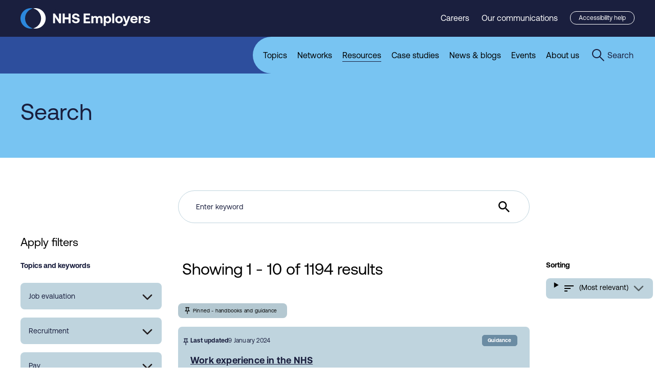

--- FILE ---
content_type: text/html; charset=UTF-8
request_url: https://www.nhsemployers.org/search?search=NHS+staff+survey
body_size: 37146
content:
<!DOCTYPE html>
<html lang="en" dir="ltr" prefix="og: https://ogp.me/ns#" class="no-js">
<head>
  <meta charset="utf-8" />
<link rel="canonical" href="https://www.nhsemployers.org/search" />
<meta name="Generator" content="Drupal 10 (https://www.drupal.org)" />
<meta name="MobileOptimized" content="width" />
<meta name="HandheldFriendly" content="true" />
<meta name="viewport" content="width=device-width, initial-scale=1.0" />
<link rel="icon" href="/core/misc/favicon.ico" type="image/vnd.microsoft.icon" />

    <title>Search | NHS Employers</title>
    <link rel="stylesheet" href="https://fonts.googleapis.com/css?family=Barlow:400,500,700"/>
    <style>
      .c-page-header picture img {
        object-fit: cover;
      }
    </style>
        <link rel="apple-touch-icon" sizes="180x180"
          href="/themes/custom/nhse/assets/favicon/apple-touch-icon.png">
    <link rel="icon" type="image/png" sizes="32x32"
          href="/themes/custom/nhse/assets/favicon/favicon-32x32.png">
    <link rel="icon" type="image/png" sizes="16x16"
          href="/themes/custom/nhse/assets/favicon/favicon-16x16.png">
    <link rel="mask-icon" href="/themes/custom/nhse/assets/favicon/safari-pinned-tab.svg" color="#1a1f3e">
    <link rel="shortcut icon" href="/themes/custom/nhse/assets/favicon/favicon.ico">
    <meta name="msapplication-TileColor" content="#ffffff">
    <meta name="msapplication-TileImage" content="/ms-icon-144x144.png">
    <meta name="msapplication-config" content="/themes/custom/nhse/assets/favicon/browserconfig.xml">
    <meta name="theme-color" content="#1e1e46">
    <link rel="stylesheet" media="all" href="/sites/default/files/css/css_k6e7cMQBaEaYVQ0WsplIW0xuHsczln4zJ6R9-0z3PMA.css?delta=0&amp;language=en&amp;theme=nhse&amp;include=eJxNjkEOwyAMBD9E4UmR464AyYaIJQfy-rTNpbeRVrMaNSFX2oUI-rCDlAwG7QPpPc5DLMo5u3Y_DBPP0PpwsXohtELdvg8pW9_FXpzLasuBkKFl-3fTLHBEr61-7Khk4OKE_xJuddc3Yg" />
<link rel="stylesheet" media="all" href="/sites/default/files/css/css_AcSXxY8HiR77AFuXyeOtSPomR7TmLBj_70f-13KLjQI.css?delta=1&amp;language=en&amp;theme=nhse&amp;include=eJxNjkEOwyAMBD9E4UmR464AyYaIJQfy-rTNpbeRVrMaNSFX2oUI-rCDlAwG7QPpPc5DLMo5u3Y_DBPP0PpwsXohtELdvg8pW9_FXpzLasuBkKFl-3fTLHBEr61-7Khk4OKE_xJuddc3Yg" />

      
        <!-- Google Tag Manager -->
        <script>(function (w, d, s, l, i) {
            w[l] = w[l] || [];
            w[l].push({
              'gtm.start':
                new Date().getTime(), event: 'gtm.js'
            });
            var f = d.getElementsByTagName(s)[0],
              j = d.createElement(s), dl = l != 'dataLayer' ? '&l=' + l : '';
            j.async = true;
            j.src =
              'https://www.googletagmanager.com/gtm.js?id=' + i + dl;
            f.parentNode.insertBefore(j, f);
          })(window, document, 'script', 'dataLayer', 'GTM-NK53LG5');</script>
        <!-- End Google Tag Manager -->
        </head>
<body class="path-search employers-child-theme">
<!-- Google Tag Manager (noscript) -->
<noscript>
  <iframe src="https://www.googletagmanager.com/ns.html?id=GTM-NK53LG5"
          height="0" width="0" style="display:none;visibility:hidden"></iframe>
</noscript>
<!-- End Google Tag Manager (noscript) -->
<a href="#main-content" class="visually-hidden focusable skip-link">
  Skip to main content
</a>


  <div class="dialog-off-canvas-main-canvas" data-off-canvas-main-canvas>
    
  <div class="region region-pre-header">
    <div data-drupal-messages-fallback class="hidden"></div>

  </div>


<header role="banner">
    
                                                                                                                                              
  
  
<header class="c-header js-header">
  <div class="c-header__top js-header-top">
    <div class="o-container">
            <div class="c-header__logo-wrapper">
                  <a class="c-header__logo-link" href="/" title="Go back to the homepage">
              <svg class="o-logo" width="254" height="40" xmlns="http://www.w3.org/2000/svg" viewBox="0 0 254 40">
    <g>
      <g class="o-logo__text">
        <path fill="currentColor" d="M63.7,29.4V10.6h3.6l8,11.8V10.6h4v18.8h-3.7l-8-11.8v11.8H63.7z"/>
        <path fill="currentColor" d="M82.6,10.6h4v7.5H94v-7.5h4v18.8h-4v-7.7h-7.4v7.7h-4V10.6z"/>
        <path fill="currentColor" d="M104.4,23.3c0.1,1.8,1.6,3.1,3.9,3.1c1.8,0,3.2-0.8,3.2-2.3c0-1.6-1.5-1.9-4.7-2.5c-3.2-0.6-5.9-1.6-5.9-5.4
				c0-3.3,2.8-5.7,7-5.7c4.4,0,7.2,2.3,7.3,5.9h-3.9c-0.2-1.6-1.4-2.7-3.3-2.7c-1.7,0-2.9,0.7-2.9,2.2c0,1.5,1.5,1.8,4.6,2.4
				c3.2,0.6,6.1,1.6,6,5.3c0,3.5-2.9,5.9-7.3,5.9c-4.8,0-7.7-2.5-7.8-6.3L104.4,23.3z"/>
        <path fill="currentColor" d="M123.4,10.6H136v3.5h-8.6v4.2h7v3.3h-7v4.3h8.9v3.5h-12.9V10.6z"/>
        <path fill="currentColor" d="M160.2,21.5v7.9h-3.8v-7.7c0-2.1-0.7-3.1-2.4-3.1c-1.6,0-2.7,1.2-2.7,3.3v7.5h-3.8v-7.7
				c0-2.1-0.7-3.1-2.4-3.1c-1.6,0-2.7,1.3-2.7,3.3v7.5h-3.8V15.6h3.3l0.3,1.7c0.8-1.1,2-1.8,4-1.9c1.7,0,3.3,0.6,4.1,2.3
				c1-1.5,2.6-2.3,4.7-2.3C158,15.4,160.2,17,160.2,21.5z"/>
        <path fill="currentColor" d="M177.2,22.5c0,4.3-2.7,7-6.4,7c-1.9,0-3.3-0.8-4.2-1.9v7.1h-3.8V15.6h3.3l0.4,1.9c0.9-1.2,2.3-2.1,4.2-2.1
				C174.5,15.4,177.2,18.2,177.2,22.5z M173.4,22.5c0-2.3-1.3-3.9-3.4-3.9c-2.1,0-3.3,1.6-3.3,3.9c0,2.4,1.3,4,3.3,4
				C172,26.4,173.4,24.8,173.4,22.5z"/>
        <path fill="currentColor" d="M179.4,10.6h3.8v18.7h-3.8V10.6z"/>
        <path fill="currentColor" d="M185.3,22.5c0-4.2,2.9-7,7.3-7c4.4,0,7.3,2.8,7.3,7c0,4.3-2.9,7-7.3,7C188.2,29.5,185.3,26.7,185.3,22.5z
				 M196,22.5c0-2.3-1.3-4-3.4-4c-2.1,0-3.4,1.6-3.4,4s1.3,4,3.4,4C194.7,26.4,196,24.8,196,22.5z"/>
        <path fill="currentColor" d="M200,15.6h4l3.3,9.8l3.3-9.8h4l-6.1,15.7c-0.9,2.3-1.6,3.4-3.7,3.4h-3.7v-3.2h2.1c1,0,1.3-0.2,1.7-1.2
				l0.3-0.9L200,15.6z"/>
        <path fill="currentColor" d="M214.8,22.5c0-4.3,2.8-7.1,7.1-7.1c4.1,0,6.9,2.6,7,6.6c0,0.4,0,0.9-0.1,1.3h-10v0.2c0.1,2,1.3,3.1,3.2,3.1
				c1.5,0,2.6-0.7,2.9-2h3.7c-0.4,2.7-2.8,4.8-6.5,4.8C217.6,29.5,214.8,26.8,214.8,22.5z M225,20.9c-0.3-1.7-1.4-2.6-3.1-2.6
				c-1.6,0-2.9,1-3.1,2.6H225z"/>
        <path fill="currentColor" d="M239.4,15.6V19h-1.5c-2.2,0-3.1,1.5-3.1,3.6v6.8H231V15.6h3.4l0.3,2.1c0.8-1.2,1.8-2.1,4-2.1H239.4z"/>
        <path fill="currentColor" d="M244.1,24.8c0.1,1.2,1.2,2,3,2c1.6,0,2.5-0.5,2.5-1.5c0-1.1-0.9-1.2-3.2-1.5c-3.2-0.4-5.7-1.1-5.7-3.9
				c0-2.7,2.4-4.5,5.9-4.5c3.7,0,6.2,1.6,6.4,4.4h-3.6c-0.1-1.1-1.2-1.8-2.7-1.8c-1.5,0-2.4,0.5-2.4,1.4c0,1,1.2,1.2,3.2,1.4
				c3.2,0.3,5.8,1,5.8,4.2c0,2.7-2.6,4.5-6.3,4.5c-3.8,0-6.4-1.8-6.6-4.7H244.1z"/>
      </g>

      <g class="o-logo__icon">
        <path class="o-logo__icon-right" fill="currentColor" d="M40.3,20c0-9.5-6.6-17.5-15.5-19.5C26.2,0.2,27.7,0,29.3,0c11,0,20,9,20,20s-9,20-20,20c-1.5,0-3-0.2-4.5-0.5
			C33.6,37.5,40.3,29.5,40.3,20"/>
        <path class="o-logo__icon-left t-mid-colour" d="M9,20c0-9.5,6.6-17.5,15.5-19.5C23,0.2,21.5,0,20,0C9,0,0,9,0,20s9,20,20,20c1.5,0,3-0.2,4.5-0.5
			C15.6,37.5,9,29.5,9,20"/>
      </g>
    </g>
  </svg>
          </a>
        
              </div>

                    <nav class="c-header__secondary-nav c-header__secondary-nav--desktop"
             aria-label="">
          <ul class="c-header__secondary-nav-list">
                          <li class="c-header__secondary-nav-list-item">
                <a class="c-header__secondary-nav-list-link"
                   href="/jobs">
                  <span class="c-header__secondary-nav-list-link-text">Careers</span>
                </a>
              </li>
                          <li class="c-header__secondary-nav-list-item">
                <a class="c-header__secondary-nav-list-link"
                   href="/our-communications">
                  <span class="c-header__secondary-nav-list-link-text">Our communications</span>
                </a>
              </li>
                      </ul>

                    <div class="c-header__ba-button js-browsealoud-link">
            <div id="__ba_panel"></div>
          </div>
        </nav>
      
            <div class="c-header__mobile-menu-button-wrapper t-dark-bg">
        <button class="c-header__hamburger js-mobile-menu-toggle" aria-label="Open mobile menu"
                aria-controls="mobile-menu" aria-expanded="false">
          <span class="u-accessible-hide">Mobile menu</span>
          <span class="c-header__hamburger-line c-header__hamburger-line--top"></span>
          <span class="c-header__hamburger-line c-header__hamburger-line--middle"></span>
          <span class="c-header__hamburger-line c-header__hamburger-line--bottom"></span>
        </button>
      </div>

              <a href="/search" class="t-dark-bg c-header__mobile-search-button-wrapper" title="Search all content"
           type="submit" value="">
          <span class="c-header__search-button-text">Search</span>
          <svg xmlns="http://www.w3.org/2000/svg" width="24px" height="24px" viewBox="0 0 24 24">
            <title>Search icon</title>
            <g stroke="none" stroke-width="1" fill="none" fill-rule="evenodd">
              <g transform="translate(-1144.000000, -96.000000)">
                <g transform="translate(1144.000000, 96.000000)">
                  <rect id="Rectangle" x="0" y="0" width="24" height="24"></rect>
                  <path
                    d="M9,4.4408921e-14 C13.9705627,4.4408921e-14 18,4.02943725 18,9 C18,11.1193169 17.2674706,13.0675423 16.0417941,14.605294 L24.0416306,22.6066017 L22.627417,24.0208153 L14.6290409,16.0228011 C13.0876226,17.2598993 11.1302412,18 9,18 C4.02943725,18 9.9475983e-14,13.9705627 9.9475983e-14,9 C9.9475983e-14,4.02943725 4.02943725,4.4408921e-14 9,4.4408921e-14 Z M9,2 C5.13400675,2 2,5.13400675 2,9 C2,12.8659932 5.13400675,16 9,16 C12.8659932,16 16,12.8659932 16,9 C16,5.13400675 12.8659932,2 9,2 Z"
                    fill="currentColor"></path>
                </g>
              </g>
            </g>
          </svg>
        </a>
          </div>
  </div>

  <div class="c-header__bottom t-light-bg js-mobile-menu" id="mobile-menu">
    <div class="c-header__coloured-spacer c-header__coloured-spacer--left t-dark-bg"></div>

    <div class="c-header__bottom-container t-dark-bg o-container">
      <div
        class="c-header__menu-and-search-wrapper t-light-bg  has-mega-nav">

                <div class="c-header__menu-wrapper">
                      <nav
              class="c-header__main-nav  c-header__main-nav--employers "
              aria-label="">
              <ul class="c-header__main-nav-list">
                                  <li class="c-header__main-nav-list-item">
                    <a
                      class="c-header__main-nav-list-link js-main-nav-list-link"
                      href="/topics">
                      <span class="c-header__main-nav-list-link-text">Topics</span>
                    </a>
                                          <div class="c-header__mega-nav-wrapper">
                        <nav class="c-mega-menu js-mega-menu">
    <div class="c-mega-menu__inner js-mega-menu-inner">
        <div class="o-container">
            <ul class="c-mega-menu__list">
                                                                            <li class="c-mega-menu__column">
                                                    <a class="c-mega-menu__sub-nav-link c-mega-menu__sub-nav-link--primary"
                               href="/topics/pay-pensions-and-reward">
                                <span class="c-mega-menu__sub-nav-link-text">Pay, pensions and reward</span>
                            </a>
                        
                                                                            <button class="c-mega-menu__toggle-sub-nav js-mega-menu-sub-nav-toggle"
                                    aria-label="Toggle open the sub navigation" aria-controls="sub-nav-1">
                                <svg class="c-mega-menu__toggle-sub-nav-icon" width="20" height="12" viewBox="0 0 20 12"
                                     xmlns="http://www.w3.org/2000/svg">
                                    <title>Arrow pointing down</title>
                                    <g transform="translate(-250 -18)" fill="currentColor">
                                        <g transform="translate(16 14)">
                                            <g transform="translate(234)">
                                                <path d="m18.824 4.1667 1.1765 1.1842-10 10.066-10-10.066 1.1765-1.1842 8.8235 8.881 8.8235-8.881z"/>
                                            </g>
                                        </g>
                                    </g>
                                </svg>
                            </button>

                            <ul class="c-mega-menu__sub-nav js-mega-menu-sub-nav" id="sub-nav-1">
                                                                    <li class="c-mega-menu__sub-nav-item">
                                        <a class="c-mega-menu__sub-nav-link"
                                           href="/topics/pay-pensions-and-reward/doctors-and-dentists-training">
                                            <span class="c-mega-menu__sub-nav-link-text">Doctors and dentists in training</span>
                                        </a>
                                    </li>
                                                                    <li class="c-mega-menu__sub-nav-item">
                                        <a class="c-mega-menu__sub-nav-link"
                                           href="https://www.nhsemployers.org/consultants">
                                            <span class="c-mega-menu__sub-nav-link-text">Consultants</span>
                                        </a>
                                    </li>
                                                                    <li class="c-mega-menu__sub-nav-item">
                                        <a class="c-mega-menu__sub-nav-link"
                                           href="/topics/pay-pensions-and-reward/evp">
                                            <span class="c-mega-menu__sub-nav-link-text">Employee value proposition (EVP)</span>
                                        </a>
                                    </li>
                                                                    <li class="c-mega-menu__sub-nav-item">
                                        <a class="c-mega-menu__sub-nav-link"
                                           href="/topics/pay-pensions-and-reward/job-evaluation">
                                            <span class="c-mega-menu__sub-nav-link-text">Job evaluation</span>
                                        </a>
                                    </li>
                                                                    <li class="c-mega-menu__sub-nav-item">
                                        <a class="c-mega-menu__sub-nav-link"
                                           href="/industrialaction">
                                            <span class="c-mega-menu__sub-nav-link-text">Industrial action support and guidance</span>
                                        </a>
                                    </li>
                                                                    <li class="c-mega-menu__sub-nav-item">
                                        <a class="c-mega-menu__sub-nav-link"
                                           href="/topics/pay-pensions-and-reward/medical-and-dental-pay-and-contracts">
                                            <span class="c-mega-menu__sub-nav-link-text">Medical and dental pay and contracts</span>
                                        </a>
                                    </li>
                                                                    <li class="c-mega-menu__sub-nav-item">
                                        <a class="c-mega-menu__sub-nav-link"
                                           href="/MedicalStaffingHub">
                                            <span class="c-mega-menu__sub-nav-link-text">Medical staffing information hub</span>
                                        </a>
                                    </li>
                                                                    <li class="c-mega-menu__sub-nav-item">
                                        <a class="c-mega-menu__sub-nav-link"
                                           href="/topics/pay-pensions-and-reward/nhs-terms-and-conditions-service-tcs-agenda-change">
                                            <span class="c-mega-menu__sub-nav-link-text">NHS terms and conditions of service</span>
                                        </a>
                                    </li>
                                                                    <li class="c-mega-menu__sub-nav-item">
                                        <a class="c-mega-menu__sub-nav-link"
                                           href="/NHSStaffCouncil">
                                            <span class="c-mega-menu__sub-nav-link-text">NHS Staff Council</span>
                                        </a>
                                    </li>
                                                                    <li class="c-mega-menu__sub-nav-item">
                                        <a class="c-mega-menu__sub-nav-link"
                                           href="https://www.nhsemployers.org/pay-education-hub-journey-pay-nhs">
                                            <span class="c-mega-menu__sub-nav-link-text">Pay education hub: the journey of pay in the NHS</span>
                                        </a>
                                    </li>
                                                                    <li class="c-mega-menu__sub-nav-item">
                                        <a class="c-mega-menu__sub-nav-link"
                                           href="/pensions">
                                            <span class="c-mega-menu__sub-nav-link-text">Pensions</span>
                                        </a>
                                    </li>
                                                                    <li class="c-mega-menu__sub-nav-item">
                                        <a class="c-mega-menu__sub-nav-link"
                                           href="/topics/pay-pensions-and-reward/reward">
                                            <span class="c-mega-menu__sub-nav-link-text">Reward</span>
                                        </a>
                                    </li>
                                                                    <li class="c-mega-menu__sub-nav-item">
                                        <a class="c-mega-menu__sub-nav-link"
                                           href="https://www.nhsemployers.org/sas">
                                            <span class="c-mega-menu__sub-nav-link-text">Specialty and specialist doctors (SAS)</span>
                                        </a>
                                    </li>
                                                                    <li class="c-mega-menu__sub-nav-item">
                                        <a class="c-mega-menu__sub-nav-link"
                                           href="/specialist-grade">
                                            <span class="c-mega-menu__sub-nav-link-text">Specialist grade information and resources</span>
                                        </a>
                                    </li>
                                                            </ul>
                                            </li>
                                                                            <li class="c-mega-menu__column">
                                                    <a class="c-mega-menu__sub-nav-link c-mega-menu__sub-nav-link--primary"
                               href="/recruitment">
                                <span class="c-mega-menu__sub-nav-link-text">Recruitment and workforce supply</span>
                            </a>
                        
                                                                            <button class="c-mega-menu__toggle-sub-nav js-mega-menu-sub-nav-toggle"
                                    aria-label="Toggle open the sub navigation" aria-controls="sub-nav-2">
                                <svg class="c-mega-menu__toggle-sub-nav-icon" width="20" height="12" viewBox="0 0 20 12"
                                     xmlns="http://www.w3.org/2000/svg">
                                    <title>Arrow pointing down</title>
                                    <g transform="translate(-250 -18)" fill="currentColor">
                                        <g transform="translate(16 14)">
                                            <g transform="translate(234)">
                                                <path d="m18.824 4.1667 1.1765 1.1842-10 10.066-10-10.066 1.1765-1.1842 8.8235 8.881 8.8235-8.881z"/>
                                            </g>
                                        </g>
                                    </g>
                                </svg>
                            </button>

                            <ul class="c-mega-menu__sub-nav js-mega-menu-sub-nav" id="sub-nav-2">
                                                                    <li class="c-mega-menu__sub-nav-item">
                                        <a class="c-mega-menu__sub-nav-link"
                                           href="/recruitment/education-and-training">
                                            <span class="c-mega-menu__sub-nav-link-text">Education and training</span>
                                        </a>
                                    </li>
                                                                    <li class="c-mega-menu__sub-nav-item">
                                        <a class="c-mega-menu__sub-nav-link"
                                           href="/recruitment/employment-standards-and-regulation">
                                            <span class="c-mega-menu__sub-nav-link-text">Employment standards and regulation</span>
                                        </a>
                                    </li>
                                                                    <li class="c-mega-menu__sub-nav-item">
                                        <a class="c-mega-menu__sub-nav-link"
                                           href="/recruitment/international-recruitment">
                                            <span class="c-mega-menu__sub-nav-link-text">International recruitment</span>
                                        </a>
                                    </li>
                                                                    <li class="c-mega-menu__sub-nav-item">
                                        <a class="c-mega-menu__sub-nav-link"
                                           href="/recruitment/step-health">
                                            <span class="c-mega-menu__sub-nav-link-text">Step into Health</span>
                                        </a>
                                    </li>
                                                                    <li class="c-mega-menu__sub-nav-item">
                                        <a class="c-mega-menu__sub-nav-link"
                                           href="/recruitment/widening-participation">
                                            <span class="c-mega-menu__sub-nav-link-text">Widening participation</span>
                                        </a>
                                    </li>
                                                            </ul>
                                            </li>
                                                                            <li class="c-mega-menu__column">
                                                    <a class="c-mega-menu__sub-nav-link c-mega-menu__sub-nav-link--primary"
                               href="/staff-experience">
                                <span class="c-mega-menu__sub-nav-link-text">Staff experience</span>
                            </a>
                        
                                                                            <button class="c-mega-menu__toggle-sub-nav js-mega-menu-sub-nav-toggle"
                                    aria-label="Toggle open the sub navigation" aria-controls="sub-nav-3">
                                <svg class="c-mega-menu__toggle-sub-nav-icon" width="20" height="12" viewBox="0 0 20 12"
                                     xmlns="http://www.w3.org/2000/svg">
                                    <title>Arrow pointing down</title>
                                    <g transform="translate(-250 -18)" fill="currentColor">
                                        <g transform="translate(16 14)">
                                            <g transform="translate(234)">
                                                <path d="m18.824 4.1667 1.1765 1.1842-10 10.066-10-10.066 1.1765-1.1842 8.8235 8.881 8.8235-8.881z"/>
                                            </g>
                                        </g>
                                    </g>
                                </svg>
                            </button>

                            <ul class="c-mega-menu__sub-nav js-mega-menu-sub-nav" id="sub-nav-3">
                                                                    <li class="c-mega-menu__sub-nav-item">
                                        <a class="c-mega-menu__sub-nav-link"
                                           href="/staff-experience/supporting-staff-rising-cost-living-good-employment-practice">
                                            <span class="c-mega-menu__sub-nav-link-text">Cost of living and good employment</span>
                                        </a>
                                    </li>
                                                                    <li class="c-mega-menu__sub-nav-item">
                                        <a class="c-mega-menu__sub-nav-link"
                                           href="/flexible-working">
                                            <span class="c-mega-menu__sub-nav-link-text">Flexible working</span>
                                        </a>
                                    </li>
                                                                    <li class="c-mega-menu__sub-nav-item">
                                        <a class="c-mega-menu__sub-nav-link"
                                           href="https://www.nhsemployers.org/health-and-wellbeing">
                                            <span class="c-mega-menu__sub-nav-link-text">Health and wellbeing</span>
                                        </a>
                                    </li>
                                                                    <li class="c-mega-menu__sub-nav-item">
                                        <a class="c-mega-menu__sub-nav-link"
                                           href="https://www.nhsemployers.org/topics/staff-experience-culture-and-change/retention">
                                            <span class="c-mega-menu__sub-nav-link-text">Retention</span>
                                        </a>
                                    </li>
                                                                    <li class="c-mega-menu__sub-nav-item">
                                        <a class="c-mega-menu__sub-nav-link"
                                           href="https://www.nhsemployers.org/staff-engagement-and-nhs-staff-survey">
                                            <span class="c-mega-menu__sub-nav-link-text">Staff engagement</span>
                                        </a>
                                    </li>
                                                                    <li class="c-mega-menu__sub-nav-item">
                                        <a class="c-mega-menu__sub-nav-link"
                                           href="/armed-forces">
                                            <span class="c-mega-menu__sub-nav-link-text">Supporting armed forces reservists</span>
                                        </a>
                                    </li>
                                                            </ul>
                                            </li>
                                                                            <li class="c-mega-menu__column">
                                                    <a class="c-mega-menu__sub-nav-link c-mega-menu__sub-nav-link--primary"
                               href="/culture-and-change">
                                <span class="c-mega-menu__sub-nav-link-text">Culture and change</span>
                            </a>
                        
                                                                            <button class="c-mega-menu__toggle-sub-nav js-mega-menu-sub-nav-toggle"
                                    aria-label="Toggle open the sub navigation" aria-controls="sub-nav-4">
                                <svg class="c-mega-menu__toggle-sub-nav-icon" width="20" height="12" viewBox="0 0 20 12"
                                     xmlns="http://www.w3.org/2000/svg">
                                    <title>Arrow pointing down</title>
                                    <g transform="translate(-250 -18)" fill="currentColor">
                                        <g transform="translate(16 14)">
                                            <g transform="translate(234)">
                                                <path d="m18.824 4.1667 1.1765 1.1842-10 10.066-10-10.066 1.1765-1.1842 8.8235 8.881 8.8235-8.881z"/>
                                            </g>
                                        </g>
                                    </g>
                                </svg>
                            </button>

                            <ul class="c-mega-menu__sub-nav js-mega-menu-sub-nav" id="sub-nav-4">
                                                                    <li class="c-mega-menu__sub-nav-item">
                                        <a class="c-mega-menu__sub-nav-link"
                                           href="/EDI">
                                            <span class="c-mega-menu__sub-nav-link-text">Equality, diversity and inclusion</span>
                                        </a>
                                    </li>
                                                                    <li class="c-mega-menu__sub-nav-item">
                                        <a class="c-mega-menu__sub-nav-link"
                                           href="/culture-and-change/do-od">
                                            <span class="c-mega-menu__sub-nav-link-text">Do OD</span>
                                        </a>
                                    </li>
                                                                    <li class="c-mega-menu__sub-nav-item">
                                        <a class="c-mega-menu__sub-nav-link"
                                           href="/culture-and-change/system-and-integration">
                                            <span class="c-mega-menu__sub-nav-link-text">System and integration</span>
                                        </a>
                                    </li>
                                                            </ul>
                                            </li>
                
                            </ul>
        </div>
    </div>

    <div class="c-mega-menu__gradient js-mega-menu-gradient">
        <div class="c-mega-menu__gradient-container o-container">
            <div class="c-mega-menu__gradient-inner">
                <button class="c-mega-menu__expand-button js-mega-menu-expand">
                    <span class="u-accessible-hide">Scroll down menu</span>

                    <svg class="c-mega-menu__expand-button-icon" xmlns="http://www.w3.org/2000/svg"
                         viewBox="0 0 394 222">
                        <polygon points="197 222 0 25 25 0 197 173 370 0 394 25 197 222" style="fill:currentcolor"/>
                    </svg>
                </button>
            </div>
        </div>
    </div>
</nav>


                      </div>
                                      </li>
                                  <li class="c-header__main-nav-list-item">
                    <a
                      class="c-header__main-nav-list-link js-main-nav-list-link"
                      href="/networks">
                      <span class="c-header__main-nav-list-link-text">Networks</span>
                    </a>
                                          <div class="c-header__mega-nav-wrapper">
                        <nav class="c-mega-menu js-mega-menu">
    <div class="c-mega-menu__inner js-mega-menu-inner">
        <div class="o-container">
            <ul class="c-mega-menu__list">
                                                                            <li class="c-mega-menu__column">
                                                    <a class="c-mega-menu__sub-nav-link c-mega-menu__sub-nav-link--primary"
                               href="/networks">
                                <span class="c-mega-menu__sub-nav-link-text">Programme networks</span>
                            </a>
                        
                                                                            <button class="c-mega-menu__toggle-sub-nav js-mega-menu-sub-nav-toggle"
                                    aria-label="Toggle open the sub navigation" aria-controls="sub-nav-1">
                                <svg class="c-mega-menu__toggle-sub-nav-icon" width="20" height="12" viewBox="0 0 20 12"
                                     xmlns="http://www.w3.org/2000/svg">
                                    <title>Arrow pointing down</title>
                                    <g transform="translate(-250 -18)" fill="currentColor">
                                        <g transform="translate(16 14)">
                                            <g transform="translate(234)">
                                                <path d="m18.824 4.1667 1.1765 1.1842-10 10.066-10-10.066 1.1765-1.1842 8.8235 8.881 8.8235-8.881z"/>
                                            </g>
                                        </g>
                                    </g>
                                </svg>
                            </button>

                            <ul class="c-mega-menu__sub-nav js-mega-menu-sub-nav" id="sub-nav-1">
                                                                    <li class="c-mega-menu__sub-nav-item">
                                        <a class="c-mega-menu__sub-nav-link"
                                           href="/networks/supporting-armed-forces-reservists-workforce-connect-share-and-learn">
                                            <span class="c-mega-menu__sub-nav-link-text">Armed forces reservists community connect</span>
                                        </a>
                                    </li>
                                                                    <li class="c-mega-menu__sub-nav-item">
                                        <a class="c-mega-menu__sub-nav-link"
                                           href="/partners">
                                            <span class="c-mega-menu__sub-nav-link-text">Diversity in Health and Care Partners Programme</span>
                                        </a>
                                    </li>
                                                                    <li class="c-mega-menu__sub-nav-item">
                                        <a class="c-mega-menu__sub-nav-link"
                                           href="/networks/do-od-network">
                                            <span class="c-mega-menu__sub-nav-link-text">Do OD Network</span>
                                        </a>
                                    </li>
                                                                    <li class="c-mega-menu__sub-nav-item">
                                        <a class="c-mega-menu__sub-nav-link"
                                           href="/networks/education-and-training-network">
                                            <span class="c-mega-menu__sub-nav-link-text">Education and training network</span>
                                        </a>
                                    </li>
                                                                    <li class="c-mega-menu__sub-nav-item">
                                        <a class="c-mega-menu__sub-nav-link"
                                           href="/programme-networks/health-and-wellbeing-network">
                                            <span class="c-mega-menu__sub-nav-link-text">Health and wellbeing network</span>
                                        </a>
                                    </li>
                                                                    <li class="c-mega-menu__sub-nav-item">
                                        <a class="c-mega-menu__sub-nav-link"
                                           href="/networks/international-recruitment">
                                            <span class="c-mega-menu__sub-nav-link-text">International recruitment network</span>
                                        </a>
                                    </li>
                                                                    <li class="c-mega-menu__sub-nav-item">
                                        <a class="c-mega-menu__sub-nav-link"
                                           href="/networks/medical-and-dental-workforce-networks">
                                            <span class="c-mega-menu__sub-nav-link-text">Medical and dental workforce networks</span>
                                        </a>
                                    </li>
                                                                    <li class="c-mega-menu__sub-nav-item">
                                        <a class="c-mega-menu__sub-nav-link"
                                           href="/networks/nhs-job-evaluation-community-practice-cop">
                                            <span class="c-mega-menu__sub-nav-link-text">NHS Job Evaluation Community of Practice (CoP)</span>
                                        </a>
                                    </li>
                                                                    <li class="c-mega-menu__sub-nav-item">
                                        <a class="c-mega-menu__sub-nav-link"
                                           href="/networks/reward-and-recognition-network">
                                            <span class="c-mega-menu__sub-nav-link-text">Reward and recognition network</span>
                                        </a>
                                    </li>
                                                                    <li class="c-mega-menu__sub-nav-item">
                                        <a class="c-mega-menu__sub-nav-link"
                                           href="/networks/step-health-network">
                                            <span class="c-mega-menu__sub-nav-link-text">Step into health network</span>
                                        </a>
                                    </li>
                                                                    <li class="c-mega-menu__sub-nav-item">
                                        <a class="c-mega-menu__sub-nav-link"
                                           href="/networks/widening-participation-network">
                                            <span class="c-mega-menu__sub-nav-link-text">Widening participation network</span>
                                        </a>
                                    </li>
                                                            </ul>
                                            </li>
                                                                            <li class="c-mega-menu__column">
                                                    <a class="c-mega-menu__sub-nav-link c-mega-menu__sub-nav-link--primary"
                               href="/networks">
                                <span class="c-mega-menu__sub-nav-link-text">Key employer networks</span>
                            </a>
                        
                                                                            <button class="c-mega-menu__toggle-sub-nav js-mega-menu-sub-nav-toggle"
                                    aria-label="Toggle open the sub navigation" aria-controls="sub-nav-2">
                                <svg class="c-mega-menu__toggle-sub-nav-icon" width="20" height="12" viewBox="0 0 20 12"
                                     xmlns="http://www.w3.org/2000/svg">
                                    <title>Arrow pointing down</title>
                                    <g transform="translate(-250 -18)" fill="currentColor">
                                        <g transform="translate(16 14)">
                                            <g transform="translate(234)">
                                                <path d="m18.824 4.1667 1.1765 1.1842-10 10.066-10-10.066 1.1765-1.1842 8.8235 8.881 8.8235-8.881z"/>
                                            </g>
                                        </g>
                                    </g>
                                </svg>
                            </button>

                            <ul class="c-mega-menu__sub-nav js-mega-menu-sub-nav" id="sub-nav-2">
                                                                    <li class="c-mega-menu__sub-nav-item">
                                        <a class="c-mega-menu__sub-nav-link"
                                           href="/networks/nhs-employers-and-capsticks">
                                            <span class="c-mega-menu__sub-nav-link-text">Capsticks legal partners</span>
                                        </a>
                                    </li>
                                                                    <li class="c-mega-menu__sub-nav-item">
                                        <a class="c-mega-menu__sub-nav-link"
                                           href="https://www.nhsemployers.org/partners">
                                            <span class="c-mega-menu__sub-nav-link-text">Diversity in health and care partners programme </span>
                                        </a>
                                    </li>
                                                                    <li class="c-mega-menu__sub-nav-item">
                                        <a class="c-mega-menu__sub-nav-link"
                                           href="/networks/national-engagement-service">
                                            <span class="c-mega-menu__sub-nav-link-text">National engagement service</span>
                                        </a>
                                    </li>
                                                                    <li class="c-mega-menu__sub-nav-item">
                                        <a class="c-mega-menu__sub-nav-link"
                                           href="https://www.nhsemployers.org/networks/nhs-staff-council">
                                            <span class="c-mega-menu__sub-nav-link-text">NHS staff council</span>
                                        </a>
                                    </li>
                                                                    <li class="c-mega-menu__sub-nav-item">
                                        <a class="c-mega-menu__sub-nav-link"
                                           href="/networks/recruitment-exchange-network">
                                            <span class="c-mega-menu__sub-nav-link-text">Recruitment exchange network</span>
                                        </a>
                                    </li>
                                                                    <li class="c-mega-menu__sub-nav-item">
                                        <a class="c-mega-menu__sub-nav-link"
                                           href="https://www.socialpartnershipforum.org/">
                                            <span class="c-mega-menu__sub-nav-link-text">Social partnership forum</span>
                                        </a>
                                    </li>
                                                                    <li class="c-mega-menu__sub-nav-item">
                                        <a class="c-mega-menu__sub-nav-link"
                                           href="/networks/nhs-terms-and-conditions-service-tcs-network">
                                            <span class="c-mega-menu__sub-nav-link-text">TCS network</span>
                                        </a>
                                    </li>
                                                            </ul>
                                            </li>
                
                                                        <li class="c-mega-menu__column c-mega-menu__column--large">
                        <a class="c-mega-menu__featured-card" href="/networks">
                            <div class="c-mega-menu__featured-card-image-wrapper">
                                                                    <div class="c-media c-media--media-image c-media--card">
  
            <picture>
                <!--[if IE 9]>
      <video style="display: none;"><![endif]-->
              <source srcset="/sites/default/files/styles/card_mobile/public/2021-06/Seminar-speaker-arm.webp?h=2e5cdddf&amp;itok=ZCkjgrbX 1x" media="only screen and (max-width: 599px)" type="image/webp" width="576" height="324"/>
              <source srcset="/sites/default/files/styles/card_phablet/public/2021-06/Seminar-speaker-arm.webp?h=2e5cdddf&amp;itok=IVkRLr8w 1x" media="only screen and (max-width: 900px)" type="image/webp" width="624" height="351"/>
              <source srcset="/sites/default/files/styles/card_tablet/public/2021-06/Seminar-speaker-arm.webp?h=2e5cdddf&amp;itok=pbLjubcc 1x" media="only screen and (max-width: 1199px)" type="image/webp" width="864" height="486"/>
              <source srcset="/sites/default/files/styles/card_desktop/public/2021-06/Seminar-speaker-arm.webp?h=2e5cdddf&amp;itok=fjPiSGpq 1x, /sites/default/files/styles/card_desktop/public/2021-06/Seminar-speaker-arm.webp?h=2e5cdddf&amp;itok=fjPiSGpq 1.5x, /sites/default/files/styles/card_desktop/public/2021-06/Seminar-speaker-arm.webp?h=2e5cdddf&amp;itok=fjPiSGpq 2x" media="only screen and (min-width: 1200px)" type="image/webp" width="1184" height="666"/>
              <source srcset="/sites/default/files/styles/card_mobile/public/2021-06/Seminar-speaker-arm.jpg?h=2e5cdddf&amp;itok=ZCkjgrbX 1x" media="only screen and (max-width: 599px)" type="image/jpeg" width="576" height="324"/>
              <source srcset="/sites/default/files/styles/card_phablet/public/2021-06/Seminar-speaker-arm.jpg?h=2e5cdddf&amp;itok=IVkRLr8w 1x" media="only screen and (max-width: 900px)" type="image/jpeg" width="624" height="351"/>
              <source srcset="/sites/default/files/styles/card_tablet/public/2021-06/Seminar-speaker-arm.jpg?h=2e5cdddf&amp;itok=pbLjubcc 1x" media="only screen and (max-width: 1199px)" type="image/jpeg" width="864" height="486"/>
              <source srcset="/sites/default/files/styles/card_desktop/public/2021-06/Seminar-speaker-arm.jpg?h=2e5cdddf&amp;itok=fjPiSGpq 1x, /sites/default/files/styles/card_desktop/public/2021-06/Seminar-speaker-arm.jpg?h=2e5cdddf&amp;itok=fjPiSGpq 1.5x, /sites/default/files/styles/card_desktop/public/2021-06/Seminar-speaker-arm.jpg?h=2e5cdddf&amp;itok=fjPiSGpq 2x" media="only screen and (min-width: 1200px)" type="image/jpeg" width="1184" height="666"/>
            <!--[if IE 9]></video><![endif]-->
            <img loading="lazy" width="576" height="324" class="c-media__image" src="/sites/default/files/styles/card_mobile/public/2021-06/Seminar-speaker-arm.jpg?h=2e5cdddf&amp;itok=ZCkjgrbX" alt="Close up of an arm of a presenter at a conference." />

  </picture>



  </div>

                                                            </div>

                                                            <span class="c-mega-menu__featured-card-title">Networks and engagement</span>
                                                    </a>
                    </li>
                            </ul>
        </div>
    </div>

    <div class="c-mega-menu__gradient js-mega-menu-gradient">
        <div class="c-mega-menu__gradient-container o-container">
            <div class="c-mega-menu__gradient-inner">
                <button class="c-mega-menu__expand-button js-mega-menu-expand">
                    <span class="u-accessible-hide">Scroll down menu</span>

                    <svg class="c-mega-menu__expand-button-icon" xmlns="http://www.w3.org/2000/svg"
                         viewBox="0 0 394 222">
                        <polygon points="197 222 0 25 25 0 197 173 370 0 394 25 197 222" style="fill:currentcolor"/>
                    </svg>
                </button>
            </div>
        </div>
    </div>
</nav>


                      </div>
                                      </li>
                                  <li class="c-header__main-nav-list-item">
                    <a
                      class="c-header__main-nav-list-link js-main-nav-list-link is-active "
                      href="/resources">
                      <span class="c-header__main-nav-list-link-text">Resources</span>
                    </a>
                                          <div class="c-header__mega-nav-wrapper">
                        <nav class="c-mega-menu js-mega-menu">
    <div class="c-mega-menu__inner js-mega-menu-inner">
        <div class="o-container">
            <ul class="c-mega-menu__list">
                                                                            <li class="c-mega-menu__column">
                                                    <a class="c-mega-menu__sub-nav-link c-mega-menu__sub-nav-link--primary is-active "
                               href="https://www.nhsemployers.org/resources">
                                <span class="c-mega-menu__sub-nav-link-text">Content type</span>
                            </a>
                        
                                                                            <button class="c-mega-menu__toggle-sub-nav js-mega-menu-sub-nav-toggle"
                                    aria-label="Toggle open the sub navigation" aria-controls="sub-nav-1">
                                <svg class="c-mega-menu__toggle-sub-nav-icon" width="20" height="12" viewBox="0 0 20 12"
                                     xmlns="http://www.w3.org/2000/svg">
                                    <title>Arrow pointing down</title>
                                    <g transform="translate(-250 -18)" fill="currentColor">
                                        <g transform="translate(16 14)">
                                            <g transform="translate(234)">
                                                <path d="m18.824 4.1667 1.1765 1.1842-10 10.066-10-10.066 1.1765-1.1842 8.8235 8.881 8.8235-8.881z"/>
                                            </g>
                                        </g>
                                    </g>
                                </svg>
                            </button>

                            <ul class="c-mega-menu__sub-nav js-mega-menu-sub-nav" id="sub-nav-1">
                                                                    <li class="c-mega-menu__sub-nav-item">
                                        <a class="c-mega-menu__sub-nav-link is-active "
                                           href="/search?type%5Barticle%5D=article">
                                            <span class="c-mega-menu__sub-nav-link-text">Article</span>
                                        </a>
                                    </li>
                                                                    <li class="c-mega-menu__sub-nav-item">
                                        <a class="c-mega-menu__sub-nav-link"
                                           href="/resources?type%5Bchapterised_publication%5D=chapterised_publication">
                                            <span class="c-mega-menu__sub-nav-link-text">Briefing</span>
                                        </a>
                                    </li>
                                                                    <li class="c-mega-menu__sub-nav-item">
                                        <a class="c-mega-menu__sub-nav-link"
                                           href="/case-studies">
                                            <span class="c-mega-menu__sub-nav-link-text">Case study</span>
                                        </a>
                                    </li>
                                                                    <li class="c-mega-menu__sub-nav-item">
                                        <a class="c-mega-menu__sub-nav-link"
                                           href="/resources?type%5Bdocument%5D=document">
                                            <span class="c-mega-menu__sub-nav-link-text">Guidance</span>
                                        </a>
                                    </li>
                                                                    <li class="c-mega-menu__sub-nav-item">
                                        <a class="c-mega-menu__sub-nav-link"
                                           href="https://www.nhsemployers.org/resources?type%5Bchapterised_publication%5D=chapterised_publication">
                                            <span class="c-mega-menu__sub-nav-link-text">Handbook</span>
                                        </a>
                                    </li>
                                                                    <li class="c-mega-menu__sub-nav-item">
                                        <a class="c-mega-menu__sub-nav-link"
                                           href="https://www.nhsemployers.org/resources?type%5Btoolkit%5D=toolkit">
                                            <span class="c-mega-menu__sub-nav-link-text">Toolkit</span>
                                        </a>
                                    </li>
                                                            </ul>
                                            </li>
                
                                                        <li class="c-mega-menu__column c-mega-menu__column--large">
                        <a class="c-mega-menu__featured-card" href="/forward-planner">
                            <div class="c-mega-menu__featured-card-image-wrapper">
                                                                    <div class="c-media c-media--media-image c-media--card">
  
            <picture>
                <!--[if IE 9]>
      <video style="display: none;"><![endif]-->
              <source srcset="/sites/default/files/styles/card_mobile/public/2022-07/Flourish-background-2-01_3.webp?h=40f406bb&amp;itok=si-zEPPu 1x" media="only screen and (max-width: 599px)" type="image/webp" width="576" height="324"/>
              <source srcset="/sites/default/files/styles/card_phablet/public/2022-07/Flourish-background-2-01_3.webp?h=40f406bb&amp;itok=7SDkrFIV 1x" media="only screen and (max-width: 900px)" type="image/webp" width="624" height="351"/>
              <source srcset="/sites/default/files/styles/card_tablet/public/2022-07/Flourish-background-2-01_3.webp?h=40f406bb&amp;itok=xkGksLo4 1x" media="only screen and (max-width: 1199px)" type="image/webp" width="864" height="486"/>
              <source srcset="/sites/default/files/styles/card_desktop/public/2022-07/Flourish-background-2-01_3.webp?h=40f406bb&amp;itok=NSmIKczK 1x, /sites/default/files/styles/card_desktop/public/2022-07/Flourish-background-2-01_3.webp?h=40f406bb&amp;itok=NSmIKczK 1.5x, /sites/default/files/styles/card_desktop/public/2022-07/Flourish-background-2-01_3.webp?h=40f406bb&amp;itok=NSmIKczK 2x" media="only screen and (min-width: 1200px)" type="image/webp" width="1184" height="666"/>
              <source srcset="/sites/default/files/styles/card_mobile/public/2022-07/Flourish-background-2-01_3.png?h=40f406bb&amp;itok=si-zEPPu 1x" media="only screen and (max-width: 599px)" type="image/png" width="576" height="324"/>
              <source srcset="/sites/default/files/styles/card_phablet/public/2022-07/Flourish-background-2-01_3.png?h=40f406bb&amp;itok=7SDkrFIV 1x" media="only screen and (max-width: 900px)" type="image/png" width="624" height="351"/>
              <source srcset="/sites/default/files/styles/card_tablet/public/2022-07/Flourish-background-2-01_3.png?h=40f406bb&amp;itok=xkGksLo4 1x" media="only screen and (max-width: 1199px)" type="image/png" width="864" height="486"/>
              <source srcset="/sites/default/files/styles/card_desktop/public/2022-07/Flourish-background-2-01_3.png?h=40f406bb&amp;itok=NSmIKczK 1x, /sites/default/files/styles/card_desktop/public/2022-07/Flourish-background-2-01_3.png?h=40f406bb&amp;itok=NSmIKczK 1.5x, /sites/default/files/styles/card_desktop/public/2022-07/Flourish-background-2-01_3.png?h=40f406bb&amp;itok=NSmIKczK 2x" media="only screen and (min-width: 1200px)" type="image/png" width="1184" height="666"/>
            <!--[if IE 9]></video><![endif]-->
            <img loading="lazy" width="576" height="324" class="c-media__image" src="/sites/default/files/styles/card_mobile/public/2022-07/Flourish-background-2-01_3.png?h=40f406bb&amp;itok=si-zEPPu" alt="Abstract shapes for the forward planner banner." />

  </picture>



  </div>

                                                            </div>

                                                            <span class="c-mega-menu__featured-card-title">Forward planner</span>
                                                    </a>
                    </li>
                                                        <li class="c-mega-menu__column c-mega-menu__column--large">
                        <a class="c-mega-menu__featured-card" href="/publications/tchandbook">
                            <div class="c-mega-menu__featured-card-image-wrapper">
                                                                    <div class="c-media c-media--media-image c-media--card">
  
            <picture>
                <!--[if IE 9]>
      <video style="display: none;"><![endif]-->
              <source srcset="/sites/default/files/styles/card_mobile/public/2021-06/Nurse-smiling.webp?h=2e5cdddf&amp;itok=nG0AoG6v 1x" media="only screen and (max-width: 599px)" type="image/webp" width="576" height="324"/>
              <source srcset="/sites/default/files/styles/card_phablet/public/2021-06/Nurse-smiling.webp?h=2e5cdddf&amp;itok=DADqfdwu 1x" media="only screen and (max-width: 900px)" type="image/webp" width="624" height="351"/>
              <source srcset="/sites/default/files/styles/card_tablet/public/2021-06/Nurse-smiling.webp?h=2e5cdddf&amp;itok=sc4rvXqr 1x" media="only screen and (max-width: 1199px)" type="image/webp" width="864" height="486"/>
              <source srcset="/sites/default/files/styles/card_desktop/public/2021-06/Nurse-smiling.webp?h=2e5cdddf&amp;itok=z7j3xVi7 1x, /sites/default/files/styles/card_desktop/public/2021-06/Nurse-smiling.webp?h=2e5cdddf&amp;itok=z7j3xVi7 1.5x, /sites/default/files/styles/card_desktop/public/2021-06/Nurse-smiling.webp?h=2e5cdddf&amp;itok=z7j3xVi7 2x" media="only screen and (min-width: 1200px)" type="image/webp" width="1184" height="666"/>
              <source srcset="/sites/default/files/styles/card_mobile/public/2021-06/Nurse-smiling.jpg?h=2e5cdddf&amp;itok=nG0AoG6v 1x" media="only screen and (max-width: 599px)" type="image/jpeg" width="576" height="324"/>
              <source srcset="/sites/default/files/styles/card_phablet/public/2021-06/Nurse-smiling.jpg?h=2e5cdddf&amp;itok=DADqfdwu 1x" media="only screen and (max-width: 900px)" type="image/jpeg" width="624" height="351"/>
              <source srcset="/sites/default/files/styles/card_tablet/public/2021-06/Nurse-smiling.jpg?h=2e5cdddf&amp;itok=sc4rvXqr 1x" media="only screen and (max-width: 1199px)" type="image/jpeg" width="864" height="486"/>
              <source srcset="/sites/default/files/styles/card_desktop/public/2021-06/Nurse-smiling.jpg?h=2e5cdddf&amp;itok=z7j3xVi7 1x, /sites/default/files/styles/card_desktop/public/2021-06/Nurse-smiling.jpg?h=2e5cdddf&amp;itok=z7j3xVi7 1.5x, /sites/default/files/styles/card_desktop/public/2021-06/Nurse-smiling.jpg?h=2e5cdddf&amp;itok=z7j3xVi7 2x" media="only screen and (min-width: 1200px)" type="image/jpeg" width="1184" height="666"/>
            <!--[if IE 9]></video><![endif]-->
            <img loading="lazy" width="576" height="324" class="c-media__image" src="/sites/default/files/styles/card_mobile/public/2021-06/Nurse-smiling.jpg?h=2e5cdddf&amp;itok=nG0AoG6v" alt="A nurse on a ward, smiling. " />

  </picture>



  </div>

                                                            </div>

                                                            <span class="c-mega-menu__featured-card-title">NHS Terms and Conditions of Service Handbook</span>
                                                    </a>
                    </li>
                                                        <li class="c-mega-menu__column c-mega-menu__column--large">
                        <a class="c-mega-menu__featured-card" href="/glossary">
                            <div class="c-mega-menu__featured-card-image-wrapper">
                                                                    <div class="c-media c-media--media-image c-media--card">
  
            <picture>
                <!--[if IE 9]>
      <video style="display: none;"><![endif]-->
              <source srcset="/sites/default/files/styles/card_mobile/public/2022-02/NHSE-banners-05.webp?h=83b265fb&amp;itok=mQ1B7klN 1x" media="only screen and (max-width: 599px)" type="image/webp" width="576" height="324"/>
              <source srcset="/sites/default/files/styles/card_phablet/public/2022-02/NHSE-banners-05.webp?h=83b265fb&amp;itok=nM0JJq3d 1x" media="only screen and (max-width: 900px)" type="image/webp" width="624" height="351"/>
              <source srcset="/sites/default/files/styles/card_tablet/public/2022-02/NHSE-banners-05.webp?h=83b265fb&amp;itok=UjU_UjpL 1x" media="only screen and (max-width: 1199px)" type="image/webp" width="864" height="486"/>
              <source srcset="/sites/default/files/styles/card_desktop/public/2022-02/NHSE-banners-05.webp?h=83b265fb&amp;itok=IQX7Rf_T 1x, /sites/default/files/styles/card_desktop/public/2022-02/NHSE-banners-05.webp?h=83b265fb&amp;itok=IQX7Rf_T 1.5x, /sites/default/files/styles/card_desktop/public/2022-02/NHSE-banners-05.webp?h=83b265fb&amp;itok=IQX7Rf_T 2x" media="only screen and (min-width: 1200px)" type="image/webp" width="1184" height="666"/>
              <source srcset="/sites/default/files/styles/card_mobile/public/2022-02/NHSE-banners-05.png?h=83b265fb&amp;itok=mQ1B7klN 1x" media="only screen and (max-width: 599px)" type="image/png" width="576" height="324"/>
              <source srcset="/sites/default/files/styles/card_phablet/public/2022-02/NHSE-banners-05.png?h=83b265fb&amp;itok=nM0JJq3d 1x" media="only screen and (max-width: 900px)" type="image/png" width="624" height="351"/>
              <source srcset="/sites/default/files/styles/card_tablet/public/2022-02/NHSE-banners-05.png?h=83b265fb&amp;itok=UjU_UjpL 1x" media="only screen and (max-width: 1199px)" type="image/png" width="864" height="486"/>
              <source srcset="/sites/default/files/styles/card_desktop/public/2022-02/NHSE-banners-05.png?h=83b265fb&amp;itok=IQX7Rf_T 1x, /sites/default/files/styles/card_desktop/public/2022-02/NHSE-banners-05.png?h=83b265fb&amp;itok=IQX7Rf_T 1.5x, /sites/default/files/styles/card_desktop/public/2022-02/NHSE-banners-05.png?h=83b265fb&amp;itok=IQX7Rf_T 2x" media="only screen and (min-width: 1200px)" type="image/png" width="1184" height="666"/>
            <!--[if IE 9]></video><![endif]-->
            <img loading="lazy" width="576" height="324" class="c-media__image" src="/sites/default/files/styles/card_mobile/public/2022-02/NHSE-banners-05.png?h=83b265fb&amp;itok=mQ1B7klN" alt="An abstract image of green ovals on a navy background." />

  </picture>



  </div>

                                                            </div>

                                                            <span class="c-mega-menu__featured-card-title">Glossary</span>
                                                    </a>
                    </li>
                            </ul>
        </div>
    </div>

    <div class="c-mega-menu__gradient js-mega-menu-gradient">
        <div class="c-mega-menu__gradient-container o-container">
            <div class="c-mega-menu__gradient-inner">
                <button class="c-mega-menu__expand-button js-mega-menu-expand">
                    <span class="u-accessible-hide">Scroll down menu</span>

                    <svg class="c-mega-menu__expand-button-icon" xmlns="http://www.w3.org/2000/svg"
                         viewBox="0 0 394 222">
                        <polygon points="197 222 0 25 25 0 197 173 370 0 394 25 197 222" style="fill:currentcolor"/>
                    </svg>
                </button>
            </div>
        </div>
    </div>
</nav>


                      </div>
                                      </li>
                                  <li class="c-header__main-nav-list-item">
                    <a
                      class="c-header__main-nav-list-link js-main-nav-list-link"
                      href="/case-studies">
                      <span class="c-header__main-nav-list-link-text">Case studies</span>
                    </a>
                                      </li>
                                  <li class="c-header__main-nav-list-item">
                    <a
                      class="c-header__main-nav-list-link js-main-nav-list-link"
                      href="/news-blogs">
                      <span class="c-header__main-nav-list-link-text">News &amp; blogs</span>
                    </a>
                                      </li>
                                  <li class="c-header__main-nav-list-item">
                    <a
                      class="c-header__main-nav-list-link js-main-nav-list-link"
                      href="/events">
                      <span class="c-header__main-nav-list-link-text">Events</span>
                    </a>
                                      </li>
                                  <li class="c-header__main-nav-list-item">
                    <a
                      class="c-header__main-nav-list-link js-main-nav-list-link"
                      href="/about-us">
                      <span class="c-header__main-nav-list-link-text">About us</span>
                    </a>
                                          <div class="c-header__mega-nav-wrapper">
                        <nav class="c-mega-menu js-mega-menu">
    <div class="c-mega-menu__inner js-mega-menu-inner">
        <div class="o-container">
            <ul class="c-mega-menu__list">
                                                                            <li class="c-mega-menu__column">
                                                    <a class="c-mega-menu__sub-nav-link c-mega-menu__sub-nav-link--primary"
                               href="/our-communications">
                                <span class="c-mega-menu__sub-nav-link-text">Our communications</span>
                            </a>
                        
                                                                            <button class="c-mega-menu__toggle-sub-nav js-mega-menu-sub-nav-toggle"
                                    aria-label="Toggle open the sub navigation" aria-controls="sub-nav-1">
                                <svg class="c-mega-menu__toggle-sub-nav-icon" width="20" height="12" viewBox="0 0 20 12"
                                     xmlns="http://www.w3.org/2000/svg">
                                    <title>Arrow pointing down</title>
                                    <g transform="translate(-250 -18)" fill="currentColor">
                                        <g transform="translate(16 14)">
                                            <g transform="translate(234)">
                                                <path d="m18.824 4.1667 1.1765 1.1842-10 10.066-10-10.066 1.1765-1.1842 8.8235 8.881 8.8235-8.881z"/>
                                            </g>
                                        </g>
                                    </g>
                                </svg>
                            </button>

                            <ul class="c-mega-menu__sub-nav js-mega-menu-sub-nav" id="sub-nav-1">
                                                                    <li class="c-mega-menu__sub-nav-item">
                                        <a class="c-mega-menu__sub-nav-link"
                                           href="/our-communications/our-bulletins">
                                            <span class="c-mega-menu__sub-nav-link-text">Our bulletins</span>
                                        </a>
                                    </li>
                                                                    <li class="c-mega-menu__sub-nav-item">
                                        <a class="c-mega-menu__sub-nav-link"
                                           href="/our-communications/our-social-media-channels">
                                            <span class="c-mega-menu__sub-nav-link-text">Our social media channels</span>
                                        </a>
                                    </li>
                                                                    <li class="c-mega-menu__sub-nav-item">
                                        <a class="c-mega-menu__sub-nav-link"
                                           href="/our-communications/media-enquiries">
                                            <span class="c-mega-menu__sub-nav-link-text">Media enquiries</span>
                                        </a>
                                    </li>
                                                            </ul>
                                            </li>
                                                                            <li class="c-mega-menu__column">
                                                    <a class="c-mega-menu__sub-nav-link c-mega-menu__sub-nav-link--primary"
                               href="/about-us/our-people">
                                <span class="c-mega-menu__sub-nav-link-text">Our people</span>
                            </a>
                        
                                                                            <button class="c-mega-menu__toggle-sub-nav js-mega-menu-sub-nav-toggle"
                                    aria-label="Toggle open the sub navigation" aria-controls="sub-nav-2">
                                <svg class="c-mega-menu__toggle-sub-nav-icon" width="20" height="12" viewBox="0 0 20 12"
                                     xmlns="http://www.w3.org/2000/svg">
                                    <title>Arrow pointing down</title>
                                    <g transform="translate(-250 -18)" fill="currentColor">
                                        <g transform="translate(16 14)">
                                            <g transform="translate(234)">
                                                <path d="m18.824 4.1667 1.1765 1.1842-10 10.066-10-10.066 1.1765-1.1842 8.8235 8.881 8.8235-8.881z"/>
                                            </g>
                                        </g>
                                    </g>
                                </svg>
                            </button>

                            <ul class="c-mega-menu__sub-nav js-mega-menu-sub-nav" id="sub-nav-2">
                                                                    <li class="c-mega-menu__sub-nav-item">
                                        <a class="c-mega-menu__sub-nav-link"
                                           href="/about-us/our-people/our-workforce-policy-board">
                                            <span class="c-mega-menu__sub-nav-link-text">Our workforce policy board</span>
                                        </a>
                                    </li>
                                                                    <li class="c-mega-menu__sub-nav-item">
                                        <a class="c-mega-menu__sub-nav-link"
                                           href="/about-us/our-values">
                                            <span class="c-mega-menu__sub-nav-link-text">Our values</span>
                                        </a>
                                    </li>
                                                            </ul>
                                            </li>
                                                                            <li class="c-mega-menu__column">
                                                    <a class="c-mega-menu__sub-nav-link c-mega-menu__sub-nav-link--primary"
                               href="/jobs">
                                <span class="c-mega-menu__sub-nav-link-text">Work for us</span>
                            </a>
                        
                                                                            <button class="c-mega-menu__toggle-sub-nav js-mega-menu-sub-nav-toggle"
                                    aria-label="Toggle open the sub navigation" aria-controls="sub-nav-3">
                                <svg class="c-mega-menu__toggle-sub-nav-icon" width="20" height="12" viewBox="0 0 20 12"
                                     xmlns="http://www.w3.org/2000/svg">
                                    <title>Arrow pointing down</title>
                                    <g transform="translate(-250 -18)" fill="currentColor">
                                        <g transform="translate(16 14)">
                                            <g transform="translate(234)">
                                                <path d="m18.824 4.1667 1.1765 1.1842-10 10.066-10-10.066 1.1765-1.1842 8.8235 8.881 8.8235-8.881z"/>
                                            </g>
                                        </g>
                                    </g>
                                </svg>
                            </button>

                            <ul class="c-mega-menu__sub-nav js-mega-menu-sub-nav" id="sub-nav-3">
                                                                    <li class="c-mega-menu__sub-nav-item">
                                        <a class="c-mega-menu__sub-nav-link"
                                           href="/jobs/employee-benefits">
                                            <span class="c-mega-menu__sub-nav-link-text">Employee benefits</span>
                                        </a>
                                    </li>
                                                                    <li class="c-mega-menu__sub-nav-item">
                                        <a class="c-mega-menu__sub-nav-link"
                                           href="/jobs/be-yourself-whoever-you-are">
                                            <span class="c-mega-menu__sub-nav-link-text">Diversity and inclusion</span>
                                        </a>
                                    </li>
                                                                    <li class="c-mega-menu__sub-nav-item">
                                        <a class="c-mega-menu__sub-nav-link"
                                           href="/jobs/job-application-privacy-notice">
                                            <span class="c-mega-menu__sub-nav-link-text">Job application privacy notice</span>
                                        </a>
                                    </li>
                                                            </ul>
                                            </li>
                
                            </ul>
        </div>
    </div>

    <div class="c-mega-menu__gradient js-mega-menu-gradient">
        <div class="c-mega-menu__gradient-container o-container">
            <div class="c-mega-menu__gradient-inner">
                <button class="c-mega-menu__expand-button js-mega-menu-expand">
                    <span class="u-accessible-hide">Scroll down menu</span>

                    <svg class="c-mega-menu__expand-button-icon" xmlns="http://www.w3.org/2000/svg"
                         viewBox="0 0 394 222">
                        <polygon points="197 222 0 25 25 0 197 173 370 0 394 25 197 222" style="fill:currentcolor"/>
                    </svg>
                </button>
            </div>
        </div>
    </div>
</nav>


                      </div>
                                      </li>
                              </ul>
            </nav>
          
                                <nav class="c-header__secondary-nav c-header__secondary-nav--mobile"
                 aria-label="">
              <ul class="c-header__secondary-nav-list">
                                  <li class="c-header__secondary-nav-list-item">
                    <a class="c-header__secondary-nav-list-link"
                       href="/jobs">
                      <span class="c-header__secondary-nav-list-link-text">Careers</span>
                    </a>
                  </li>
                                  <li class="c-header__secondary-nav-list-item">
                    <a class="c-header__secondary-nav-list-link"
                       href="/our-communications">
                      <span class="c-header__secondary-nav-list-link-text">Our communications</span>
                    </a>
                  </li>
                              </ul>

                            <div class="c-header__ba-button">
                <div id="__ba_panel"></div>
              </div>
            </nav>
                  </div>

                <div class="c-header__search-form-wrapper t-light-bg js-header-search">
          <form class="c-header__search-form js-header-search-form "
                action="/search" method="get"
                role="search" aria-label="Sitewide search">
            <label class="u-accessible-hide" for="header-search-input">Search all content</label>

                          

<div class="c-keyword-input c-keyword-input--in-header" aria-label="Keyword search">
    <div class="c-keyword-input__inner">
        <div class="c-keyword-input__input-container">
            <input class="c-keyword-input__input js-header-search-field" title="Enter the terms you wish to search for"
                   placeholder="Enter search term..." type="search" name="keyword"
                   value="" size="15" maxlength="128"/>

            <button class="c-keyword-input__submit-button" title="Search all content" type="submit" value="Search">
                <span class="c-keyword-input__button-text u-accessible-hide">Search</span>

                <svg width="30" height="30" viewBox="0 0 30 30" fill="none" xmlns="http://www.w3.org/2000/svg">
                    <title>Search icon</title>
                    <path d="M19.6937 17.8187H18.7062L18.3562 17.4812C19.5812 16.0562 20.3187 14.2062 20.3187 12.1937C20.3187 7.70623 16.6812 4.06873 12.1937 4.06873C7.70623 4.06873 4.06873 7.70623 4.06873 12.1937C4.06873 16.6812 7.70623 20.3187 12.1937 20.3187C14.2062 20.3187 16.0562 19.5812 17.4812 18.3562L17.8187 18.7062V19.6937L24.0687 25.9312L25.9312 24.0687L19.6937 17.8187ZM12.1937 17.8187C9.08123 17.8187 6.56873 15.3062 6.56873 12.1937C6.56873 9.08123 9.08123 6.56873 12.1937 6.56873C15.3062 6.56873 17.8187 9.08123 17.8187 12.1937C17.8187 15.3062 15.3062 17.8187 12.1937 17.8187Z"
                          fill="currentColor"/>
                </svg>
            </button>
        </div>

        <div class="c-keyword-input__autocomplete-results">
            
        </div>
    </div>
</div>

                      </form>
          <button class="c-header__search-close js-header-search-close" aria-label="Close the search overlay">
            <svg width="24" height="24" viewBox="0 0 24 24" xmlns="http://www.w3.org/2000/svg">
              <title>Cross</title>
              <g transform="translate(-852 -24)" fill="currentColor">
                <g transform="translate(828)">
                  <g transform="translate(23 23)">
                    <path
                      d="m23.607 0.97918 1.4142 1.4142-10.607 10.607 10.607 10.606-1.4142 1.4142-10.606-10.607-10.607 10.607-1.4142-1.4142 10.607-10.606-10.607-10.607 1.4142-1.4142 10.607 10.607 10.606-10.607z"/>
                  </g>
                </g>
              </g>
            </svg>
          </button>
        </div>

        <button
          class="c-header__search-open u-preload-transition-fix js-header-search-open  c-header__search-open--employers "
          aria-label="Open the sitewide search form">
          <svg class="c-header__search-open-icon" xmlns="http://www.w3.org/2000/svg" width="24px" height="24px"
               viewBox="0 0 24 24">
            <title>Search icon</title>
            <g stroke="none" stroke-width="1" fill="none" fill-rule="evenodd">
              <g transform="translate(-1144.000000, -96.000000)">
                <g transform="translate(1144.000000, 96.000000)">
                  <rect id="Rectangle" x="0" y="0" width="24" height="24"></rect>
                  <path
                    d="M9,4.4408921e-14 C13.9705627,4.4408921e-14 18,4.02943725 18,9 C18,11.1193169 17.2674706,13.0675423 16.0417941,14.605294 L24.0416306,22.6066017 L22.627417,24.0208153 L14.6290409,16.0228011 C13.0876226,17.2598993 11.1302412,18 9,18 C4.02943725,18 9.9475983e-14,13.9705627 9.9475983e-14,9 C9.9475983e-14,4.02943725 4.02943725,4.4408921e-14 9,4.4408921e-14 Z M9,2 C5.13400675,2 2,5.13400675 2,9 C2,12.8659932 5.13400675,16 9,16 C12.8659932,16 16,12.8659932 16,9 C16,5.13400675 12.8659932,2 9,2 Z"
                    fill="currentColor"></path>
                </g>
              </g>
            </g>
          </svg>
                      <span class="c-header__search-open-text">Search</span>
                  </button>

        <span
          class="c-header__button-background t-light-bg u-preload-transition-fix js-search-button-background"></span>
      </div>
    </div>

    <div
      class="c-header__coloured-spacer c-header__coloured-spacer--right t-light-bg"></div>
  </div>
</header>


</header>

<main class="c-page" role="main">
  <a id="main-content" tabindex="-1"></a>
    
    <header class="c-page-header t-light-bg">
    <div class="c-page-header__container o-container">
        <div class="c-page-header__inner">
            
            <h1 class="c-page-header__title">Search</h1>

            <div class="c-page-header__excerpt">
                
            </div>
        </div>
    </div>

    </header>


                     








                                        








<form action="/search" method="get">
  <div class="g-search-layout ">
    <div class="g-search-layout__container">
        <div class="g-search-layout__top">
            

<div class="c-keyword-input c-keyword-input--" aria-label="Keyword search">
    <div class="c-keyword-input__inner">
        <div class="c-keyword-input__input-container">
            <input class="c-keyword-input__input" title="Enter the terms you wish to search for"
                   placeholder="Enter keyword" type="search" name="keyword"
                   value="" size="15" maxlength="128"/>

            <button class="c-keyword-input__submit-button" title="Search all content" type="submit" value="Search">
                <span class="c-keyword-input__button-text u-accessible-hide">Search</span>

                <svg width="30" height="30" viewBox="0 0 30 30" fill="none" xmlns="http://www.w3.org/2000/svg">
                    <title>Search icon</title>
                    <path d="M19.6937 17.8187H18.7062L18.3562 17.4812C19.5812 16.0562 20.3187 14.2062 20.3187 12.1937C20.3187 7.70623 16.6812 4.06873 12.1937 4.06873C7.70623 4.06873 4.06873 7.70623 4.06873 12.1937C4.06873 16.6812 7.70623 20.3187 12.1937 20.3187C14.2062 20.3187 16.0562 19.5812 17.4812 18.3562L17.8187 18.7062V19.6937L24.0687 25.9312L25.9312 24.0687L19.6937 17.8187ZM12.1937 17.8187C9.08123 17.8187 6.56873 15.3062 6.56873 12.1937C6.56873 9.08123 9.08123 6.56873 12.1937 6.56873C15.3062 6.56873 17.8187 9.08123 17.8187 12.1937C17.8187 15.3062 15.3062 17.8187 12.1937 17.8187Z"
                          fill="currentColor"/>
                </svg>
            </button>
        </div>

        <div class="c-keyword-input__autocomplete-results">
            
        </div>
    </div>
</div>

        </div>
    </div>
    <div class="g-search-layout__container">
        <aside class="g-search-layout__left-sidebar ">
            <h6 class="g-search-layout__filters-heading">Apply filters</h6>
            <div class="g-search-layout__filter-modal-wrapper">
                <div class="c-search-filters-modal">
  <button class="c-search-filters-modal__open-button" role="button" type="button">
    <span class="c-search-filters-modal__open-button-text">Apply filters</span>
    <svg
      class="c-search-filters-modal__open-button-icon"
      width="24"
      height="24"
      viewBox="0 0 24 24"
      fill="none"
      xmlns="http://www.w3.org/2000/svg"
    >
      <path d="M19 13H13V19H11V13H5V11H11V5H13V11H19V13Z" fill="white" />
    </svg>
  </button>
  <div class="c-search-filters-modal__modal">
    <div class="c-search-filters-modal__container">
      <div class="c-search-filters-modal__heading">
        <h4 class="c-search-filters-modal__title">Apply filters</h4>
        <button class="c-search-filters-modal__close-button" role="button" type="button">
          <span class="c-search-filters-modal__close-button-text">Close</span>
          <svg
            class="c-search-filters-modal__close-button-icon"
            width="24"
            height="24"
            viewBox="0 0 24 24"
            fill="none"
            xmlns="http://www.w3.org/2000/svg"
          >
            <path
              d="M19 6.41L17.59 5L12 10.59L6.41 5L5 6.41L10.59 12L5 17.59L6.41 19L12 13.41L17.59 19L19 17.59L13.41 12L19 6.41Z"
              fill="black"
            />
          </svg>
        </button>
      </div>
      <div class="c-search-filters-modal__filters">
        <div class="c-search-modal-filters">
  <h4 class="c-search-modal-filters__heading">
    Keywords
  </h4>
    <fieldset
    class="c-search-modal-filters__filter "
  >
    <button
      class="c-search-modal-filters__filter-label js-filter-header"
      aria-controls="filters-job_evaluation"
      aria-expanded="false"
    >
      Job evaluation
      <svg
        class="c-search-modal-filters__filter-icon"
        width="24"
        height="24"
        viewBox="0 0 24 24"
        fill="none"
        xmlns="http://www.w3.org/2000/svg"
      >
        <path
          d="M2.98499 6.99859C2.49499 7.48859 2.49499 8.27859 2.98499 8.76859L11.295 17.0786C11.685 17.4686 12.315 17.4686 12.705 17.0786L21.015 8.76859C21.505 8.27859 21.505 7.48859 21.015 6.99859C20.525 6.50859 19.735 6.50859 19.245 6.99859L11.995 14.2386L4.74499 6.98859C4.26499 6.50859 3.46499 6.50859 2.98499 6.99859Z"
          fill="#231F20"
        />
      </svg>
    </button>
    <ul class="c-search-modal-filters__dropdown" id="filters-job_evaluation">
      <li class="c-search-modal-filters__select-all">
        <div class="c-search-modal-filters__select-all-wrapper">
          <input class="c-search-modal-filters__select-all-input"
                 id="modal-select-all-job_evaluation" type="checkbox" name="job_evaluation[select-all]" value="select-all"
                  >
          <label
                  class="c-search-modal-filters__select-all-label"
                  for="modal-select-all-job_evaluation"
          >
            <span class="c-search-modal-filters__select-all-text">Select all</span>
            <svg class="c-search-modal-filters__select-all-icon" width="15" height="14" viewBox="0 0 15 14" fill="none" xmlns="http://www.w3.org/2000/svg">
              <path d="M6.02487 9.27513L3.54372 6.82513L2.71667 7.6418L6.02487 10.9085L13.1139 3.90846L12.2868 3.0918L6.02487 9.27513Z" fill="black"/>
            </svg>
            <span class="c-search-modal-filters__de-select-all-text">De-select all</span>
            <svg class="c-search-modal-filters__de-select-all-icon" width="14" height="14" viewBox="0 0 14 14" fill="none" xmlns="http://www.w3.org/2000/svg">
              <path d="M10.675 3.33075C10.5661 3.22152 10.4181 3.16013 10.2638 3.16013C10.1095 3.16013 9.96153 3.22152 9.85254 3.33075L7.00004 6.17741L4.14754 3.32491C4.03856 3.21568 3.8906 3.1543 3.73629 3.1543C3.58199 3.1543 3.43403 3.21568 3.32504 3.32491C3.09754 3.55241 3.09754 3.91991 3.32504 4.14741L6.17754 6.99991L3.32504 9.85241C3.09754 10.0799 3.09754 10.4474 3.32504 10.6749C3.55254 10.9024 3.92004 10.9024 4.14754 10.6749L7.00004 7.82241L9.85254 10.6749C10.08 10.9024 10.4475 10.9024 10.675 10.6749C10.9025 10.4474 10.9025 10.0799 10.675 9.85241L7.82254 6.99991L10.675 4.14741C10.8967 3.92575 10.8967 3.55241 10.675 3.33075Z" fill="black" fill-opacity="0.54"/>
            </svg>
          </label>
        </div>
      </li>
                 <li
            class="c-search-modal-filters__item-wrapper "
          >
            <input class="c-search-modal-filters__item-checkbox c-search-modal-filters__item-checkbox--type-checkbox"
                   id="modal-job_evaluation-Job_evaluation"
                   type="checkbox"
                   data-mapped-id="job_evaluation-Job_evaluation"
                   value="Job+evaluation"
                   
            />
            <label
              class="c-search-modal-filters__item-label c-search-modal-filters__item-label--type-checkbox"
              for="modal-job_evaluation-Job_evaluation"
            >
              Job evaluation
            </label>
          </li>
                <li
            class="c-search-modal-filters__item-wrapper "
          >
            <input class="c-search-modal-filters__item-checkbox c-search-modal-filters__item-checkbox--type-checkbox"
                   id="modal-job_evaluation-Job_evaluation_handbook"
                   type="checkbox"
                   data-mapped-id="job_evaluation-Job_evaluation_handbook"
                   value="Job+evaluation+handbook"
                   
            />
            <label
              class="c-search-modal-filters__item-label c-search-modal-filters__item-label--type-checkbox"
              for="modal-job_evaluation-Job_evaluation_handbook"
            >
              Job evaluation handbook
            </label>
          </li>
                <li
            class="c-search-modal-filters__item-wrapper "
          >
            <input class="c-search-modal-filters__item-checkbox c-search-modal-filters__item-checkbox--type-checkbox"
                   id="modal-job_evaluation-Job_evaluation_training"
                   type="checkbox"
                   data-mapped-id="job_evaluation-Job_evaluation_training"
                   value="Job+evaluation+training"
                   
            />
            <label
              class="c-search-modal-filters__item-label c-search-modal-filters__item-label--type-checkbox"
              for="modal-job_evaluation-Job_evaluation_training"
            >
              Job evaluation training
            </label>
          </li>
                <li
            class="c-search-modal-filters__item-wrapper "
          >
            <input class="c-search-modal-filters__item-checkbox c-search-modal-filters__item-checkbox--type-checkbox"
                   id="modal-job_evaluation-Job_profiles"
                   type="checkbox"
                   data-mapped-id="job_evaluation-Job_profiles"
                   value="Job+profiles"
                   
            />
            <label
              class="c-search-modal-filters__item-label c-search-modal-filters__item-label--type-checkbox"
              for="modal-job_evaluation-Job_profiles"
            >
              Job profiles
            </label>
          </li>
          </ul>
  </fieldset>
    <fieldset
    class="c-search-modal-filters__filter "
  >
    <button
      class="c-search-modal-filters__filter-label js-filter-header"
      aria-controls="filters-recruitment"
      aria-expanded="false"
    >
      Recruitment
      <svg
        class="c-search-modal-filters__filter-icon"
        width="24"
        height="24"
        viewBox="0 0 24 24"
        fill="none"
        xmlns="http://www.w3.org/2000/svg"
      >
        <path
          d="M2.98499 6.99859C2.49499 7.48859 2.49499 8.27859 2.98499 8.76859L11.295 17.0786C11.685 17.4686 12.315 17.4686 12.705 17.0786L21.015 8.76859C21.505 8.27859 21.505 7.48859 21.015 6.99859C20.525 6.50859 19.735 6.50859 19.245 6.99859L11.995 14.2386L4.74499 6.98859C4.26499 6.50859 3.46499 6.50859 2.98499 6.99859Z"
          fill="#231F20"
        />
      </svg>
    </button>
    <ul class="c-search-modal-filters__dropdown" id="filters-recruitment">
      <li class="c-search-modal-filters__select-all">
        <div class="c-search-modal-filters__select-all-wrapper">
          <input class="c-search-modal-filters__select-all-input"
                 id="modal-select-all-recruitment" type="checkbox" name="recruitment[select-all]" value="select-all"
                  >
          <label
                  class="c-search-modal-filters__select-all-label"
                  for="modal-select-all-recruitment"
          >
            <span class="c-search-modal-filters__select-all-text">Select all</span>
            <svg class="c-search-modal-filters__select-all-icon" width="15" height="14" viewBox="0 0 15 14" fill="none" xmlns="http://www.w3.org/2000/svg">
              <path d="M6.02487 9.27513L3.54372 6.82513L2.71667 7.6418L6.02487 10.9085L13.1139 3.90846L12.2868 3.0918L6.02487 9.27513Z" fill="black"/>
            </svg>
            <span class="c-search-modal-filters__de-select-all-text">De-select all</span>
            <svg class="c-search-modal-filters__de-select-all-icon" width="14" height="14" viewBox="0 0 14 14" fill="none" xmlns="http://www.w3.org/2000/svg">
              <path d="M10.675 3.33075C10.5661 3.22152 10.4181 3.16013 10.2638 3.16013C10.1095 3.16013 9.96153 3.22152 9.85254 3.33075L7.00004 6.17741L4.14754 3.32491C4.03856 3.21568 3.8906 3.1543 3.73629 3.1543C3.58199 3.1543 3.43403 3.21568 3.32504 3.32491C3.09754 3.55241 3.09754 3.91991 3.32504 4.14741L6.17754 6.99991L3.32504 9.85241C3.09754 10.0799 3.09754 10.4474 3.32504 10.6749C3.55254 10.9024 3.92004 10.9024 4.14754 10.6749L7.00004 7.82241L9.85254 10.6749C10.08 10.9024 10.4475 10.9024 10.675 10.6749C10.9025 10.4474 10.9025 10.0799 10.675 9.85241L7.82254 6.99991L10.675 4.14741C10.8967 3.92575 10.8967 3.55241 10.675 3.33075Z" fill="black" fill-opacity="0.54"/>
            </svg>
          </label>
        </div>
      </li>
                 <li
            class="c-search-modal-filters__item-wrapper "
          >
            <input class="c-search-modal-filters__item-checkbox c-search-modal-filters__item-checkbox--type-checkbox"
                   id="modal-recruitment-Employment_checks"
                   type="checkbox"
                   data-mapped-id="recruitment-Employment_checks"
                   value="Employment+checks"
                   
            />
            <label
              class="c-search-modal-filters__item-label c-search-modal-filters__item-label--type-checkbox"
              for="modal-recruitment-Employment_checks"
            >
              Employment checks
            </label>
          </li>
                <li
            class="c-search-modal-filters__item-wrapper "
          >
            <input class="c-search-modal-filters__item-checkbox c-search-modal-filters__item-checkbox--type-checkbox"
                   id="modal-recruitment-Onboarding"
                   type="checkbox"
                   data-mapped-id="recruitment-Onboarding"
                   value="Onboarding"
                   
            />
            <label
              class="c-search-modal-filters__item-label c-search-modal-filters__item-label--type-checkbox"
              for="modal-recruitment-Onboarding"
            >
              Onboarding
            </label>
          </li>
                <li
            class="c-search-modal-filters__item-wrapper "
          >
            <input class="c-search-modal-filters__item-checkbox c-search-modal-filters__item-checkbox--type-checkbox"
                   id="modal-recruitment-Recruitment_(domestic)"
                   type="checkbox"
                   data-mapped-id="recruitment-Recruitment_(domestic)"
                   value="Recruitment+%28domestic%29"
                   
            />
            <label
              class="c-search-modal-filters__item-label c-search-modal-filters__item-label--type-checkbox"
              for="modal-recruitment-Recruitment_(domestic)"
            >
              Recruitment (domestic)
            </label>
          </li>
                <li
            class="c-search-modal-filters__item-wrapper "
          >
            <input class="c-search-modal-filters__item-checkbox c-search-modal-filters__item-checkbox--type-checkbox"
                   id="modal-recruitment-Recruitment_(international)"
                   type="checkbox"
                   data-mapped-id="recruitment-Recruitment_(international)"
                   value="Recruitment+%28international%29"
                   
            />
            <label
              class="c-search-modal-filters__item-label c-search-modal-filters__item-label--type-checkbox"
              for="modal-recruitment-Recruitment_(international)"
            >
              Recruitment (international)
            </label>
          </li>
                <li
            class="c-search-modal-filters__item-wrapper "
          >
            <input class="c-search-modal-filters__item-checkbox c-search-modal-filters__item-checkbox--type-checkbox"
                   id="modal-recruitment-Step_into_health_(armed_forces)"
                   type="checkbox"
                   data-mapped-id="recruitment-Step_into_health_(armed_forces)"
                   value="Step+into+health+%28armed+forces%29"
                   
            />
            <label
              class="c-search-modal-filters__item-label c-search-modal-filters__item-label--type-checkbox"
              for="modal-recruitment-Step_into_health_(armed_forces)"
            >
              Step into health (armed forces)
            </label>
          </li>
          </ul>
  </fieldset>
    <fieldset
    class="c-search-modal-filters__filter "
  >
    <button
      class="c-search-modal-filters__filter-label js-filter-header"
      aria-controls="filters-pay"
      aria-expanded="false"
    >
      Pay
      <svg
        class="c-search-modal-filters__filter-icon"
        width="24"
        height="24"
        viewBox="0 0 24 24"
        fill="none"
        xmlns="http://www.w3.org/2000/svg"
      >
        <path
          d="M2.98499 6.99859C2.49499 7.48859 2.49499 8.27859 2.98499 8.76859L11.295 17.0786C11.685 17.4686 12.315 17.4686 12.705 17.0786L21.015 8.76859C21.505 8.27859 21.505 7.48859 21.015 6.99859C20.525 6.50859 19.735 6.50859 19.245 6.99859L11.995 14.2386L4.74499 6.98859C4.26499 6.50859 3.46499 6.50859 2.98499 6.99859Z"
          fill="#231F20"
        />
      </svg>
    </button>
    <ul class="c-search-modal-filters__dropdown" id="filters-pay">
      <li class="c-search-modal-filters__select-all">
        <div class="c-search-modal-filters__select-all-wrapper">
          <input class="c-search-modal-filters__select-all-input"
                 id="modal-select-all-pay" type="checkbox" name="pay[select-all]" value="select-all"
                  >
          <label
                  class="c-search-modal-filters__select-all-label"
                  for="modal-select-all-pay"
          >
            <span class="c-search-modal-filters__select-all-text">Select all</span>
            <svg class="c-search-modal-filters__select-all-icon" width="15" height="14" viewBox="0 0 15 14" fill="none" xmlns="http://www.w3.org/2000/svg">
              <path d="M6.02487 9.27513L3.54372 6.82513L2.71667 7.6418L6.02487 10.9085L13.1139 3.90846L12.2868 3.0918L6.02487 9.27513Z" fill="black"/>
            </svg>
            <span class="c-search-modal-filters__de-select-all-text">De-select all</span>
            <svg class="c-search-modal-filters__de-select-all-icon" width="14" height="14" viewBox="0 0 14 14" fill="none" xmlns="http://www.w3.org/2000/svg">
              <path d="M10.675 3.33075C10.5661 3.22152 10.4181 3.16013 10.2638 3.16013C10.1095 3.16013 9.96153 3.22152 9.85254 3.33075L7.00004 6.17741L4.14754 3.32491C4.03856 3.21568 3.8906 3.1543 3.73629 3.1543C3.58199 3.1543 3.43403 3.21568 3.32504 3.32491C3.09754 3.55241 3.09754 3.91991 3.32504 4.14741L6.17754 6.99991L3.32504 9.85241C3.09754 10.0799 3.09754 10.4474 3.32504 10.6749C3.55254 10.9024 3.92004 10.9024 4.14754 10.6749L7.00004 7.82241L9.85254 10.6749C10.08 10.9024 10.4475 10.9024 10.675 10.6749C10.9025 10.4474 10.9025 10.0799 10.675 9.85241L7.82254 6.99991L10.675 4.14741C10.8967 3.92575 10.8967 3.55241 10.675 3.33075Z" fill="black" fill-opacity="0.54"/>
            </svg>
          </label>
        </div>
      </li>
                 <li
            class="c-search-modal-filters__item-wrapper "
          >
            <input class="c-search-modal-filters__item-checkbox c-search-modal-filters__item-checkbox--type-checkbox"
                   id="modal-pay-Overtime"
                   type="checkbox"
                   data-mapped-id="pay-Overtime"
                   value="Overtime"
                   
            />
            <label
              class="c-search-modal-filters__item-label c-search-modal-filters__item-label--type-checkbox"
              for="modal-pay-Overtime"
            >
              Overtime
            </label>
          </li>
                <li
            class="c-search-modal-filters__item-wrapper "
          >
            <input class="c-search-modal-filters__item-checkbox c-search-modal-filters__item-checkbox--type-checkbox"
                   id="modal-pay-Pay_(agenda_for_change)"
                   type="checkbox"
                   data-mapped-id="pay-Pay_(agenda_for_change)"
                   value="Pay+%28agenda+for+change%29"
                   
            />
            <label
              class="c-search-modal-filters__item-label c-search-modal-filters__item-label--type-checkbox"
              for="modal-pay-Pay_(agenda_for_change)"
            >
              Pay (agenda for change)
            </label>
          </li>
                <li
            class="c-search-modal-filters__item-wrapper "
          >
            <input class="c-search-modal-filters__item-checkbox c-search-modal-filters__item-checkbox--type-checkbox"
                   id="modal-pay-Pay_(doctors_and_consultants)"
                   type="checkbox"
                   data-mapped-id="pay-Pay_(doctors_and_consultants)"
                   value="Pay+%28doctors+and+consultants%29"
                   
            />
            <label
              class="c-search-modal-filters__item-label c-search-modal-filters__item-label--type-checkbox"
              for="modal-pay-Pay_(doctors_and_consultants)"
            >
              Pay (doctors and consultants)
            </label>
          </li>
                <li
            class="c-search-modal-filters__item-wrapper "
          >
            <input class="c-search-modal-filters__item-checkbox c-search-modal-filters__item-checkbox--type-checkbox"
                   id="modal-pay-Pay_notice_(circular)"
                   type="checkbox"
                   data-mapped-id="pay-Pay_notice_(circular)"
                   value="Pay+notice+%28circular%29"
                   
            />
            <label
              class="c-search-modal-filters__item-label c-search-modal-filters__item-label--type-checkbox"
              for="modal-pay-Pay_notice_(circular)"
            >
              Pay notice (circular)
            </label>
          </li>
                <li
            class="c-search-modal-filters__item-wrapper "
          >
            <input class="c-search-modal-filters__item-checkbox c-search-modal-filters__item-checkbox--type-checkbox"
                   id="modal-pay-Pay_scales"
                   type="checkbox"
                   data-mapped-id="pay-Pay_scales"
                   value="Pay+scales"
                   
            />
            <label
              class="c-search-modal-filters__item-label c-search-modal-filters__item-label--type-checkbox"
              for="modal-pay-Pay_scales"
            >
              Pay scales
            </label>
          </li>
                <li
            class="c-search-modal-filters__item-wrapper "
          >
            <input class="c-search-modal-filters__item-checkbox c-search-modal-filters__item-checkbox--type-checkbox"
                   id="modal-pay-Sick_pay"
                   type="checkbox"
                   data-mapped-id="pay-Sick_pay"
                   value="Sick+pay"
                   
            />
            <label
              class="c-search-modal-filters__item-label c-search-modal-filters__item-label--type-checkbox"
              for="modal-pay-Sick_pay"
            >
              Sick pay
            </label>
          </li>
          </ul>
  </fieldset>
    <fieldset
    class="c-search-modal-filters__filter "
  >
    <button
      class="c-search-modal-filters__filter-label js-filter-header"
      aria-controls="filters-pensions_reward"
      aria-expanded="false"
    >
      Pensions and reward
      <svg
        class="c-search-modal-filters__filter-icon"
        width="24"
        height="24"
        viewBox="0 0 24 24"
        fill="none"
        xmlns="http://www.w3.org/2000/svg"
      >
        <path
          d="M2.98499 6.99859C2.49499 7.48859 2.49499 8.27859 2.98499 8.76859L11.295 17.0786C11.685 17.4686 12.315 17.4686 12.705 17.0786L21.015 8.76859C21.505 8.27859 21.505 7.48859 21.015 6.99859C20.525 6.50859 19.735 6.50859 19.245 6.99859L11.995 14.2386L4.74499 6.98859C4.26499 6.50859 3.46499 6.50859 2.98499 6.99859Z"
          fill="#231F20"
        />
      </svg>
    </button>
    <ul class="c-search-modal-filters__dropdown" id="filters-pensions_reward">
      <li class="c-search-modal-filters__select-all">
        <div class="c-search-modal-filters__select-all-wrapper">
          <input class="c-search-modal-filters__select-all-input"
                 id="modal-select-all-pensions_reward" type="checkbox" name="pensions_reward[select-all]" value="select-all"
                  >
          <label
                  class="c-search-modal-filters__select-all-label"
                  for="modal-select-all-pensions_reward"
          >
            <span class="c-search-modal-filters__select-all-text">Select all</span>
            <svg class="c-search-modal-filters__select-all-icon" width="15" height="14" viewBox="0 0 15 14" fill="none" xmlns="http://www.w3.org/2000/svg">
              <path d="M6.02487 9.27513L3.54372 6.82513L2.71667 7.6418L6.02487 10.9085L13.1139 3.90846L12.2868 3.0918L6.02487 9.27513Z" fill="black"/>
            </svg>
            <span class="c-search-modal-filters__de-select-all-text">De-select all</span>
            <svg class="c-search-modal-filters__de-select-all-icon" width="14" height="14" viewBox="0 0 14 14" fill="none" xmlns="http://www.w3.org/2000/svg">
              <path d="M10.675 3.33075C10.5661 3.22152 10.4181 3.16013 10.2638 3.16013C10.1095 3.16013 9.96153 3.22152 9.85254 3.33075L7.00004 6.17741L4.14754 3.32491C4.03856 3.21568 3.8906 3.1543 3.73629 3.1543C3.58199 3.1543 3.43403 3.21568 3.32504 3.32491C3.09754 3.55241 3.09754 3.91991 3.32504 4.14741L6.17754 6.99991L3.32504 9.85241C3.09754 10.0799 3.09754 10.4474 3.32504 10.6749C3.55254 10.9024 3.92004 10.9024 4.14754 10.6749L7.00004 7.82241L9.85254 10.6749C10.08 10.9024 10.4475 10.9024 10.675 10.6749C10.9025 10.4474 10.9025 10.0799 10.675 9.85241L7.82254 6.99991L10.675 4.14741C10.8967 3.92575 10.8967 3.55241 10.675 3.33075Z" fill="black" fill-opacity="0.54"/>
            </svg>
          </label>
        </div>
      </li>
                 <li
            class="c-search-modal-filters__item-wrapper "
          >
            <input class="c-search-modal-filters__item-checkbox c-search-modal-filters__item-checkbox--type-checkbox"
                   id="modal-pensions_reward-Flexible_retirement"
                   type="checkbox"
                   data-mapped-id="pensions_reward-Flexible_retirement"
                   value="Flexible+retirement"
                   
            />
            <label
              class="c-search-modal-filters__item-label c-search-modal-filters__item-label--type-checkbox"
              for="modal-pensions_reward-Flexible_retirement"
            >
              Flexible retirement
            </label>
          </li>
                <li
            class="c-search-modal-filters__item-wrapper "
          >
            <input class="c-search-modal-filters__item-checkbox c-search-modal-filters__item-checkbox--type-checkbox"
                   id="modal-pensions_reward-NHS_pension_scheme"
                   type="checkbox"
                   data-mapped-id="pensions_reward-NHS_pension_scheme"
                   value="NHS+pension+scheme"
                   
            />
            <label
              class="c-search-modal-filters__item-label c-search-modal-filters__item-label--type-checkbox"
              for="modal-pensions_reward-NHS_pension_scheme"
            >
              NHS pension scheme
            </label>
          </li>
                <li
            class="c-search-modal-filters__item-wrapper "
          >
            <input class="c-search-modal-filters__item-checkbox c-search-modal-filters__item-checkbox--type-checkbox"
                   id="modal-pensions_reward-Recognition"
                   type="checkbox"
                   data-mapped-id="pensions_reward-Recognition"
                   value="Recognition"
                   
            />
            <label
              class="c-search-modal-filters__item-label c-search-modal-filters__item-label--type-checkbox"
              for="modal-pensions_reward-Recognition"
            >
              Recognition
            </label>
          </li>
                <li
            class="c-search-modal-filters__item-wrapper "
          >
            <input class="c-search-modal-filters__item-checkbox c-search-modal-filters__item-checkbox--type-checkbox"
                   id="modal-pensions_reward-Reward_and_benefits"
                   type="checkbox"
                   data-mapped-id="pensions_reward-Reward_and_benefits"
                   value="Reward+and+benefits"
                   
            />
            <label
              class="c-search-modal-filters__item-label c-search-modal-filters__item-label--type-checkbox"
              for="modal-pensions_reward-Reward_and_benefits"
            >
              Reward and benefits
            </label>
          </li>
          </ul>
  </fieldset>
    <fieldset
    class="c-search-modal-filters__filter "
  >
    <button
      class="c-search-modal-filters__filter-label js-filter-header"
      aria-controls="filters-staff_experience"
      aria-expanded="false"
    >
      Staff experience
      <svg
        class="c-search-modal-filters__filter-icon"
        width="24"
        height="24"
        viewBox="0 0 24 24"
        fill="none"
        xmlns="http://www.w3.org/2000/svg"
      >
        <path
          d="M2.98499 6.99859C2.49499 7.48859 2.49499 8.27859 2.98499 8.76859L11.295 17.0786C11.685 17.4686 12.315 17.4686 12.705 17.0786L21.015 8.76859C21.505 8.27859 21.505 7.48859 21.015 6.99859C20.525 6.50859 19.735 6.50859 19.245 6.99859L11.995 14.2386L4.74499 6.98859C4.26499 6.50859 3.46499 6.50859 2.98499 6.99859Z"
          fill="#231F20"
        />
      </svg>
    </button>
    <ul class="c-search-modal-filters__dropdown" id="filters-staff_experience">
      <li class="c-search-modal-filters__select-all">
        <div class="c-search-modal-filters__select-all-wrapper">
          <input class="c-search-modal-filters__select-all-input"
                 id="modal-select-all-staff_experience" type="checkbox" name="staff_experience[select-all]" value="select-all"
                  >
          <label
                  class="c-search-modal-filters__select-all-label"
                  for="modal-select-all-staff_experience"
          >
            <span class="c-search-modal-filters__select-all-text">Select all</span>
            <svg class="c-search-modal-filters__select-all-icon" width="15" height="14" viewBox="0 0 15 14" fill="none" xmlns="http://www.w3.org/2000/svg">
              <path d="M6.02487 9.27513L3.54372 6.82513L2.71667 7.6418L6.02487 10.9085L13.1139 3.90846L12.2868 3.0918L6.02487 9.27513Z" fill="black"/>
            </svg>
            <span class="c-search-modal-filters__de-select-all-text">De-select all</span>
            <svg class="c-search-modal-filters__de-select-all-icon" width="14" height="14" viewBox="0 0 14 14" fill="none" xmlns="http://www.w3.org/2000/svg">
              <path d="M10.675 3.33075C10.5661 3.22152 10.4181 3.16013 10.2638 3.16013C10.1095 3.16013 9.96153 3.22152 9.85254 3.33075L7.00004 6.17741L4.14754 3.32491C4.03856 3.21568 3.8906 3.1543 3.73629 3.1543C3.58199 3.1543 3.43403 3.21568 3.32504 3.32491C3.09754 3.55241 3.09754 3.91991 3.32504 4.14741L6.17754 6.99991L3.32504 9.85241C3.09754 10.0799 3.09754 10.4474 3.32504 10.6749C3.55254 10.9024 3.92004 10.9024 4.14754 10.6749L7.00004 7.82241L9.85254 10.6749C10.08 10.9024 10.4475 10.9024 10.675 10.6749C10.9025 10.4474 10.9025 10.0799 10.675 9.85241L7.82254 6.99991L10.675 4.14741C10.8967 3.92575 10.8967 3.55241 10.675 3.33075Z" fill="black" fill-opacity="0.54"/>
            </svg>
          </label>
        </div>
      </li>
                 <li
            class="c-search-modal-filters__item-wrapper "
          >
            <input class="c-search-modal-filters__item-checkbox c-search-modal-filters__item-checkbox--type-checkbox"
                   id="modal-staff_experience-Appraisals"
                   type="checkbox"
                   data-mapped-id="staff_experience-Appraisals"
                   value="Appraisals"
                   
            />
            <label
              class="c-search-modal-filters__item-label c-search-modal-filters__item-label--type-checkbox"
              for="modal-staff_experience-Appraisals"
            >
              Appraisals
            </label>
          </li>
                <li
            class="c-search-modal-filters__item-wrapper "
          >
            <input class="c-search-modal-filters__item-checkbox c-search-modal-filters__item-checkbox--type-checkbox"
                   id="modal-staff_experience-Cost_of_living"
                   type="checkbox"
                   data-mapped-id="staff_experience-Cost_of_living"
                   value="Cost+of+living"
                   
            />
            <label
              class="c-search-modal-filters__item-label c-search-modal-filters__item-label--type-checkbox"
              for="modal-staff_experience-Cost_of_living"
            >
              Cost of living
            </label>
          </li>
                <li
            class="c-search-modal-filters__item-wrapper "
          >
            <input class="c-search-modal-filters__item-checkbox c-search-modal-filters__item-checkbox--type-checkbox"
                   id="modal-staff_experience-Equality,_diversity_and_inclusion"
                   type="checkbox"
                   data-mapped-id="staff_experience-Equality,_diversity_and_inclusion"
                   value="Equality%2C+diversity+and+inclusion"
                   
            />
            <label
              class="c-search-modal-filters__item-label c-search-modal-filters__item-label--type-checkbox"
              for="modal-staff_experience-Equality,_diversity_and_inclusion"
            >
              Equality, diversity and inclusion
            </label>
          </li>
                <li
            class="c-search-modal-filters__item-wrapper "
          >
            <input class="c-search-modal-filters__item-checkbox c-search-modal-filters__item-checkbox--type-checkbox"
                   id="modal-staff_experience-Flexible_working"
                   type="checkbox"
                   data-mapped-id="staff_experience-Flexible_working"
                   value="Flexible+working"
                   
            />
            <label
              class="c-search-modal-filters__item-label c-search-modal-filters__item-label--type-checkbox"
              for="modal-staff_experience-Flexible_working"
            >
              Flexible working
            </label>
          </li>
                <li
            class="c-search-modal-filters__item-wrapper "
          >
            <input class="c-search-modal-filters__item-checkbox c-search-modal-filters__item-checkbox--type-checkbox"
                   id="modal-staff_experience-Freedom_to_speak_up_(whistleblowing)"
                   type="checkbox"
                   data-mapped-id="staff_experience-Freedom_to_speak_up_(whistleblowing)"
                   value="Freedom+to+speak+up+%28whistleblowing%29"
                   
            />
            <label
              class="c-search-modal-filters__item-label c-search-modal-filters__item-label--type-checkbox"
              for="modal-staff_experience-Freedom_to_speak_up_(whistleblowing)"
            >
              Freedom to speak up (whistleblowing)
            </label>
          </li>
                <li
            class="c-search-modal-filters__item-wrapper "
          >
            <input class="c-search-modal-filters__item-checkbox c-search-modal-filters__item-checkbox--type-checkbox"
                   id="modal-staff_experience-Health_and_safety"
                   type="checkbox"
                   data-mapped-id="staff_experience-Health_and_safety"
                   value="Health+and+safety"
                   
            />
            <label
              class="c-search-modal-filters__item-label c-search-modal-filters__item-label--type-checkbox"
              for="modal-staff_experience-Health_and_safety"
            >
              Health and safety
            </label>
          </li>
                <li
            class="c-search-modal-filters__item-wrapper "
          >
            <input class="c-search-modal-filters__item-checkbox c-search-modal-filters__item-checkbox--type-checkbox"
                   id="modal-staff_experience-Health_and_wellbeing"
                   type="checkbox"
                   data-mapped-id="staff_experience-Health_and_wellbeing"
                   value="Health+and+wellbeing"
                   
            />
            <label
              class="c-search-modal-filters__item-label c-search-modal-filters__item-label--type-checkbox"
              for="modal-staff_experience-Health_and_wellbeing"
            >
              Health and wellbeing
            </label>
          </li>
                <li
            class="c-search-modal-filters__item-wrapper "
          >
            <input class="c-search-modal-filters__item-checkbox c-search-modal-filters__item-checkbox--type-checkbox"
                   id="modal-staff_experience-Line_management"
                   type="checkbox"
                   data-mapped-id="staff_experience-Line_management"
                   value="Line+management"
                   
            />
            <label
              class="c-search-modal-filters__item-label c-search-modal-filters__item-label--type-checkbox"
              for="modal-staff_experience-Line_management"
            >
              Line management
            </label>
          </li>
                <li
            class="c-search-modal-filters__item-wrapper "
          >
            <input class="c-search-modal-filters__item-checkbox c-search-modal-filters__item-checkbox--type-checkbox"
                   id="modal-staff_experience-NHS_people_promise"
                   type="checkbox"
                   data-mapped-id="staff_experience-NHS_people_promise"
                   value="NHS+people+promise"
                   
            />
            <label
              class="c-search-modal-filters__item-label c-search-modal-filters__item-label--type-checkbox"
              for="modal-staff_experience-NHS_people_promise"
            >
              NHS people promise
            </label>
          </li>
                <li
            class="c-search-modal-filters__item-wrapper "
          >
            <input class="c-search-modal-filters__item-checkbox c-search-modal-filters__item-checkbox--type-checkbox"
                   id="modal-staff_experience-NHS_staff_survey"
                   type="checkbox"
                   data-mapped-id="staff_experience-NHS_staff_survey"
                   value="NHS+staff+survey"
                   
            />
            <label
              class="c-search-modal-filters__item-label c-search-modal-filters__item-label--type-checkbox"
              for="modal-staff_experience-NHS_staff_survey"
            >
              NHS staff survey
            </label>
          </li>
                <li
            class="c-search-modal-filters__item-wrapper "
          >
            <input class="c-search-modal-filters__item-checkbox c-search-modal-filters__item-checkbox--type-checkbox"
                   id="modal-staff_experience-Retention"
                   type="checkbox"
                   data-mapped-id="staff_experience-Retention"
                   value="Retention"
                   
            />
            <label
              class="c-search-modal-filters__item-label c-search-modal-filters__item-label--type-checkbox"
              for="modal-staff_experience-Retention"
            >
              Retention
            </label>
          </li>
                <li
            class="c-search-modal-filters__item-wrapper "
          >
            <input class="c-search-modal-filters__item-checkbox c-search-modal-filters__item-checkbox--type-checkbox"
                   id="modal-staff_experience-Staff_engagement"
                   type="checkbox"
                   data-mapped-id="staff_experience-Staff_engagement"
                   value="Staff+engagement"
                   
            />
            <label
              class="c-search-modal-filters__item-label c-search-modal-filters__item-label--type-checkbox"
              for="modal-staff_experience-Staff_engagement"
            >
              Staff engagement
            </label>
          </li>
                <li
            class="c-search-modal-filters__item-wrapper "
          >
            <input class="c-search-modal-filters__item-checkbox c-search-modal-filters__item-checkbox--type-checkbox"
                   id="modal-staff_experience-Staff_experience"
                   type="checkbox"
                   data-mapped-id="staff_experience-Staff_experience"
                   value="Staff+experience"
                   
            />
            <label
              class="c-search-modal-filters__item-label c-search-modal-filters__item-label--type-checkbox"
              for="modal-staff_experience-Staff_experience"
            >
              Staff experience
            </label>
          </li>
          </ul>
  </fieldset>
    <fieldset
    class="c-search-modal-filters__filter "
  >
    <button
      class="c-search-modal-filters__filter-label js-filter-header"
      aria-controls="filters-staff_groups"
      aria-expanded="false"
    >
      Staff groups
      <svg
        class="c-search-modal-filters__filter-icon"
        width="24"
        height="24"
        viewBox="0 0 24 24"
        fill="none"
        xmlns="http://www.w3.org/2000/svg"
      >
        <path
          d="M2.98499 6.99859C2.49499 7.48859 2.49499 8.27859 2.98499 8.76859L11.295 17.0786C11.685 17.4686 12.315 17.4686 12.705 17.0786L21.015 8.76859C21.505 8.27859 21.505 7.48859 21.015 6.99859C20.525 6.50859 19.735 6.50859 19.245 6.99859L11.995 14.2386L4.74499 6.98859C4.26499 6.50859 3.46499 6.50859 2.98499 6.99859Z"
          fill="#231F20"
        />
      </svg>
    </button>
    <ul class="c-search-modal-filters__dropdown" id="filters-staff_groups">
      <li class="c-search-modal-filters__select-all">
        <div class="c-search-modal-filters__select-all-wrapper">
          <input class="c-search-modal-filters__select-all-input"
                 id="modal-select-all-staff_groups" type="checkbox" name="staff_groups[select-all]" value="select-all"
                  >
          <label
                  class="c-search-modal-filters__select-all-label"
                  for="modal-select-all-staff_groups"
          >
            <span class="c-search-modal-filters__select-all-text">Select all</span>
            <svg class="c-search-modal-filters__select-all-icon" width="15" height="14" viewBox="0 0 15 14" fill="none" xmlns="http://www.w3.org/2000/svg">
              <path d="M6.02487 9.27513L3.54372 6.82513L2.71667 7.6418L6.02487 10.9085L13.1139 3.90846L12.2868 3.0918L6.02487 9.27513Z" fill="black"/>
            </svg>
            <span class="c-search-modal-filters__de-select-all-text">De-select all</span>
            <svg class="c-search-modal-filters__de-select-all-icon" width="14" height="14" viewBox="0 0 14 14" fill="none" xmlns="http://www.w3.org/2000/svg">
              <path d="M10.675 3.33075C10.5661 3.22152 10.4181 3.16013 10.2638 3.16013C10.1095 3.16013 9.96153 3.22152 9.85254 3.33075L7.00004 6.17741L4.14754 3.32491C4.03856 3.21568 3.8906 3.1543 3.73629 3.1543C3.58199 3.1543 3.43403 3.21568 3.32504 3.32491C3.09754 3.55241 3.09754 3.91991 3.32504 4.14741L6.17754 6.99991L3.32504 9.85241C3.09754 10.0799 3.09754 10.4474 3.32504 10.6749C3.55254 10.9024 3.92004 10.9024 4.14754 10.6749L7.00004 7.82241L9.85254 10.6749C10.08 10.9024 10.4475 10.9024 10.675 10.6749C10.9025 10.4474 10.9025 10.0799 10.675 9.85241L7.82254 6.99991L10.675 4.14741C10.8967 3.92575 10.8967 3.55241 10.675 3.33075Z" fill="black" fill-opacity="0.54"/>
            </svg>
          </label>
        </div>
      </li>
                 <li
            class="c-search-modal-filters__item-wrapper "
          >
            <input class="c-search-modal-filters__item-checkbox c-search-modal-filters__item-checkbox--type-checkbox"
                   id="modal-staff_groups-Advanced_clinical_practitioners"
                   type="checkbox"
                   data-mapped-id="staff_groups-Advanced_clinical_practitioners"
                   value="Advanced+clinical+practitioners"
                   
            />
            <label
              class="c-search-modal-filters__item-label c-search-modal-filters__item-label--type-checkbox"
              for="modal-staff_groups-Advanced_clinical_practitioners"
            >
              Advanced clinical practitioners
            </label>
          </li>
                <li
            class="c-search-modal-filters__item-wrapper "
          >
            <input class="c-search-modal-filters__item-checkbox c-search-modal-filters__item-checkbox--type-checkbox"
                   id="modal-staff_groups-Allied_health_professionals"
                   type="checkbox"
                   data-mapped-id="staff_groups-Allied_health_professionals"
                   value="Allied+health+professionals"
                   
            />
            <label
              class="c-search-modal-filters__item-label c-search-modal-filters__item-label--type-checkbox"
              for="modal-staff_groups-Allied_health_professionals"
            >
              Allied health professionals
            </label>
          </li>
                <li
            class="c-search-modal-filters__item-wrapper "
          >
            <input class="c-search-modal-filters__item-checkbox c-search-modal-filters__item-checkbox--type-checkbox"
                   id="modal-staff_groups-Ambulance_staff_paramedics"
                   type="checkbox"
                   data-mapped-id="staff_groups-Ambulance_staff_paramedics"
                   value="Ambulance+staff%2Fparamedics"
                   
            />
            <label
              class="c-search-modal-filters__item-label c-search-modal-filters__item-label--type-checkbox"
              for="modal-staff_groups-Ambulance_staff_paramedics"
            >
              Ambulance staff/paramedics
            </label>
          </li>
                <li
            class="c-search-modal-filters__item-wrapper "
          >
            <input class="c-search-modal-filters__item-checkbox c-search-modal-filters__item-checkbox--type-checkbox"
                   id="modal-staff_groups-Consultants"
                   type="checkbox"
                   data-mapped-id="staff_groups-Consultants"
                   value="Consultants"
                   
            />
            <label
              class="c-search-modal-filters__item-label c-search-modal-filters__item-label--type-checkbox"
              for="modal-staff_groups-Consultants"
            >
              Consultants
            </label>
          </li>
                <li
            class="c-search-modal-filters__item-wrapper "
          >
            <input class="c-search-modal-filters__item-checkbox c-search-modal-filters__item-checkbox--type-checkbox"
                   id="modal-staff_groups-Doctors_and_dentists_in_training"
                   type="checkbox"
                   data-mapped-id="staff_groups-Doctors_and_dentists_in_training"
                   value="Doctors+and+dentists+in+training"
                   
            />
            <label
              class="c-search-modal-filters__item-label c-search-modal-filters__item-label--type-checkbox"
              for="modal-staff_groups-Doctors_and_dentists_in_training"
            >
              Doctors and dentists in training
            </label>
          </li>
                <li
            class="c-search-modal-filters__item-wrapper "
          >
            <input class="c-search-modal-filters__item-checkbox c-search-modal-filters__item-checkbox--type-checkbox"
                   id="modal-staff_groups-Healthcare_support_workers"
                   type="checkbox"
                   data-mapped-id="staff_groups-Healthcare_support_workers"
                   value="Healthcare+support+workers"
                   
            />
            <label
              class="c-search-modal-filters__item-label c-search-modal-filters__item-label--type-checkbox"
              for="modal-staff_groups-Healthcare_support_workers"
            >
              Healthcare support workers
            </label>
          </li>
                <li
            class="c-search-modal-filters__item-wrapper "
          >
            <input class="c-search-modal-filters__item-checkbox c-search-modal-filters__item-checkbox--type-checkbox"
                   id="modal-staff_groups-Medical_associate_professionals_(MAPs)"
                   type="checkbox"
                   data-mapped-id="staff_groups-Medical_associate_professionals_(MAPs)"
                   value="Medical+associate+professionals+%28MAPs%29"
                   
            />
            <label
              class="c-search-modal-filters__item-label c-search-modal-filters__item-label--type-checkbox"
              for="modal-staff_groups-Medical_associate_professionals_(MAPs)"
            >
              Medical associate professionals (MAPs)
            </label>
          </li>
                <li
            class="c-search-modal-filters__item-wrapper "
          >
            <input class="c-search-modal-filters__item-checkbox c-search-modal-filters__item-checkbox--type-checkbox"
                   id="modal-staff_groups-Nursing_associate"
                   type="checkbox"
                   data-mapped-id="staff_groups-Nursing_associate"
                   value="Nursing+associate"
                   
            />
            <label
              class="c-search-modal-filters__item-label c-search-modal-filters__item-label--type-checkbox"
              for="modal-staff_groups-Nursing_associate"
            >
              Nursing associate
            </label>
          </li>
                <li
            class="c-search-modal-filters__item-wrapper "
          >
            <input class="c-search-modal-filters__item-checkbox c-search-modal-filters__item-checkbox--type-checkbox"
                   id="modal-staff_groups-Nursing_staff"
                   type="checkbox"
                   data-mapped-id="staff_groups-Nursing_staff"
                   value="Nursing+staff"
                   
            />
            <label
              class="c-search-modal-filters__item-label c-search-modal-filters__item-label--type-checkbox"
              for="modal-staff_groups-Nursing_staff"
            >
              Nursing staff
            </label>
          </li>
                <li
            class="c-search-modal-filters__item-wrapper "
          >
            <input class="c-search-modal-filters__item-checkbox c-search-modal-filters__item-checkbox--type-checkbox"
                   id="modal-staff_groups-Podiatrists"
                   type="checkbox"
                   data-mapped-id="staff_groups-Podiatrists"
                   value="Podiatrists"
                   
            />
            <label
              class="c-search-modal-filters__item-label c-search-modal-filters__item-label--type-checkbox"
              for="modal-staff_groups-Podiatrists"
            >
              Podiatrists
            </label>
          </li>
                <li
            class="c-search-modal-filters__item-wrapper "
          >
            <input class="c-search-modal-filters__item-checkbox c-search-modal-filters__item-checkbox--type-checkbox"
                   id="modal-staff_groups-Reservists"
                   type="checkbox"
                   data-mapped-id="staff_groups-Reservists"
                   value="Reservists"
                   
            />
            <label
              class="c-search-modal-filters__item-label c-search-modal-filters__item-label--type-checkbox"
              for="modal-staff_groups-Reservists"
            >
              Reservists
            </label>
          </li>
                <li
            class="c-search-modal-filters__item-wrapper "
          >
            <input class="c-search-modal-filters__item-checkbox c-search-modal-filters__item-checkbox--type-checkbox"
                   id="modal-staff_groups-Resident_doctors"
                   type="checkbox"
                   data-mapped-id="staff_groups-Resident_doctors"
                   value="Resident+doctors"
                   
            />
            <label
              class="c-search-modal-filters__item-label c-search-modal-filters__item-label--type-checkbox"
              for="modal-staff_groups-Resident_doctors"
            >
              Resident doctors
            </label>
          </li>
                <li
            class="c-search-modal-filters__item-wrapper "
          >
            <input class="c-search-modal-filters__item-checkbox c-search-modal-filters__item-checkbox--type-checkbox"
                   id="modal-staff_groups-SAS_(specialty_and_specialist_doctors)"
                   type="checkbox"
                   data-mapped-id="staff_groups-SAS_(specialty_and_specialist_doctors)"
                   value="SAS+%28specialty+and+specialist+doctors%29"
                   
            />
            <label
              class="c-search-modal-filters__item-label c-search-modal-filters__item-label--type-checkbox"
              for="modal-staff_groups-SAS_(specialty_and_specialist_doctors)"
            >
              SAS (specialty and specialist doctors)
            </label>
          </li>
                <li
            class="c-search-modal-filters__item-wrapper "
          >
            <input class="c-search-modal-filters__item-checkbox c-search-modal-filters__item-checkbox--type-checkbox"
                   id="modal-staff_groups-Scientific_staff"
                   type="checkbox"
                   data-mapped-id="staff_groups-Scientific_staff"
                   value="Scientific+staff"
                   
            />
            <label
              class="c-search-modal-filters__item-label c-search-modal-filters__item-label--type-checkbox"
              for="modal-staff_groups-Scientific_staff"
            >
              Scientific staff
            </label>
          </li>
          </ul>
  </fieldset>
    <fieldset
    class="c-search-modal-filters__filter "
  >
    <button
      class="c-search-modal-filters__filter-label js-filter-header"
      aria-controls="filters-terms_conditions"
      aria-expanded="false"
    >
      Terms and conditions
      <svg
        class="c-search-modal-filters__filter-icon"
        width="24"
        height="24"
        viewBox="0 0 24 24"
        fill="none"
        xmlns="http://www.w3.org/2000/svg"
      >
        <path
          d="M2.98499 6.99859C2.49499 7.48859 2.49499 8.27859 2.98499 8.76859L11.295 17.0786C11.685 17.4686 12.315 17.4686 12.705 17.0786L21.015 8.76859C21.505 8.27859 21.505 7.48859 21.015 6.99859C20.525 6.50859 19.735 6.50859 19.245 6.99859L11.995 14.2386L4.74499 6.98859C4.26499 6.50859 3.46499 6.50859 2.98499 6.99859Z"
          fill="#231F20"
        />
      </svg>
    </button>
    <ul class="c-search-modal-filters__dropdown" id="filters-terms_conditions">
      <li class="c-search-modal-filters__select-all">
        <div class="c-search-modal-filters__select-all-wrapper">
          <input class="c-search-modal-filters__select-all-input"
                 id="modal-select-all-terms_conditions" type="checkbox" name="terms_conditions[select-all]" value="select-all"
                  >
          <label
                  class="c-search-modal-filters__select-all-label"
                  for="modal-select-all-terms_conditions"
          >
            <span class="c-search-modal-filters__select-all-text">Select all</span>
            <svg class="c-search-modal-filters__select-all-icon" width="15" height="14" viewBox="0 0 15 14" fill="none" xmlns="http://www.w3.org/2000/svg">
              <path d="M6.02487 9.27513L3.54372 6.82513L2.71667 7.6418L6.02487 10.9085L13.1139 3.90846L12.2868 3.0918L6.02487 9.27513Z" fill="black"/>
            </svg>
            <span class="c-search-modal-filters__de-select-all-text">De-select all</span>
            <svg class="c-search-modal-filters__de-select-all-icon" width="14" height="14" viewBox="0 0 14 14" fill="none" xmlns="http://www.w3.org/2000/svg">
              <path d="M10.675 3.33075C10.5661 3.22152 10.4181 3.16013 10.2638 3.16013C10.1095 3.16013 9.96153 3.22152 9.85254 3.33075L7.00004 6.17741L4.14754 3.32491C4.03856 3.21568 3.8906 3.1543 3.73629 3.1543C3.58199 3.1543 3.43403 3.21568 3.32504 3.32491C3.09754 3.55241 3.09754 3.91991 3.32504 4.14741L6.17754 6.99991L3.32504 9.85241C3.09754 10.0799 3.09754 10.4474 3.32504 10.6749C3.55254 10.9024 3.92004 10.9024 4.14754 10.6749L7.00004 7.82241L9.85254 10.6749C10.08 10.9024 10.4475 10.9024 10.675 10.6749C10.9025 10.4474 10.9025 10.0799 10.675 9.85241L7.82254 6.99991L10.675 4.14741C10.8967 3.92575 10.8967 3.55241 10.675 3.33075Z" fill="black" fill-opacity="0.54"/>
            </svg>
          </label>
        </div>
      </li>
                 <li
            class="c-search-modal-filters__item-wrapper "
          >
            <input class="c-search-modal-filters__item-checkbox c-search-modal-filters__item-checkbox--type-checkbox"
                   id="modal-terms_conditions-Agenda_for_change"
                   type="checkbox"
                   data-mapped-id="terms_conditions-Agenda_for_change"
                   value="Agenda+for+change"
                   
            />
            <label
              class="c-search-modal-filters__item-label c-search-modal-filters__item-label--type-checkbox"
              for="modal-terms_conditions-Agenda_for_change"
            >
              Agenda for change
            </label>
          </li>
                <li
            class="c-search-modal-filters__item-wrapper "
          >
            <input class="c-search-modal-filters__item-checkbox c-search-modal-filters__item-checkbox--type-checkbox"
                   id="modal-terms_conditions-Annual_leave"
                   type="checkbox"
                   data-mapped-id="terms_conditions-Annual_leave"
                   value="Annual+leave"
                   
            />
            <label
              class="c-search-modal-filters__item-label c-search-modal-filters__item-label--type-checkbox"
              for="modal-terms_conditions-Annual_leave"
            >
              Annual leave
            </label>
          </li>
                <li
            class="c-search-modal-filters__item-wrapper "
          >
            <input class="c-search-modal-filters__item-checkbox c-search-modal-filters__item-checkbox--type-checkbox"
                   id="modal-terms_conditions-Bereavement_leave"
                   type="checkbox"
                   data-mapped-id="terms_conditions-Bereavement_leave"
                   value="Bereavement+leave"
                   
            />
            <label
              class="c-search-modal-filters__item-label c-search-modal-filters__item-label--type-checkbox"
              for="modal-terms_conditions-Bereavement_leave"
            >
              Bereavement leave
            </label>
          </li>
                <li
            class="c-search-modal-filters__item-wrapper "
          >
            <input class="c-search-modal-filters__item-checkbox c-search-modal-filters__item-checkbox--type-checkbox"
                   id="modal-terms_conditions-Consultant_contract"
                   type="checkbox"
                   data-mapped-id="terms_conditions-Consultant_contract"
                   value="Consultant+contract"
                   
            />
            <label
              class="c-search-modal-filters__item-label c-search-modal-filters__item-label--type-checkbox"
              for="modal-terms_conditions-Consultant_contract"
            >
              Consultant contract
            </label>
          </li>
                <li
            class="c-search-modal-filters__item-wrapper "
          >
            <input class="c-search-modal-filters__item-checkbox c-search-modal-filters__item-checkbox--type-checkbox"
                   id="modal-terms_conditions-Employment_law"
                   type="checkbox"
                   data-mapped-id="terms_conditions-Employment_law"
                   value="Employment+law"
                   
            />
            <label
              class="c-search-modal-filters__item-label c-search-modal-filters__item-label--type-checkbox"
              for="modal-terms_conditions-Employment_law"
            >
              Employment law
            </label>
          </li>
                <li
            class="c-search-modal-filters__item-wrapper "
          >
            <input class="c-search-modal-filters__item-checkbox c-search-modal-filters__item-checkbox--type-checkbox"
                   id="modal-terms_conditions-Maternity_Paternity"
                   type="checkbox"
                   data-mapped-id="terms_conditions-Maternity_Paternity"
                   value="Maternity%2FPaternity"
                   
            />
            <label
              class="c-search-modal-filters__item-label c-search-modal-filters__item-label--type-checkbox"
              for="modal-terms_conditions-Maternity_Paternity"
            >
              Maternity/Paternity
            </label>
          </li>
                <li
            class="c-search-modal-filters__item-wrapper "
          >
            <input class="c-search-modal-filters__item-checkbox c-search-modal-filters__item-checkbox--type-checkbox"
                   id="modal-terms_conditions-Mileage_allowance"
                   type="checkbox"
                   data-mapped-id="terms_conditions-Mileage_allowance"
                   value="Mileage+allowance"
                   
            />
            <label
              class="c-search-modal-filters__item-label c-search-modal-filters__item-label--type-checkbox"
              for="modal-terms_conditions-Mileage_allowance"
            >
              Mileage allowance
            </label>
          </li>
                <li
            class="c-search-modal-filters__item-wrapper "
          >
            <input class="c-search-modal-filters__item-checkbox c-search-modal-filters__item-checkbox--type-checkbox"
                   id="modal-terms_conditions-Notice_periods"
                   type="checkbox"
                   data-mapped-id="terms_conditions-Notice_periods"
                   value="Notice+periods"
                   
            />
            <label
              class="c-search-modal-filters__item-label c-search-modal-filters__item-label--type-checkbox"
              for="modal-terms_conditions-Notice_periods"
            >
              Notice periods
            </label>
          </li>
                <li
            class="c-search-modal-filters__item-wrapper "
          >
            <input class="c-search-modal-filters__item-checkbox c-search-modal-filters__item-checkbox--type-checkbox"
                   id="modal-terms_conditions-On_call"
                   type="checkbox"
                   data-mapped-id="terms_conditions-On_call"
                   value="On+call"
                   
            />
            <label
              class="c-search-modal-filters__item-label c-search-modal-filters__item-label--type-checkbox"
              for="modal-terms_conditions-On_call"
            >
              On call
            </label>
          </li>
                <li
            class="c-search-modal-filters__item-wrapper "
          >
            <input class="c-search-modal-filters__item-checkbox c-search-modal-filters__item-checkbox--type-checkbox"
                   id="modal-terms_conditions-Redundancy"
                   type="checkbox"
                   data-mapped-id="terms_conditions-Redundancy"
                   value="Redundancy"
                   
            />
            <label
              class="c-search-modal-filters__item-label c-search-modal-filters__item-label--type-checkbox"
              for="modal-terms_conditions-Redundancy"
            >
              Redundancy
            </label>
          </li>
                <li
            class="c-search-modal-filters__item-wrapper "
          >
            <input class="c-search-modal-filters__item-checkbox c-search-modal-filters__item-checkbox--type-checkbox"
                   id="modal-terms_conditions-Sickness_absence"
                   type="checkbox"
                   data-mapped-id="terms_conditions-Sickness_absence"
                   value="Sickness+absence"
                   
            />
            <label
              class="c-search-modal-filters__item-label c-search-modal-filters__item-label--type-checkbox"
              for="modal-terms_conditions-Sickness_absence"
            >
              Sickness absence
            </label>
          </li>
                <li
            class="c-search-modal-filters__item-wrapper "
          >
            <input class="c-search-modal-filters__item-checkbox c-search-modal-filters__item-checkbox--type-checkbox"
                   id="modal-terms_conditions-Strikes_and_industrial_action"
                   type="checkbox"
                   data-mapped-id="terms_conditions-Strikes_and_industrial_action"
                   value="Strikes+and+industrial+action"
                   
            />
            <label
              class="c-search-modal-filters__item-label c-search-modal-filters__item-label--type-checkbox"
              for="modal-terms_conditions-Strikes_and_industrial_action"
            >
              Strikes and industrial action
            </label>
          </li>
                <li
            class="c-search-modal-filters__item-wrapper "
          >
            <input class="c-search-modal-filters__item-checkbox c-search-modal-filters__item-checkbox--type-checkbox"
                   id="modal-terms_conditions-Terms_and_conditions_of_service_handbook"
                   type="checkbox"
                   data-mapped-id="terms_conditions-Terms_and_conditions_of_service_handbook"
                   value="Terms+and+conditions+of+service+handbook"
                   
            />
            <label
              class="c-search-modal-filters__item-label c-search-modal-filters__item-label--type-checkbox"
              for="modal-terms_conditions-Terms_and_conditions_of_service_handbook"
            >
              Terms and conditions of service handbook
            </label>
          </li>
                <li
            class="c-search-modal-filters__item-wrapper "
          >
            <input class="c-search-modal-filters__item-checkbox c-search-modal-filters__item-checkbox--type-checkbox"
                   id="modal-terms_conditions-Unsocial_hours"
                   type="checkbox"
                   data-mapped-id="terms_conditions-Unsocial_hours"
                   value="Unsocial+hours"
                   
            />
            <label
              class="c-search-modal-filters__item-label c-search-modal-filters__item-label--type-checkbox"
              for="modal-terms_conditions-Unsocial_hours"
            >
              Unsocial hours
            </label>
          </li>
          </ul>
  </fieldset>
    <fieldset
    class="c-search-modal-filters__filter "
  >
    <button
      class="c-search-modal-filters__filter-label js-filter-header"
      aria-controls="filters-workforce_supply"
      aria-expanded="false"
    >
      Workforce supply
      <svg
        class="c-search-modal-filters__filter-icon"
        width="24"
        height="24"
        viewBox="0 0 24 24"
        fill="none"
        xmlns="http://www.w3.org/2000/svg"
      >
        <path
          d="M2.98499 6.99859C2.49499 7.48859 2.49499 8.27859 2.98499 8.76859L11.295 17.0786C11.685 17.4686 12.315 17.4686 12.705 17.0786L21.015 8.76859C21.505 8.27859 21.505 7.48859 21.015 6.99859C20.525 6.50859 19.735 6.50859 19.245 6.99859L11.995 14.2386L4.74499 6.98859C4.26499 6.50859 3.46499 6.50859 2.98499 6.99859Z"
          fill="#231F20"
        />
      </svg>
    </button>
    <ul class="c-search-modal-filters__dropdown" id="filters-workforce_supply">
      <li class="c-search-modal-filters__select-all">
        <div class="c-search-modal-filters__select-all-wrapper">
          <input class="c-search-modal-filters__select-all-input"
                 id="modal-select-all-workforce_supply" type="checkbox" name="workforce_supply[select-all]" value="select-all"
                  >
          <label
                  class="c-search-modal-filters__select-all-label"
                  for="modal-select-all-workforce_supply"
          >
            <span class="c-search-modal-filters__select-all-text">Select all</span>
            <svg class="c-search-modal-filters__select-all-icon" width="15" height="14" viewBox="0 0 15 14" fill="none" xmlns="http://www.w3.org/2000/svg">
              <path d="M6.02487 9.27513L3.54372 6.82513L2.71667 7.6418L6.02487 10.9085L13.1139 3.90846L12.2868 3.0918L6.02487 9.27513Z" fill="black"/>
            </svg>
            <span class="c-search-modal-filters__de-select-all-text">De-select all</span>
            <svg class="c-search-modal-filters__de-select-all-icon" width="14" height="14" viewBox="0 0 14 14" fill="none" xmlns="http://www.w3.org/2000/svg">
              <path d="M10.675 3.33075C10.5661 3.22152 10.4181 3.16013 10.2638 3.16013C10.1095 3.16013 9.96153 3.22152 9.85254 3.33075L7.00004 6.17741L4.14754 3.32491C4.03856 3.21568 3.8906 3.1543 3.73629 3.1543C3.58199 3.1543 3.43403 3.21568 3.32504 3.32491C3.09754 3.55241 3.09754 3.91991 3.32504 4.14741L6.17754 6.99991L3.32504 9.85241C3.09754 10.0799 3.09754 10.4474 3.32504 10.6749C3.55254 10.9024 3.92004 10.9024 4.14754 10.6749L7.00004 7.82241L9.85254 10.6749C10.08 10.9024 10.4475 10.9024 10.675 10.6749C10.9025 10.4474 10.9025 10.0799 10.675 9.85241L7.82254 6.99991L10.675 4.14741C10.8967 3.92575 10.8967 3.55241 10.675 3.33075Z" fill="black" fill-opacity="0.54"/>
            </svg>
          </label>
        </div>
      </li>
                 <li
            class="c-search-modal-filters__item-wrapper "
          >
            <input class="c-search-modal-filters__item-checkbox c-search-modal-filters__item-checkbox--type-checkbox"
                   id="modal-workforce_supply-Apprenticeships"
                   type="checkbox"
                   data-mapped-id="workforce_supply-Apprenticeships"
                   value="Apprenticeships"
                   
            />
            <label
              class="c-search-modal-filters__item-label c-search-modal-filters__item-label--type-checkbox"
              for="modal-workforce_supply-Apprenticeships"
            >
              Apprenticeships
            </label>
          </li>
                <li
            class="c-search-modal-filters__item-wrapper "
          >
            <input class="c-search-modal-filters__item-checkbox c-search-modal-filters__item-checkbox--type-checkbox"
                   id="modal-workforce_supply-Education_and_training"
                   type="checkbox"
                   data-mapped-id="workforce_supply-Education_and_training"
                   value="Education+and+training"
                   
            />
            <label
              class="c-search-modal-filters__item-label c-search-modal-filters__item-label--type-checkbox"
              for="modal-workforce_supply-Education_and_training"
            >
              Education and training
            </label>
          </li>
                <li
            class="c-search-modal-filters__item-wrapper "
          >
            <input class="c-search-modal-filters__item-checkbox c-search-modal-filters__item-checkbox--type-checkbox"
                   id="modal-workforce_supply-T_Levels"
                   type="checkbox"
                   data-mapped-id="workforce_supply-T_Levels"
                   value="T+Levels"
                   
            />
            <label
              class="c-search-modal-filters__item-label c-search-modal-filters__item-label--type-checkbox"
              for="modal-workforce_supply-T_Levels"
            >
              T Levels
            </label>
          </li>
                <li
            class="c-search-modal-filters__item-wrapper "
          >
            <input class="c-search-modal-filters__item-checkbox c-search-modal-filters__item-checkbox--type-checkbox"
                   id="modal-workforce_supply-Widening_participation"
                   type="checkbox"
                   data-mapped-id="workforce_supply-Widening_participation"
                   value="Widening+participation"
                   
            />
            <label
              class="c-search-modal-filters__item-label c-search-modal-filters__item-label--type-checkbox"
              for="modal-workforce_supply-Widening_participation"
            >
              Widening participation
            </label>
          </li>
                <li
            class="c-search-modal-filters__item-wrapper "
          >
            <input class="c-search-modal-filters__item-checkbox c-search-modal-filters__item-checkbox--type-checkbox"
                   id="modal-workforce_supply-Workforce_supply"
                   type="checkbox"
                   data-mapped-id="workforce_supply-Workforce_supply"
                   value="Workforce+supply"
                   
            />
            <label
              class="c-search-modal-filters__item-label c-search-modal-filters__item-label--type-checkbox"
              for="modal-workforce_supply-Workforce_supply"
            >
              Workforce supply
            </label>
          </li>
          </ul>
  </fieldset>
    <fieldset
    class="c-search-modal-filters__filter "
  >
    <button
      class="c-search-modal-filters__filter-label js-filter-header"
      aria-controls="filters-workforce_strategy"
      aria-expanded="false"
    >
      Workforce strategy
      <svg
        class="c-search-modal-filters__filter-icon"
        width="24"
        height="24"
        viewBox="0 0 24 24"
        fill="none"
        xmlns="http://www.w3.org/2000/svg"
      >
        <path
          d="M2.98499 6.99859C2.49499 7.48859 2.49499 8.27859 2.98499 8.76859L11.295 17.0786C11.685 17.4686 12.315 17.4686 12.705 17.0786L21.015 8.76859C21.505 8.27859 21.505 7.48859 21.015 6.99859C20.525 6.50859 19.735 6.50859 19.245 6.99859L11.995 14.2386L4.74499 6.98859C4.26499 6.50859 3.46499 6.50859 2.98499 6.99859Z"
          fill="#231F20"
        />
      </svg>
    </button>
    <ul class="c-search-modal-filters__dropdown" id="filters-workforce_strategy">
      <li class="c-search-modal-filters__select-all">
        <div class="c-search-modal-filters__select-all-wrapper">
          <input class="c-search-modal-filters__select-all-input"
                 id="modal-select-all-workforce_strategy" type="checkbox" name="workforce_strategy[select-all]" value="select-all"
                  >
          <label
                  class="c-search-modal-filters__select-all-label"
                  for="modal-select-all-workforce_strategy"
          >
            <span class="c-search-modal-filters__select-all-text">Select all</span>
            <svg class="c-search-modal-filters__select-all-icon" width="15" height="14" viewBox="0 0 15 14" fill="none" xmlns="http://www.w3.org/2000/svg">
              <path d="M6.02487 9.27513L3.54372 6.82513L2.71667 7.6418L6.02487 10.9085L13.1139 3.90846L12.2868 3.0918L6.02487 9.27513Z" fill="black"/>
            </svg>
            <span class="c-search-modal-filters__de-select-all-text">De-select all</span>
            <svg class="c-search-modal-filters__de-select-all-icon" width="14" height="14" viewBox="0 0 14 14" fill="none" xmlns="http://www.w3.org/2000/svg">
              <path d="M10.675 3.33075C10.5661 3.22152 10.4181 3.16013 10.2638 3.16013C10.1095 3.16013 9.96153 3.22152 9.85254 3.33075L7.00004 6.17741L4.14754 3.32491C4.03856 3.21568 3.8906 3.1543 3.73629 3.1543C3.58199 3.1543 3.43403 3.21568 3.32504 3.32491C3.09754 3.55241 3.09754 3.91991 3.32504 4.14741L6.17754 6.99991L3.32504 9.85241C3.09754 10.0799 3.09754 10.4474 3.32504 10.6749C3.55254 10.9024 3.92004 10.9024 4.14754 10.6749L7.00004 7.82241L9.85254 10.6749C10.08 10.9024 10.4475 10.9024 10.675 10.6749C10.9025 10.4474 10.9025 10.0799 10.675 9.85241L7.82254 6.99991L10.675 4.14741C10.8967 3.92575 10.8967 3.55241 10.675 3.33075Z" fill="black" fill-opacity="0.54"/>
            </svg>
          </label>
        </div>
      </li>
                 <li
            class="c-search-modal-filters__item-wrapper "
          >
            <input class="c-search-modal-filters__item-checkbox c-search-modal-filters__item-checkbox--type-checkbox"
                   id="modal-workforce_strategy-Cavendish_coalition"
                   type="checkbox"
                   data-mapped-id="workforce_strategy-Cavendish_coalition"
                   value="Cavendish+coalition"
                   
            />
            <label
              class="c-search-modal-filters__item-label c-search-modal-filters__item-label--type-checkbox"
              for="modal-workforce_strategy-Cavendish_coalition"
            >
              Cavendish coalition
            </label>
          </li>
                <li
            class="c-search-modal-filters__item-wrapper "
          >
            <input class="c-search-modal-filters__item-checkbox c-search-modal-filters__item-checkbox--type-checkbox"
                   id="modal-workforce_strategy-Integrated_workforce"
                   type="checkbox"
                   data-mapped-id="workforce_strategy-Integrated_workforce"
                   value="Integrated+workforce"
                   
            />
            <label
              class="c-search-modal-filters__item-label c-search-modal-filters__item-label--type-checkbox"
              for="modal-workforce_strategy-Integrated_workforce"
            >
              Integrated workforce
            </label>
          </li>
                <li
            class="c-search-modal-filters__item-wrapper "
          >
            <input class="c-search-modal-filters__item-checkbox c-search-modal-filters__item-checkbox--type-checkbox"
                   id="modal-workforce_strategy-NHS_long_term_workforce_plan"
                   type="checkbox"
                   data-mapped-id="workforce_strategy-NHS_long_term_workforce_plan"
                   value="NHS+long+term+workforce+plan"
                   
            />
            <label
              class="c-search-modal-filters__item-label c-search-modal-filters__item-label--type-checkbox"
              for="modal-workforce_strategy-NHS_long_term_workforce_plan"
            >
              NHS long term workforce plan
            </label>
          </li>
                <li
            class="c-search-modal-filters__item-wrapper "
          >
            <input class="c-search-modal-filters__item-checkbox c-search-modal-filters__item-checkbox--type-checkbox"
                   id="modal-workforce_strategy-Organisational_development_(OD)"
                   type="checkbox"
                   data-mapped-id="workforce_strategy-Organisational_development_(OD)"
                   value="Organisational+development+%28OD%29"
                   
            />
            <label
              class="c-search-modal-filters__item-label c-search-modal-filters__item-label--type-checkbox"
              for="modal-workforce_strategy-Organisational_development_(OD)"
            >
              Organisational development (OD)
            </label>
          </li>
                <li
            class="c-search-modal-filters__item-wrapper "
          >
            <input class="c-search-modal-filters__item-checkbox c-search-modal-filters__item-checkbox--type-checkbox"
                   id="modal-workforce_strategy-System_working"
                   type="checkbox"
                   data-mapped-id="workforce_strategy-System_working"
                   value="System+working"
                   
            />
            <label
              class="c-search-modal-filters__item-label c-search-modal-filters__item-label--type-checkbox"
              for="modal-workforce_strategy-System_working"
            >
              System working
            </label>
          </li>
                <li
            class="c-search-modal-filters__item-wrapper "
          >
            <input class="c-search-modal-filters__item-checkbox c-search-modal-filters__item-checkbox--type-checkbox"
                   id="modal-workforce_strategy-Workforce_policy"
                   type="checkbox"
                   data-mapped-id="workforce_strategy-Workforce_policy"
                   value="Workforce+policy"
                   
            />
            <label
              class="c-search-modal-filters__item-label c-search-modal-filters__item-label--type-checkbox"
              for="modal-workforce_strategy-Workforce_policy"
            >
              Workforce policy
            </label>
          </li>
          </ul>
  </fieldset>
  </div>

        <div class="c-search-modal-filters">
  <h4 class="c-search-modal-filters__heading">
    Other
  </h4>
    <fieldset
    class="c-search-modal-filters__filter "
  >
    <button
      class="c-search-modal-filters__filter-label js-filter-header"
      aria-controls="filters-content_type"
      aria-expanded="false"
    >
      Content type
      <svg
        class="c-search-modal-filters__filter-icon"
        width="24"
        height="24"
        viewBox="0 0 24 24"
        fill="none"
        xmlns="http://www.w3.org/2000/svg"
      >
        <path
          d="M2.98499 6.99859C2.49499 7.48859 2.49499 8.27859 2.98499 8.76859L11.295 17.0786C11.685 17.4686 12.315 17.4686 12.705 17.0786L21.015 8.76859C21.505 8.27859 21.505 7.48859 21.015 6.99859C20.525 6.50859 19.735 6.50859 19.245 6.99859L11.995 14.2386L4.74499 6.98859C4.26499 6.50859 3.46499 6.50859 2.98499 6.99859Z"
          fill="#231F20"
        />
      </svg>
    </button>
    <ul class="c-search-modal-filters__dropdown" id="filters-content_type">
      <li class="c-search-modal-filters__select-all">
        <div class="c-search-modal-filters__select-all-wrapper">
          <input class="c-search-modal-filters__select-all-input"
                 id="modal-select-all-content_type" type="checkbox" name="content_type[select-all]" value="select-all"
                  >
          <label
                  class="c-search-modal-filters__select-all-label"
                  for="modal-select-all-content_type"
          >
            <span class="c-search-modal-filters__select-all-text">Select all</span>
            <svg class="c-search-modal-filters__select-all-icon" width="15" height="14" viewBox="0 0 15 14" fill="none" xmlns="http://www.w3.org/2000/svg">
              <path d="M6.02487 9.27513L3.54372 6.82513L2.71667 7.6418L6.02487 10.9085L13.1139 3.90846L12.2868 3.0918L6.02487 9.27513Z" fill="black"/>
            </svg>
            <span class="c-search-modal-filters__de-select-all-text">De-select all</span>
            <svg class="c-search-modal-filters__de-select-all-icon" width="14" height="14" viewBox="0 0 14 14" fill="none" xmlns="http://www.w3.org/2000/svg">
              <path d="M10.675 3.33075C10.5661 3.22152 10.4181 3.16013 10.2638 3.16013C10.1095 3.16013 9.96153 3.22152 9.85254 3.33075L7.00004 6.17741L4.14754 3.32491C4.03856 3.21568 3.8906 3.1543 3.73629 3.1543C3.58199 3.1543 3.43403 3.21568 3.32504 3.32491C3.09754 3.55241 3.09754 3.91991 3.32504 4.14741L6.17754 6.99991L3.32504 9.85241C3.09754 10.0799 3.09754 10.4474 3.32504 10.6749C3.55254 10.9024 3.92004 10.9024 4.14754 10.6749L7.00004 7.82241L9.85254 10.6749C10.08 10.9024 10.4475 10.9024 10.675 10.6749C10.9025 10.4474 10.9025 10.0799 10.675 9.85241L7.82254 6.99991L10.675 4.14741C10.8967 3.92575 10.8967 3.55241 10.675 3.33075Z" fill="black" fill-opacity="0.54"/>
            </svg>
          </label>
        </div>
      </li>
                 <li
            class="c-search-modal-filters__item-wrapper "
          >
            <input class="c-search-modal-filters__item-checkbox c-search-modal-filters__item-checkbox--type-checkbox"
                   id="modal-content_type-article"
                   type="checkbox"
                   data-mapped-id="content_type-article"
                   value="article"
                   
            />
            <label
              class="c-search-modal-filters__item-label c-search-modal-filters__item-label--type-checkbox"
              for="modal-content_type-article"
            >
              Article
            </label>
          </li>
                <li
            class="c-search-modal-filters__item-wrapper "
          >
            <input class="c-search-modal-filters__item-checkbox c-search-modal-filters__item-checkbox--type-checkbox"
                   id="modal-content_type-audio_video"
                   type="checkbox"
                   data-mapped-id="content_type-audio_video"
                   value="audio%2Fvideo"
                   
            />
            <label
              class="c-search-modal-filters__item-label c-search-modal-filters__item-label--type-checkbox"
              for="modal-content_type-audio_video"
            >
              Audio/video
            </label>
          </li>
                <li
            class="c-search-modal-filters__item-wrapper "
          >
            <input class="c-search-modal-filters__item-checkbox c-search-modal-filters__item-checkbox--type-checkbox"
                   id="modal-content_type-blog"
                   type="checkbox"
                   data-mapped-id="content_type-blog"
                   value="blog"
                   
            />
            <label
              class="c-search-modal-filters__item-label c-search-modal-filters__item-label--type-checkbox"
              for="modal-content_type-blog"
            >
              Blog
            </label>
          </li>
                <li
            class="c-search-modal-filters__item-wrapper "
          >
            <input class="c-search-modal-filters__item-checkbox c-search-modal-filters__item-checkbox--type-checkbox"
                   id="modal-content_type-briefing"
                   type="checkbox"
                   data-mapped-id="content_type-briefing"
                   value="briefing"
                   
            />
            <label
              class="c-search-modal-filters__item-label c-search-modal-filters__item-label--type-checkbox"
              for="modal-content_type-briefing"
            >
              Briefing
            </label>
          </li>
                <li
            class="c-search-modal-filters__item-wrapper "
          >
            <input class="c-search-modal-filters__item-checkbox c-search-modal-filters__item-checkbox--type-checkbox"
                   id="modal-content_type-case_study"
                   type="checkbox"
                   data-mapped-id="content_type-case_study"
                   value="case_study"
                   
            />
            <label
              class="c-search-modal-filters__item-label c-search-modal-filters__item-label--type-checkbox"
              for="modal-content_type-case_study"
            >
              Case study
            </label>
          </li>
                <li
            class="c-search-modal-filters__item-wrapper "
          >
            <input class="c-search-modal-filters__item-checkbox c-search-modal-filters__item-checkbox--type-checkbox"
                   id="modal-content_type-events"
                   type="checkbox"
                   data-mapped-id="content_type-events"
                   value="events"
                   
            />
            <label
              class="c-search-modal-filters__item-label c-search-modal-filters__item-label--type-checkbox"
              for="modal-content_type-events"
            >
              Events
            </label>
          </li>
                <li
            class="c-search-modal-filters__item-wrapper "
          >
            <input class="c-search-modal-filters__item-checkbox c-search-modal-filters__item-checkbox--type-checkbox"
                   id="modal-content_type-guidance"
                   type="checkbox"
                   data-mapped-id="content_type-guidance"
                   value="guidance"
                   
            />
            <label
              class="c-search-modal-filters__item-label c-search-modal-filters__item-label--type-checkbox"
              for="modal-content_type-guidance"
            >
              Guidance
            </label>
          </li>
                <li
            class="c-search-modal-filters__item-wrapper "
          >
            <input class="c-search-modal-filters__item-checkbox c-search-modal-filters__item-checkbox--type-checkbox"
                   id="modal-content_type-handbook"
                   type="checkbox"
                   data-mapped-id="content_type-handbook"
                   value="handbook"
                   
            />
            <label
              class="c-search-modal-filters__item-label c-search-modal-filters__item-label--type-checkbox"
              for="modal-content_type-handbook"
            >
              Handbook
            </label>
          </li>
                <li
            class="c-search-modal-filters__item-wrapper "
          >
            <input class="c-search-modal-filters__item-checkbox c-search-modal-filters__item-checkbox--type-checkbox"
                   id="modal-content_type-infographic"
                   type="checkbox"
                   data-mapped-id="content_type-infographic"
                   value="infographic"
                   
            />
            <label
              class="c-search-modal-filters__item-label c-search-modal-filters__item-label--type-checkbox"
              for="modal-content_type-infographic"
            >
              Infographic
            </label>
          </li>
                <li
            class="c-search-modal-filters__item-wrapper "
          >
            <input class="c-search-modal-filters__item-checkbox c-search-modal-filters__item-checkbox--type-checkbox"
                   id="modal-content_type-news"
                   type="checkbox"
                   data-mapped-id="content_type-news"
                   value="news"
                   
            />
            <label
              class="c-search-modal-filters__item-label c-search-modal-filters__item-label--type-checkbox"
              for="modal-content_type-news"
            >
              News
            </label>
          </li>
                <li
            class="c-search-modal-filters__item-wrapper "
          >
            <input class="c-search-modal-filters__item-checkbox c-search-modal-filters__item-checkbox--type-checkbox"
                   id="modal-content_type-page"
                   type="checkbox"
                   data-mapped-id="content_type-page"
                   value="page"
                   
            />
            <label
              class="c-search-modal-filters__item-label c-search-modal-filters__item-label--type-checkbox"
              for="modal-content_type-page"
            >
              Page
            </label>
          </li>
                <li
            class="c-search-modal-filters__item-wrapper "
          >
            <input class="c-search-modal-filters__item-checkbox c-search-modal-filters__item-checkbox--type-checkbox"
                   id="modal-content_type-report"
                   type="checkbox"
                   data-mapped-id="content_type-report"
                   value="report"
                   
            />
            <label
              class="c-search-modal-filters__item-label c-search-modal-filters__item-label--type-checkbox"
              for="modal-content_type-report"
            >
              Report
            </label>
          </li>
                <li
            class="c-search-modal-filters__item-wrapper "
          >
            <input class="c-search-modal-filters__item-checkbox c-search-modal-filters__item-checkbox--type-checkbox"
                   id="modal-content_type-toolkit"
                   type="checkbox"
                   data-mapped-id="content_type-toolkit"
                   value="toolkit"
                   
            />
            <label
              class="c-search-modal-filters__item-label c-search-modal-filters__item-label--type-checkbox"
              for="modal-content_type-toolkit"
            >
              Toolkit
            </label>
          </li>
          </ul>
  </fieldset>
    <fieldset
    class="c-search-modal-filters__filter "
  >
    <button
      class="c-search-modal-filters__filter-label js-filter-header"
      aria-controls="filters-region"
      aria-expanded="false"
    >
      Region
      <svg
        class="c-search-modal-filters__filter-icon"
        width="24"
        height="24"
        viewBox="0 0 24 24"
        fill="none"
        xmlns="http://www.w3.org/2000/svg"
      >
        <path
          d="M2.98499 6.99859C2.49499 7.48859 2.49499 8.27859 2.98499 8.76859L11.295 17.0786C11.685 17.4686 12.315 17.4686 12.705 17.0786L21.015 8.76859C21.505 8.27859 21.505 7.48859 21.015 6.99859C20.525 6.50859 19.735 6.50859 19.245 6.99859L11.995 14.2386L4.74499 6.98859C4.26499 6.50859 3.46499 6.50859 2.98499 6.99859Z"
          fill="#231F20"
        />
      </svg>
    </button>
    <ul class="c-search-modal-filters__dropdown" id="filters-region">
      <li class="c-search-modal-filters__select-all">
        <div class="c-search-modal-filters__select-all-wrapper">
          <input class="c-search-modal-filters__select-all-input"
                 id="modal-select-all-region" type="checkbox" name="region[select-all]" value="select-all"
                  >
          <label
                  class="c-search-modal-filters__select-all-label"
                  for="modal-select-all-region"
          >
            <span class="c-search-modal-filters__select-all-text">Select all</span>
            <svg class="c-search-modal-filters__select-all-icon" width="15" height="14" viewBox="0 0 15 14" fill="none" xmlns="http://www.w3.org/2000/svg">
              <path d="M6.02487 9.27513L3.54372 6.82513L2.71667 7.6418L6.02487 10.9085L13.1139 3.90846L12.2868 3.0918L6.02487 9.27513Z" fill="black"/>
            </svg>
            <span class="c-search-modal-filters__de-select-all-text">De-select all</span>
            <svg class="c-search-modal-filters__de-select-all-icon" width="14" height="14" viewBox="0 0 14 14" fill="none" xmlns="http://www.w3.org/2000/svg">
              <path d="M10.675 3.33075C10.5661 3.22152 10.4181 3.16013 10.2638 3.16013C10.1095 3.16013 9.96153 3.22152 9.85254 3.33075L7.00004 6.17741L4.14754 3.32491C4.03856 3.21568 3.8906 3.1543 3.73629 3.1543C3.58199 3.1543 3.43403 3.21568 3.32504 3.32491C3.09754 3.55241 3.09754 3.91991 3.32504 4.14741L6.17754 6.99991L3.32504 9.85241C3.09754 10.0799 3.09754 10.4474 3.32504 10.6749C3.55254 10.9024 3.92004 10.9024 4.14754 10.6749L7.00004 7.82241L9.85254 10.6749C10.08 10.9024 10.4475 10.9024 10.675 10.6749C10.9025 10.4474 10.9025 10.0799 10.675 9.85241L7.82254 6.99991L10.675 4.14741C10.8967 3.92575 10.8967 3.55241 10.675 3.33075Z" fill="black" fill-opacity="0.54"/>
            </svg>
          </label>
        </div>
      </li>
                 <li
            class="c-search-modal-filters__item-wrapper "
          >
            <input class="c-search-modal-filters__item-checkbox c-search-modal-filters__item-checkbox--type-checkbox"
                   id="modal-region-east_of_england_region"
                   type="checkbox"
                   data-mapped-id="region-east_of_england_region"
                   value="east+of+england+region"
                   
            />
            <label
              class="c-search-modal-filters__item-label c-search-modal-filters__item-label--type-checkbox"
              for="modal-region-east_of_england_region"
            >
              East of England region
            </label>
          </li>
                <li
            class="c-search-modal-filters__item-wrapper "
          >
            <input class="c-search-modal-filters__item-checkbox c-search-modal-filters__item-checkbox--type-checkbox"
                   id="modal-region-london_region"
                   type="checkbox"
                   data-mapped-id="region-london_region"
                   value="london+region"
                   
            />
            <label
              class="c-search-modal-filters__item-label c-search-modal-filters__item-label--type-checkbox"
              for="modal-region-london_region"
            >
              London region
            </label>
          </li>
                <li
            class="c-search-modal-filters__item-wrapper "
          >
            <input class="c-search-modal-filters__item-checkbox c-search-modal-filters__item-checkbox--type-checkbox"
                   id="modal-region-midlands_region"
                   type="checkbox"
                   data-mapped-id="region-midlands_region"
                   value="midlands+region"
                   
            />
            <label
              class="c-search-modal-filters__item-label c-search-modal-filters__item-label--type-checkbox"
              for="modal-region-midlands_region"
            >
              Midlands region
            </label>
          </li>
                <li
            class="c-search-modal-filters__item-wrapper "
          >
            <input class="c-search-modal-filters__item-checkbox c-search-modal-filters__item-checkbox--type-checkbox"
                   id="modal-region-north_east_and_yorkshire_region"
                   type="checkbox"
                   data-mapped-id="region-north_east_and_yorkshire_region"
                   value="north+east+and+yorkshire+region"
                   
            />
            <label
              class="c-search-modal-filters__item-label c-search-modal-filters__item-label--type-checkbox"
              for="modal-region-north_east_and_yorkshire_region"
            >
              North East and Yorkshire region
            </label>
          </li>
                <li
            class="c-search-modal-filters__item-wrapper "
          >
            <input class="c-search-modal-filters__item-checkbox c-search-modal-filters__item-checkbox--type-checkbox"
                   id="modal-region-north_west_region"
                   type="checkbox"
                   data-mapped-id="region-north_west_region"
                   value="north+west+region"
                   
            />
            <label
              class="c-search-modal-filters__item-label c-search-modal-filters__item-label--type-checkbox"
              for="modal-region-north_west_region"
            >
              North West region
            </label>
          </li>
                <li
            class="c-search-modal-filters__item-wrapper "
          >
            <input class="c-search-modal-filters__item-checkbox c-search-modal-filters__item-checkbox--type-checkbox"
                   id="modal-region-south_east_region"
                   type="checkbox"
                   data-mapped-id="region-south_east_region"
                   value="south+east+region"
                   
            />
            <label
              class="c-search-modal-filters__item-label c-search-modal-filters__item-label--type-checkbox"
              for="modal-region-south_east_region"
            >
              South East region
            </label>
          </li>
                <li
            class="c-search-modal-filters__item-wrapper "
          >
            <input class="c-search-modal-filters__item-checkbox c-search-modal-filters__item-checkbox--type-checkbox"
                   id="modal-region-south_west_region"
                   type="checkbox"
                   data-mapped-id="region-south_west_region"
                   value="south+west+region"
                   
            />
            <label
              class="c-search-modal-filters__item-label c-search-modal-filters__item-label--type-checkbox"
              for="modal-region-south_west_region"
            >
              South West region
            </label>
          </li>
          </ul>
  </fieldset>
    <fieldset
    class="c-search-modal-filters__filter "
  >
    <button
      class="c-search-modal-filters__filter-label js-filter-header"
      aria-controls="filters-filter_by_date"
      aria-expanded="false"
    >
      Filter by date
      <svg
        class="c-search-modal-filters__filter-icon"
        width="24"
        height="24"
        viewBox="0 0 24 24"
        fill="none"
        xmlns="http://www.w3.org/2000/svg"
      >
        <path
          d="M2.98499 6.99859C2.49499 7.48859 2.49499 8.27859 2.98499 8.76859L11.295 17.0786C11.685 17.4686 12.315 17.4686 12.705 17.0786L21.015 8.76859C21.505 8.27859 21.505 7.48859 21.015 6.99859C20.525 6.50859 19.735 6.50859 19.245 6.99859L11.995 14.2386L4.74499 6.98859C4.26499 6.50859 3.46499 6.50859 2.98499 6.99859Z"
          fill="#231F20"
        />
      </svg>
    </button>
    <ul class="c-search-modal-filters__dropdown" id="filters-filter_by_date">
      <li class="c-search-modal-filters__select-all">
        <div class="c-search-modal-filters__select-all-wrapper">
          <input class="c-search-modal-filters__select-all-input"
                 id="modal-select-all-filter_by_date" type="checkbox" name="filter_by_date[select-all]" value="select-all"
                  >
          <label
                  class="c-search-modal-filters__select-all-label"
                  for="modal-select-all-filter_by_date"
          >
            <span class="c-search-modal-filters__select-all-text">Select all</span>
            <svg class="c-search-modal-filters__select-all-icon" width="15" height="14" viewBox="0 0 15 14" fill="none" xmlns="http://www.w3.org/2000/svg">
              <path d="M6.02487 9.27513L3.54372 6.82513L2.71667 7.6418L6.02487 10.9085L13.1139 3.90846L12.2868 3.0918L6.02487 9.27513Z" fill="black"/>
            </svg>
            <span class="c-search-modal-filters__de-select-all-text">De-select all</span>
            <svg class="c-search-modal-filters__de-select-all-icon" width="14" height="14" viewBox="0 0 14 14" fill="none" xmlns="http://www.w3.org/2000/svg">
              <path d="M10.675 3.33075C10.5661 3.22152 10.4181 3.16013 10.2638 3.16013C10.1095 3.16013 9.96153 3.22152 9.85254 3.33075L7.00004 6.17741L4.14754 3.32491C4.03856 3.21568 3.8906 3.1543 3.73629 3.1543C3.58199 3.1543 3.43403 3.21568 3.32504 3.32491C3.09754 3.55241 3.09754 3.91991 3.32504 4.14741L6.17754 6.99991L3.32504 9.85241C3.09754 10.0799 3.09754 10.4474 3.32504 10.6749C3.55254 10.9024 3.92004 10.9024 4.14754 10.6749L7.00004 7.82241L9.85254 10.6749C10.08 10.9024 10.4475 10.9024 10.675 10.6749C10.9025 10.4474 10.9025 10.0799 10.675 9.85241L7.82254 6.99991L10.675 4.14741C10.8967 3.92575 10.8967 3.55241 10.675 3.33075Z" fill="black" fill-opacity="0.54"/>
            </svg>
          </label>
        </div>
      </li>
                 <li
            class="c-search-modal-filters__item-wrapper "
          >
            <input class="c-search-modal-filters__item-checkbox c-search-modal-filters__item-checkbox--type-checkbox"
                   id="modal-filter_by_date-2025"
                   type="checkbox"
                   data-mapped-id="filter_by_date-2025"
                   value="2025"
                   
            />
            <label
              class="c-search-modal-filters__item-label c-search-modal-filters__item-label--type-checkbox"
              for="modal-filter_by_date-2025"
            >
              2025
            </label>
          </li>
                <li
            class="c-search-modal-filters__item-wrapper "
          >
            <input class="c-search-modal-filters__item-checkbox c-search-modal-filters__item-checkbox--type-checkbox"
                   id="modal-filter_by_date-2024"
                   type="checkbox"
                   data-mapped-id="filter_by_date-2024"
                   value="2024"
                   
            />
            <label
              class="c-search-modal-filters__item-label c-search-modal-filters__item-label--type-checkbox"
              for="modal-filter_by_date-2024"
            >
              2024
            </label>
          </li>
                <li
            class="c-search-modal-filters__item-wrapper "
          >
            <input class="c-search-modal-filters__item-checkbox c-search-modal-filters__item-checkbox--type-checkbox"
                   id="modal-filter_by_date-2023"
                   type="checkbox"
                   data-mapped-id="filter_by_date-2023"
                   value="2023"
                   
            />
            <label
              class="c-search-modal-filters__item-label c-search-modal-filters__item-label--type-checkbox"
              for="modal-filter_by_date-2023"
            >
              2023
            </label>
          </li>
                <li
            class="c-search-modal-filters__item-wrapper "
          >
            <input class="c-search-modal-filters__item-checkbox c-search-modal-filters__item-checkbox--type-checkbox"
                   id="modal-filter_by_date-2022"
                   type="checkbox"
                   data-mapped-id="filter_by_date-2022"
                   value="2022"
                   
            />
            <label
              class="c-search-modal-filters__item-label c-search-modal-filters__item-label--type-checkbox"
              for="modal-filter_by_date-2022"
            >
              2022
            </label>
          </li>
                <li
            class="c-search-modal-filters__item-wrapper "
          >
            <input class="c-search-modal-filters__item-checkbox c-search-modal-filters__item-checkbox--type-checkbox"
                   id="modal-filter_by_date-2021"
                   type="checkbox"
                   data-mapped-id="filter_by_date-2021"
                   value="2021"
                   
            />
            <label
              class="c-search-modal-filters__item-label c-search-modal-filters__item-label--type-checkbox"
              for="modal-filter_by_date-2021"
            >
              2021
            </label>
          </li>
                <li
            class="c-search-modal-filters__item-wrapper "
          >
            <input class="c-search-modal-filters__item-checkbox c-search-modal-filters__item-checkbox--type-checkbox"
                   id="modal-filter_by_date-older_than_4_years"
                   type="checkbox"
                   data-mapped-id="filter_by_date-older_than_4_years"
                   value="older_than_4_years"
                   
            />
            <label
              class="c-search-modal-filters__item-label c-search-modal-filters__item-label--type-checkbox"
              for="modal-filter_by_date-older_than_4_years"
            >
              Older than 4 years
            </label>
          </li>
          </ul>
  </fieldset>
  </div>

      </div>
    </div>
    <div class="c-search-filters-modal__actions">
      <input
        class="c-search-filters-modal__clear-input"
        type="submit"
        value="Clear filters"
        name="clear"
      />
      <input
        class="c-search-filters-modal__apply-input"
        type="submit"
        value="Apply filters"
      />
    </div>
  </div>
</div>

            </div>
            <div class="g-search-layout__filters">
                <div class="c-search-filters search-filters">
      <h4 class="c-search-filters__heading">Topics and keywords</h4>
  
      <fieldset class="c-search-filters__filter ">
      <button class="c-search-filters__filter-label js-search-filter-header" aria-controls="filters-job_evaluation" aria-expanded="false" id="btn-job_evaluation">
        Job evaluation
        <svg class="c-search-filters__filter-icon" width="24" height="24" viewBox="0 0 24 24" fill="none" xmlns="http://www.w3.org/2000/svg">
          <path d="M2.98499 6.99859C2.49499 7.48859 2.49499 8.27859 2.98499 8.76859L11.295 17.0786C11.685 17.4686 12.315 17.4686 12.705 17.0786L21.015 8.76859C21.505 8.27859 21.505 7.48859 21.015 6.99859C20.525 6.50859 19.735 6.50859 19.245 6.99859L11.995 14.2386L4.74499 6.98859C4.26499 6.50859 3.46499 6.50859 2.98499 6.99859Z" fill="#231F20"/>
        </svg>
      </button>

      <ul class="c-search-filters__dropdown js-search-filter-items" id="filters-job_evaluation">
        <li class="c-search-filters__item-wrapper">
          <input
            class="c-search-filters__select-all-checkbox"
            id="select-all-job_evaluation"
            type="checkbox" name="job_evaluation[select-all]"
            value="select-all"
            >
          <label class="c-search-filters__select-all-label" for="select-all-job_evaluation">
            <div class="c-search-filters__select-all-lozenge">
              <span class="c-search-filters__select-all-text">Select all</span>
              <svg class="c-search-filters__select-all-icon" width="15" height="14" viewBox="0 0 15 14" fill="none" xmlns="http://www.w3.org/2000/svg">
                <path d="M6.02487 9.27513L3.54372 6.82513L2.71667 7.6418L6.02487 10.9085L13.1139 3.90846L12.2868 3.0918L6.02487 9.27513Z" fill="black" />
              </svg>
              <span class="c-search-filters__de-select-all-text">De-select all</span>
              <svg class="c-search-filters__de-select-all-icon" width="14" height="14" viewBox="0 0 14 14" fill="none" xmlns="http://www.w3.org/2000/svg">
                <path d="M10.675 3.33075C10.5661 3.22152 10.4181 3.16013 10.2638 3.16013C10.1095 3.16013 9.96153 3.22152 9.85254 3.33075L7.00004 6.17741L4.14754 3.32491C4.03856 3.21568 3.8906 3.1543 3.73629 3.1543C3.58199 3.1543 3.43403 3.21568 3.32504 3.32491C3.09754 3.55241 3.09754 3.91991 3.32504 4.14741L6.17754 6.99991L3.32504 9.85241C3.09754 10.0799 3.09754 10.4474 3.32504 10.6749C3.55254 10.9024 3.92004 10.9024 4.14754 10.6749L7.00004 7.82241L9.85254 10.6749C10.08 10.9024 10.4475 10.9024 10.675 10.6749C10.9025 10.4474 10.9025 10.0799 10.675 9.85241L7.82254 6.99991L10.675 4.14741C10.8967 3.92575 10.8967 3.55241 10.675 3.33075Z" fill="black" fill-opacity="0.54"/>
              </svg>
            </div>
          </label>
        </li>
                  <li class="c-search-filters__item-wrapper ">
            <input
              class="c-search-filters__item-checkbox c-search-filters__item-checkbox--type-checkbox"
              id="job_evaluation-Job_evaluation"
              type="checkbox" name="job_evaluation[Job+evaluation]"
              value="Job+evaluation" >
            <label class="c-search-filters__item-label  c-search-filters__item-label--type-checkbox" for="job_evaluation-Job_evaluation">
              Job evaluation
            </label>
          </li>
                  <li class="c-search-filters__item-wrapper ">
            <input
              class="c-search-filters__item-checkbox c-search-filters__item-checkbox--type-checkbox"
              id="job_evaluation-Job_evaluation_handbook"
              type="checkbox" name="job_evaluation[Job+evaluation+handbook]"
              value="Job+evaluation+handbook" >
            <label class="c-search-filters__item-label  c-search-filters__item-label--type-checkbox" for="job_evaluation-Job_evaluation_handbook">
              Job evaluation handbook
            </label>
          </li>
                  <li class="c-search-filters__item-wrapper ">
            <input
              class="c-search-filters__item-checkbox c-search-filters__item-checkbox--type-checkbox"
              id="job_evaluation-Job_evaluation_training"
              type="checkbox" name="job_evaluation[Job+evaluation+training]"
              value="Job+evaluation+training" >
            <label class="c-search-filters__item-label  c-search-filters__item-label--type-checkbox" for="job_evaluation-Job_evaluation_training">
              Job evaluation training
            </label>
          </li>
                  <li class="c-search-filters__item-wrapper ">
            <input
              class="c-search-filters__item-checkbox c-search-filters__item-checkbox--type-checkbox"
              id="job_evaluation-Job_profiles"
              type="checkbox" name="job_evaluation[Job+profiles]"
              value="Job+profiles" >
            <label class="c-search-filters__item-label  c-search-filters__item-label--type-checkbox" for="job_evaluation-Job_profiles">
              Job profiles
            </label>
          </li>
              </ul>
    </fieldset>
      <fieldset class="c-search-filters__filter ">
      <button class="c-search-filters__filter-label js-search-filter-header" aria-controls="filters-recruitment" aria-expanded="false" id="btn-recruitment">
        Recruitment
        <svg class="c-search-filters__filter-icon" width="24" height="24" viewBox="0 0 24 24" fill="none" xmlns="http://www.w3.org/2000/svg">
          <path d="M2.98499 6.99859C2.49499 7.48859 2.49499 8.27859 2.98499 8.76859L11.295 17.0786C11.685 17.4686 12.315 17.4686 12.705 17.0786L21.015 8.76859C21.505 8.27859 21.505 7.48859 21.015 6.99859C20.525 6.50859 19.735 6.50859 19.245 6.99859L11.995 14.2386L4.74499 6.98859C4.26499 6.50859 3.46499 6.50859 2.98499 6.99859Z" fill="#231F20"/>
        </svg>
      </button>

      <ul class="c-search-filters__dropdown js-search-filter-items" id="filters-recruitment">
        <li class="c-search-filters__item-wrapper">
          <input
            class="c-search-filters__select-all-checkbox"
            id="select-all-recruitment"
            type="checkbox" name="recruitment[select-all]"
            value="select-all"
            >
          <label class="c-search-filters__select-all-label" for="select-all-recruitment">
            <div class="c-search-filters__select-all-lozenge">
              <span class="c-search-filters__select-all-text">Select all</span>
              <svg class="c-search-filters__select-all-icon" width="15" height="14" viewBox="0 0 15 14" fill="none" xmlns="http://www.w3.org/2000/svg">
                <path d="M6.02487 9.27513L3.54372 6.82513L2.71667 7.6418L6.02487 10.9085L13.1139 3.90846L12.2868 3.0918L6.02487 9.27513Z" fill="black" />
              </svg>
              <span class="c-search-filters__de-select-all-text">De-select all</span>
              <svg class="c-search-filters__de-select-all-icon" width="14" height="14" viewBox="0 0 14 14" fill="none" xmlns="http://www.w3.org/2000/svg">
                <path d="M10.675 3.33075C10.5661 3.22152 10.4181 3.16013 10.2638 3.16013C10.1095 3.16013 9.96153 3.22152 9.85254 3.33075L7.00004 6.17741L4.14754 3.32491C4.03856 3.21568 3.8906 3.1543 3.73629 3.1543C3.58199 3.1543 3.43403 3.21568 3.32504 3.32491C3.09754 3.55241 3.09754 3.91991 3.32504 4.14741L6.17754 6.99991L3.32504 9.85241C3.09754 10.0799 3.09754 10.4474 3.32504 10.6749C3.55254 10.9024 3.92004 10.9024 4.14754 10.6749L7.00004 7.82241L9.85254 10.6749C10.08 10.9024 10.4475 10.9024 10.675 10.6749C10.9025 10.4474 10.9025 10.0799 10.675 9.85241L7.82254 6.99991L10.675 4.14741C10.8967 3.92575 10.8967 3.55241 10.675 3.33075Z" fill="black" fill-opacity="0.54"/>
              </svg>
            </div>
          </label>
        </li>
                  <li class="c-search-filters__item-wrapper ">
            <input
              class="c-search-filters__item-checkbox c-search-filters__item-checkbox--type-checkbox"
              id="recruitment-Employment_checks"
              type="checkbox" name="recruitment[Employment+checks]"
              value="Employment+checks" >
            <label class="c-search-filters__item-label  c-search-filters__item-label--type-checkbox" for="recruitment-Employment_checks">
              Employment checks
            </label>
          </li>
                  <li class="c-search-filters__item-wrapper ">
            <input
              class="c-search-filters__item-checkbox c-search-filters__item-checkbox--type-checkbox"
              id="recruitment-Onboarding"
              type="checkbox" name="recruitment[Onboarding]"
              value="Onboarding" >
            <label class="c-search-filters__item-label  c-search-filters__item-label--type-checkbox" for="recruitment-Onboarding">
              Onboarding
            </label>
          </li>
                  <li class="c-search-filters__item-wrapper ">
            <input
              class="c-search-filters__item-checkbox c-search-filters__item-checkbox--type-checkbox"
              id="recruitment-Recruitment_(domestic)"
              type="checkbox" name="recruitment[Recruitment+%28domestic%29]"
              value="Recruitment+%28domestic%29" >
            <label class="c-search-filters__item-label  c-search-filters__item-label--type-checkbox" for="recruitment-Recruitment_(domestic)">
              Recruitment (domestic)
            </label>
          </li>
                  <li class="c-search-filters__item-wrapper ">
            <input
              class="c-search-filters__item-checkbox c-search-filters__item-checkbox--type-checkbox"
              id="recruitment-Recruitment_(international)"
              type="checkbox" name="recruitment[Recruitment+%28international%29]"
              value="Recruitment+%28international%29" >
            <label class="c-search-filters__item-label  c-search-filters__item-label--type-checkbox" for="recruitment-Recruitment_(international)">
              Recruitment (international)
            </label>
          </li>
                  <li class="c-search-filters__item-wrapper ">
            <input
              class="c-search-filters__item-checkbox c-search-filters__item-checkbox--type-checkbox"
              id="recruitment-Step_into_health_(armed_forces)"
              type="checkbox" name="recruitment[Step+into+health+%28armed+forces%29]"
              value="Step+into+health+%28armed+forces%29" >
            <label class="c-search-filters__item-label  c-search-filters__item-label--type-checkbox" for="recruitment-Step_into_health_(armed_forces)">
              Step into health (armed forces)
            </label>
          </li>
              </ul>
    </fieldset>
      <fieldset class="c-search-filters__filter ">
      <button class="c-search-filters__filter-label js-search-filter-header" aria-controls="filters-pay" aria-expanded="false" id="btn-pay">
        Pay
        <svg class="c-search-filters__filter-icon" width="24" height="24" viewBox="0 0 24 24" fill="none" xmlns="http://www.w3.org/2000/svg">
          <path d="M2.98499 6.99859C2.49499 7.48859 2.49499 8.27859 2.98499 8.76859L11.295 17.0786C11.685 17.4686 12.315 17.4686 12.705 17.0786L21.015 8.76859C21.505 8.27859 21.505 7.48859 21.015 6.99859C20.525 6.50859 19.735 6.50859 19.245 6.99859L11.995 14.2386L4.74499 6.98859C4.26499 6.50859 3.46499 6.50859 2.98499 6.99859Z" fill="#231F20"/>
        </svg>
      </button>

      <ul class="c-search-filters__dropdown js-search-filter-items" id="filters-pay">
        <li class="c-search-filters__item-wrapper">
          <input
            class="c-search-filters__select-all-checkbox"
            id="select-all-pay"
            type="checkbox" name="pay[select-all]"
            value="select-all"
            >
          <label class="c-search-filters__select-all-label" for="select-all-pay">
            <div class="c-search-filters__select-all-lozenge">
              <span class="c-search-filters__select-all-text">Select all</span>
              <svg class="c-search-filters__select-all-icon" width="15" height="14" viewBox="0 0 15 14" fill="none" xmlns="http://www.w3.org/2000/svg">
                <path d="M6.02487 9.27513L3.54372 6.82513L2.71667 7.6418L6.02487 10.9085L13.1139 3.90846L12.2868 3.0918L6.02487 9.27513Z" fill="black" />
              </svg>
              <span class="c-search-filters__de-select-all-text">De-select all</span>
              <svg class="c-search-filters__de-select-all-icon" width="14" height="14" viewBox="0 0 14 14" fill="none" xmlns="http://www.w3.org/2000/svg">
                <path d="M10.675 3.33075C10.5661 3.22152 10.4181 3.16013 10.2638 3.16013C10.1095 3.16013 9.96153 3.22152 9.85254 3.33075L7.00004 6.17741L4.14754 3.32491C4.03856 3.21568 3.8906 3.1543 3.73629 3.1543C3.58199 3.1543 3.43403 3.21568 3.32504 3.32491C3.09754 3.55241 3.09754 3.91991 3.32504 4.14741L6.17754 6.99991L3.32504 9.85241C3.09754 10.0799 3.09754 10.4474 3.32504 10.6749C3.55254 10.9024 3.92004 10.9024 4.14754 10.6749L7.00004 7.82241L9.85254 10.6749C10.08 10.9024 10.4475 10.9024 10.675 10.6749C10.9025 10.4474 10.9025 10.0799 10.675 9.85241L7.82254 6.99991L10.675 4.14741C10.8967 3.92575 10.8967 3.55241 10.675 3.33075Z" fill="black" fill-opacity="0.54"/>
              </svg>
            </div>
          </label>
        </li>
                  <li class="c-search-filters__item-wrapper ">
            <input
              class="c-search-filters__item-checkbox c-search-filters__item-checkbox--type-checkbox"
              id="pay-Overtime"
              type="checkbox" name="pay[Overtime]"
              value="Overtime" >
            <label class="c-search-filters__item-label  c-search-filters__item-label--type-checkbox" for="pay-Overtime">
              Overtime
            </label>
          </li>
                  <li class="c-search-filters__item-wrapper ">
            <input
              class="c-search-filters__item-checkbox c-search-filters__item-checkbox--type-checkbox"
              id="pay-Pay_(agenda_for_change)"
              type="checkbox" name="pay[Pay+%28agenda+for+change%29]"
              value="Pay+%28agenda+for+change%29" >
            <label class="c-search-filters__item-label  c-search-filters__item-label--type-checkbox" for="pay-Pay_(agenda_for_change)">
              Pay (agenda for change)
            </label>
          </li>
                  <li class="c-search-filters__item-wrapper ">
            <input
              class="c-search-filters__item-checkbox c-search-filters__item-checkbox--type-checkbox"
              id="pay-Pay_(doctors_and_consultants)"
              type="checkbox" name="pay[Pay+%28doctors+and+consultants%29]"
              value="Pay+%28doctors+and+consultants%29" >
            <label class="c-search-filters__item-label  c-search-filters__item-label--type-checkbox" for="pay-Pay_(doctors_and_consultants)">
              Pay (doctors and consultants)
            </label>
          </li>
                  <li class="c-search-filters__item-wrapper ">
            <input
              class="c-search-filters__item-checkbox c-search-filters__item-checkbox--type-checkbox"
              id="pay-Pay_notice_(circular)"
              type="checkbox" name="pay[Pay+notice+%28circular%29]"
              value="Pay+notice+%28circular%29" >
            <label class="c-search-filters__item-label  c-search-filters__item-label--type-checkbox" for="pay-Pay_notice_(circular)">
              Pay notice (circular)
            </label>
          </li>
                  <li class="c-search-filters__item-wrapper ">
            <input
              class="c-search-filters__item-checkbox c-search-filters__item-checkbox--type-checkbox"
              id="pay-Pay_scales"
              type="checkbox" name="pay[Pay+scales]"
              value="Pay+scales" >
            <label class="c-search-filters__item-label  c-search-filters__item-label--type-checkbox" for="pay-Pay_scales">
              Pay scales
            </label>
          </li>
                  <li class="c-search-filters__item-wrapper ">
            <input
              class="c-search-filters__item-checkbox c-search-filters__item-checkbox--type-checkbox"
              id="pay-Sick_pay"
              type="checkbox" name="pay[Sick+pay]"
              value="Sick+pay" >
            <label class="c-search-filters__item-label  c-search-filters__item-label--type-checkbox" for="pay-Sick_pay">
              Sick pay
            </label>
          </li>
              </ul>
    </fieldset>
      <fieldset class="c-search-filters__filter ">
      <button class="c-search-filters__filter-label js-search-filter-header" aria-controls="filters-pensions_reward" aria-expanded="false" id="btn-pensions_reward">
        Pensions and reward
        <svg class="c-search-filters__filter-icon" width="24" height="24" viewBox="0 0 24 24" fill="none" xmlns="http://www.w3.org/2000/svg">
          <path d="M2.98499 6.99859C2.49499 7.48859 2.49499 8.27859 2.98499 8.76859L11.295 17.0786C11.685 17.4686 12.315 17.4686 12.705 17.0786L21.015 8.76859C21.505 8.27859 21.505 7.48859 21.015 6.99859C20.525 6.50859 19.735 6.50859 19.245 6.99859L11.995 14.2386L4.74499 6.98859C4.26499 6.50859 3.46499 6.50859 2.98499 6.99859Z" fill="#231F20"/>
        </svg>
      </button>

      <ul class="c-search-filters__dropdown js-search-filter-items" id="filters-pensions_reward">
        <li class="c-search-filters__item-wrapper">
          <input
            class="c-search-filters__select-all-checkbox"
            id="select-all-pensions_reward"
            type="checkbox" name="pensions_reward[select-all]"
            value="select-all"
            >
          <label class="c-search-filters__select-all-label" for="select-all-pensions_reward">
            <div class="c-search-filters__select-all-lozenge">
              <span class="c-search-filters__select-all-text">Select all</span>
              <svg class="c-search-filters__select-all-icon" width="15" height="14" viewBox="0 0 15 14" fill="none" xmlns="http://www.w3.org/2000/svg">
                <path d="M6.02487 9.27513L3.54372 6.82513L2.71667 7.6418L6.02487 10.9085L13.1139 3.90846L12.2868 3.0918L6.02487 9.27513Z" fill="black" />
              </svg>
              <span class="c-search-filters__de-select-all-text">De-select all</span>
              <svg class="c-search-filters__de-select-all-icon" width="14" height="14" viewBox="0 0 14 14" fill="none" xmlns="http://www.w3.org/2000/svg">
                <path d="M10.675 3.33075C10.5661 3.22152 10.4181 3.16013 10.2638 3.16013C10.1095 3.16013 9.96153 3.22152 9.85254 3.33075L7.00004 6.17741L4.14754 3.32491C4.03856 3.21568 3.8906 3.1543 3.73629 3.1543C3.58199 3.1543 3.43403 3.21568 3.32504 3.32491C3.09754 3.55241 3.09754 3.91991 3.32504 4.14741L6.17754 6.99991L3.32504 9.85241C3.09754 10.0799 3.09754 10.4474 3.32504 10.6749C3.55254 10.9024 3.92004 10.9024 4.14754 10.6749L7.00004 7.82241L9.85254 10.6749C10.08 10.9024 10.4475 10.9024 10.675 10.6749C10.9025 10.4474 10.9025 10.0799 10.675 9.85241L7.82254 6.99991L10.675 4.14741C10.8967 3.92575 10.8967 3.55241 10.675 3.33075Z" fill="black" fill-opacity="0.54"/>
              </svg>
            </div>
          </label>
        </li>
                  <li class="c-search-filters__item-wrapper ">
            <input
              class="c-search-filters__item-checkbox c-search-filters__item-checkbox--type-checkbox"
              id="pensions_reward-Flexible_retirement"
              type="checkbox" name="pensions_reward[Flexible+retirement]"
              value="Flexible+retirement" >
            <label class="c-search-filters__item-label  c-search-filters__item-label--type-checkbox" for="pensions_reward-Flexible_retirement">
              Flexible retirement
            </label>
          </li>
                  <li class="c-search-filters__item-wrapper ">
            <input
              class="c-search-filters__item-checkbox c-search-filters__item-checkbox--type-checkbox"
              id="pensions_reward-NHS_pension_scheme"
              type="checkbox" name="pensions_reward[NHS+pension+scheme]"
              value="NHS+pension+scheme" >
            <label class="c-search-filters__item-label  c-search-filters__item-label--type-checkbox" for="pensions_reward-NHS_pension_scheme">
              NHS pension scheme
            </label>
          </li>
                  <li class="c-search-filters__item-wrapper ">
            <input
              class="c-search-filters__item-checkbox c-search-filters__item-checkbox--type-checkbox"
              id="pensions_reward-Recognition"
              type="checkbox" name="pensions_reward[Recognition]"
              value="Recognition" >
            <label class="c-search-filters__item-label  c-search-filters__item-label--type-checkbox" for="pensions_reward-Recognition">
              Recognition
            </label>
          </li>
                  <li class="c-search-filters__item-wrapper ">
            <input
              class="c-search-filters__item-checkbox c-search-filters__item-checkbox--type-checkbox"
              id="pensions_reward-Reward_and_benefits"
              type="checkbox" name="pensions_reward[Reward+and+benefits]"
              value="Reward+and+benefits" >
            <label class="c-search-filters__item-label  c-search-filters__item-label--type-checkbox" for="pensions_reward-Reward_and_benefits">
              Reward and benefits
            </label>
          </li>
              </ul>
    </fieldset>
      <fieldset class="c-search-filters__filter ">
      <button class="c-search-filters__filter-label js-search-filter-header" aria-controls="filters-staff_experience" aria-expanded="false" id="btn-staff_experience">
        Staff experience
        <svg class="c-search-filters__filter-icon" width="24" height="24" viewBox="0 0 24 24" fill="none" xmlns="http://www.w3.org/2000/svg">
          <path d="M2.98499 6.99859C2.49499 7.48859 2.49499 8.27859 2.98499 8.76859L11.295 17.0786C11.685 17.4686 12.315 17.4686 12.705 17.0786L21.015 8.76859C21.505 8.27859 21.505 7.48859 21.015 6.99859C20.525 6.50859 19.735 6.50859 19.245 6.99859L11.995 14.2386L4.74499 6.98859C4.26499 6.50859 3.46499 6.50859 2.98499 6.99859Z" fill="#231F20"/>
        </svg>
      </button>

      <ul class="c-search-filters__dropdown js-search-filter-items" id="filters-staff_experience">
        <li class="c-search-filters__item-wrapper">
          <input
            class="c-search-filters__select-all-checkbox"
            id="select-all-staff_experience"
            type="checkbox" name="staff_experience[select-all]"
            value="select-all"
            >
          <label class="c-search-filters__select-all-label" for="select-all-staff_experience">
            <div class="c-search-filters__select-all-lozenge">
              <span class="c-search-filters__select-all-text">Select all</span>
              <svg class="c-search-filters__select-all-icon" width="15" height="14" viewBox="0 0 15 14" fill="none" xmlns="http://www.w3.org/2000/svg">
                <path d="M6.02487 9.27513L3.54372 6.82513L2.71667 7.6418L6.02487 10.9085L13.1139 3.90846L12.2868 3.0918L6.02487 9.27513Z" fill="black" />
              </svg>
              <span class="c-search-filters__de-select-all-text">De-select all</span>
              <svg class="c-search-filters__de-select-all-icon" width="14" height="14" viewBox="0 0 14 14" fill="none" xmlns="http://www.w3.org/2000/svg">
                <path d="M10.675 3.33075C10.5661 3.22152 10.4181 3.16013 10.2638 3.16013C10.1095 3.16013 9.96153 3.22152 9.85254 3.33075L7.00004 6.17741L4.14754 3.32491C4.03856 3.21568 3.8906 3.1543 3.73629 3.1543C3.58199 3.1543 3.43403 3.21568 3.32504 3.32491C3.09754 3.55241 3.09754 3.91991 3.32504 4.14741L6.17754 6.99991L3.32504 9.85241C3.09754 10.0799 3.09754 10.4474 3.32504 10.6749C3.55254 10.9024 3.92004 10.9024 4.14754 10.6749L7.00004 7.82241L9.85254 10.6749C10.08 10.9024 10.4475 10.9024 10.675 10.6749C10.9025 10.4474 10.9025 10.0799 10.675 9.85241L7.82254 6.99991L10.675 4.14741C10.8967 3.92575 10.8967 3.55241 10.675 3.33075Z" fill="black" fill-opacity="0.54"/>
              </svg>
            </div>
          </label>
        </li>
                  <li class="c-search-filters__item-wrapper ">
            <input
              class="c-search-filters__item-checkbox c-search-filters__item-checkbox--type-checkbox"
              id="staff_experience-Appraisals"
              type="checkbox" name="staff_experience[Appraisals]"
              value="Appraisals" >
            <label class="c-search-filters__item-label  c-search-filters__item-label--type-checkbox" for="staff_experience-Appraisals">
              Appraisals
            </label>
          </li>
                  <li class="c-search-filters__item-wrapper ">
            <input
              class="c-search-filters__item-checkbox c-search-filters__item-checkbox--type-checkbox"
              id="staff_experience-Cost_of_living"
              type="checkbox" name="staff_experience[Cost+of+living]"
              value="Cost+of+living" >
            <label class="c-search-filters__item-label  c-search-filters__item-label--type-checkbox" for="staff_experience-Cost_of_living">
              Cost of living
            </label>
          </li>
                  <li class="c-search-filters__item-wrapper ">
            <input
              class="c-search-filters__item-checkbox c-search-filters__item-checkbox--type-checkbox"
              id="staff_experience-Equality,_diversity_and_inclusion"
              type="checkbox" name="staff_experience[Equality%2C+diversity+and+inclusion]"
              value="Equality%2C+diversity+and+inclusion" >
            <label class="c-search-filters__item-label  c-search-filters__item-label--type-checkbox" for="staff_experience-Equality,_diversity_and_inclusion">
              Equality, diversity and inclusion
            </label>
          </li>
                  <li class="c-search-filters__item-wrapper ">
            <input
              class="c-search-filters__item-checkbox c-search-filters__item-checkbox--type-checkbox"
              id="staff_experience-Flexible_working"
              type="checkbox" name="staff_experience[Flexible+working]"
              value="Flexible+working" >
            <label class="c-search-filters__item-label  c-search-filters__item-label--type-checkbox" for="staff_experience-Flexible_working">
              Flexible working
            </label>
          </li>
                  <li class="c-search-filters__item-wrapper ">
            <input
              class="c-search-filters__item-checkbox c-search-filters__item-checkbox--type-checkbox"
              id="staff_experience-Freedom_to_speak_up_(whistleblowing)"
              type="checkbox" name="staff_experience[Freedom+to+speak+up+%28whistleblowing%29]"
              value="Freedom+to+speak+up+%28whistleblowing%29" >
            <label class="c-search-filters__item-label  c-search-filters__item-label--type-checkbox" for="staff_experience-Freedom_to_speak_up_(whistleblowing)">
              Freedom to speak up (whistleblowing)
            </label>
          </li>
                  <li class="c-search-filters__item-wrapper ">
            <input
              class="c-search-filters__item-checkbox c-search-filters__item-checkbox--type-checkbox"
              id="staff_experience-Health_and_safety"
              type="checkbox" name="staff_experience[Health+and+safety]"
              value="Health+and+safety" >
            <label class="c-search-filters__item-label  c-search-filters__item-label--type-checkbox" for="staff_experience-Health_and_safety">
              Health and safety
            </label>
          </li>
                  <li class="c-search-filters__item-wrapper ">
            <input
              class="c-search-filters__item-checkbox c-search-filters__item-checkbox--type-checkbox"
              id="staff_experience-Health_and_wellbeing"
              type="checkbox" name="staff_experience[Health+and+wellbeing]"
              value="Health+and+wellbeing" >
            <label class="c-search-filters__item-label  c-search-filters__item-label--type-checkbox" for="staff_experience-Health_and_wellbeing">
              Health and wellbeing
            </label>
          </li>
                  <li class="c-search-filters__item-wrapper ">
            <input
              class="c-search-filters__item-checkbox c-search-filters__item-checkbox--type-checkbox"
              id="staff_experience-Line_management"
              type="checkbox" name="staff_experience[Line+management]"
              value="Line+management" >
            <label class="c-search-filters__item-label  c-search-filters__item-label--type-checkbox" for="staff_experience-Line_management">
              Line management
            </label>
          </li>
                  <li class="c-search-filters__item-wrapper ">
            <input
              class="c-search-filters__item-checkbox c-search-filters__item-checkbox--type-checkbox"
              id="staff_experience-NHS_people_promise"
              type="checkbox" name="staff_experience[NHS+people+promise]"
              value="NHS+people+promise" >
            <label class="c-search-filters__item-label  c-search-filters__item-label--type-checkbox" for="staff_experience-NHS_people_promise">
              NHS people promise
            </label>
          </li>
                  <li class="c-search-filters__item-wrapper ">
            <input
              class="c-search-filters__item-checkbox c-search-filters__item-checkbox--type-checkbox"
              id="staff_experience-NHS_staff_survey"
              type="checkbox" name="staff_experience[NHS+staff+survey]"
              value="NHS+staff+survey" >
            <label class="c-search-filters__item-label  c-search-filters__item-label--type-checkbox" for="staff_experience-NHS_staff_survey">
              NHS staff survey
            </label>
          </li>
                  <li class="c-search-filters__item-wrapper ">
            <input
              class="c-search-filters__item-checkbox c-search-filters__item-checkbox--type-checkbox"
              id="staff_experience-Retention"
              type="checkbox" name="staff_experience[Retention]"
              value="Retention" >
            <label class="c-search-filters__item-label  c-search-filters__item-label--type-checkbox" for="staff_experience-Retention">
              Retention
            </label>
          </li>
                  <li class="c-search-filters__item-wrapper ">
            <input
              class="c-search-filters__item-checkbox c-search-filters__item-checkbox--type-checkbox"
              id="staff_experience-Staff_engagement"
              type="checkbox" name="staff_experience[Staff+engagement]"
              value="Staff+engagement" >
            <label class="c-search-filters__item-label  c-search-filters__item-label--type-checkbox" for="staff_experience-Staff_engagement">
              Staff engagement
            </label>
          </li>
                  <li class="c-search-filters__item-wrapper ">
            <input
              class="c-search-filters__item-checkbox c-search-filters__item-checkbox--type-checkbox"
              id="staff_experience-Staff_experience"
              type="checkbox" name="staff_experience[Staff+experience]"
              value="Staff+experience" >
            <label class="c-search-filters__item-label  c-search-filters__item-label--type-checkbox" for="staff_experience-Staff_experience">
              Staff experience
            </label>
          </li>
              </ul>
    </fieldset>
      <fieldset class="c-search-filters__filter ">
      <button class="c-search-filters__filter-label js-search-filter-header" aria-controls="filters-staff_groups" aria-expanded="false" id="btn-staff_groups">
        Staff groups
        <svg class="c-search-filters__filter-icon" width="24" height="24" viewBox="0 0 24 24" fill="none" xmlns="http://www.w3.org/2000/svg">
          <path d="M2.98499 6.99859C2.49499 7.48859 2.49499 8.27859 2.98499 8.76859L11.295 17.0786C11.685 17.4686 12.315 17.4686 12.705 17.0786L21.015 8.76859C21.505 8.27859 21.505 7.48859 21.015 6.99859C20.525 6.50859 19.735 6.50859 19.245 6.99859L11.995 14.2386L4.74499 6.98859C4.26499 6.50859 3.46499 6.50859 2.98499 6.99859Z" fill="#231F20"/>
        </svg>
      </button>

      <ul class="c-search-filters__dropdown js-search-filter-items" id="filters-staff_groups">
        <li class="c-search-filters__item-wrapper">
          <input
            class="c-search-filters__select-all-checkbox"
            id="select-all-staff_groups"
            type="checkbox" name="staff_groups[select-all]"
            value="select-all"
            >
          <label class="c-search-filters__select-all-label" for="select-all-staff_groups">
            <div class="c-search-filters__select-all-lozenge">
              <span class="c-search-filters__select-all-text">Select all</span>
              <svg class="c-search-filters__select-all-icon" width="15" height="14" viewBox="0 0 15 14" fill="none" xmlns="http://www.w3.org/2000/svg">
                <path d="M6.02487 9.27513L3.54372 6.82513L2.71667 7.6418L6.02487 10.9085L13.1139 3.90846L12.2868 3.0918L6.02487 9.27513Z" fill="black" />
              </svg>
              <span class="c-search-filters__de-select-all-text">De-select all</span>
              <svg class="c-search-filters__de-select-all-icon" width="14" height="14" viewBox="0 0 14 14" fill="none" xmlns="http://www.w3.org/2000/svg">
                <path d="M10.675 3.33075C10.5661 3.22152 10.4181 3.16013 10.2638 3.16013C10.1095 3.16013 9.96153 3.22152 9.85254 3.33075L7.00004 6.17741L4.14754 3.32491C4.03856 3.21568 3.8906 3.1543 3.73629 3.1543C3.58199 3.1543 3.43403 3.21568 3.32504 3.32491C3.09754 3.55241 3.09754 3.91991 3.32504 4.14741L6.17754 6.99991L3.32504 9.85241C3.09754 10.0799 3.09754 10.4474 3.32504 10.6749C3.55254 10.9024 3.92004 10.9024 4.14754 10.6749L7.00004 7.82241L9.85254 10.6749C10.08 10.9024 10.4475 10.9024 10.675 10.6749C10.9025 10.4474 10.9025 10.0799 10.675 9.85241L7.82254 6.99991L10.675 4.14741C10.8967 3.92575 10.8967 3.55241 10.675 3.33075Z" fill="black" fill-opacity="0.54"/>
              </svg>
            </div>
          </label>
        </li>
                  <li class="c-search-filters__item-wrapper ">
            <input
              class="c-search-filters__item-checkbox c-search-filters__item-checkbox--type-checkbox"
              id="staff_groups-Advanced_clinical_practitioners"
              type="checkbox" name="staff_groups[Advanced+clinical+practitioners]"
              value="Advanced+clinical+practitioners" >
            <label class="c-search-filters__item-label  c-search-filters__item-label--type-checkbox" for="staff_groups-Advanced_clinical_practitioners">
              Advanced clinical practitioners
            </label>
          </li>
                  <li class="c-search-filters__item-wrapper ">
            <input
              class="c-search-filters__item-checkbox c-search-filters__item-checkbox--type-checkbox"
              id="staff_groups-Allied_health_professionals"
              type="checkbox" name="staff_groups[Allied+health+professionals]"
              value="Allied+health+professionals" >
            <label class="c-search-filters__item-label  c-search-filters__item-label--type-checkbox" for="staff_groups-Allied_health_professionals">
              Allied health professionals
            </label>
          </li>
                  <li class="c-search-filters__item-wrapper ">
            <input
              class="c-search-filters__item-checkbox c-search-filters__item-checkbox--type-checkbox"
              id="staff_groups-Ambulance_staff_paramedics"
              type="checkbox" name="staff_groups[Ambulance+staff%2Fparamedics]"
              value="Ambulance+staff%2Fparamedics" >
            <label class="c-search-filters__item-label  c-search-filters__item-label--type-checkbox" for="staff_groups-Ambulance_staff_paramedics">
              Ambulance staff/paramedics
            </label>
          </li>
                  <li class="c-search-filters__item-wrapper ">
            <input
              class="c-search-filters__item-checkbox c-search-filters__item-checkbox--type-checkbox"
              id="staff_groups-Consultants"
              type="checkbox" name="staff_groups[Consultants]"
              value="Consultants" >
            <label class="c-search-filters__item-label  c-search-filters__item-label--type-checkbox" for="staff_groups-Consultants">
              Consultants
            </label>
          </li>
                  <li class="c-search-filters__item-wrapper ">
            <input
              class="c-search-filters__item-checkbox c-search-filters__item-checkbox--type-checkbox"
              id="staff_groups-Doctors_and_dentists_in_training"
              type="checkbox" name="staff_groups[Doctors+and+dentists+in+training]"
              value="Doctors+and+dentists+in+training" >
            <label class="c-search-filters__item-label  c-search-filters__item-label--type-checkbox" for="staff_groups-Doctors_and_dentists_in_training">
              Doctors and dentists in training
            </label>
          </li>
                  <li class="c-search-filters__item-wrapper ">
            <input
              class="c-search-filters__item-checkbox c-search-filters__item-checkbox--type-checkbox"
              id="staff_groups-Healthcare_support_workers"
              type="checkbox" name="staff_groups[Healthcare+support+workers]"
              value="Healthcare+support+workers" >
            <label class="c-search-filters__item-label  c-search-filters__item-label--type-checkbox" for="staff_groups-Healthcare_support_workers">
              Healthcare support workers
            </label>
          </li>
                  <li class="c-search-filters__item-wrapper ">
            <input
              class="c-search-filters__item-checkbox c-search-filters__item-checkbox--type-checkbox"
              id="staff_groups-Medical_associate_professionals_(MAPs)"
              type="checkbox" name="staff_groups[Medical+associate+professionals+%28MAPs%29]"
              value="Medical+associate+professionals+%28MAPs%29" >
            <label class="c-search-filters__item-label  c-search-filters__item-label--type-checkbox" for="staff_groups-Medical_associate_professionals_(MAPs)">
              Medical associate professionals (MAPs)
            </label>
          </li>
                  <li class="c-search-filters__item-wrapper ">
            <input
              class="c-search-filters__item-checkbox c-search-filters__item-checkbox--type-checkbox"
              id="staff_groups-Nursing_associate"
              type="checkbox" name="staff_groups[Nursing+associate]"
              value="Nursing+associate" >
            <label class="c-search-filters__item-label  c-search-filters__item-label--type-checkbox" for="staff_groups-Nursing_associate">
              Nursing associate
            </label>
          </li>
                  <li class="c-search-filters__item-wrapper ">
            <input
              class="c-search-filters__item-checkbox c-search-filters__item-checkbox--type-checkbox"
              id="staff_groups-Nursing_staff"
              type="checkbox" name="staff_groups[Nursing+staff]"
              value="Nursing+staff" >
            <label class="c-search-filters__item-label  c-search-filters__item-label--type-checkbox" for="staff_groups-Nursing_staff">
              Nursing staff
            </label>
          </li>
                  <li class="c-search-filters__item-wrapper ">
            <input
              class="c-search-filters__item-checkbox c-search-filters__item-checkbox--type-checkbox"
              id="staff_groups-Podiatrists"
              type="checkbox" name="staff_groups[Podiatrists]"
              value="Podiatrists" >
            <label class="c-search-filters__item-label  c-search-filters__item-label--type-checkbox" for="staff_groups-Podiatrists">
              Podiatrists
            </label>
          </li>
                  <li class="c-search-filters__item-wrapper ">
            <input
              class="c-search-filters__item-checkbox c-search-filters__item-checkbox--type-checkbox"
              id="staff_groups-Reservists"
              type="checkbox" name="staff_groups[Reservists]"
              value="Reservists" >
            <label class="c-search-filters__item-label  c-search-filters__item-label--type-checkbox" for="staff_groups-Reservists">
              Reservists
            </label>
          </li>
                  <li class="c-search-filters__item-wrapper ">
            <input
              class="c-search-filters__item-checkbox c-search-filters__item-checkbox--type-checkbox"
              id="staff_groups-Resident_doctors"
              type="checkbox" name="staff_groups[Resident+doctors]"
              value="Resident+doctors" >
            <label class="c-search-filters__item-label  c-search-filters__item-label--type-checkbox" for="staff_groups-Resident_doctors">
              Resident doctors
            </label>
          </li>
                  <li class="c-search-filters__item-wrapper ">
            <input
              class="c-search-filters__item-checkbox c-search-filters__item-checkbox--type-checkbox"
              id="staff_groups-SAS_(specialty_and_specialist_doctors)"
              type="checkbox" name="staff_groups[SAS+%28specialty+and+specialist+doctors%29]"
              value="SAS+%28specialty+and+specialist+doctors%29" >
            <label class="c-search-filters__item-label  c-search-filters__item-label--type-checkbox" for="staff_groups-SAS_(specialty_and_specialist_doctors)">
              SAS (specialty and specialist doctors)
            </label>
          </li>
                  <li class="c-search-filters__item-wrapper ">
            <input
              class="c-search-filters__item-checkbox c-search-filters__item-checkbox--type-checkbox"
              id="staff_groups-Scientific_staff"
              type="checkbox" name="staff_groups[Scientific+staff]"
              value="Scientific+staff" >
            <label class="c-search-filters__item-label  c-search-filters__item-label--type-checkbox" for="staff_groups-Scientific_staff">
              Scientific staff
            </label>
          </li>
              </ul>
    </fieldset>
      <fieldset class="c-search-filters__filter ">
      <button class="c-search-filters__filter-label js-search-filter-header" aria-controls="filters-terms_conditions" aria-expanded="false" id="btn-terms_conditions">
        Terms and conditions
        <svg class="c-search-filters__filter-icon" width="24" height="24" viewBox="0 0 24 24" fill="none" xmlns="http://www.w3.org/2000/svg">
          <path d="M2.98499 6.99859C2.49499 7.48859 2.49499 8.27859 2.98499 8.76859L11.295 17.0786C11.685 17.4686 12.315 17.4686 12.705 17.0786L21.015 8.76859C21.505 8.27859 21.505 7.48859 21.015 6.99859C20.525 6.50859 19.735 6.50859 19.245 6.99859L11.995 14.2386L4.74499 6.98859C4.26499 6.50859 3.46499 6.50859 2.98499 6.99859Z" fill="#231F20"/>
        </svg>
      </button>

      <ul class="c-search-filters__dropdown js-search-filter-items" id="filters-terms_conditions">
        <li class="c-search-filters__item-wrapper">
          <input
            class="c-search-filters__select-all-checkbox"
            id="select-all-terms_conditions"
            type="checkbox" name="terms_conditions[select-all]"
            value="select-all"
            >
          <label class="c-search-filters__select-all-label" for="select-all-terms_conditions">
            <div class="c-search-filters__select-all-lozenge">
              <span class="c-search-filters__select-all-text">Select all</span>
              <svg class="c-search-filters__select-all-icon" width="15" height="14" viewBox="0 0 15 14" fill="none" xmlns="http://www.w3.org/2000/svg">
                <path d="M6.02487 9.27513L3.54372 6.82513L2.71667 7.6418L6.02487 10.9085L13.1139 3.90846L12.2868 3.0918L6.02487 9.27513Z" fill="black" />
              </svg>
              <span class="c-search-filters__de-select-all-text">De-select all</span>
              <svg class="c-search-filters__de-select-all-icon" width="14" height="14" viewBox="0 0 14 14" fill="none" xmlns="http://www.w3.org/2000/svg">
                <path d="M10.675 3.33075C10.5661 3.22152 10.4181 3.16013 10.2638 3.16013C10.1095 3.16013 9.96153 3.22152 9.85254 3.33075L7.00004 6.17741L4.14754 3.32491C4.03856 3.21568 3.8906 3.1543 3.73629 3.1543C3.58199 3.1543 3.43403 3.21568 3.32504 3.32491C3.09754 3.55241 3.09754 3.91991 3.32504 4.14741L6.17754 6.99991L3.32504 9.85241C3.09754 10.0799 3.09754 10.4474 3.32504 10.6749C3.55254 10.9024 3.92004 10.9024 4.14754 10.6749L7.00004 7.82241L9.85254 10.6749C10.08 10.9024 10.4475 10.9024 10.675 10.6749C10.9025 10.4474 10.9025 10.0799 10.675 9.85241L7.82254 6.99991L10.675 4.14741C10.8967 3.92575 10.8967 3.55241 10.675 3.33075Z" fill="black" fill-opacity="0.54"/>
              </svg>
            </div>
          </label>
        </li>
                  <li class="c-search-filters__item-wrapper ">
            <input
              class="c-search-filters__item-checkbox c-search-filters__item-checkbox--type-checkbox"
              id="terms_conditions-Agenda_for_change"
              type="checkbox" name="terms_conditions[Agenda+for+change]"
              value="Agenda+for+change" >
            <label class="c-search-filters__item-label  c-search-filters__item-label--type-checkbox" for="terms_conditions-Agenda_for_change">
              Agenda for change
            </label>
          </li>
                  <li class="c-search-filters__item-wrapper ">
            <input
              class="c-search-filters__item-checkbox c-search-filters__item-checkbox--type-checkbox"
              id="terms_conditions-Annual_leave"
              type="checkbox" name="terms_conditions[Annual+leave]"
              value="Annual+leave" >
            <label class="c-search-filters__item-label  c-search-filters__item-label--type-checkbox" for="terms_conditions-Annual_leave">
              Annual leave
            </label>
          </li>
                  <li class="c-search-filters__item-wrapper ">
            <input
              class="c-search-filters__item-checkbox c-search-filters__item-checkbox--type-checkbox"
              id="terms_conditions-Bereavement_leave"
              type="checkbox" name="terms_conditions[Bereavement+leave]"
              value="Bereavement+leave" >
            <label class="c-search-filters__item-label  c-search-filters__item-label--type-checkbox" for="terms_conditions-Bereavement_leave">
              Bereavement leave
            </label>
          </li>
                  <li class="c-search-filters__item-wrapper ">
            <input
              class="c-search-filters__item-checkbox c-search-filters__item-checkbox--type-checkbox"
              id="terms_conditions-Consultant_contract"
              type="checkbox" name="terms_conditions[Consultant+contract]"
              value="Consultant+contract" >
            <label class="c-search-filters__item-label  c-search-filters__item-label--type-checkbox" for="terms_conditions-Consultant_contract">
              Consultant contract
            </label>
          </li>
                  <li class="c-search-filters__item-wrapper ">
            <input
              class="c-search-filters__item-checkbox c-search-filters__item-checkbox--type-checkbox"
              id="terms_conditions-Employment_law"
              type="checkbox" name="terms_conditions[Employment+law]"
              value="Employment+law" >
            <label class="c-search-filters__item-label  c-search-filters__item-label--type-checkbox" for="terms_conditions-Employment_law">
              Employment law
            </label>
          </li>
                  <li class="c-search-filters__item-wrapper ">
            <input
              class="c-search-filters__item-checkbox c-search-filters__item-checkbox--type-checkbox"
              id="terms_conditions-Maternity_Paternity"
              type="checkbox" name="terms_conditions[Maternity%2FPaternity]"
              value="Maternity%2FPaternity" >
            <label class="c-search-filters__item-label  c-search-filters__item-label--type-checkbox" for="terms_conditions-Maternity_Paternity">
              Maternity/Paternity
            </label>
          </li>
                  <li class="c-search-filters__item-wrapper ">
            <input
              class="c-search-filters__item-checkbox c-search-filters__item-checkbox--type-checkbox"
              id="terms_conditions-Mileage_allowance"
              type="checkbox" name="terms_conditions[Mileage+allowance]"
              value="Mileage+allowance" >
            <label class="c-search-filters__item-label  c-search-filters__item-label--type-checkbox" for="terms_conditions-Mileage_allowance">
              Mileage allowance
            </label>
          </li>
                  <li class="c-search-filters__item-wrapper ">
            <input
              class="c-search-filters__item-checkbox c-search-filters__item-checkbox--type-checkbox"
              id="terms_conditions-Notice_periods"
              type="checkbox" name="terms_conditions[Notice+periods]"
              value="Notice+periods" >
            <label class="c-search-filters__item-label  c-search-filters__item-label--type-checkbox" for="terms_conditions-Notice_periods">
              Notice periods
            </label>
          </li>
                  <li class="c-search-filters__item-wrapper ">
            <input
              class="c-search-filters__item-checkbox c-search-filters__item-checkbox--type-checkbox"
              id="terms_conditions-On_call"
              type="checkbox" name="terms_conditions[On+call]"
              value="On+call" >
            <label class="c-search-filters__item-label  c-search-filters__item-label--type-checkbox" for="terms_conditions-On_call">
              On call
            </label>
          </li>
                  <li class="c-search-filters__item-wrapper ">
            <input
              class="c-search-filters__item-checkbox c-search-filters__item-checkbox--type-checkbox"
              id="terms_conditions-Redundancy"
              type="checkbox" name="terms_conditions[Redundancy]"
              value="Redundancy" >
            <label class="c-search-filters__item-label  c-search-filters__item-label--type-checkbox" for="terms_conditions-Redundancy">
              Redundancy
            </label>
          </li>
                  <li class="c-search-filters__item-wrapper ">
            <input
              class="c-search-filters__item-checkbox c-search-filters__item-checkbox--type-checkbox"
              id="terms_conditions-Sickness_absence"
              type="checkbox" name="terms_conditions[Sickness+absence]"
              value="Sickness+absence" >
            <label class="c-search-filters__item-label  c-search-filters__item-label--type-checkbox" for="terms_conditions-Sickness_absence">
              Sickness absence
            </label>
          </li>
                  <li class="c-search-filters__item-wrapper ">
            <input
              class="c-search-filters__item-checkbox c-search-filters__item-checkbox--type-checkbox"
              id="terms_conditions-Strikes_and_industrial_action"
              type="checkbox" name="terms_conditions[Strikes+and+industrial+action]"
              value="Strikes+and+industrial+action" >
            <label class="c-search-filters__item-label  c-search-filters__item-label--type-checkbox" for="terms_conditions-Strikes_and_industrial_action">
              Strikes and industrial action
            </label>
          </li>
                  <li class="c-search-filters__item-wrapper ">
            <input
              class="c-search-filters__item-checkbox c-search-filters__item-checkbox--type-checkbox"
              id="terms_conditions-Terms_and_conditions_of_service_handbook"
              type="checkbox" name="terms_conditions[Terms+and+conditions+of+service+handbook]"
              value="Terms+and+conditions+of+service+handbook" >
            <label class="c-search-filters__item-label  c-search-filters__item-label--type-checkbox" for="terms_conditions-Terms_and_conditions_of_service_handbook">
              Terms and conditions of service handbook
            </label>
          </li>
                  <li class="c-search-filters__item-wrapper ">
            <input
              class="c-search-filters__item-checkbox c-search-filters__item-checkbox--type-checkbox"
              id="terms_conditions-Unsocial_hours"
              type="checkbox" name="terms_conditions[Unsocial+hours]"
              value="Unsocial+hours" >
            <label class="c-search-filters__item-label  c-search-filters__item-label--type-checkbox" for="terms_conditions-Unsocial_hours">
              Unsocial hours
            </label>
          </li>
              </ul>
    </fieldset>
      <fieldset class="c-search-filters__filter ">
      <button class="c-search-filters__filter-label js-search-filter-header" aria-controls="filters-workforce_supply" aria-expanded="false" id="btn-workforce_supply">
        Workforce supply
        <svg class="c-search-filters__filter-icon" width="24" height="24" viewBox="0 0 24 24" fill="none" xmlns="http://www.w3.org/2000/svg">
          <path d="M2.98499 6.99859C2.49499 7.48859 2.49499 8.27859 2.98499 8.76859L11.295 17.0786C11.685 17.4686 12.315 17.4686 12.705 17.0786L21.015 8.76859C21.505 8.27859 21.505 7.48859 21.015 6.99859C20.525 6.50859 19.735 6.50859 19.245 6.99859L11.995 14.2386L4.74499 6.98859C4.26499 6.50859 3.46499 6.50859 2.98499 6.99859Z" fill="#231F20"/>
        </svg>
      </button>

      <ul class="c-search-filters__dropdown js-search-filter-items" id="filters-workforce_supply">
        <li class="c-search-filters__item-wrapper">
          <input
            class="c-search-filters__select-all-checkbox"
            id="select-all-workforce_supply"
            type="checkbox" name="workforce_supply[select-all]"
            value="select-all"
            >
          <label class="c-search-filters__select-all-label" for="select-all-workforce_supply">
            <div class="c-search-filters__select-all-lozenge">
              <span class="c-search-filters__select-all-text">Select all</span>
              <svg class="c-search-filters__select-all-icon" width="15" height="14" viewBox="0 0 15 14" fill="none" xmlns="http://www.w3.org/2000/svg">
                <path d="M6.02487 9.27513L3.54372 6.82513L2.71667 7.6418L6.02487 10.9085L13.1139 3.90846L12.2868 3.0918L6.02487 9.27513Z" fill="black" />
              </svg>
              <span class="c-search-filters__de-select-all-text">De-select all</span>
              <svg class="c-search-filters__de-select-all-icon" width="14" height="14" viewBox="0 0 14 14" fill="none" xmlns="http://www.w3.org/2000/svg">
                <path d="M10.675 3.33075C10.5661 3.22152 10.4181 3.16013 10.2638 3.16013C10.1095 3.16013 9.96153 3.22152 9.85254 3.33075L7.00004 6.17741L4.14754 3.32491C4.03856 3.21568 3.8906 3.1543 3.73629 3.1543C3.58199 3.1543 3.43403 3.21568 3.32504 3.32491C3.09754 3.55241 3.09754 3.91991 3.32504 4.14741L6.17754 6.99991L3.32504 9.85241C3.09754 10.0799 3.09754 10.4474 3.32504 10.6749C3.55254 10.9024 3.92004 10.9024 4.14754 10.6749L7.00004 7.82241L9.85254 10.6749C10.08 10.9024 10.4475 10.9024 10.675 10.6749C10.9025 10.4474 10.9025 10.0799 10.675 9.85241L7.82254 6.99991L10.675 4.14741C10.8967 3.92575 10.8967 3.55241 10.675 3.33075Z" fill="black" fill-opacity="0.54"/>
              </svg>
            </div>
          </label>
        </li>
                  <li class="c-search-filters__item-wrapper ">
            <input
              class="c-search-filters__item-checkbox c-search-filters__item-checkbox--type-checkbox"
              id="workforce_supply-Apprenticeships"
              type="checkbox" name="workforce_supply[Apprenticeships]"
              value="Apprenticeships" >
            <label class="c-search-filters__item-label  c-search-filters__item-label--type-checkbox" for="workforce_supply-Apprenticeships">
              Apprenticeships
            </label>
          </li>
                  <li class="c-search-filters__item-wrapper ">
            <input
              class="c-search-filters__item-checkbox c-search-filters__item-checkbox--type-checkbox"
              id="workforce_supply-Education_and_training"
              type="checkbox" name="workforce_supply[Education+and+training]"
              value="Education+and+training" >
            <label class="c-search-filters__item-label  c-search-filters__item-label--type-checkbox" for="workforce_supply-Education_and_training">
              Education and training
            </label>
          </li>
                  <li class="c-search-filters__item-wrapper ">
            <input
              class="c-search-filters__item-checkbox c-search-filters__item-checkbox--type-checkbox"
              id="workforce_supply-T_Levels"
              type="checkbox" name="workforce_supply[T+Levels]"
              value="T+Levels" >
            <label class="c-search-filters__item-label  c-search-filters__item-label--type-checkbox" for="workforce_supply-T_Levels">
              T Levels
            </label>
          </li>
                  <li class="c-search-filters__item-wrapper ">
            <input
              class="c-search-filters__item-checkbox c-search-filters__item-checkbox--type-checkbox"
              id="workforce_supply-Widening_participation"
              type="checkbox" name="workforce_supply[Widening+participation]"
              value="Widening+participation" >
            <label class="c-search-filters__item-label  c-search-filters__item-label--type-checkbox" for="workforce_supply-Widening_participation">
              Widening participation
            </label>
          </li>
                  <li class="c-search-filters__item-wrapper ">
            <input
              class="c-search-filters__item-checkbox c-search-filters__item-checkbox--type-checkbox"
              id="workforce_supply-Workforce_supply"
              type="checkbox" name="workforce_supply[Workforce+supply]"
              value="Workforce+supply" >
            <label class="c-search-filters__item-label  c-search-filters__item-label--type-checkbox" for="workforce_supply-Workforce_supply">
              Workforce supply
            </label>
          </li>
              </ul>
    </fieldset>
      <fieldset class="c-search-filters__filter ">
      <button class="c-search-filters__filter-label js-search-filter-header" aria-controls="filters-workforce_strategy" aria-expanded="false" id="btn-workforce_strategy">
        Workforce strategy
        <svg class="c-search-filters__filter-icon" width="24" height="24" viewBox="0 0 24 24" fill="none" xmlns="http://www.w3.org/2000/svg">
          <path d="M2.98499 6.99859C2.49499 7.48859 2.49499 8.27859 2.98499 8.76859L11.295 17.0786C11.685 17.4686 12.315 17.4686 12.705 17.0786L21.015 8.76859C21.505 8.27859 21.505 7.48859 21.015 6.99859C20.525 6.50859 19.735 6.50859 19.245 6.99859L11.995 14.2386L4.74499 6.98859C4.26499 6.50859 3.46499 6.50859 2.98499 6.99859Z" fill="#231F20"/>
        </svg>
      </button>

      <ul class="c-search-filters__dropdown js-search-filter-items" id="filters-workforce_strategy">
        <li class="c-search-filters__item-wrapper">
          <input
            class="c-search-filters__select-all-checkbox"
            id="select-all-workforce_strategy"
            type="checkbox" name="workforce_strategy[select-all]"
            value="select-all"
            >
          <label class="c-search-filters__select-all-label" for="select-all-workforce_strategy">
            <div class="c-search-filters__select-all-lozenge">
              <span class="c-search-filters__select-all-text">Select all</span>
              <svg class="c-search-filters__select-all-icon" width="15" height="14" viewBox="0 0 15 14" fill="none" xmlns="http://www.w3.org/2000/svg">
                <path d="M6.02487 9.27513L3.54372 6.82513L2.71667 7.6418L6.02487 10.9085L13.1139 3.90846L12.2868 3.0918L6.02487 9.27513Z" fill="black" />
              </svg>
              <span class="c-search-filters__de-select-all-text">De-select all</span>
              <svg class="c-search-filters__de-select-all-icon" width="14" height="14" viewBox="0 0 14 14" fill="none" xmlns="http://www.w3.org/2000/svg">
                <path d="M10.675 3.33075C10.5661 3.22152 10.4181 3.16013 10.2638 3.16013C10.1095 3.16013 9.96153 3.22152 9.85254 3.33075L7.00004 6.17741L4.14754 3.32491C4.03856 3.21568 3.8906 3.1543 3.73629 3.1543C3.58199 3.1543 3.43403 3.21568 3.32504 3.32491C3.09754 3.55241 3.09754 3.91991 3.32504 4.14741L6.17754 6.99991L3.32504 9.85241C3.09754 10.0799 3.09754 10.4474 3.32504 10.6749C3.55254 10.9024 3.92004 10.9024 4.14754 10.6749L7.00004 7.82241L9.85254 10.6749C10.08 10.9024 10.4475 10.9024 10.675 10.6749C10.9025 10.4474 10.9025 10.0799 10.675 9.85241L7.82254 6.99991L10.675 4.14741C10.8967 3.92575 10.8967 3.55241 10.675 3.33075Z" fill="black" fill-opacity="0.54"/>
              </svg>
            </div>
          </label>
        </li>
                  <li class="c-search-filters__item-wrapper ">
            <input
              class="c-search-filters__item-checkbox c-search-filters__item-checkbox--type-checkbox"
              id="workforce_strategy-Cavendish_coalition"
              type="checkbox" name="workforce_strategy[Cavendish+coalition]"
              value="Cavendish+coalition" >
            <label class="c-search-filters__item-label  c-search-filters__item-label--type-checkbox" for="workforce_strategy-Cavendish_coalition">
              Cavendish coalition
            </label>
          </li>
                  <li class="c-search-filters__item-wrapper ">
            <input
              class="c-search-filters__item-checkbox c-search-filters__item-checkbox--type-checkbox"
              id="workforce_strategy-Integrated_workforce"
              type="checkbox" name="workforce_strategy[Integrated+workforce]"
              value="Integrated+workforce" >
            <label class="c-search-filters__item-label  c-search-filters__item-label--type-checkbox" for="workforce_strategy-Integrated_workforce">
              Integrated workforce
            </label>
          </li>
                  <li class="c-search-filters__item-wrapper ">
            <input
              class="c-search-filters__item-checkbox c-search-filters__item-checkbox--type-checkbox"
              id="workforce_strategy-NHS_long_term_workforce_plan"
              type="checkbox" name="workforce_strategy[NHS+long+term+workforce+plan]"
              value="NHS+long+term+workforce+plan" >
            <label class="c-search-filters__item-label  c-search-filters__item-label--type-checkbox" for="workforce_strategy-NHS_long_term_workforce_plan">
              NHS long term workforce plan
            </label>
          </li>
                  <li class="c-search-filters__item-wrapper ">
            <input
              class="c-search-filters__item-checkbox c-search-filters__item-checkbox--type-checkbox"
              id="workforce_strategy-Organisational_development_(OD)"
              type="checkbox" name="workforce_strategy[Organisational+development+%28OD%29]"
              value="Organisational+development+%28OD%29" >
            <label class="c-search-filters__item-label  c-search-filters__item-label--type-checkbox" for="workforce_strategy-Organisational_development_(OD)">
              Organisational development (OD)
            </label>
          </li>
                  <li class="c-search-filters__item-wrapper ">
            <input
              class="c-search-filters__item-checkbox c-search-filters__item-checkbox--type-checkbox"
              id="workforce_strategy-System_working"
              type="checkbox" name="workforce_strategy[System+working]"
              value="System+working" >
            <label class="c-search-filters__item-label  c-search-filters__item-label--type-checkbox" for="workforce_strategy-System_working">
              System working
            </label>
          </li>
                  <li class="c-search-filters__item-wrapper ">
            <input
              class="c-search-filters__item-checkbox c-search-filters__item-checkbox--type-checkbox"
              id="workforce_strategy-Workforce_policy"
              type="checkbox" name="workforce_strategy[Workforce+policy]"
              value="Workforce+policy" >
            <label class="c-search-filters__item-label  c-search-filters__item-label--type-checkbox" for="workforce_strategy-Workforce_policy">
              Workforce policy
            </label>
          </li>
              </ul>
    </fieldset>
  
  <div class="c-search-filters__buttons ">
      </div>

</div>


                <div class="c-search-filters search-filters">
      <h4 class="c-search-filters__heading">Other filters</h4>
  
      <fieldset class="c-search-filters__filter ">
      <button class="c-search-filters__filter-label js-search-filter-header" aria-controls="filters-content_type" aria-expanded="false" id="btn-content_type">
        Content type
        <svg class="c-search-filters__filter-icon" width="24" height="24" viewBox="0 0 24 24" fill="none" xmlns="http://www.w3.org/2000/svg">
          <path d="M2.98499 6.99859C2.49499 7.48859 2.49499 8.27859 2.98499 8.76859L11.295 17.0786C11.685 17.4686 12.315 17.4686 12.705 17.0786L21.015 8.76859C21.505 8.27859 21.505 7.48859 21.015 6.99859C20.525 6.50859 19.735 6.50859 19.245 6.99859L11.995 14.2386L4.74499 6.98859C4.26499 6.50859 3.46499 6.50859 2.98499 6.99859Z" fill="#231F20"/>
        </svg>
      </button>

      <ul class="c-search-filters__dropdown js-search-filter-items" id="filters-content_type">
        <li class="c-search-filters__item-wrapper">
          <input
            class="c-search-filters__select-all-checkbox"
            id="select-all-content_type"
            type="checkbox" name="content_type[select-all]"
            value="select-all"
            >
          <label class="c-search-filters__select-all-label" for="select-all-content_type">
            <div class="c-search-filters__select-all-lozenge">
              <span class="c-search-filters__select-all-text">Select all</span>
              <svg class="c-search-filters__select-all-icon" width="15" height="14" viewBox="0 0 15 14" fill="none" xmlns="http://www.w3.org/2000/svg">
                <path d="M6.02487 9.27513L3.54372 6.82513L2.71667 7.6418L6.02487 10.9085L13.1139 3.90846L12.2868 3.0918L6.02487 9.27513Z" fill="black" />
              </svg>
              <span class="c-search-filters__de-select-all-text">De-select all</span>
              <svg class="c-search-filters__de-select-all-icon" width="14" height="14" viewBox="0 0 14 14" fill="none" xmlns="http://www.w3.org/2000/svg">
                <path d="M10.675 3.33075C10.5661 3.22152 10.4181 3.16013 10.2638 3.16013C10.1095 3.16013 9.96153 3.22152 9.85254 3.33075L7.00004 6.17741L4.14754 3.32491C4.03856 3.21568 3.8906 3.1543 3.73629 3.1543C3.58199 3.1543 3.43403 3.21568 3.32504 3.32491C3.09754 3.55241 3.09754 3.91991 3.32504 4.14741L6.17754 6.99991L3.32504 9.85241C3.09754 10.0799 3.09754 10.4474 3.32504 10.6749C3.55254 10.9024 3.92004 10.9024 4.14754 10.6749L7.00004 7.82241L9.85254 10.6749C10.08 10.9024 10.4475 10.9024 10.675 10.6749C10.9025 10.4474 10.9025 10.0799 10.675 9.85241L7.82254 6.99991L10.675 4.14741C10.8967 3.92575 10.8967 3.55241 10.675 3.33075Z" fill="black" fill-opacity="0.54"/>
              </svg>
            </div>
          </label>
        </li>
                  <li class="c-search-filters__item-wrapper ">
            <input
              class="c-search-filters__item-checkbox c-search-filters__item-checkbox--type-checkbox"
              id="content_type-article"
              type="checkbox" name="content_type[article]"
              value="article" >
            <label class="c-search-filters__item-label  c-search-filters__item-label--type-checkbox" for="content_type-article">
              Article
            </label>
          </li>
                  <li class="c-search-filters__item-wrapper ">
            <input
              class="c-search-filters__item-checkbox c-search-filters__item-checkbox--type-checkbox"
              id="content_type-audio_video"
              type="checkbox" name="content_type[audio%2Fvideo]"
              value="audio%2Fvideo" >
            <label class="c-search-filters__item-label  c-search-filters__item-label--type-checkbox" for="content_type-audio_video">
              Audio/video
            </label>
          </li>
                  <li class="c-search-filters__item-wrapper ">
            <input
              class="c-search-filters__item-checkbox c-search-filters__item-checkbox--type-checkbox"
              id="content_type-blog"
              type="checkbox" name="content_type[blog]"
              value="blog" >
            <label class="c-search-filters__item-label  c-search-filters__item-label--type-checkbox" for="content_type-blog">
              Blog
            </label>
          </li>
                  <li class="c-search-filters__item-wrapper ">
            <input
              class="c-search-filters__item-checkbox c-search-filters__item-checkbox--type-checkbox"
              id="content_type-briefing"
              type="checkbox" name="content_type[briefing]"
              value="briefing" >
            <label class="c-search-filters__item-label  c-search-filters__item-label--type-checkbox" for="content_type-briefing">
              Briefing
            </label>
          </li>
                  <li class="c-search-filters__item-wrapper ">
            <input
              class="c-search-filters__item-checkbox c-search-filters__item-checkbox--type-checkbox"
              id="content_type-case_study"
              type="checkbox" name="content_type[case_study]"
              value="case_study" >
            <label class="c-search-filters__item-label  c-search-filters__item-label--type-checkbox" for="content_type-case_study">
              Case study
            </label>
          </li>
                  <li class="c-search-filters__item-wrapper ">
            <input
              class="c-search-filters__item-checkbox c-search-filters__item-checkbox--type-checkbox"
              id="content_type-events"
              type="checkbox" name="content_type[events]"
              value="events" >
            <label class="c-search-filters__item-label  c-search-filters__item-label--type-checkbox" for="content_type-events">
              Events
            </label>
          </li>
                  <li class="c-search-filters__item-wrapper ">
            <input
              class="c-search-filters__item-checkbox c-search-filters__item-checkbox--type-checkbox"
              id="content_type-guidance"
              type="checkbox" name="content_type[guidance]"
              value="guidance" >
            <label class="c-search-filters__item-label  c-search-filters__item-label--type-checkbox" for="content_type-guidance">
              Guidance
            </label>
          </li>
                  <li class="c-search-filters__item-wrapper ">
            <input
              class="c-search-filters__item-checkbox c-search-filters__item-checkbox--type-checkbox"
              id="content_type-handbook"
              type="checkbox" name="content_type[handbook]"
              value="handbook" >
            <label class="c-search-filters__item-label  c-search-filters__item-label--type-checkbox" for="content_type-handbook">
              Handbook
            </label>
          </li>
                  <li class="c-search-filters__item-wrapper ">
            <input
              class="c-search-filters__item-checkbox c-search-filters__item-checkbox--type-checkbox"
              id="content_type-infographic"
              type="checkbox" name="content_type[infographic]"
              value="infographic" >
            <label class="c-search-filters__item-label  c-search-filters__item-label--type-checkbox" for="content_type-infographic">
              Infographic
            </label>
          </li>
                  <li class="c-search-filters__item-wrapper ">
            <input
              class="c-search-filters__item-checkbox c-search-filters__item-checkbox--type-checkbox"
              id="content_type-news"
              type="checkbox" name="content_type[news]"
              value="news" >
            <label class="c-search-filters__item-label  c-search-filters__item-label--type-checkbox" for="content_type-news">
              News
            </label>
          </li>
                  <li class="c-search-filters__item-wrapper ">
            <input
              class="c-search-filters__item-checkbox c-search-filters__item-checkbox--type-checkbox"
              id="content_type-page"
              type="checkbox" name="content_type[page]"
              value="page" >
            <label class="c-search-filters__item-label  c-search-filters__item-label--type-checkbox" for="content_type-page">
              Page
            </label>
          </li>
                  <li class="c-search-filters__item-wrapper ">
            <input
              class="c-search-filters__item-checkbox c-search-filters__item-checkbox--type-checkbox"
              id="content_type-report"
              type="checkbox" name="content_type[report]"
              value="report" >
            <label class="c-search-filters__item-label  c-search-filters__item-label--type-checkbox" for="content_type-report">
              Report
            </label>
          </li>
                  <li class="c-search-filters__item-wrapper ">
            <input
              class="c-search-filters__item-checkbox c-search-filters__item-checkbox--type-checkbox"
              id="content_type-toolkit"
              type="checkbox" name="content_type[toolkit]"
              value="toolkit" >
            <label class="c-search-filters__item-label  c-search-filters__item-label--type-checkbox" for="content_type-toolkit">
              Toolkit
            </label>
          </li>
              </ul>
    </fieldset>
      <fieldset class="c-search-filters__filter ">
      <button class="c-search-filters__filter-label js-search-filter-header" aria-controls="filters-region" aria-expanded="false" id="btn-region">
        Region
        <svg class="c-search-filters__filter-icon" width="24" height="24" viewBox="0 0 24 24" fill="none" xmlns="http://www.w3.org/2000/svg">
          <path d="M2.98499 6.99859C2.49499 7.48859 2.49499 8.27859 2.98499 8.76859L11.295 17.0786C11.685 17.4686 12.315 17.4686 12.705 17.0786L21.015 8.76859C21.505 8.27859 21.505 7.48859 21.015 6.99859C20.525 6.50859 19.735 6.50859 19.245 6.99859L11.995 14.2386L4.74499 6.98859C4.26499 6.50859 3.46499 6.50859 2.98499 6.99859Z" fill="#231F20"/>
        </svg>
      </button>

      <ul class="c-search-filters__dropdown js-search-filter-items" id="filters-region">
        <li class="c-search-filters__item-wrapper">
          <input
            class="c-search-filters__select-all-checkbox"
            id="select-all-region"
            type="checkbox" name="region[select-all]"
            value="select-all"
            >
          <label class="c-search-filters__select-all-label" for="select-all-region">
            <div class="c-search-filters__select-all-lozenge">
              <span class="c-search-filters__select-all-text">Select all</span>
              <svg class="c-search-filters__select-all-icon" width="15" height="14" viewBox="0 0 15 14" fill="none" xmlns="http://www.w3.org/2000/svg">
                <path d="M6.02487 9.27513L3.54372 6.82513L2.71667 7.6418L6.02487 10.9085L13.1139 3.90846L12.2868 3.0918L6.02487 9.27513Z" fill="black" />
              </svg>
              <span class="c-search-filters__de-select-all-text">De-select all</span>
              <svg class="c-search-filters__de-select-all-icon" width="14" height="14" viewBox="0 0 14 14" fill="none" xmlns="http://www.w3.org/2000/svg">
                <path d="M10.675 3.33075C10.5661 3.22152 10.4181 3.16013 10.2638 3.16013C10.1095 3.16013 9.96153 3.22152 9.85254 3.33075L7.00004 6.17741L4.14754 3.32491C4.03856 3.21568 3.8906 3.1543 3.73629 3.1543C3.58199 3.1543 3.43403 3.21568 3.32504 3.32491C3.09754 3.55241 3.09754 3.91991 3.32504 4.14741L6.17754 6.99991L3.32504 9.85241C3.09754 10.0799 3.09754 10.4474 3.32504 10.6749C3.55254 10.9024 3.92004 10.9024 4.14754 10.6749L7.00004 7.82241L9.85254 10.6749C10.08 10.9024 10.4475 10.9024 10.675 10.6749C10.9025 10.4474 10.9025 10.0799 10.675 9.85241L7.82254 6.99991L10.675 4.14741C10.8967 3.92575 10.8967 3.55241 10.675 3.33075Z" fill="black" fill-opacity="0.54"/>
              </svg>
            </div>
          </label>
        </li>
                  <li class="c-search-filters__item-wrapper ">
            <input
              class="c-search-filters__item-checkbox c-search-filters__item-checkbox--type-checkbox"
              id="region-east_of_england_region"
              type="checkbox" name="region[east+of+england+region]"
              value="east+of+england+region" >
            <label class="c-search-filters__item-label  c-search-filters__item-label--type-checkbox" for="region-east_of_england_region">
              East of England region
            </label>
          </li>
                  <li class="c-search-filters__item-wrapper ">
            <input
              class="c-search-filters__item-checkbox c-search-filters__item-checkbox--type-checkbox"
              id="region-london_region"
              type="checkbox" name="region[london+region]"
              value="london+region" >
            <label class="c-search-filters__item-label  c-search-filters__item-label--type-checkbox" for="region-london_region">
              London region
            </label>
          </li>
                  <li class="c-search-filters__item-wrapper ">
            <input
              class="c-search-filters__item-checkbox c-search-filters__item-checkbox--type-checkbox"
              id="region-midlands_region"
              type="checkbox" name="region[midlands+region]"
              value="midlands+region" >
            <label class="c-search-filters__item-label  c-search-filters__item-label--type-checkbox" for="region-midlands_region">
              Midlands region
            </label>
          </li>
                  <li class="c-search-filters__item-wrapper ">
            <input
              class="c-search-filters__item-checkbox c-search-filters__item-checkbox--type-checkbox"
              id="region-north_east_and_yorkshire_region"
              type="checkbox" name="region[north+east+and+yorkshire+region]"
              value="north+east+and+yorkshire+region" >
            <label class="c-search-filters__item-label  c-search-filters__item-label--type-checkbox" for="region-north_east_and_yorkshire_region">
              North East and Yorkshire region
            </label>
          </li>
                  <li class="c-search-filters__item-wrapper ">
            <input
              class="c-search-filters__item-checkbox c-search-filters__item-checkbox--type-checkbox"
              id="region-north_west_region"
              type="checkbox" name="region[north+west+region]"
              value="north+west+region" >
            <label class="c-search-filters__item-label  c-search-filters__item-label--type-checkbox" for="region-north_west_region">
              North West region
            </label>
          </li>
                  <li class="c-search-filters__item-wrapper ">
            <input
              class="c-search-filters__item-checkbox c-search-filters__item-checkbox--type-checkbox"
              id="region-south_east_region"
              type="checkbox" name="region[south+east+region]"
              value="south+east+region" >
            <label class="c-search-filters__item-label  c-search-filters__item-label--type-checkbox" for="region-south_east_region">
              South East region
            </label>
          </li>
                  <li class="c-search-filters__item-wrapper ">
            <input
              class="c-search-filters__item-checkbox c-search-filters__item-checkbox--type-checkbox"
              id="region-south_west_region"
              type="checkbox" name="region[south+west+region]"
              value="south+west+region" >
            <label class="c-search-filters__item-label  c-search-filters__item-label--type-checkbox" for="region-south_west_region">
              South West region
            </label>
          </li>
              </ul>
    </fieldset>
      <fieldset class="c-search-filters__filter ">
      <button class="c-search-filters__filter-label js-search-filter-header" aria-controls="filters-filter_by_date" aria-expanded="false" id="btn-filter_by_date">
        Filter by date
        <svg class="c-search-filters__filter-icon" width="24" height="24" viewBox="0 0 24 24" fill="none" xmlns="http://www.w3.org/2000/svg">
          <path d="M2.98499 6.99859C2.49499 7.48859 2.49499 8.27859 2.98499 8.76859L11.295 17.0786C11.685 17.4686 12.315 17.4686 12.705 17.0786L21.015 8.76859C21.505 8.27859 21.505 7.48859 21.015 6.99859C20.525 6.50859 19.735 6.50859 19.245 6.99859L11.995 14.2386L4.74499 6.98859C4.26499 6.50859 3.46499 6.50859 2.98499 6.99859Z" fill="#231F20"/>
        </svg>
      </button>

      <ul class="c-search-filters__dropdown js-search-filter-items" id="filters-filter_by_date">
        <li class="c-search-filters__item-wrapper">
          <input
            class="c-search-filters__select-all-checkbox"
            id="select-all-filter_by_date"
            type="checkbox" name="filter_by_date[select-all]"
            value="select-all"
            >
          <label class="c-search-filters__select-all-label" for="select-all-filter_by_date">
            <div class="c-search-filters__select-all-lozenge">
              <span class="c-search-filters__select-all-text">Select all</span>
              <svg class="c-search-filters__select-all-icon" width="15" height="14" viewBox="0 0 15 14" fill="none" xmlns="http://www.w3.org/2000/svg">
                <path d="M6.02487 9.27513L3.54372 6.82513L2.71667 7.6418L6.02487 10.9085L13.1139 3.90846L12.2868 3.0918L6.02487 9.27513Z" fill="black" />
              </svg>
              <span class="c-search-filters__de-select-all-text">De-select all</span>
              <svg class="c-search-filters__de-select-all-icon" width="14" height="14" viewBox="0 0 14 14" fill="none" xmlns="http://www.w3.org/2000/svg">
                <path d="M10.675 3.33075C10.5661 3.22152 10.4181 3.16013 10.2638 3.16013C10.1095 3.16013 9.96153 3.22152 9.85254 3.33075L7.00004 6.17741L4.14754 3.32491C4.03856 3.21568 3.8906 3.1543 3.73629 3.1543C3.58199 3.1543 3.43403 3.21568 3.32504 3.32491C3.09754 3.55241 3.09754 3.91991 3.32504 4.14741L6.17754 6.99991L3.32504 9.85241C3.09754 10.0799 3.09754 10.4474 3.32504 10.6749C3.55254 10.9024 3.92004 10.9024 4.14754 10.6749L7.00004 7.82241L9.85254 10.6749C10.08 10.9024 10.4475 10.9024 10.675 10.6749C10.9025 10.4474 10.9025 10.0799 10.675 9.85241L7.82254 6.99991L10.675 4.14741C10.8967 3.92575 10.8967 3.55241 10.675 3.33075Z" fill="black" fill-opacity="0.54"/>
              </svg>
            </div>
          </label>
        </li>
                  <li class="c-search-filters__item-wrapper ">
            <input
              class="c-search-filters__item-checkbox c-search-filters__item-checkbox--type-checkbox"
              id="filter_by_date-2025"
              type="checkbox" name="filter_by_date[2025]"
              value="2025" >
            <label class="c-search-filters__item-label  c-search-filters__item-label--type-checkbox" for="filter_by_date-2025">
              2025
            </label>
          </li>
                  <li class="c-search-filters__item-wrapper ">
            <input
              class="c-search-filters__item-checkbox c-search-filters__item-checkbox--type-checkbox"
              id="filter_by_date-2024"
              type="checkbox" name="filter_by_date[2024]"
              value="2024" >
            <label class="c-search-filters__item-label  c-search-filters__item-label--type-checkbox" for="filter_by_date-2024">
              2024
            </label>
          </li>
                  <li class="c-search-filters__item-wrapper ">
            <input
              class="c-search-filters__item-checkbox c-search-filters__item-checkbox--type-checkbox"
              id="filter_by_date-2023"
              type="checkbox" name="filter_by_date[2023]"
              value="2023" >
            <label class="c-search-filters__item-label  c-search-filters__item-label--type-checkbox" for="filter_by_date-2023">
              2023
            </label>
          </li>
                  <li class="c-search-filters__item-wrapper ">
            <input
              class="c-search-filters__item-checkbox c-search-filters__item-checkbox--type-checkbox"
              id="filter_by_date-2022"
              type="checkbox" name="filter_by_date[2022]"
              value="2022" >
            <label class="c-search-filters__item-label  c-search-filters__item-label--type-checkbox" for="filter_by_date-2022">
              2022
            </label>
          </li>
                  <li class="c-search-filters__item-wrapper ">
            <input
              class="c-search-filters__item-checkbox c-search-filters__item-checkbox--type-checkbox"
              id="filter_by_date-2021"
              type="checkbox" name="filter_by_date[2021]"
              value="2021" >
            <label class="c-search-filters__item-label  c-search-filters__item-label--type-checkbox" for="filter_by_date-2021">
              2021
            </label>
          </li>
                  <li class="c-search-filters__item-wrapper ">
            <input
              class="c-search-filters__item-checkbox c-search-filters__item-checkbox--type-checkbox"
              id="filter_by_date-older_than_4_years"
              type="checkbox" name="filter_by_date[filter_by_date-older_than_4_years]"
              value="older_than_4_years" >
            <label class="c-search-filters__item-label  c-search-filters__item-label--type-checkbox" for="filter_by_date-older_than_4_years">
              Older than 4 years
            </label>
          </li>
              </ul>
    </fieldset>
  
  <div class="c-search-filters__buttons ">
          <input class="c-search-filters__button c-filters__button--submit js-search-filters-submit js-form-submit form-submit"
      type="submit" id=""
      name=""
      data-drupal-selector=""
      value="Apply filters">
      </div>

</div>


            </div>
            <div class="g-search-layout__active-filters-wrapper">
                
            </div>
            <div class="g-search-layout__radios-mobile">

            </div>
        </aside>
        <div class="g-search-layout__main">
                            <div class="c-search-results-text">
    <p class="c-search-results-text__text">Showing 1 - 10 of 1194 results</p>
</div>
                                    <div class="g-search-layout__pin-help">
                        <span class="g-search-layout__pin-help-pill">
                            <svg viewBox="0 0 18 17" fill="none" xmlns="http://www.w3.org/2000/svg">
                                <path d="M10.0032 2.83317V6.37484C10.0032 7.16817 10.2649 7.90484 10.7105 8.49984H6.46669C6.92644 7.89067 7.174 7.154 7.174 6.37484V2.83317H10.0032ZM12.1252 1.4165H5.05207C4.66305 1.4165 4.34476 1.73525 4.34476 2.12484C4.34476 2.51442 4.66305 2.83317 5.05207 2.83317H5.75938V6.37484C5.75938 7.55067 4.81159 8.49984 3.63745 8.49984V9.9165H7.86009V14.8748L8.5674 15.5832L9.27471 14.8748V9.9165H13.5398V8.49984C12.3657 8.49984 11.4179 7.55067 11.4179 6.37484V2.83317H12.1252C12.5142 2.83317 12.8325 2.51442 12.8325 2.12484C12.8325 1.73525 12.5142 1.4165 12.1252 1.4165Z"
                                      fill="currentColor"/>
                            </svg>
                            <span>Pinned - handbooks and guidance</span>
                        </span>
                    </div>
                                <div class="o-layout__listing-wrapper">
                    
<article class="c-listing-item c-listing-item--employers c-listing-item--pinned">
    <header class="c-listing-item__header">
                    <span class="c-listing-item__pin-icon">
                <svg viewBox="0 0 18 17" fill="none" xmlns="http://www.w3.org/2000/svg">
                    <path d="M10.0032 2.83317V6.37484C10.0032 7.16817 10.2649 7.90484 10.7105 8.49984H6.46669C6.92644 7.89067 7.174 7.154 7.174 6.37484V2.83317H10.0032ZM12.1252 1.4165H5.05207C4.66305 1.4165 4.34476 1.73525 4.34476 2.12484C4.34476 2.51442 4.66305 2.83317 5.05207 2.83317H5.75938V6.37484C5.75938 7.55067 4.81159 8.49984 3.63745 8.49984V9.9165H7.86009V14.8748L8.5674 15.5832L9.27471 14.8748V9.9165H13.5398V8.49984C12.3657 8.49984 11.4179 7.55067 11.4179 6.37484V2.83317H12.1252C12.5142 2.83317 12.8325 2.51442 12.8325 2.12484C12.8325 1.73525 12.5142 1.4165 12.1252 1.4165Z"
                          fill="currentColor"/>
                </svg>
            </span>
        
                    <p class="c-listing-item__date c-listing-item__meta-text">
                <span class="c-listing-item__meta-label">Last updated</span>9 January 2024</p>
        
                    <p class="c-listing-item__content-type c-listing-item__tag">Guidance</p>
            </header>

    <div class="c-listing-item__content">
        <h3 class="c-listing-item__title">
            <a class="c-listing-item__link" href="/publications/work-experience-nhs">Work experience in the NHS</a>
        </h3>

        
        <p class="c-listing-item__excerpt">This work experience hub draws together important resources and good practice examples from across the NHS. </p>
    </div>

            <footer class="c-listing-item__footer">
                            <ul class="c-listing-item__categories">
                                            <li class="c-listing-item__category c-listing-item__tag c-listing-item__tag--white">Workforce supply</li>
                                    </ul>
            
                    </footer>
    </article>

<article class="c-listing-item c-listing-item--employers c-listing-item--pinned">
    <header class="c-listing-item__header">
                    <span class="c-listing-item__pin-icon">
                <svg viewBox="0 0 18 17" fill="none" xmlns="http://www.w3.org/2000/svg">
                    <path d="M10.0032 2.83317V6.37484C10.0032 7.16817 10.2649 7.90484 10.7105 8.49984H6.46669C6.92644 7.89067 7.174 7.154 7.174 6.37484V2.83317H10.0032ZM12.1252 1.4165H5.05207C4.66305 1.4165 4.34476 1.73525 4.34476 2.12484C4.34476 2.51442 4.66305 2.83317 5.05207 2.83317H5.75938V6.37484C5.75938 7.55067 4.81159 8.49984 3.63745 8.49984V9.9165H7.86009V14.8748L8.5674 15.5832L9.27471 14.8748V9.9165H13.5398V8.49984C12.3657 8.49984 11.4179 7.55067 11.4179 6.37484V2.83317H12.1252C12.5142 2.83317 12.8325 2.51442 12.8325 2.12484C12.8325 1.73525 12.5142 1.4165 12.1252 1.4165Z"
                          fill="currentColor"/>
                </svg>
            </span>
        
                    <p class="c-listing-item__date c-listing-item__meta-text">
                <span class="c-listing-item__meta-label">Last updated</span>26 May 2023</p>
        
                    <p class="c-listing-item__content-type c-listing-item__tag">Article</p>
            </header>

    <div class="c-listing-item__content">
        <h3 class="c-listing-item__title">
            <a class="c-listing-item__link" href="/articles/step-health-pledging-process">Step into Health: the pledging process</a>
        </h3>

        
        <p class="c-listing-item__excerpt">A step-by-step guide to support for organisations pledging to Step into Health, repledging or updating contact details.</p>
    </div>

            <footer class="c-listing-item__footer">
                            <ul class="c-listing-item__categories">
                                            <li class="c-listing-item__category c-listing-item__tag c-listing-item__tag--white">Recruitment</li>
                                    </ul>
            
                    </footer>
    </article>

<article class="c-listing-item c-listing-item--employers c-listing-item--pinned">
    <header class="c-listing-item__header">
                    <span class="c-listing-item__pin-icon">
                <svg viewBox="0 0 18 17" fill="none" xmlns="http://www.w3.org/2000/svg">
                    <path d="M10.0032 2.83317V6.37484C10.0032 7.16817 10.2649 7.90484 10.7105 8.49984H6.46669C6.92644 7.89067 7.174 7.154 7.174 6.37484V2.83317H10.0032ZM12.1252 1.4165H5.05207C4.66305 1.4165 4.34476 1.73525 4.34476 2.12484C4.34476 2.51442 4.66305 2.83317 5.05207 2.83317H5.75938V6.37484C5.75938 7.55067 4.81159 8.49984 3.63745 8.49984V9.9165H7.86009V14.8748L8.5674 15.5832L9.27471 14.8748V9.9165H13.5398V8.49984C12.3657 8.49984 11.4179 7.55067 11.4179 6.37484V2.83317H12.1252C12.5142 2.83317 12.8325 2.51442 12.8325 2.12484C12.8325 1.73525 12.5142 1.4165 12.1252 1.4165Z"
                          fill="currentColor"/>
                </svg>
            </span>
        
                    <p class="c-listing-item__date c-listing-item__meta-text">
                <span class="c-listing-item__meta-label">Last updated</span>1 February 2024</p>
        
                    <p class="c-listing-item__content-type c-listing-item__tag">Handbook</p>
            </header>

    <div class="c-listing-item__content">
        <h3 class="c-listing-item__title">
            <a class="c-listing-item__link" href="/publications/nhs-job-evaluation-handbook">NHS Job Evaluation Handbook</a>
        </h3>

        
        <p class="c-listing-item__excerpt">The comprehensive guide for organisations using the NHS job evaluation scheme. </p>
    </div>

            <footer class="c-listing-item__footer">
                            <ul class="c-listing-item__categories">
                                            <li class="c-listing-item__category c-listing-item__tag c-listing-item__tag--white">Job evaluation</li>
                                    </ul>
            
                    </footer>
    </article>

<article class="c-listing-item c-listing-item--employers c-listing-item--pinned">
    <header class="c-listing-item__header">
                    <span class="c-listing-item__pin-icon">
                <svg viewBox="0 0 18 17" fill="none" xmlns="http://www.w3.org/2000/svg">
                    <path d="M10.0032 2.83317V6.37484C10.0032 7.16817 10.2649 7.90484 10.7105 8.49984H6.46669C6.92644 7.89067 7.174 7.154 7.174 6.37484V2.83317H10.0032ZM12.1252 1.4165H5.05207C4.66305 1.4165 4.34476 1.73525 4.34476 2.12484C4.34476 2.51442 4.66305 2.83317 5.05207 2.83317H5.75938V6.37484C5.75938 7.55067 4.81159 8.49984 3.63745 8.49984V9.9165H7.86009V14.8748L8.5674 15.5832L9.27471 14.8748V9.9165H13.5398V8.49984C12.3657 8.49984 11.4179 7.55067 11.4179 6.37484V2.83317H12.1252C12.5142 2.83317 12.8325 2.51442 12.8325 2.12484C12.8325 1.73525 12.5142 1.4165 12.1252 1.4165Z"
                          fill="currentColor"/>
                </svg>
            </span>
        
                    <p class="c-listing-item__date c-listing-item__meta-text">
                <span class="c-listing-item__meta-label">Last updated</span>19 September 2025</p>
        
                    <p class="c-listing-item__content-type c-listing-item__tag">Article</p>
            </header>

    <div class="c-listing-item__content">
        <h3 class="c-listing-item__title">
            <a class="c-listing-item__link" href="/articles/pay-and-conditions-circulars-medical-and-dental-staff">Pay and conditions circulars for medical and dental staff</a>
        </h3>

        
        <p class="c-listing-item__excerpt">The page has all the pay and condition circulars for medical and dental staff from 2005 to date.
</p>
    </div>

            <footer class="c-listing-item__footer">
                            <ul class="c-listing-item__categories">
                                            <li class="c-listing-item__category c-listing-item__tag c-listing-item__tag--white">Pay</li>
                                    </ul>
            
                    </footer>
    </article>

<article class="c-listing-item c-listing-item--employers c-listing-item--pinned">
    <header class="c-listing-item__header">
                    <span class="c-listing-item__pin-icon">
                <svg viewBox="0 0 18 17" fill="none" xmlns="http://www.w3.org/2000/svg">
                    <path d="M10.0032 2.83317V6.37484C10.0032 7.16817 10.2649 7.90484 10.7105 8.49984H6.46669C6.92644 7.89067 7.174 7.154 7.174 6.37484V2.83317H10.0032ZM12.1252 1.4165H5.05207C4.66305 1.4165 4.34476 1.73525 4.34476 2.12484C4.34476 2.51442 4.66305 2.83317 5.05207 2.83317H5.75938V6.37484C5.75938 7.55067 4.81159 8.49984 3.63745 8.49984V9.9165H7.86009V14.8748L8.5674 15.5832L9.27471 14.8748V9.9165H13.5398V8.49984C12.3657 8.49984 11.4179 7.55067 11.4179 6.37484V2.83317H12.1252C12.5142 2.83317 12.8325 2.51442 12.8325 2.12484C12.8325 1.73525 12.5142 1.4165 12.1252 1.4165Z"
                          fill="currentColor"/>
                </svg>
            </span>
        
                    <p class="c-listing-item__date c-listing-item__meta-text">
                <span class="c-listing-item__meta-label">Last updated</span>13 June 2024</p>
        
                    <p class="c-listing-item__content-type c-listing-item__tag">Article</p>
            </header>

    <div class="c-listing-item__content">
        <h3 class="c-listing-item__title">
            <a class="c-listing-item__link" href="/articles/apprenticeship-pay-guidance-and-faqs">Apprenticeship pay guidance and FAQs</a>
        </h3>

        
        <p class="c-listing-item__excerpt">This guidance, FAQs and pay scenarios support the changes to apprenticeship pay, which came into force from Monday 1 July 2024.</p>
    </div>

            <footer class="c-listing-item__footer">
                            <ul class="c-listing-item__categories">
                                            <li class="c-listing-item__category c-listing-item__tag c-listing-item__tag--white">Workforce supply</li>
                                    </ul>
            
                    </footer>
    </article>

<article class="c-listing-item c-listing-item--employers c-listing-item--pinned">
    <header class="c-listing-item__header">
                    <span class="c-listing-item__pin-icon">
                <svg viewBox="0 0 18 17" fill="none" xmlns="http://www.w3.org/2000/svg">
                    <path d="M10.0032 2.83317V6.37484C10.0032 7.16817 10.2649 7.90484 10.7105 8.49984H6.46669C6.92644 7.89067 7.174 7.154 7.174 6.37484V2.83317H10.0032ZM12.1252 1.4165H5.05207C4.66305 1.4165 4.34476 1.73525 4.34476 2.12484C4.34476 2.51442 4.66305 2.83317 5.05207 2.83317H5.75938V6.37484C5.75938 7.55067 4.81159 8.49984 3.63745 8.49984V9.9165H7.86009V14.8748L8.5674 15.5832L9.27471 14.8748V9.9165H13.5398V8.49984C12.3657 8.49984 11.4179 7.55067 11.4179 6.37484V2.83317H12.1252C12.5142 2.83317 12.8325 2.51442 12.8325 2.12484C12.8325 1.73525 12.5142 1.4165 12.1252 1.4165Z"
                          fill="currentColor"/>
                </svg>
            </span>
        
                    <p class="c-listing-item__date c-listing-item__meta-text">
                <span class="c-listing-item__meta-label">Last updated</span>21 January 2025</p>
        
                    <p class="c-listing-item__content-type c-listing-item__tag">Guidance</p>
            </header>

    <div class="c-listing-item__content">
        <h3 class="c-listing-item__title">
            <a class="c-listing-item__link" href="/publications/t-level-industry-placements-system-level">T Level industry placements at a system level</a>
        </h3>

        
        <p class="c-listing-item__excerpt">This resource explores how colleagues working at a system level can upscale T Level industry placements.</p>
    </div>

            <footer class="c-listing-item__footer">
                            <ul class="c-listing-item__categories">
                                            <li class="c-listing-item__category c-listing-item__tag c-listing-item__tag--white">Workforce supply</li>
                                    </ul>
            
                    </footer>
    </article>

<article class="c-listing-item c-listing-item--employers c-listing-item--pinned">
    <header class="c-listing-item__header">
                    <span class="c-listing-item__pin-icon">
                <svg viewBox="0 0 18 17" fill="none" xmlns="http://www.w3.org/2000/svg">
                    <path d="M10.0032 2.83317V6.37484C10.0032 7.16817 10.2649 7.90484 10.7105 8.49984H6.46669C6.92644 7.89067 7.174 7.154 7.174 6.37484V2.83317H10.0032ZM12.1252 1.4165H5.05207C4.66305 1.4165 4.34476 1.73525 4.34476 2.12484C4.34476 2.51442 4.66305 2.83317 5.05207 2.83317H5.75938V6.37484C5.75938 7.55067 4.81159 8.49984 3.63745 8.49984V9.9165H7.86009V14.8748L8.5674 15.5832L9.27471 14.8748V9.9165H13.5398V8.49984C12.3657 8.49984 11.4179 7.55067 11.4179 6.37484V2.83317H12.1252C12.5142 2.83317 12.8325 2.51442 12.8325 2.12484C12.8325 1.73525 12.5142 1.4165 12.1252 1.4165Z"
                          fill="currentColor"/>
                </svg>
            </span>
        
                    <p class="c-listing-item__date c-listing-item__meta-text">
                <span class="c-listing-item__meta-label">Last updated</span>10 April 2025</p>
        
                    <p class="c-listing-item__content-type c-listing-item__tag">Article</p>
            </header>

    <div class="c-listing-item__content">
        <h3 class="c-listing-item__title">
            <a class="c-listing-item__link" href="/articles/agenda-change-pay-deal-2023-latest-non-pay-commitments-update">Agenda for Change pay deal 2023 - latest non-pay commitments update</a>
        </h3>

        
        <p class="c-listing-item__excerpt">April 2025 update on the non pay commitments following the Agenda for Change pay deal agreed in 2023.</p>
    </div>

            <footer class="c-listing-item__footer">
                            <ul class="c-listing-item__categories">
                                            <li class="c-listing-item__category c-listing-item__tag c-listing-item__tag--white">Pay</li>
                                    </ul>
            
                    </footer>
    </article>

<article class="c-listing-item c-listing-item--employers c-listing-item--pinned">
    <header class="c-listing-item__header">
                    <span class="c-listing-item__pin-icon">
                <svg viewBox="0 0 18 17" fill="none" xmlns="http://www.w3.org/2000/svg">
                    <path d="M10.0032 2.83317V6.37484C10.0032 7.16817 10.2649 7.90484 10.7105 8.49984H6.46669C6.92644 7.89067 7.174 7.154 7.174 6.37484V2.83317H10.0032ZM12.1252 1.4165H5.05207C4.66305 1.4165 4.34476 1.73525 4.34476 2.12484C4.34476 2.51442 4.66305 2.83317 5.05207 2.83317H5.75938V6.37484C5.75938 7.55067 4.81159 8.49984 3.63745 8.49984V9.9165H7.86009V14.8748L8.5674 15.5832L9.27471 14.8748V9.9165H13.5398V8.49984C12.3657 8.49984 11.4179 7.55067 11.4179 6.37484V2.83317H12.1252C12.5142 2.83317 12.8325 2.51442 12.8325 2.12484C12.8325 1.73525 12.5142 1.4165 12.1252 1.4165Z"
                          fill="currentColor"/>
                </svg>
            </span>
        
                    <p class="c-listing-item__date c-listing-item__meta-text">
                <span class="c-listing-item__meta-label">Last updated</span>8 May 2025</p>
        
                    <p class="c-listing-item__content-type c-listing-item__tag">Article</p>
            </header>

    <div class="c-listing-item__content">
        <h3 class="c-listing-item__title">
            <a class="c-listing-item__link" href="/articles/whistleblowing-procedure-policy-and-good-practice">Whistleblowing: procedure, policy and good practice</a>
        </h3>

        
        <p class="c-listing-item__excerpt">Laura Horowitz, legal director at Capsticks examines the legal and practical considerations around whistleblowing at work.</p>
    </div>

            <footer class="c-listing-item__footer">
                            <ul class="c-listing-item__categories">
                                            <li class="c-listing-item__category c-listing-item__tag c-listing-item__tag--white">Staff experience</li>
                                    </ul>
            
                    </footer>
    </article>

<article class="c-listing-item c-listing-item--employers c-listing-item--pinned">
    <header class="c-listing-item__header">
                    <span class="c-listing-item__pin-icon">
                <svg viewBox="0 0 18 17" fill="none" xmlns="http://www.w3.org/2000/svg">
                    <path d="M10.0032 2.83317V6.37484C10.0032 7.16817 10.2649 7.90484 10.7105 8.49984H6.46669C6.92644 7.89067 7.174 7.154 7.174 6.37484V2.83317H10.0032ZM12.1252 1.4165H5.05207C4.66305 1.4165 4.34476 1.73525 4.34476 2.12484C4.34476 2.51442 4.66305 2.83317 5.05207 2.83317H5.75938V6.37484C5.75938 7.55067 4.81159 8.49984 3.63745 8.49984V9.9165H7.86009V14.8748L8.5674 15.5832L9.27471 14.8748V9.9165H13.5398V8.49984C12.3657 8.49984 11.4179 7.55067 11.4179 6.37484V2.83317H12.1252C12.5142 2.83317 12.8325 2.51442 12.8325 2.12484C12.8325 1.73525 12.5142 1.4165 12.1252 1.4165Z"
                          fill="currentColor"/>
                </svg>
            </span>
        
                    <p class="c-listing-item__date c-listing-item__meta-text">
                <span class="c-listing-item__meta-label">Last updated</span>23 June 2025</p>
        
                    <p class="c-listing-item__content-type c-listing-item__tag">News</p>
            </header>

    <div class="c-listing-item__content">
        <h3 class="c-listing-item__title">
            <a class="c-listing-item__link" href="/news/pay-and-conditions-circular-medical-and-dental-staff-2025">Pay and conditions circular for medical and dental staff 2025 </a>
        </h3>

        
        <p class="c-listing-item__excerpt">Access the pay circular for staff covered by the medical and dental terms and conditions in England that applies from 1 April 2025. </p>
    </div>

            <footer class="c-listing-item__footer">
                            <ul class="c-listing-item__categories">
                                            <li class="c-listing-item__category c-listing-item__tag c-listing-item__tag--white">Pay</li>
                                            <li class="c-listing-item__category c-listing-item__tag c-listing-item__tag--white">Staff groups</li>
                                    </ul>
            
                    </footer>
    </article>

<article class="c-listing-item c-listing-item--employers c-listing-item--pinned c-listing-item--no-footer">
    <header class="c-listing-item__header">
                    <span class="c-listing-item__pin-icon">
                <svg viewBox="0 0 18 17" fill="none" xmlns="http://www.w3.org/2000/svg">
                    <path d="M10.0032 2.83317V6.37484C10.0032 7.16817 10.2649 7.90484 10.7105 8.49984H6.46669C6.92644 7.89067 7.174 7.154 7.174 6.37484V2.83317H10.0032ZM12.1252 1.4165H5.05207C4.66305 1.4165 4.34476 1.73525 4.34476 2.12484C4.34476 2.51442 4.66305 2.83317 5.05207 2.83317H5.75938V6.37484C5.75938 7.55067 4.81159 8.49984 3.63745 8.49984V9.9165H7.86009V14.8748L8.5674 15.5832L9.27471 14.8748V9.9165H13.5398V8.49984C12.3657 8.49984 11.4179 7.55067 11.4179 6.37484V2.83317H12.1252C12.5142 2.83317 12.8325 2.51442 12.8325 2.12484C12.8325 1.73525 12.5142 1.4165 12.1252 1.4165Z"
                          fill="currentColor"/>
                </svg>
            </span>
        
                    <p class="c-listing-item__date c-listing-item__meta-text">
                <span class="c-listing-item__meta-label">Event date</span>23 July 2025</p>
        
                    <p class="c-listing-item__content-type c-listing-item__tag">Webinar</p>
            </header>

    <div class="c-listing-item__content">
        <h3 class="c-listing-item__title">
            <a class="c-listing-item__link" href="/events/preparing-industrial-action-bma-resident-doctors">Preparing for industrial action by BMA resident doctors</a>
        </h3>

        
        <p class="c-listing-item__excerpt">This webinar supported employers to prepare for resident doctor&#039;s industrial action this month.</p>
    </div>

    </article>

                </div>
                <div class="g-search-layout__active-filters-wrapper g-search-layout__active-filters-wrapper--mobile">
                    
                </div>
                <div class="g-search-layout__pagination-wrapper">
                    
                </div>
                            </div>
            <div class="g-search-layout__right-sidebar g-search-layout__radios-desktop">
                <div>
                                  
<div class="c-sorting-radios">
  <span class="c-sorting-radios__heading">Sorting</span>
  <details class="c-sorting-radios__details">
    <summary class="c-sorting-radios__summary">
      <svg
        width="24"
        height="24"
        viewBox="0 0 24 24"
        fill="none"
        xmlns="http://www.w3.org/2000/svg"
      >
        <path
          d="M3 18H9V16H3V18ZM3 6V8H21V6H3ZM3 13H15V11H3V13Z"
          fill="black"
        />
      </svg>
      <span class="c-sorting-radios__summary-text-mobile">Sort</span>
      <span class="c-sorting-radios__summary-text">(Most relevant)</span>
      <svg
        class="c-sorting-radios__open-icon"
        width="24"
        height="24"
        viewBox="0 0 24 24"
        fill="none"
        xmlns="http://www.w3.org/2000/svg"
      >
        <path
          d="M21.015 17.0014C21.505 16.5114 21.505 15.7214 21.015 15.2314L12.705 6.92141C12.315 6.53141 11.685 6.53141 11.295 6.92141L2.985 15.2314C2.495 15.7214 2.495 16.5114 2.985 17.0014C3.475 17.4914 4.265 17.4914 4.755 17.0014L12.005 9.76141L19.255 17.0114C19.735 17.4914 20.535 17.4914 21.015 17.0014Z"
          fill="black"
          fill-opacity="0.54"
        />
      </svg>
    </summary>
        <fieldset class="c-sorting-radios__radio">
      <input class="c-sorting-radios__input" type="radio" name="sort"
      id="desc" value="DESC"  data-summary-text="Most recent"/>
      <label class="c-sorting-radios__label" for="desc">
        Newest
      </label>
    </fieldset>
        <fieldset class="c-sorting-radios__radio">
      <input class="c-sorting-radios__input" type="radio" name="sort"
      id="asc" value="ASC"  data-summary-text="Least recent"/>
      <label class="c-sorting-radios__label" for="asc">
        Oldest
      </label>
    </fieldset>
        <fieldset class="c-sorting-radios__radio">
      <input class="c-sorting-radios__input" type="radio" name="sort"
      id="rel" value="REL"  checked  data-summary-text="Most relevant"/>
      <label class="c-sorting-radios__label" for="rel">
        Relevance
      </label>
    </fieldset>
      </details>
</div>

                </div>
            </div>
        </div>
</div>


</form>


    <nav class="c-pagination  " role="navigation" aria-labelledby="pagination-heading">
        <ul class="c-pagination__links js-pager__items ">

                        
                        
                        
                                        <li class="c-pagination__page">
                                                                                    <a class="c-pagination__page-link is-active" href="?search=NHS%20staff%20survey&amp;page=0" title="Current page">
                        <span>1</span>
                    </a>
                </li>
                            <li class="c-pagination__page">
                                                                                    <a class="c-pagination__page-link" href="?search=NHS%20staff%20survey&amp;page=1" title="Go to page 2">
                        <span>2</span>
                    </a>
                </li>
                            <li class="c-pagination__page">
                                                                                    <a class="c-pagination__page-link" href="?search=NHS%20staff%20survey&amp;page=2" title="Go to page 3">
                        <span>3</span>
                    </a>
                </li>
                            <li class="c-pagination__page">
                                                                                    <a class="c-pagination__page-link" href="?search=NHS%20staff%20survey&amp;page=3" title="Go to page 4">
                        <span>4</span>
                    </a>
                </li>
                            <li class="c-pagination__page">
                                                                                    <a class="c-pagination__page-link" href="?search=NHS%20staff%20survey&amp;page=4" title="Go to page 5">
                        <span>5</span>
                    </a>
                </li>
                            <li class="c-pagination__page">
                                                                                    <a class="c-pagination__page-link" href="?search=NHS%20staff%20survey&amp;page=5" title="Go to page 6">
                        <span>6</span>
                    </a>
                </li>
                            <li class="c-pagination__page">
                                                                                    <a class="c-pagination__page-link" href="?search=NHS%20staff%20survey&amp;page=6" title="Go to page 7">
                        <span>7</span>
                    </a>
                </li>
                            <li class="c-pagination__page">
                                                                                    <a class="c-pagination__page-link" href="?search=NHS%20staff%20survey&amp;page=7" title="Go to page 8">
                        <span>8</span>
                    </a>
                </li>
                            <li class="c-pagination__page">
                                                                                    <a class="c-pagination__page-link" href="?search=NHS%20staff%20survey&amp;page=8" title="Go to page 9">
                        <span>9</span>
                    </a>
                </li>
                            <li class="c-pagination__page">
                                                                                    <a class="c-pagination__page-link" href="?search=NHS%20staff%20survey&amp;page=9" title="Go to page 10">
                        <span>10</span>
                    </a>
                </li>
            
                                        <li class="c-pagination__page c-pagination__page--ellipsis" role="presentation">&hellip;</li>
            
                                        <li class="c-pagination__button">
                    <a class="c-pagination__button-link c-pagination__button-link--next" href="?search=NHS%20staff%20survey&amp;page=1" title="Go to next page"
                       rel="next">
                        <svg class="c-pagination__button-icon c-pagination__button-icon--next" width="9" height="16" viewBox="0 0 9 16" xmlns="http://www.w3.org/2000/svg">
                            <title>Single arrow pointing right</title>
                            <g transform="translate(-194 -4)" fill="currentColor">
                                <g transform="translate(82)">
                                    <g transform="translate(115 12) scale(-1 1) translate(-12 -12)">
                                        <path transform="translate(14.278 11.778) rotate(135) translate(-14.278 -11.778)" d="m19.778 17.278h-11v-1h10v-10h1v11z"/>
                                    </g>
                                </g>
                            </g>
                        </svg>
                    </a>
                </li>
            
                                        <li class="c-pagination__button">
                    <a class="c-pagination__button-link c-pagination__button-link--last" href="?search=NHS%20staff%20survey&amp;page=119"
                       title="Go to last page">
                        <svg class="c-pagination__button-icon c-pagination__button-icon--last" width="13" height="16" viewBox="0 0 13 16" xmlns="http://www.w3.org/2000/svg">
                            <title>Double arrow pointing right</title>
                            <g transform="translate(-225 -4)" fill="currentColor">
                                <g transform="translate(82)">
                                    <g transform="translate(148 12) scale(-1 1) translate(-12 -12)">
                                        <path d="m12.278 4 0.70711 0.70711-7.0711 7.0711 7.0711 7.0711-0.70711 0.70711-7.7782-7.7782 7.7782-7.7782zm4 0 0.70711 0.70711-7.0711 7.0711 7.0711 7.0711-0.70711 0.70711-7.7782-7.7782 7.7782-7.7782z"/>
                                    </g>
                                </g>
                            </g>
                        </svg>
                    </a>
                </li>
                    </ul>
    </nav>




    
      

</main>

  <footer role="contentinfo">
    
  
<div class="u-footer-placeholder js-footer-placeholder"></div>

<footer class="c-footer is-visible js-footer">
    <div class="o-container">
        <div class="c-footer__inner">
            <div class="c-footer__logo">
                  <svg class="o-logo" width="254" height="40" xmlns="http://www.w3.org/2000/svg" viewBox="0 0 254 40">
    <g>
      <g class="o-logo__text">
        <path fill="currentColor" d="M63.7,29.4V10.6h3.6l8,11.8V10.6h4v18.8h-3.7l-8-11.8v11.8H63.7z"/>
        <path fill="currentColor" d="M82.6,10.6h4v7.5H94v-7.5h4v18.8h-4v-7.7h-7.4v7.7h-4V10.6z"/>
        <path fill="currentColor" d="M104.4,23.3c0.1,1.8,1.6,3.1,3.9,3.1c1.8,0,3.2-0.8,3.2-2.3c0-1.6-1.5-1.9-4.7-2.5c-3.2-0.6-5.9-1.6-5.9-5.4
				c0-3.3,2.8-5.7,7-5.7c4.4,0,7.2,2.3,7.3,5.9h-3.9c-0.2-1.6-1.4-2.7-3.3-2.7c-1.7,0-2.9,0.7-2.9,2.2c0,1.5,1.5,1.8,4.6,2.4
				c3.2,0.6,6.1,1.6,6,5.3c0,3.5-2.9,5.9-7.3,5.9c-4.8,0-7.7-2.5-7.8-6.3L104.4,23.3z"/>
        <path fill="currentColor" d="M123.4,10.6H136v3.5h-8.6v4.2h7v3.3h-7v4.3h8.9v3.5h-12.9V10.6z"/>
        <path fill="currentColor" d="M160.2,21.5v7.9h-3.8v-7.7c0-2.1-0.7-3.1-2.4-3.1c-1.6,0-2.7,1.2-2.7,3.3v7.5h-3.8v-7.7
				c0-2.1-0.7-3.1-2.4-3.1c-1.6,0-2.7,1.3-2.7,3.3v7.5h-3.8V15.6h3.3l0.3,1.7c0.8-1.1,2-1.8,4-1.9c1.7,0,3.3,0.6,4.1,2.3
				c1-1.5,2.6-2.3,4.7-2.3C158,15.4,160.2,17,160.2,21.5z"/>
        <path fill="currentColor" d="M177.2,22.5c0,4.3-2.7,7-6.4,7c-1.9,0-3.3-0.8-4.2-1.9v7.1h-3.8V15.6h3.3l0.4,1.9c0.9-1.2,2.3-2.1,4.2-2.1
				C174.5,15.4,177.2,18.2,177.2,22.5z M173.4,22.5c0-2.3-1.3-3.9-3.4-3.9c-2.1,0-3.3,1.6-3.3,3.9c0,2.4,1.3,4,3.3,4
				C172,26.4,173.4,24.8,173.4,22.5z"/>
        <path fill="currentColor" d="M179.4,10.6h3.8v18.7h-3.8V10.6z"/>
        <path fill="currentColor" d="M185.3,22.5c0-4.2,2.9-7,7.3-7c4.4,0,7.3,2.8,7.3,7c0,4.3-2.9,7-7.3,7C188.2,29.5,185.3,26.7,185.3,22.5z
				 M196,22.5c0-2.3-1.3-4-3.4-4c-2.1,0-3.4,1.6-3.4,4s1.3,4,3.4,4C194.7,26.4,196,24.8,196,22.5z"/>
        <path fill="currentColor" d="M200,15.6h4l3.3,9.8l3.3-9.8h4l-6.1,15.7c-0.9,2.3-1.6,3.4-3.7,3.4h-3.7v-3.2h2.1c1,0,1.3-0.2,1.7-1.2
				l0.3-0.9L200,15.6z"/>
        <path fill="currentColor" d="M214.8,22.5c0-4.3,2.8-7.1,7.1-7.1c4.1,0,6.9,2.6,7,6.6c0,0.4,0,0.9-0.1,1.3h-10v0.2c0.1,2,1.3,3.1,3.2,3.1
				c1.5,0,2.6-0.7,2.9-2h3.7c-0.4,2.7-2.8,4.8-6.5,4.8C217.6,29.5,214.8,26.8,214.8,22.5z M225,20.9c-0.3-1.7-1.4-2.6-3.1-2.6
				c-1.6,0-2.9,1-3.1,2.6H225z"/>
        <path fill="currentColor" d="M239.4,15.6V19h-1.5c-2.2,0-3.1,1.5-3.1,3.6v6.8H231V15.6h3.4l0.3,2.1c0.8-1.2,1.8-2.1,4-2.1H239.4z"/>
        <path fill="currentColor" d="M244.1,24.8c0.1,1.2,1.2,2,3,2c1.6,0,2.5-0.5,2.5-1.5c0-1.1-0.9-1.2-3.2-1.5c-3.2-0.4-5.7-1.1-5.7-3.9
				c0-2.7,2.4-4.5,5.9-4.5c3.7,0,6.2,1.6,6.4,4.4h-3.6c-0.1-1.1-1.2-1.8-2.7-1.8c-1.5,0-2.4,0.5-2.4,1.4c0,1,1.2,1.2,3.2,1.4
				c3.2,0.3,5.8,1,5.8,4.2c0,2.7-2.6,4.5-6.3,4.5c-3.8,0-6.4-1.8-6.6-4.7H244.1z"/>
      </g>

      <g class="o-logo__icon">
        <path class="o-logo__icon-right" fill="currentColor" d="M40.3,20c0-9.5-6.6-17.5-15.5-19.5C26.2,0.2,27.7,0,29.3,0c11,0,20,9,20,20s-9,20-20,20c-1.5,0-3-0.2-4.5-0.5
			C33.6,37.5,40.3,29.5,40.3,20"/>
        <path class="o-logo__icon-left t-mid-colour" d="M9,20c0-9.5,6.6-17.5,15.5-19.5C23,0.2,21.5,0,20,0C9,0,0,9,0,20s9,20,20,20c1.5,0,3-0.2,4.5-0.5
			C15.6,37.5,9,29.5,9,20"/>
      </g>
    </g>
  </svg>
            </div>

                            <nav class="c-footer__nav">
                    <ul class="c-footer__nav-list">
                                                    <li class="c-footer__nav-list-item">
                                <a class="c-footer__nav-list-link" href="/contact-us">Contact us</a>
                            </li>
                                                    <li class="c-footer__nav-list-item">
                                <a class="c-footer__nav-list-link" href="/privacy">Privacy</a>
                            </li>
                                                    <li class="c-footer__nav-list-item">
                                <a class="c-footer__nav-list-link" href="/cookie-policy">Cookie policy</a>
                            </li>
                                                    <li class="c-footer__nav-list-item">
                                <a class="c-footer__nav-list-link" href="/accessibility">Accessibility</a>
                            </li>
                                                    <li class="c-footer__nav-list-item">
                                <a class="c-footer__nav-list-link" href="https://www.nhsemployers.org/our-communications/our-bulletins">Our bulletins</a>
                            </li>
                                            </ul>
                </nav>
            
            <div class="c-footer__bottom">
                <div class="c-footer__info-wrapper">
                    <small class="c-footer__info">Copyright © NHS Confederation 2021 - 2025</small>

                                            <small class="c-footer__info">Company number 04358614</small>
                    
                                            <small class="c-footer__info">Charity number 1090329</small>
                                    </div>

                                    <ul class="c-footer__social-links-list">
                                                    <li class="c-footer__social-links-list-item">
                                <a class="c-footer__social-link c-footer__social-link--twitter" href="https://twitter.com/nhsemployers">
                                                                            <svg width="26" height="20" viewBox="0 0 1200 1227" fill="none" xmlns="http://www.w3.org/2000/svg"><title>Twitter logo</title>
                                            <path d="M714.163 519.284L1160.89 0H1055.03L667.137 450.887L357.328 0H0L468.492 681.821L0 1226.37H105.866L515.491 750.218L842.672 1226.37H1200L714.137 519.284H714.163ZM569.165 687.828L521.697 619.934L144.011 79.6944H306.615L611.412 515.685L658.88 583.579L1055.08 1150.3H892.476L569.165 687.854V687.828Z" fill="currentColor"/>
                                        </svg>
                                                                    </a>
                            </li>
                                                    <li class="c-footer__social-links-list-item">
                                <a class="c-footer__social-link c-footer__social-link--linkedin" href="https://www.linkedin.com/showcase/nhs-employers-">
                                                                            <svg xmlns="http://www.w3.org/2000/svg" width="21" height="21" viewBox="0 0 21 21"><title>Linkedin icon</title>
                                            <g fill="none" fill-rule="evenodd">
                                                <g transform="translate(-1106 -198) translate(1064 193) translate(36)">
                                                    <rect width="32" height="32" rx="16"/>
                                                    <g fill="currentColor">
                                                        <path d="M2.485 4.896C4.035 4.896 5 3.808 5 2.448 4.97 1.058 4.035 0 2.514 0 .994 0 0 1.058 0 2.448c0 1.36.964 2.448 2.456 2.448h.029zM.263 21h4.445V6.83H.263V21zM11.586 21v-8.185c0-.438.03-.875.15-1.189.333-.874 1.087-1.781 2.354-1.781 1.66 0 2.324 1.344 2.324 3.314V21H21v-8.403C21 8.095 18.737 6 15.72 6c-2.475 0-3.56 1.469-4.164 2.47h.03V6.344H7C7.06 7.719 7 21 7 21h4.586z"
                                                              transform="translate(6 5)"/>
                                                    </g>
                                                </g>
                                            </g>
                                        </svg>
                                                                    </a>
                            </li>
                                                    <li class="c-footer__social-links-list-item">
                                <a class="c-footer__social-link c-footer__social-link--youtube" href="https://www.youtube.com/user/NHSEmployers">
                                                                            <svg width="26" height="18" viewBox="0 0 26 18" xmlns="http://www.w3.org/2000/svg">
                                            <title>Youtube icon</title>
                                            <g transform="translate(-1067.000000, -200.000000)" fill="currentColor">
                                                <g transform="translate(1028.000000, 193.000000)">
                                                    <g transform="translate(36.000000, 0.000000)">
                                                        <path d="M13.3409091,19.7987258 L13.3409091,12.2012742 L20.1363636,16.0001452 L13.3409091,19.7987258 Z M28.4566591,9.81075806 C28.1576591,8.70433871 27.2766136,7.83308065 26.1580227,7.5373871 C24.1304659,7 16,7 16,7 C16,7 7.86953409,7 5.84197727,7.5373871 C4.72338636,7.83308065 3.84234091,8.70433871 3.54334091,9.81075806 C3,11.8160161 3,16 3,16 C3,16 3,20.1838387 3.54334091,22.1892419 C3.84234091,23.2956613 4.72338636,24.1669194 5.84197727,24.4627581 C7.86953409,25 16,25 16,25 C16,25 24.1304659,25 26.1580227,24.4627581 C27.2766136,24.1669194 28.1576591,23.2956613 28.4566591,22.1892419 C29,20.1838387 29,16 29,16 C29,16 29,11.8160161 28.4566591,9.81075806 L28.4566591,9.81075806 Z"
                                                              id="Fill-1"></path>
                                                    </g>
                                                </g>
                                            </g>
                                        </svg>
                                                                    </a>
                            </li>
                                                    <li class="c-footer__social-links-list-item">
                                <a class="c-footer__social-link c-footer__social-link--rss" href="/rss">
                                                                            <svg width="20" height="20" viewBox="0 0 20 20" xmlns="http://www.w3.org/2000/svg"><title>RSS icon</title>
                                            <g transform="translate(-86.000000, -542.000000)" fill="currentColor" fill-rule="nonzero">
                                                <g transform="translate(16.000000, 536.000000)">
                                                    <g transform="translate(64.000000, 0.000000)">
                                                        <g transform="translate(6.000000, 6.000000)">
                                                            <circle cx="3.33333333" cy="16.6666667" r="3.33333333"></circle>
                                                            <path d="M0,10 C5.5228475,10 10,14.4771525 10,20 L13.3333333,20 C13.3333333,12.6362033 7.36379666,6.66666667 0,6.66666667 L0,10 Z"></path>
                                                            <path d="M0,3.33333333 C4.42027483,3.33333333 8.65950671,5.08928067 11.785113,8.21488698 C14.9107193,11.3404933 16.6666667,15.5797252 16.6666667,20 L20,20 C20,8.954305 11.045695,2.96059473e-15 0,2.96059473e-15 L0,3.33333333 Z"></path>
                                                        </g>
                                                    </g>
                                                </g>
                                            </g>
                                        </svg>
                                                                    </a>
                            </li>
                                            </ul>
                            </div>
        </div>
    </div>
</footer>


  </footer>


  </div>



<script type="application/json" data-drupal-selector="drupal-settings-json">{"path":{"baseUrl":"\/","pathPrefix":"","currentPath":"search","currentPathIsAdmin":false,"isFront":false,"currentLanguage":"en","civiccookiecontrol_path":"modules\/contrib\/civicccookiecontrol","currentQuery":{"search":"NHS staff survey"}},"pluralDelimiter":"\u0003","suppressDeprecationErrors":true,"ajaxPageState":{"libraries":"[base64]","theme":"nhse","theme_token":null},"ajaxTrustedUrl":[],"civiccookiecontrol":"{\u0022apiKey\u0022:\u00221d6d60bab8ea6cb577fc457023899974b4d706fb\u0022,\u0022product\u0022:\u0022PRO_MULTISITE\u0022,\u0022logConsent\u0022:false,\u0022consentCookieExpiry\u0022:90,\u0022encodeCookie\u0022:false,\u0022subDomains\u0022:true,\u0022notifyOnce\u0022:false,\u0022rejectButton\u0022:false,\u0022toggleType\u0022:\u0022slider\u0022,\u0022closeStyle\u0022:\u0022icon\u0022,\u0022settingsStyle\u0022:\u0022button\u0022,\u0022initialState\u0022:\u0022OPEN\u0022,\u0022layout\u0022:\u0022SLIDEOUT\u0022,\u0022position\u0022:\u0022LEFT\u0022,\u0022theme\u0022:\u0022LIGHT\u0022,\u0022necessaryCookies\u0022:[],\u0022optionalCookies\u0022:[{\u0022name\u0022:\u0022Analytics\u0022,\u0022label\u0022:\u0022Analytics\u0022,\u0022description\u0022:\u0022\u003Cp\u003EAnalytics cookies\u003C\/p\u003E\u0022,\u0022cookies\u0022:[\u0022\\\u0022_ga\\\u0022\u0022,\u0022\\\u0022_ga_*\\\u0022\u0022,\u0022\\\u0022_gid\\\u0022\u0022,\u0022\\\u0022_gat\\\u0022\u0022,\u0022\\\u0022_dc_gtm_\\\u0022\u0022,\u0022\\\u0022AMP_TOKEN\\\u0022\u0022,\u0022\\\u0022_gat_*\\\u0022\u0022,\u0022\\\u0022_gac_\\\u0022\u0022,\u0022\\\u0022__utma\\\u0022\u0022,\u0022\\\u0022__utmt\\\u0022\u0022,\u0022\\\u0022__utmb\\\u0022\u0022,\u0022\\\u0022__utmc\\\u0022\u0022,\u0022\\\u0022__utmz\\\u0022\u0022,\u0022\\\u0022__utmv\\\u0022\u0022,\u0022\\\u0022__utmx\\\u0022\u0022,\u0022\\\u0022__utmxx\\\u0022\u0022,\u0022\\\u0022FPAU\\\u0022\u0022,\u0022\\\u0022FPID\\\u0022\u0022,\u0022\\\u0022FPLC\\\u0022\u0022,\u0022\\\u0022_clck\\\u0022\u0022,\u0022\\\u0022_clsk\\\u0022\u0022,\u0022\\\u0022SM\\\u0022\u0022,\u0022\\\u0022CLID\\\u0022\u0022,\u0022\\\u0022MicrosoftApplicationsTelemetryDeviceId\\\u0022\u0022,\u0022\u0022],\u0022onAccept\u0022:\u0022function(){}\u0022,\u0022onRevoke\u0022:\u0022function(){}\u0022,\u0022recommendedState\u0022:true,\u0022lawfulBasis\u0022:\u0022consent\u0022},{\u0022name\u0022:\u0022marketing\u0022,\u0022label\u0022:\u0022Marketing\u0022,\u0022description\u0022:\u0022\u003Cp\u003EMarketing cookies\u003C\/p\u003E\u0022,\u0022cookies\u0022:[\u0022\\\u0022MR\\\u0022\u0022,\u0022\\\u0022MUID\\\u0022\u0022,\u0022\\\u0022MUIDB\\\u0022\u0022,\u0022\\\u0022MC1\\\u0022\u0022,\u0022\\\u0022MSFPC\\\u0022\u0022,\u0022\\\u0022_uetsid\\\u0022\u0022,\u0022\\\u0022_uetvid\\\u0022\u0022,\u0022\\\u0022ANON\\\u0022\u0022,\u0022\\\u0022ANONCHK\\\u0022\u0022,\u0022\\\u0022CC\\\u0022\u0022,\u0022\\\u0022PPAuth\\\u0022\u0022,\u0022\\\u0022MSPAuth\\\u0022\u0022,\u0022\\\u0022MSNRPSAuth\\\u0022\u0022,\u0022\\\u0022KievRPSAuth\\\u0022\u0022,\u0022\\\u0022WLSSC\\\u0022\u0022,\u0022\\\u0022MSPProf\\\u0022\u0022,\u0022\\\u0022MC0\\\u0022\u0022,\u0022\\\u0022MS0\\\u0022\u0022,\u0022\\\u0022NAP\\\u0022\u0022,\u0022\\\u0022MH\\\u0022\u0022,\u0022\\\u0022childinfo\\\u0022\u0022,\u0022\\\u0022kcdob\\\u0022\u0022,\u0022\\\u0022kcrelid\\\u0022\u0022,\u0022\\\u0022kcru\\\u0022\u0022,\u0022\\\u0022pcfm\\\u0022\u0022,\u0022\\\u0022x-ms-gateway-slice\\\u0022\u0022,\u0022\\\u0022\u0022],\u0022onAccept\u0022:\u0022function(){}\u0022,\u0022onRevoke\u0022:\u0022function(){}\u0022,\u0022recommendedState\u0022:true,\u0022lawfulBasis\u0022:\u0022consent\u0022}],\u0022excludedCountries\u0022:[],\u0022debug\u0022:false,\u0022setInnerHTML\u0022:true,\u0022wrapInnerHTML\u0022:false,\u0022mode\u0022:\u0022GDPR\u0022,\u0022acceptBehaviour\u0022:\u0022all\u0022,\u0022closeOnGlobalChange\u0022:true,\u0022notifyDismissButton\u0022:true,\u0022sameSiteCookie\u0022:true,\u0022sameSiteValue\u0022:\u0022Strict\u0022,\u0022iabCMP\u0022:false,\u0022statement\u0022:{\u0022url\u0022:\u0022https:\/\/www.nhsemployers.org\/node\/2058\u0022},\u0022ccpaConfig\u0022:[],\u0022accessibility\u0022:{\u0022accessKey\u0022:\u0022C\u0022,\u0022overlay\u0022:true,\u0022outline\u0022:true,\u0022disableSiteScrolling\u0022:false},\u0022text\u0022:{\u0022title\u0022:\u0022This site uses cookies to store information on your computer.\u0022,\u0022intro\u0022:\u0022\u003Cp\u003ESome of these cookies are essential to make our site work and others help us to improve by giving us some insight into how the site is being used.\u003C\/p\u003E\u0022,\u0022acceptRecommended\u0022:\u0022Accept Recommended Settings\u0022,\u0022acceptSettings\u0022:\u0022I Accept\u0022,\u0022rejectSettings\u0022:\u0022I Do Not Accept\u0022,\u0022necessaryTitle\u0022:\u0022Necessary Cookies\u0022,\u0022necessaryDescription\u0022:\u0022\u003Cp\u003ENecessary cookies enable core functionality. The website cannot function properly without these cookies, and can only be disabled by changing your browser preferences.\u003C\/p\u003E\u0022,\u0022thirdPartyTitle\u0022:\u0022Warning: Some cookies require your attention.\u0022,\u0022thirdPartyDescription\u0022:\u0022\u003Cp\u003EConsent for the following cookies could not be automatically revoked. Please follow the link(s) below to opt out manually.\u003C\/p\u003E\u0022,\u0022on\u0022:\u0022On\u0022,\u0022off\u0022:\u0022Off\u0022,\u0022notifyTitle\u0022:\u0022Your choice regarding cookies on this site\u0022,\u0022notifyDescription\u0022:\u0022\u003Cp\u003EWe use cookies to optimise site functionality and give you the best possible experience.\u003C\/p\u003E\u0022,\u0022accept\u0022:\u0022I Accept\u0022,\u0022reject\u0022:\u0022I Reject\u0022,\u0022settings\u0022:\u0022Cookie Preferences\u0022,\u0022closeLabel\u0022:\u0022Close\u0022,\u0022cornerButton\u0022:\u0022Set cookie preferences.\u0022,\u0022landmark\u0022:\u0022Cookie preferences.\u0022,\u0022showVendors\u0022:\u0022Show vendors within this category\u0022,\u0022thirdPartyCookies\u0022:\u0022This vendor may set third party cookies.\u0022,\u0022readMore\u0022:\u0022Read more\u0022},\u0022branding\u0022:{\u0022fontFamily\u0022:\u0022AeonikPro, Roboto, Helvetica, sans-serif\u0022,\u0022fontSizeTitle\u0022:\u0022em\u0022,\u0022fontSize\u0022:\u0022em\u0022,\u0022fontColor\u0022:\u0022#ffffff\u0022,\u0022backgroundColor\u0022:\u0022#1a1f3e\u0022,\u0022acceptText\u0022:\u0022#1a1f3e\u0022,\u0022acceptBackground\u0022:\u0022#ffffff\u0022,\u0022toggleText\u0022:\u0022#1a1f3e\u0022,\u0022toggleColor\u0022:\u0022#2c88dd\u0022,\u0022toggleBackground\u0022:\u0022#ffffff\u0022,\u0022alertText\u0022:\u0022#ffffff\u0022,\u0022buttonIconWidth\u0022:\u0022px\u0022,\u0022buttonIconHeight\u0022:\u0022px\u0022,\u0022rejectText\u0022:null,\u0022rejectBackground\u0022:\u0022#1a1f3e\u0022,\u0022closeText\u0022:\u0022\u0022,\u0022closeBackground\u0022:\u0022\u0022,\u0022notifyFontColor\u0022:\u0022\u0022,\u0022notifyBackgroundColor \u0022:\u0022\u0022},\u0022locales\u0022:[]}","search_autocomplete":{"theme_search":{"source":"\/autocomplete-keywords","selector":".js-theme-search__input","minChars":0,"maxSuggestions":50,"autoSubmit":true,"autoRedirect":false,"theme":"minimal","filters":["q","search"],"noResult":{"group":{"group_id":"no_results"},"label":"No results found for [search-phrase]. Click to perform full search.","value":"[search-phrase]","link":""},"moreResults":{"group":{"group_id":"more_results"},"label":"","value":"","link":""}}},"user":{"uid":0,"permissionsHash":"d1c60ea4ae5869d0efd423db7f6089ab500e995b1196ff0b85a81e2f0b25dfce"}}</script>
<script src="/sites/default/files/js/js_eOaZYIISKaYAvsW8YGBXJFJcsFfKQpqp0-srP4GEIKU.js?scope=footer&amp;delta=0&amp;language=en&amp;theme=nhse&amp;include=eJxtzMEOwjAMA9AfatfzvqbqMm-LCE2VZIjPB8GBw7hZfpaJH0ykemOQ9jCVQpdqckRw3z1d7c98TqSGsto5mkztDCW9D0Eg9cOpLs1RdtGlSXYyHuE_qJu9X9DXwpjzxk98ENVVrDqa0VGcA_mbX0asTGI"></script>
<script src="https://cc.cdn.civiccomputing.com/9/cookieControl-9.x.min.js"></script>
<script src="/sites/default/files/js/js_Xj9iVQxbZMM5k6-uliKtT7EQ27UhTtv3ufpTbgikbKw.js?scope=footer&amp;delta=2&amp;language=en&amp;theme=nhse&amp;include=eJxtzMEOwjAMA9AfatfzvqbqMm-LCE2VZIjPB8GBw7hZfpaJH0ykemOQ9jCVQpdqckRw3z1d7c98TqSGsto5mkztDCW9D0Eg9cOpLs1RdtGlSXYyHuE_qJu9X9DXwpjzxk98ENVVrDqa0VGcA_mbX0asTGI"></script>
<script src="https://cdnjs.cloudflare.com/ajax/libs/jquery-throttle-debounce/1.1/jquery.ba-throttle-debounce.min.js"></script>
<script src="https://cdnjs.cloudflare.com/ajax/libs/svg4everybody/2.1.9/svg4everybody.min.js"></script>
<script src="/sites/default/files/js/js_S9JtrSv9kEDmmRJJAO_N4kWz4J3j1JcSVb8r5QrjgbQ.js?scope=footer&amp;delta=5&amp;language=en&amp;theme=nhse&amp;include=eJxtzMEOwjAMA9AfatfzvqbqMm-LCE2VZIjPB8GBw7hZfpaJH0ykemOQ9jCVQpdqckRw3z1d7c98TqSGsto5mkztDCW9D0Eg9cOpLs1RdtGlSXYyHuE_qJu9X9DXwpjzxk98ENVVrDqa0VGcA_mbX0asTGI"></script>

    <script type="text/javascript" src="https://www.browsealoud.com/plus/scripts/3.1.0/ba.js" crossorigin="anonymous"
          integrity="sha256-VCrJcQdV3IbbIVjmUyF7DnCqBbWD1BcZ/1sda2KWeFc= sha384-k2OQFn+wNFrKjU9HiaHAcHlEvLbfsVfvOnpmKBGWVBrpmGaIleDNHnnCJO4z2Y2H sha512-gxDfysgvGhVPSHDTieJ/8AlcIEjFbF3MdUgZZL2M5GXXDdIXCcX0CpH7Dh6jsHLOLOjRzTFdXASWZtxO+eMgyQ=="></script>
</body>
</html>


--- FILE ---
content_type: text/css
request_url: https://www.nhsemployers.org/sites/default/files/css/css_AcSXxY8HiR77AFuXyeOtSPomR7TmLBj_70f-13KLjQI.css?delta=1&language=en&theme=nhse&include=eJxNjkEOwyAMBD9E4UmR464AyYaIJQfy-rTNpbeRVrMaNSFX2oUI-rCDlAwG7QPpPc5DLMo5u3Y_DBPP0PpwsXohtELdvg8pW9_FXpzLasuBkKFl-3fTLHBEr61-7Khk4OKE_xJuddc3Yg
body_size: 51769
content:
/* @license MIT https://github.com/necolas/normalize.css/blob/3.0.3/LICENSE.md */
html{font-family:sans-serif;-ms-text-size-adjust:100%;-webkit-text-size-adjust:100%;}body{margin:0;}article,aside,details,figcaption,figure,footer,header,hgroup,main,menu,nav,section,summary{display:block;}audio,canvas,progress,video{display:inline-block;vertical-align:baseline;}audio:not([controls]){display:none;height:0;}[hidden],template{display:none;}a{background-color:transparent;}a:active,a:hover{outline:0;}abbr[title]{border-bottom:1px dotted;}b,strong{font-weight:bold;}dfn{font-style:italic;}h1{font-size:2em;margin:0.67em 0;}mark{background:#ff0;color:#000;}small{font-size:80%;}sub,sup{font-size:75%;line-height:0;position:relative;vertical-align:baseline;}sup{top:-0.5em;}sub{bottom:-0.25em;}img{border:0;}svg:not(:root){overflow:hidden;}figure{margin:1em 40px;}hr{box-sizing:content-box;height:0;}pre{overflow:auto;}code,kbd,pre,samp{font-family:monospace,monospace;font-size:1em;}button,input,optgroup,select,textarea{color:inherit;font:inherit;margin:0;}button{overflow:visible;}button,select{text-transform:none;}button,html input[type="button"],input[type="reset"],input[type="submit"]{-webkit-appearance:button;cursor:pointer;}button[disabled],html input[disabled]{cursor:default;}button::-moz-focus-inner,input::-moz-focus-inner{border:0;padding:0;}input{line-height:normal;}input[type="checkbox"],input[type="radio"]{box-sizing:border-box;padding:0;}input[type="number"]::-webkit-inner-spin-button,input[type="number"]::-webkit-outer-spin-button{height:auto;}input[type="search"]{-webkit-appearance:textfield;box-sizing:content-box;}input[type="search"]::-webkit-search-cancel-button,input[type="search"]::-webkit-search-decoration{-webkit-appearance:none;}fieldset{border:1px solid #c0c0c0;margin:0 2px;padding:0.35em 0.625em 0.75em;}legend{border:0;padding:0;}textarea{overflow:auto;}optgroup{font-weight:bold;}table{border-collapse:collapse;border-spacing:0;}td,th{padding:0;}
@media (min--moz-device-pixel-ratio:0){summary{display:list-item;}}
/* @license GPL-2.0-or-later https://www.drupal.org/licensing/faq */
.breadcrumb{padding-bottom:0.5em;}.breadcrumb ol{margin:0;padding:0;}[dir="rtl"] .breadcrumb ol{margin-right:0;}.breadcrumb li{display:inline;margin:0;padding:0;list-style-type:none;}.breadcrumb li:before{content:" \BB ";}.breadcrumb li:first-child:before{content:none;}
.button,.image-button{margin-right:1em;margin-left:1em;}.button:first-child,.image-button:first-child{margin-right:0;margin-left:0;}
.collapse-processed > summary{padding-right:0.5em;padding-left:0.5em;}.collapse-processed > summary:before{float:left;width:1em;height:1em;content:"";background:url(/themes/contrib/classy/images/misc/menu-expanded.png) 0 100% no-repeat;}[dir="rtl"] .collapse-processed > summary:before{float:right;background-position:100% 100%;}.collapse-processed:not([open]) > summary:before{-ms-transform:rotate(-90deg);-webkit-transform:rotate(-90deg);transform:rotate(-90deg);background-position:25% 35%;}[dir="rtl"] .collapse-processed:not([open]) > summary:before{-ms-transform:rotate(90deg);-webkit-transform:rotate(90deg);transform:rotate(90deg);background-position:75% 35%;}
.container-inline label:after,.container-inline .label:after{content:":";}.form-type-radios .container-inline label:after,.form-type-checkboxes .container-inline label:after{content:"";}.form-type-radios .container-inline .form-type-radio,.form-type-checkboxes .container-inline .form-type-checkbox{margin:0 1em;}.container-inline .form-actions,.container-inline.form-actions{margin-top:0;margin-bottom:0;}
details{margin-top:1em;margin-bottom:1em;border:1px solid #ccc;}details > .details-wrapper{padding:0.5em 1.5em;}summary{padding:0.2em 0.5em;cursor:pointer;}
.exposed-filters .filters{float:left;margin-right:1em;}[dir="rtl"] .exposed-filters .filters{float:right;margin-right:0;margin-left:1em;}.exposed-filters .form-item{margin:0 0 0.1em 0;padding:0;}.exposed-filters .form-item label{float:left;width:10em;font-weight:normal;}[dir="rtl"] .exposed-filters .form-item label{float:right;}.exposed-filters .form-select{width:14em;}.exposed-filters .current-filters{margin-bottom:1em;}.exposed-filters .current-filters .placeholder{font-weight:bold;font-style:normal;}.exposed-filters .additional-filters{float:left;margin-right:1em;}[dir="rtl"] .exposed-filters .additional-filters{float:right;margin-right:0;margin-left:1em;}
.field__label{font-weight:bold;}.field--label-inline .field__label,.field--label-inline .field__items{float:left;}.field--label-inline .field__label,.field--label-inline > .field__item,.field--label-inline .field__items{padding-right:0.5em;}[dir="rtl"] .field--label-inline .field__label,[dir="rtl"] .field--label-inline .field__items{padding-right:0;padding-left:0.5em;}.field--label-inline .field__label::after{content:":";}
form .field-multiple-table{margin:0;}form .field-multiple-table .field-multiple-drag{width:30px;padding-right:0;}[dir="rtl"] form .field-multiple-table .field-multiple-drag{padding-left:0;}form .field-multiple-table .field-multiple-drag .tabledrag-handle{padding-right:0.5em;}[dir="rtl"] form .field-multiple-table .field-multiple-drag .tabledrag-handle{padding-right:0;padding-left:0.5em;}form .field-add-more-submit{margin:0.5em 0 0;}.form-item,.form-actions{margin-top:1em;margin-bottom:1em;}tr.odd .form-item,tr.even .form-item{margin-top:0;margin-bottom:0;}.form-composite > .fieldset-wrapper > .description,.form-item .description{font-size:0.85em;}label.option{display:inline;font-weight:normal;}.form-composite > legend,.label{display:inline;margin:0;padding:0;font-size:inherit;font-weight:bold;}.form-checkboxes .form-item,.form-radios .form-item{margin-top:0.4em;margin-bottom:0.4em;}.form-type-radio .description,.form-type-checkbox .description{margin-left:2.4em;}[dir="rtl"] .form-type-radio .description,[dir="rtl"] .form-type-checkbox .description{margin-right:2.4em;margin-left:0;}.marker{color:#e00;}.form-required:after{display:inline-block;width:6px;height:6px;margin:0 0.3em;content:"";vertical-align:super;background-image:url(/themes/contrib/classy/images/icons/ee0000/required.svg);background-repeat:no-repeat;background-size:6px 6px;}abbr.tabledrag-changed,abbr.ajax-changed{border-bottom:none;}.form-item input.error,.form-item textarea.error,.form-item select.error{border:2px solid red;}.form-item--error-message:before{display:inline-block;width:14px;height:14px;content:"";vertical-align:sub;background:url(/themes/contrib/classy/images/icons/e32700/error.svg) no-repeat;background-size:contain;}
.icon-help{padding:1px 0 1px 20px;background:url(/themes/contrib/classy/images/misc/help.png) 0 50% no-repeat;}[dir="rtl"] .icon-help{padding:1px 20px 1px 0;background-position:100% 50%;}.feed-icon{display:block;overflow:hidden;width:16px;height:16px;text-indent:-9999px;background:url(/themes/contrib/classy/images/misc/feed.svg) no-repeat;}
.form--inline .form-item{float:left;margin-right:0.5em;}[dir="rtl"] .form--inline .form-item{float:right;margin-right:0;margin-left:0.5em;}[dir="rtl"] .views-filterable-options-controls .form-item{margin-right:2%;}.form--inline .form-item-separator{margin-top:2.3em;margin-right:1em;margin-left:0.5em;}[dir="rtl"] .form--inline .form-item-separator{margin-right:0.5em;margin-left:1em;}.form--inline .form-actions{clear:left;}[dir="rtl"] .form--inline .form-actions{clear:right;}
.item-list .title{font-weight:bold;}.item-list ul{margin:0 0 0.75em 0;padding:0;}.item-list li{margin:0 0 0.25em 1.5em;padding:0;}[dir="rtl"] .item-list li{margin:0 1.5em 0.25em 0;}.item-list--comma-list{display:inline;}.item-list--comma-list .item-list__comma-list,.item-list__comma-list li,[dir="rtl"] .item-list--comma-list .item-list__comma-list,[dir="rtl"] .item-list__comma-list li{margin:0;}
button.link{margin:0;padding:0;cursor:pointer;border:0;background:transparent;font-size:1em;}label button.link{font-weight:bold;}
ul.inline,ul.links.inline{display:inline;padding-left:0;}[dir="rtl"] ul.inline,[dir="rtl"] ul.links.inline{padding-right:0;padding-left:15px;}ul.inline li{display:inline;padding:0 0.5em;list-style-type:none;}ul.links a.is-active{color:#000;}
ul.menu{margin-left:1em;padding:0;list-style:none outside;text-align:left;}[dir="rtl"] ul.menu{margin-right:1em;margin-left:0;text-align:right;}.menu-item--expanded{list-style-type:circle;list-style-image:url(/themes/contrib/classy/images/misc/menu-expanded.png);}.menu-item--collapsed{list-style-type:disc;list-style-image:url(/themes/contrib/classy/images/misc/menu-collapsed.png);}[dir="rtl"] .menu-item--collapsed{list-style-image:url(/themes/contrib/classy/images/misc/menu-collapsed-rtl.png);}.menu-item{margin:0;padding-top:0.2em;}ul.menu a.is-active{color:#000;}
.more-link{display:block;text-align:right;}[dir="rtl"] .more-link{text-align:left;}
.pager__items{clear:both;text-align:center;}.pager__item{display:inline;padding:0.5em;}.pager__item.is-active{font-weight:bold;}
tr.drag{background-color:#fffff0;}tr.drag-previous{background-color:#ffd;}body div.tabledrag-changed-warning{margin-bottom:0.5em;}
tr.selected td{background:#ffc;}td.checkbox,th.checkbox{text-align:center;}[dir="rtl"] td.checkbox,[dir="rtl"] th.checkbox{text-align:center;}
th.is-active img{display:inline;}td.is-active{background-color:#ddd;}
div.tabs{margin:1em 0;}ul.tabs{margin:0 0 0.5em;padding:0;list-style:none;}.tabs > li{display:inline-block;margin-right:0.3em;}[dir="rtl"] .tabs > li{margin-right:0;margin-left:0.3em;}.tabs a{display:block;padding:0.2em 1em;text-decoration:none;}.tabs a.is-active{background-color:#eee;}.tabs a:focus,.tabs a:hover{background-color:#f5f5f5;}
.form-textarea-wrapper textarea{display:block;box-sizing:border-box;width:100%;margin:0;}
.ui-dialog--narrow{max-width:500px;}@media screen and (max-width:600px){.ui-dialog--narrow{min-width:95%;max-width:95%;}}
.messages{padding:15px 20px 15px 35px;word-wrap:break-word;border:1px solid;border-width:1px 1px 1px 0;border-radius:2px;background:no-repeat 10px 17px;overflow-wrap:break-word;}[dir="rtl"] .messages{padding-right:35px;padding-left:20px;text-align:right;border-width:1px 0 1px 1px;background-position:right 10px top 17px;}.messages + .messages{margin-top:1.538em;}.messages__list{margin:0;padding:0;list-style:none;}.messages__item + .messages__item{margin-top:0.769em;}.messages--status{color:#325e1c;border-color:#c9e1bd #c9e1bd #c9e1bd transparent;background-color:#f3faef;background-image:url(/themes/contrib/classy/images/icons/73b355/check.svg);box-shadow:-8px 0 0 #77b259;}[dir="rtl"] .messages--status{margin-left:0;border-color:#c9e1bd transparent #c9e1bd #c9e1bd;box-shadow:8px 0 0 #77b259;}.messages--warning{color:#734c00;border-color:#f4daa6 #f4daa6 #f4daa6 transparent;background-color:#fdf8ed;background-image:url(/themes/contrib/classy/images/icons/e29700/warning.svg);box-shadow:-8px 0 0 #e09600;}[dir="rtl"] .messages--warning{border-color:#f4daa6 transparent #f4daa6 #f4daa6;box-shadow:8px 0 0 #e09600;}.messages--error{color:#a51b00;border-color:#f9c9bf #f9c9bf #f9c9bf transparent;background-color:#fcf4f2;background-image:url(/themes/contrib/classy/images/icons/e32700/error.svg);box-shadow:-8px 0 0 #e62600;}[dir="rtl"] .messages--error{border-color:#f9c9bf transparent #f9c9bf #f9c9bf;box-shadow:8px 0 0 #e62600;}.messages--error p.error{color:#a51b00;}
.progress__track{border-color:#b3b3b3;border-radius:10em;background-color:#f2f1eb;background-image:-webkit-linear-gradient(#e7e7df,#f0f0f0);background-image:linear-gradient(#e7e7df,#f0f0f0);box-shadow:inset 0 1px 3px hsla(0,0%,0%,0.16);}.progress__bar{height:16px;margin-top:-1px;margin-left:-1px;padding:0 1px;-webkit-transition:width 0.5s ease-out;transition:width 0.5s ease-out;-webkit-animation:animate-stripes 3s linear infinite;-moz-animation:animate-stripes 3s linear infinite;border:1px #07629a solid;border-radius:10em;background:#057ec9;background-image:-webkit-linear-gradient(top,rgba(0,0,0,0),rgba(0,0,0,0.15)),-webkit-linear-gradient(left top,#0094f0 0%,#0094f0 25%,#007ecc 25%,#007ecc 50%,#0094f0 50%,#0094f0 75%,#0094f0 100%);background-image:linear-gradient(to bottom,rgba(0,0,0,0),rgba(0,0,0,0.15)),linear-gradient(to right bottom,#0094f0 0%,#0094f0 25%,#007ecc 25%,#007ecc 50%,#0094f0 50%,#0094f0 75%,#0094f0 100%);background-size:40px 40px;}[dir="rtl"] .progress__bar{margin-right:-1px;margin-left:0;-webkit-animation-direction:reverse;-moz-animation-direction:reverse;animation-direction:reverse;}@media screen and (prefers-reduced-motion:reduce){.progress__bar{-webkit-transition:none;transition:none;-webkit-animation:none;-moz-animation:none;}}@-webkit-keyframes animate-stripes{0%{background-position:0 0,0 0;}100%{background-position:0 0,-80px 0;}}@-ms-keyframes animate-stripes{0%{background-position:0 0,0 0;}100%{background-position:0 0,-80px 0;}}@keyframes animate-stripes{0%{background-position:0 0,0 0;}100%{background-position:0 0,-80px 0;}}
:root{--full-height:100%}.block-local-tasks-block{background-color:#333;color:#ccc;display:block;font-family:"Source Sans Pro","Lucida Grande",Verdana,sans-serif;font-size:12px;position:fixed;top:79px;width:100%;z-index:20}.block-local-tasks-block::after{clear:both;content:"";display:block}.block-local-tasks-block .tabs{display:block;margin:0}.block-local-tasks-block .tabs li{display:block;float:left;margin-right:0}.block-local-tasks-block .tabs li a{display:block;padding:8px 32px}.block-local-tasks-block .tabs li a.is-active{background-color:#bfd4de;color:#333}.block-local-tasks-block .tabs li a:focus,.block-local-tasks-block .tabs li a:hover{background-color:#bfd4de;color:#333}.c-login{padding:48px 0}.c-login__inner{width:calc(66.6666666667% - 53.3333333333px);float:left;margin-left:32px;margin-left:calc(16.6666666667% - 37.3333333333px + 64px)}@media only screen and (max-width:1199px){.c-login__inner{width:calc(75% - 42px);float:left;margin-left:24px}}@media only screen and (max-width:599px){.c-login__inner{width:calc(100% - 32px);float:left;margin-left:16px}}.c-login .item-list li{margin-left:0}.c-login .item-list li a:focus,.c-login .item-list li a:hover{text-decoration:underline}.messages{bottom:0;font-family:"Source Sans Pro","Lucida Grande",Verdana,sans-serif;left:0;position:fixed;width:100%;z-index:10}.messages a{text-decoration:underline}
:root{--full-height:100%;}@font-face{font-family:"AeonikPro";src:url(/libraries/nhsc_pattern_library/dist/68fccbe01a5a75cec006.woff2) format("woff2"),url(/libraries/nhsc_pattern_library/dist/691efc19af99e9b807b4.woff) format("woff");font-display:swap;font-style:normal;font-weight:400;}@font-face{font-family:"AeonikPro";src:url(/libraries/nhsc_pattern_library/dist/5d6a9b8bfbd5fb160882.woff2) format("woff2"),url(/libraries/nhsc_pattern_library/dist/01fae24f1e631e7e4319.woff) format("woff");font-display:swap;font-style:italic;font-weight:400;}@font-face{font-family:"AeonikPro";src:url(/libraries/nhsc_pattern_library/dist/15e2a8dc0de4de2544b5.woff2) format("woff2"),url(/libraries/nhsc_pattern_library/dist/a1a506d56375b642c494.woff) format("woff");font-display:swap;font-style:normal;font-weight:700;}.default-child-theme .t-dark-bg{background-color:#1F999E;}.default-child-theme .t-mid-bg{background-color:#26CCB8;}.default-child-theme .t-light-bg{background-color:#88F2DD;}.default-child-theme .t-dark-colour{color:#1F999E;}.default-child-theme .t-mid-colour{color:#26CCB8;}.default-child-theme .t-light-colour{color:#88F2DD;}.default-child-theme{--light-colour:#88F2DD;--mid-colour:#26CCB8;--dark-colour:#1F999E;--light-yellow:#F7DE8C;--mid-yellow:#FAC42E;--dark-yellow:#D3A200;--light-red:#FABAB2;--mid-red:#F4514C;--dark-red:#AD2D2F;--light-orange:#F3B184;--mid-orange:#FF9351;--dark-orange:#D87333;--light-purple:#BCBCF7;--mid-purple:#9881EB;--dark-purple:#423F9D;}.employers-child-theme .t-dark-bg{background-color:#2D4E9D;}.employers-child-theme .t-mid-bg{background-color:#2C88DD;}.employers-child-theme .t-light-bg{background-color:#78C4F2;}.employers-child-theme .t-dark-colour{color:#2D4E9D;}.employers-child-theme .t-mid-colour{color:#2C88DD;}.employers-child-theme .t-light-colour{color:#78C4F2;}.employers-child-theme{--light-colour:#78C4F2;--mid-colour:#2C88DD;--dark-colour:#2D4E9D;--light-yellow:#F7DE8C;--mid-yellow:#FAC42E;--dark-yellow:#FAC42E;--light-red:#FABAB2;--mid-red:#F4514C;--dark-red:#F4514C;--light-orange:#F3B184;--mid-orange:#FF9351;--dark-orange:#D87333;--light-purple:#BCBCF7;--mid-purple:#9881EB;--dark-purple:#423F9D;}.spf-child-theme .t-dark-bg{background-color:#72B5B3;}.spf-child-theme .t-mid-bg{background-color:#FFFFFF;}.spf-child-theme .t-light-bg{background-color:#B8E9E8;}.spf-child-theme .t-dark-colour{color:#72B5B3;}.spf-child-theme .t-mid-colour{color:#FFFFFF;}.spf-child-theme .t-light-colour{color:#B8E9E8;}.spf-child-theme{--light-colour:#B8E9E8;--mid-colour:#FFFFFF;--dark-colour:#72B5B3;--light-yellow:#F7DE8C;--mid-yellow:#FAC42E;--dark-yellow:#FAC42E;--light-red:#FABAB2;--mid-red:#F4514C;--dark-red:#F4514C;--light-orange:#F3B184;--mid-orange:#FF9351;--dark-orange:#D87333;--light-purple:#BCBCF7;--mid-purple:#9881EB;--dark-purple:#423F9D;}.european-office-child-theme .t-dark-bg{background-color:#39756C;}.european-office-child-theme .t-mid-bg{background-color:#24CC87;}.european-office-child-theme .t-light-bg{background-color:#9EDDAC;}.european-office-child-theme .t-dark-colour{color:#39756C;}.european-office-child-theme .t-mid-colour{color:#24CC87;}.european-office-child-theme .t-light-colour{color:#9EDDAC;}.european-office-child-theme{--light-colour:#9EDDAC;--mid-colour:#24CC87;--dark-colour:#39756C;--light-yellow:#F7DE8C;--mid-yellow:#FAC42E;--dark-yellow:#D3A200;--light-red:#FABAB2;--mid-red:#F4514C;--dark-red:#AD2D2F;--light-orange:#F3B184;--mid-orange:#FF9351;--dark-orange:#D87333;--light-purple:#BCBCF7;--mid-purple:#9881EB;--dark-purple:#423F9D;}.wales-child-theme .t-dark-bg{background-color:#B62F32;}.wales-child-theme .t-mid-bg{background-color:#E25D53;}.wales-child-theme .t-light-bg{background-color:#F1BCB4;}.wales-child-theme .t-dark-colour{color:#B62F32;}.wales-child-theme .t-mid-colour{color:#E25D53;}.wales-child-theme .t-light-colour{color:#F1BCB4;}.wales-child-theme{--light-colour:#F1BCB4;--mid-colour:#E25D53;--dark-colour:#B62F32;--light-yellow:#F7DE8C;--mid-yellow:#FAC42E;--dark-yellow:#D3A200;--light-red:#FABAB2;--mid-red:#F4514C;--dark-red:#AD2D2F;--light-orange:#F3B184;--mid-orange:#FF9351;--dark-orange:#D87333;--light-purple:#BCBCF7;--mid-purple:#9881EB;--dark-purple:#423F9D;}.northern-ireland-child-theme .t-dark-bg{background-color:#423F9D;}.northern-ireland-child-theme .t-mid-bg{background-color:#9881EB;}.northern-ireland-child-theme .t-light-bg{background-color:#BCBCF7;}.northern-ireland-child-theme .t-dark-colour{color:#423F9D;}.northern-ireland-child-theme .t-mid-colour{color:#9881EB;}.northern-ireland-child-theme .t-light-colour{color:#BCBCF7;}.northern-ireland-child-theme{--light-colour:#BCBCF7;--mid-colour:#9881EB;--dark-colour:#423F9D;--light-yellow:#F7DE8C;--mid-yellow:#FAC42E;--dark-yellow:#D3A200;--light-red:#FABAB2;--mid-red:#F4514C;--dark-red:#AD2D2F;--light-orange:#F3B184;--mid-orange:#FF9351;--dark-orange:#D87333;--light-purple:#BCBCF7;--mid-purple:#9881EB;--dark-purple:#423F9D;}.em-networks-child-theme .t-dark-bg{background-color:#D3A201;}.em-networks-child-theme .t-mid-bg{background-color:#FAC42F;}.em-networks-child-theme .t-light-bg{background-color:#F7DE8C;}.em-networks-child-theme .t-dark-colour{color:#D3A201;}.em-networks-child-theme .t-mid-colour{color:#FAC42F;}.em-networks-child-theme .t-light-colour{color:#F7DE8C;}.em-networks-child-theme{--light-colour:#F7DE8C;--mid-colour:#FAC42F;--dark-colour:#D3A201;--light-yellow:#F7DE8C;--mid-yellow:#FAC42E;--dark-yellow:#D3A200;--light-red:#FABAB2;--mid-red:#F4514C;--dark-red:#AD2D2F;--light-orange:#F3B184;--mid-orange:#FF9351;--dark-orange:#D87333;--light-purple:#BCBCF7;--mid-purple:#9881EB;--dark-purple:#423F9D;}.edi-networks-child-theme .t-dark-bg{background-color:#D87333;}.edi-networks-child-theme .t-mid-bg{background-color:#FF9351;}.edi-networks-child-theme .t-light-bg{background-color:#F3B184;}.edi-networks-child-theme .t-dark-colour{color:#D87333;}.edi-networks-child-theme .t-mid-colour{color:#FF9351;}.edi-networks-child-theme .t-light-colour{color:#F3B184;}.edi-networks-child-theme{--light-colour:#F3B184;--mid-colour:#FF9351;--dark-colour:#D87333;--light-yellow:#F7DE8C;--mid-yellow:#FAC42E;--dark-yellow:#D3A200;--light-red:#FABAB2;--mid-red:#F4514C;--dark-red:#AD2D2F;--light-orange:#F3B184;--mid-orange:#FF9351;--dark-orange:#D87333;--light-purple:#BCBCF7;--mid-purple:#9881EB;--dark-purple:#423F9D;}.toolkit-child-theme .t-dark-bg{background-color:#1A1F3E;}.toolkit-child-theme .t-mid-bg{background-color:#2D4E9D;}.toolkit-child-theme .t-light-bg{background-color:#78C4F2;}.toolkit-child-theme .t-dark-colour{color:#1A1F3E;}.toolkit-child-theme .t-mid-colour{color:#2D4E9D;}.toolkit-child-theme .t-light-colour{color:#78C4F2;}.toolkit-child-theme{--light-colour:#78C4F2;--mid-colour:#2D4E9D;--dark-colour:#1A1F3E;--light-yellow:#F7DE8C;--mid-yellow:#FAC42E;--dark-yellow:#D3A200;--light-red:#FABAB2;--mid-red:#F4514C;--dark-red:#AD2D2F;--light-orange:#F3B184;--mid-orange:#FF9351;--dark-orange:#D87333;--light-purple:#BCBCF7;--mid-purple:#9881EB;--dark-purple:#423F9D;}html,body,div,span,applet,object,iframe,h1,h2,h3,h4,h5,h6,p,blockquote,pre,a,abbr,acronym,address,big,cite,code,del,dfn,em,img,ins,kbd,q,s,samp,small,strike,strong,sub,sup,tt,var,b,u,i,center,dl,dt,dd,ol,ul,li,fieldset,form,label,legend,table,caption,tbody,tfoot,thead,tr,th,td,article,aside,canvas,details,embed,figure,figcaption,footer,header,hgroup,menu,nav,output,ruby,section,summary,time,mark,audio,video{margin:0;padding:0;border:0;font-size:100%;font-weight:inherit;font-size:inherit;line-height:inherit;vertical-align:baseline;}article,aside,details,figcaption,figure,footer,header,hgroup,main,menu,nav,section{display:block;}body{line-height:1;}ol,ul{list-style:none;}blockquote,q{quotes:none;}blockquote:before,blockquote:after,q:before,q:after{content:"";content:none;}table{border-collapse:collapse;border-spacing:0;}sub,sup{font-size:75%;line-height:0;position:relative;vertical-align:baseline;}sup{top:-0.5em;}sub{bottom:-0.25em;}input{margin:0;}input[type=text],input[type=email],input[type=tel],input[type=url],input[type=search],input[type=button],input[type=reset],input[type=submit],input[type=search]{appearance:none;-moz-appearance:none;-webkit-appearance:none;cursor:pointer;}button{background:transparent;border:none;margin:0;padding:0;width:auto;overflow:visible;color:inherit;font:inherit;line-height:normal;-webkit-font-smoothing:inherit;-moz-osx-font-smoothing:inherit;-webkit-appearance:none;}button:focus{outline:none;}html{scroll-behavior:smooth;}body{-webkit-font-smoothing:antialiased;-moz-osx-font-smoothing:grayscale;-webkit-text-size-adjust:none;font-size:16px;}body:before{z-index:7;background-color:rgba(26,31,62,0.8);content:"";height:100vh;opacity:0;position:fixed;transition:opacity 0.3s,visibility 0.3s;visibility:hidden;top:0;width:100%;}.no-flexboxlegacy body:before{display:none;}body.has-overlay:before{opacity:1;visibility:visible;}body.scroll-locked{overflow:hidden;}body.user-logged-in,body.toolbar-fixed.toolbar-horizontal.toolbar-tray-open.path-search{padding-top:0 !important;}body mark.is-highlighted{background-color:#bdbbfc !important;}main{z-index:4;background-color:#ffffff;color:#000000;min-height:800px;padding-bottom:120px;padding-top:144px;position:relative;transition:padding 0.4s;}@media only screen and (max-width:900px){main{padding-top:72px;}}@media only screen and (max-width:599px){main{padding-top:64px;}}.user-logged-in main{padding-top:251px;}.toolbar-fixed.toolbar-horizontal.toolbar-tray-open.path-search main{padding-top:223px;}main.unset-z-index{z-index:unset;}h1{font-size:32px;}h2{font-size:26px;}h3{font-size:22px;}h4{font-size:18px;}h5,h6{font-size:16px;}p{font-size:16px;}a{color:inherit;text-decoration:none;}a,p a,ol li a,ul li a{cursor:pointer;text-decoration:none;}a:hover,a:focus,p a:hover,p a:focus,ol li a:hover,ol li a:focus,ul li a:hover,ul li a:focus{outline:0;text-decoration:none;}b,strong,body.webkit strong,body.webkit b{font-weight:700;}i,em{font-style:italic;}button,input,textarea,select{font-family:"AeonikPro",Roboto,Helvetica,sans-serif;}.spf-child-theme button,.spf-child-theme input,.spf-child-theme textarea,.spf-child-theme select{font-family:"Open Sans",BlinkMacSystemFont,Roboto,Tahoma,Helvetica,sans-serif;}input[type=text],input[type=email]{border:0;box-sizing:border-box;display:inline-block;outline:0;vertical-align:top;}body.no-scroll{position:fixed;height:100vh;overflow-y:hidden;}.o-container{box-sizing:border-box;margin-left:auto;margin-right:auto;max-width:1264px;}.o-container::after{clear:both;content:"";display:block;}.o-page-builder-block{margin-top:48px;}@media only screen and (max-width:900px){.o-page-builder-block{margin-top:32px;}}.o-page-builder-block:first-child{margin-top:0;}.o-section{margin-top:80px;}@media only screen and (max-width:900px){.o-section{margin-top:56px;}}.o-section--has-background:last-child{margin-bottom:-120px;}.o-layout .o-section--has-background:last-child{margin-bottom:0;}.o-section--has-background-no-space + .o-section--has-background-no-space,.o-section--has-background + .o-section--has-background-no-space,.o-section--has-background + .c-chapter-opener{margin-top:0;}.o-section--button{margin-top:32px;}.o-sidebar-block{border-top:1px solid #bfd4de;padding-top:8px;}.o-sidebar-block + .o-sidebar-block{margin-top:48px;}@media only screen and (max-width:900px){.o-sidebar-block + .o-sidebar-block{margin-top:32px;}}.o-sidebar-block--no-border{border-top:0;padding-top:0;}.o-sidebar-block--toolkit + .o-sidebar-block{margin-top:32px;}.o-layout{margin-top:48px;}@media only screen and (max-width:1199px){.o-layout{margin-top:32px;}}.o-layout__full{width:calc(100% - 64px);float:left;margin-left:32px;}@media only screen and (max-width:1199px){.o-layout__full{width:calc(100% - 48px);float:left;margin-left:24px;}}@media only screen and (max-width:599px){.o-layout__full{width:calc(100% - 32px);float:left;margin-left:16px;}}.o-layout__half{width:calc(50% - 48px);float:left;margin-left:32px;}@media only screen and (max-width:1199px){.o-layout__half{width:calc(50% - 36px);float:left;margin-left:24px;}}@media only screen and (max-width:599px){.o-layout__half{width:calc(100% - 32px);float:left;margin-left:16px;}}.o-layout__sidebar{width:calc(25% - 40px);float:left;margin-left:32px;will-change:min-height;}@media only screen and (max-width:1199px){.o-layout__sidebar{width:calc(25% - 30px);float:left;margin-left:24px;}}@media only screen and (max-width:900px){.o-layout__sidebar{width:calc(100% - 48px);float:left;margin-left:24px;}}@media only screen and (max-width:599px){.o-layout__sidebar{width:calc(100% - 32px);float:left;margin-left:16px;}}.o-layout__small-sidebar{width:calc(16.6666666667% - 37.3333333333px);float:left;margin-left:32px;will-change:min-height;}@media only screen and (max-width:1199px){.o-layout__small-sidebar{width:calc(12.5% - 27px);float:left;margin-left:24px;}}@media only screen and (max-width:900px){.o-layout__small-sidebar{width:calc(100% - 48px);float:left;margin-left:24px;}}@media only screen and (max-width:599px){.o-layout__small-sidebar{width:calc(100% - 32px);float:left;margin-left:16px;}}.o-layout__small-sidebar--mobile-only{display:none;}@media only screen and (max-width:900px){.o-layout__small-sidebar--mobile-only{display:block;}}.o-layout__small-sidebar--desktop-only{display:block;}@media only screen and (max-width:900px){.o-layout__small-sidebar--desktop-only{display:none;}}.o-layout__main{width:calc(100% - 64px);float:left;margin-left:32px;font-size:0;}@media only screen and (max-width:1199px){.o-layout__main{width:calc(100% - 48px);float:left;margin-left:24px;}}@media only screen and (max-width:599px){.o-layout__main{width:calc(100% - 32px);float:left;margin-left:16px;}}.o-layout__card-wrapper{margin-left:-32px;margin-right:-32px;width:calc(100% + 64px);display:flex;flex-wrap:wrap;}.o-layout__card-wrapper:after{clear:both;content:"";display:block;}@media only screen and (max-width:1199px){.o-layout__card-wrapper{margin-left:-24px;margin-right:-24px;width:calc(100% + 48px);}}@media only screen and (max-width:599px){.o-layout__card-wrapper{margin-left:-16px;margin-right:-16px;width:calc(100% + 32px);}}.o-layout--sidebar .o-layout__main{width:calc(75% - 56px);float:left;margin-left:32px;}@media only screen and (max-width:1199px){.o-layout--sidebar .o-layout__main{width:calc(75% - 42px);float:left;margin-left:24px;}}@media only screen and (max-width:900px){.o-layout--sidebar .o-layout__main{width:calc(100% - 48px);float:left;margin-left:24px;margin-top:48px;}}@media only screen and (max-width:599px){.o-layout--sidebar .o-layout__main{width:calc(100% - 32px);float:left;margin-left:16px;}}.o-layout--single .o-layout__main{width:calc(66.6666666667% - 53.3333333333px);float:left;margin-left:32px;}@media only screen and (max-width:1199px){.o-layout--single .o-layout__main{width:calc(75% - 42px);float:left;margin-left:24px;}}@media only screen and (max-width:900px){.o-layout--single .o-layout__main{width:calc(100% - 48px);float:left;margin-left:24px;}}@media only screen and (max-width:599px){.o-layout--single .o-layout__main{width:calc(100% - 32px);float:left;margin-left:16px;}}.o-layout--single .o-layout__sidebar{margin-left:calc(8.3333333333% - 34.6666666667px + 64px);}@media only screen and (max-width:1199px){.o-layout--single .o-layout__sidebar{margin-left:calc(0% - 24px + 48px);}}@media only screen and (max-width:599px){.o-layout--single .o-layout__sidebar{width:calc(100% - 32px);float:left;margin-left:16px;}}.o-layout__single-container{display:flex;}@media only screen and (max-width:900px){.o-layout__single-container{display:block;}}@media only screen and (max-width:900px){.o-layout .o-layout__main + .o-layout__sidebar{margin-top:32px;}}.o-layout--centred .o-layout__main{width:calc(66.6666666667% - 53.3333333333px);float:left;margin-left:32px;margin-left:calc(16.6666666667% - 37.3333333333px + 64px);}@media only screen and (max-width:1199px){.o-layout--centred .o-layout__main{width:calc(75% - 42px);float:left;margin-left:24px;margin-left:calc(12.5% - 27px + 48px);}}@media only screen and (max-width:900px){.o-layout--centred .o-layout__main{width:calc(100% - 48px);float:left;margin-left:24px;}}@media only screen and (max-width:599px){.o-layout--centred .o-layout__main{width:calc(100% - 32px);float:left;margin-left:16px;}}.o-layout--small .o-layout__main{width:calc(58.3333333333% - 50.6666666667px);float:left;margin-left:32px;margin-left:calc(0% - 32px + 64px);}@media only screen and (max-width:1199px){.o-layout--small .o-layout__main{width:calc(62.5% - 39px);float:left;margin-left:24px;margin-left:calc(0% - 24px + 48px);}}@media only screen and (max-width:900px){.o-layout--small .o-layout__main{width:calc(100% - 48px);float:left;margin-left:24px;}}@media only screen and (max-width:599px){.o-layout--small .o-layout__main{width:calc(100% - 32px);float:left;margin-left:16px;}}.o-button{background-color:#1a1f3e;border:0;box-sizing:border-box;border-radius:16px;color:#ffffff;cursor:pointer;display:inline-block;font-size:0;min-height:32px;padding:6px 16px 7px;text-align:center;vertical-align:middle;}.o-button__text{font-family:"AeonikPro",Roboto,Helvetica,sans-serif;font-size:16px;font-weight:700;letter-spacing:0.4px;line-height:1.4;text-transform:uppercase;display:inline;position:relative;top:1px;vertical-align:top;}.spf-child-theme .o-button__text{font-family:"Open Sans",BlinkMacSystemFont,Roboto,Tahoma,Helvetica,sans-serif;}@media only screen and (max-width:900px){.o-button__text{font-size:14px;}}.o-button__icon{display:inline;height:16px;margin-left:8px;position:relative;top:4px;vertical-align:top;}@media only screen and (max-width:900px){.o-button__icon{height:14px;top:3px;}}.o-button__icon svg{pointer-events:none;}@media only screen and (max-width:900px){.o-button__icon svg{height:14px;}}.o-button:hover,.o-button:focus{background-color:#bdbbfc;box-shadow:0 0 4px 0 rgba(26,31,62,0.08);color:#1a1f3e;}.alt-hover .o-button:hover,.alt-hover .o-button:focus{background-color:#a69bde;}.o-button--transparent{background-color:transparent;border-radius:0;box-shadow:none;color:#1a1f3e;height:20px;padding:0;}.spf-child-theme .o-button--transparent{color:#232323;}.o-button--transparent .o-button__text{margin-top:1px;}.alt-hover .o-button--transparent{background-color:transparent;}.o-button--transparent:hover,.o-button--transparent:focus{background-color:transparent;box-shadow:none;}.o-button--transparent:hover .o-button__text,.o-button--transparent:focus .o-button__text{border-bottom-color:#9881eb;border-bottom-style:solid;border-bottom-width:2px;padding-bottom:2px;}.alt-hover .o-button--transparent:hover .o-button__text,.alt-hover .o-button--transparent:focus .o-button__text{border-bottom-color:#796eaf;}.o-button--transparent:hover .o-button__icon,.o-button--transparent:focus .o-button__icon{color:#9881eb;}.alt-hover .o-button--transparent:hover .o-button__icon,.alt-hover .o-button--transparent:focus .o-button__icon{color:#796eaf;}.alt-hover .o-button--transparent:hover,.alt-hover .o-button--transparent:focus{background-color:transparent;}.o-button--white{color:#ffffff;}.spf-child-theme .o-button--white{color:#ffffff;}.o-button--white:hover,.o-button--white:focus{color:#9881eb;}.alt-hover .o-button--white:hover,.alt-hover .o-button--white:focus{color:#796eaf;}.o-button--grey{background-color:#bfd4de;border-radius:32px;color:#1a1f3e;padding:14px 24px 16px;}.o-button--grey .o-button__text{line-height:1;}.o-button--grey .o-button__icon{top:1px;}.o-button--transparent-with-icon{background-color:transparent;border-radius:0;box-shadow:none;color:#1a1f3e;height:20px;padding:0;}.o-button--transparent-with-icon .o-button__text{line-height:1;}.o-button--transparent-with-icon .o-button__icon{top:1px;}.o-button--transparent-with-icon:hover,.o-button--transparent-with-icon:focus{background-color:transparent;box-shadow:none;}.o-button--transparent-with-icon:hover .o-button__text,.o-button--transparent-with-icon:focus .o-button__text{border-bottom:1px solid #9881eb;padding-bottom:2px;}.o-button--transparent-with-icon:hover .o-button__icon,.o-button--transparent-with-icon:focus .o-button__icon{color:#9881eb;}.o-card-block__title{width:calc(100% - 64px);float:left;margin-left:32px;}@media only screen and (max-width:1199px){.o-card-block__title{width:calc(100% - 48px);float:left;margin-left:24px;}}@media only screen and (max-width:599px){.o-card-block__title{width:calc(100% - 32px);float:left;margin-left:16px;}}.o-card-block__card-container{display:flex;flex-wrap:wrap;width:100%;}.o-card-block__card-container--one .o-card-block__card{width:calc(100% - 64px);float:left;margin-left:32px;}@media only screen and (max-width:1199px){.o-card-block__card-container--one .o-card-block__card{width:calc(50% - 36px);float:left;margin-left:24px;margin-top:24px;}}@media only screen and (max-width:599px){.o-card-block__card-container--one .o-card-block__card{width:calc(100% - 32px);float:left;margin-left:16px;margin-top:32px;}.o-card-block__card-container--one .o-card-block__card:first-child{margin-top:0;}}.o-card-block__card-container--two .o-card-block__card{width:calc(50% - 48px);float:left;margin-left:32px;}.o-card-block__card-container--two .o-card-block__card:nth-child(n+3){margin-top:32px;}@media only screen and (max-width:1199px){.o-card-block__card-container--two .o-card-block__card{width:calc(50% - 36px);float:left;margin-left:24px;margin-top:24px;}}@media only screen and (max-width:599px){.o-card-block__card-container--two .o-card-block__card{width:calc(100% - 32px);float:left;margin-left:16px;margin-top:32px;}.o-card-block__card-container--two .o-card-block__card:first-child{margin-top:0;}.o-card-block__card-container--two .o-card-block__card:nth-child(n+3){margin-top:32px;}}.o-card-block__card-container--three .o-card-block__card{width:calc(33.3333333333% - 42.6666666667px);float:left;margin-left:32px;}.o-card-block__card-container--three .o-card-block__card:nth-child(n+4){margin-top:32px;}@media only screen and (max-width:900px){.o-card-block__card-container--three .o-card-block__card{width:calc(50% - 36px);float:left;margin-left:24px;}.o-card-block__card-container--three .o-card-block__card:nth-child(n+3){margin-top:24px;}}@media only screen and (max-width:599px){.o-card-block__card-container--three .o-card-block__card{width:calc(100% - 32px);float:left;margin-left:16px;margin-top:32px;}.o-card-block__card-container--three .o-card-block__card:first-child{margin-top:0;}.o-card-block__card-container--three .o-card-block__card:nth-child(n+3){margin-top:32px;}.o-card-block__card-container--three .o-card-block__card:nth-child(n+4){margin-top:32px;}}.o-card-block__card-container--four .o-card-block__card{width:calc(25% - 40px);float:left;margin-left:32px;}.o-card-block__card-container--four .o-card-block__card:nth-child(n+5){margin-top:32px;}@media only screen and (max-width:1199px){.o-card-block__card-container--four .o-card-block__card{width:calc(50% - 36px);float:left;margin-left:24px;}.o-card-block__card-container--four .o-card-block__card:nth-child(n+3){margin-top:24px;}}@media only screen and (max-width:599px){.o-card-block__card-container--four .o-card-block__card{width:calc(100% - 32px);float:left;margin-left:16px;margin-top:32px;}.o-card-block__card-container--four .o-card-block__card:first-child{margin-top:0;}.o-card-block__card-container--four .o-card-block__card:nth-child(n+3){margin-top:32px;}.o-card-block__card-container--four .o-card-block__card:nth-child(n+5){margin-top:32px;}}.o-card-block__button-container{width:calc(100% - 64px);float:left;margin-left:32px;padding-top:32px;text-align:center;}@media only screen and (max-width:1199px){.o-card-block__button-container{width:calc(100% - 48px);float:left;margin-left:24px;}}@media only screen and (max-width:599px){.o-card-block__button-container{width:calc(100% - 32px);float:left;margin-left:16px;}}.o-card-block + .o-card-block--no-title{margin-top:32px;}.o-card-block--toolkit{margin-left:calc(50% - 50vw);width:100vw;}.o-content-from-editor{font-family:"AeonikPro",Roboto,Helvetica,sans-serif;font-size:18px;font-weight:400;letter-spacing:0.2px;line-height:28px;}.spf-child-theme .o-content-from-editor{font-family:"Open Sans",BlinkMacSystemFont,Roboto,Tahoma,Helvetica,sans-serif;}@media only screen and (max-width:900px){.o-content-from-editor{font-size:16px;line-height:26px;}}.o-content-from-editor a{color:currentColor;font-size:inherit;word-wrap:break-word;}.o-content-from-editor p{font-family:"AeonikPro",Roboto,Helvetica,sans-serif;font-size:18px;font-weight:400;letter-spacing:0.2px;line-height:28px;color:#1a1f3e;margin-bottom:24px;}.spf-child-theme .o-content-from-editor p{font-family:"Open Sans",BlinkMacSystemFont,Roboto,Tahoma,Helvetica,sans-serif;}@media only screen and (max-width:900px){.o-content-from-editor p{font-size:16px;line-height:26px;}}.o-content-from-editor p a{color:currentColor;font-size:inherit;word-wrap:break-word;}.spf-child-theme .o-content-from-editor p{color:#232323;}.o-content-from-editor p strong,.o-content-from-editor p b{font-weight:700;}.o-content-from-editor p:empty{display:none;}.o-content-from-editor p a.footnote-ref-link{border-bottom-color:transparent;transition:color 0.3s;}.o-content-from-editor p a.footnote-ref-link:hover,.o-content-from-editor p a.footnote-ref-link:focus{border-bottom-color:#9881eb;color:#9881eb;}.alt-hover .o-content-from-editor p a.footnote-ref-link:hover,.alt-hover .o-content-from-editor p a.footnote-ref-link:focus{border-bottom-color:#796eaf;}.alt-hover .o-content-from-editor p a.footnote-ref-link:hover,.alt-hover .o-content-from-editor p a.footnote-ref-link:focus{color:#796eaf;}.o-content-from-editor h1,.o-content-from-editor h2,.o-content-from-editor h3,.o-content-from-editor h4,.o-content-from-editor h5,.o-content-from-editor h6,.o-content-from-editor p,.o-content-from-editor ol,.o-content-from-editor ul,.o-content-from-editor a{box-sizing:border-box;}.o-content-from-editor h1{font-family:"AeonikPro",Roboto,Helvetica,sans-serif;font-size:37px;font-weight:400;line-height:45px;color:var(--dark-colour,currentColor);margin-bottom:8px;}.spf-child-theme .o-content-from-editor h1{font-family:"Open Sans",BlinkMacSystemFont,Roboto,Tahoma,Helvetica,sans-serif;}@media only screen and (max-width:900px){.o-content-from-editor h1{font-size:26px;line-height:32px;}}.o-content-from-editor h2{font-family:"AeonikPro",Roboto,Helvetica,sans-serif;font-size:31px;font-weight:400;line-height:37px;color:var(--dark-colour,currentColor);margin-bottom:8px;scroll-margin-top:72px;}.spf-child-theme .o-content-from-editor h2{font-family:"Open Sans",BlinkMacSystemFont,Roboto,Tahoma,Helvetica,sans-serif;}@media only screen and (max-width:900px){.o-content-from-editor h2{font-size:23px;line-height:29px;}}.o-content-from-editor h3{font-family:"AeonikPro",Roboto,Helvetica,sans-serif;font-size:26px;font-weight:400;line-height:32px;color:var(--dark-colour,currentColor);margin-bottom:8px;scroll-margin-top:72px;}.spf-child-theme .o-content-from-editor h3{font-family:"Open Sans",BlinkMacSystemFont,Roboto,Tahoma,Helvetica,sans-serif;}@media only screen and (max-width:900px){.o-content-from-editor h3{font-size:20px;line-height:26px;}}.o-content-from-editor h4,.o-content-from-editor h5,.o-content-from-editor h6{font-family:"AeonikPro",Roboto,Helvetica,sans-serif;font-size:22px;font-weight:400;line-height:28px;color:var(--dark-colour,currentColor);margin-bottom:8px;}.spf-child-theme .o-content-from-editor h4,.spf-child-theme .o-content-from-editor h5,.spf-child-theme .o-content-from-editor h6{font-family:"Open Sans",BlinkMacSystemFont,Roboto,Tahoma,Helvetica,sans-serif;}@media only screen and (max-width:900px){.o-content-from-editor h4,.o-content-from-editor h5,.o-content-from-editor h6{font-size:18px;line-height:24px;}}.o-content-from-editor p + h1,.o-content-from-editor p + h2,.o-content-from-editor p + h3,.o-content-from-editor p + h4,.o-content-from-editor p + h5,.o-content-from-editor p + h6{margin-top:24px;}.o-content-from-editor h1 + ul,.o-content-from-editor h1 + ol,.o-content-from-editor h2 + ul,.o-content-from-editor h2 + ol,.o-content-from-editor h3 + ul,.o-content-from-editor h3 + ol,.o-content-from-editor h4 + ul,.o-content-from-editor h4 + ol,.o-content-from-editor h5 + ul,.o-content-from-editor h5 + ol,.o-content-from-editor h6 + ul,.o-content-from-editor h6 + ol{margin-top:-16px;}.o-content-from-editor span[id^=c-table-of-contents__list-]{scroll-margin-top:136px;}@media only screen and (max-width:900px){.o-content-from-editor span[id^=c-table-of-contents__list-]{scroll-margin-top:104px;}}.o-content-from-editor blockquote + *{margin-top:48px;}@media only screen and (max-width:900px){.o-content-from-editor blockquote + *{margin-top:32px;}}.o-content-from-editor a{border-bottom-color:#1a1f3e;border-bottom:1px solid;padding-bottom:1px;transition:border-color 0.3s;}.spf-child-theme .o-content-from-editor a{border-bottom-color:#232323;}.o-content-from-editor a:hover,.o-content-from-editor a:focus{border-bottom-color:#9881eb;}.alt-hover .o-content-from-editor a:hover,.alt-hover .o-content-from-editor a:focus{border-bottom-color:#796eaf;}.o-content-from-editor > :last-child{margin-bottom:0;}.o-content-from-editor img{display:block;height:auto;max-width:100%;width:auto;}.o-content-from-editor figure{clear:both;margin:48px 0;}@media only screen and (max-width:900px){.o-content-from-editor figure{margin:32px 0;}}.o-content-from-editor figure div{margin-bottom:0;}.o-content-from-editor figure figcaption{font-family:"AeonikPro",Roboto,Helvetica,sans-serif;font-size:18px;font-weight:400;letter-spacing:0.2px;line-height:28px;font-size:16px;letter-spacing:0;line-height:26px;color:#1a1f3e;display:inline-block;margin-top:8px;}.spf-child-theme .o-content-from-editor figure figcaption{font-family:"Open Sans",BlinkMacSystemFont,Roboto,Tahoma,Helvetica,sans-serif;}@media only screen and (max-width:900px){.o-content-from-editor figure figcaption{font-size:16px;line-height:26px;}}.o-content-from-editor figure figcaption a{color:currentColor;font-size:inherit;word-wrap:break-word;}@media only screen and (max-width:900px){.o-content-from-editor figure figcaption{font-size:14px;line-height:22px;}}.spf-child-theme .o-content-from-editor figure figcaption{color:#232323;}.o-content-from-editor iframe{min-height:420px;margin:48px 0;max-width:100%;width:100%;}@media only screen and (max-width:900px){.o-content-from-editor iframe{margin:32px 0;}}@media only screen and (max-width:599px){.o-content-from-editor iframe{min-height:330px;}}.o-content-from-editor p iframe{margin-bottom:0;}.o-content-from-editor iframe[src*=soundcloud]{height:180px;}.o-content-from-editor .footnote-ref{margin:0 4px;}.o-content-from-editor sup,.o-content-from-editor sub{font-family:"AeonikPro",Roboto,Helvetica,sans-serif;font-size:14px;font-weight:400;line-height:20px;}.spf-child-theme .o-content-from-editor sup,.spf-child-theme .o-content-from-editor sub{font-family:"Open Sans",BlinkMacSystemFont,Roboto,Tahoma,Helvetica,sans-serif;}@media only screen and (max-width:900px){.o-content-from-editor sup,.o-content-from-editor sub{font-size:12px;line-height:18px;}}.o-content-from-editor blockquote{border-bottom:1px solid #bfd4de;border-top:1px solid #bfd4de;margin:48px 0;padding:24px 96px;}@media only screen and (max-width:900px){.o-content-from-editor blockquote{margin:32px 0;padding:24px 32px;}}.o-content-from-editor blockquote p{font-family:"AeonikPro",Roboto,Helvetica,sans-serif;font-size:26px;font-weight:400;line-height:40px;color:var(--dark-colour,currentColor);margin-bottom:0;}.spf-child-theme .o-content-from-editor blockquote p{font-family:"Open Sans",BlinkMacSystemFont,Roboto,Tahoma,Helvetica,sans-serif;}@media only screen and (max-width:900px){.o-content-from-editor blockquote p{font-size:20px;line-height:34px;}}.o-content-from-editor blockquote .author{font-family:"AeonikPro",Roboto,Helvetica,sans-serif;font-size:18px;font-weight:400;letter-spacing:0.2px;line-height:28px;font-size:16px;letter-spacing:0;line-height:26px;color:#1a1f3e;margin-bottom:0;margin-top:16px;}.spf-child-theme .o-content-from-editor blockquote .author{font-family:"Open Sans",BlinkMacSystemFont,Roboto,Tahoma,Helvetica,sans-serif;}@media only screen and (max-width:900px){.o-content-from-editor blockquote .author{font-size:16px;line-height:26px;}}.o-content-from-editor blockquote .author a{color:currentColor;font-size:inherit;word-wrap:break-word;}@media only screen and (max-width:900px){.o-content-from-editor blockquote .author{font-size:14px;line-height:22px;}}.o-content-from-editor .alignleft,.o-content-from-editor .align-left{float:left;margin:8px 32px 24px 0;}.o-content-from-editor .aligncenter,.o-content-from-editor .align-center{display:block;margin:48px auto;}@media only screen and (max-width:900px){.o-content-from-editor .aligncenter,.o-content-from-editor .align-center{margin:32px auto;}}.o-content-from-editor .aligncenter img,.o-content-from-editor .align-center img{margin:0 auto;}.o-content-from-editor .alignright,.o-content-from-editor .align-right{float:right;margin:8px 0 32px 24px;}.o-content-from-editor .alignnone{display:block;margin:48px 0;height:auto;max-width:100%;}@media only screen and (max-width:900px){.o-content-from-editor .alignnone{margin:32px 0;}}@media only screen and (max-width:599px){.o-content-from-editor .alignleft,.o-content-from-editor .alignright,.o-content-from-editor .alignnone{display:block;float:none;margin-bottom:16px;margin-left:0;}}.o-content-from-editor ol{counter-reset:ol-counter;list-style:none;margin-left:16px;}.o-content-from-editor ol > li{counter-increment:ol-counter;padding-left:24px;position:relative;}.o-content-from-editor ol > li:before{content:counter(ol-counter) ". ";left:0;position:absolute;top:0;}.o-content-from-editor ol ol li:before{content:counter(ol-counter,lower-alpha) ". ";}.o-content-from-editor ol ol ol li:before{content:counter(ol-counter,lower-roman) ". ";}.o-content-from-editor ul{list-style:none;}.o-content-from-editor ul ol{list-style:none;counter-reset:ol-counter;}.o-content-from-editor ul ol > li{counter-increment:ol-counter;padding-left:24px;position:relative;}.o-content-from-editor ul ol > li:before{content:counter(ol-counter) ". ";left:0;position:absolute;top:0;}.o-content-from-editor ul > li{padding-left:15px;position:relative;}.o-content-from-editor ul > li:before{background-color:var(--dark-colour,currentColor);border-radius:100%;content:"";display:block;height:5px;left:0;position:absolute;top:12px;width:5px;}.o-content-from-editor ol,.o-content-from-editor ul{font-family:"AeonikPro",Roboto,Helvetica,sans-serif;font-size:18px;font-weight:400;letter-spacing:0.2px;line-height:28px;margin-bottom:24px;}.spf-child-theme .o-content-from-editor ol,.spf-child-theme .o-content-from-editor ul{font-family:"Open Sans",BlinkMacSystemFont,Roboto,Tahoma,Helvetica,sans-serif;}@media only screen and (max-width:900px){.o-content-from-editor ol,.o-content-from-editor ul{font-size:16px;line-height:26px;}}.o-content-from-editor ol a,.o-content-from-editor ul a{color:currentColor;font-size:inherit;word-wrap:break-word;}.o-content-from-editor ol li,.o-content-from-editor ul li{color:#1a1f3e;margin-top:24px;}.spf-child-theme .o-content-from-editor ol li,.spf-child-theme .o-content-from-editor ul li{color:#232323;}.o-content-from-editor table{font-family:"AeonikPro",Roboto,Helvetica,sans-serif;font-size:18px;font-weight:400;letter-spacing:0.2px;line-height:28px;border-collapse:collapse;border-spacing:0;color:#1a1f3e;margin:48px 0;width:100%;}.spf-child-theme .o-content-from-editor table{font-family:"Open Sans",BlinkMacSystemFont,Roboto,Tahoma,Helvetica,sans-serif;}@media only screen and (max-width:900px){.o-content-from-editor table{font-size:16px;line-height:26px;}}.o-content-from-editor table a{color:currentColor;font-size:inherit;word-wrap:break-word;}@media only screen and (max-width:900px){.o-content-from-editor table{margin:32px 0;}}.o-content-from-editor table th{font-family:"AeonikPro",Roboto,Helvetica,sans-serif;font-size:18px;font-weight:400;letter-spacing:0.2px;line-height:28px;background-color:#edf2f2;color:var(--dark-colour,currentColor);font-weight:700;padding:8px 16px;text-align:left;}.spf-child-theme .o-content-from-editor table th{font-family:"Open Sans",BlinkMacSystemFont,Roboto,Tahoma,Helvetica,sans-serif;}@media only screen and (max-width:900px){.o-content-from-editor table th{font-size:16px;line-height:26px;}}.o-content-from-editor table th a{color:currentColor;font-size:inherit;word-wrap:break-word;}.o-content-from-editor table td{font-family:"AeonikPro",Roboto,Helvetica,sans-serif;font-size:18px;font-weight:400;letter-spacing:0.2px;line-height:28px;font-size:16px;letter-spacing:0;line-height:26px;border-bottom:1px solid #edf2f2;min-width:100px;padding:16px;}.spf-child-theme .o-content-from-editor table td{font-family:"Open Sans",BlinkMacSystemFont,Roboto,Tahoma,Helvetica,sans-serif;}@media only screen and (max-width:900px){.o-content-from-editor table td{font-size:16px;line-height:26px;}}.o-content-from-editor table td a{color:currentColor;font-size:inherit;word-wrap:break-word;}@media only screen and (max-width:900px){.o-content-from-editor table td{font-size:14px;line-height:22px;}}@media only screen and (max-width:900px){.o-content-from-editor table td{padding:8px 16px;}}@media only screen and (max-width:599px){.o-content-from-editor table td{min-width:0;}}.o-content-from-editor table td p{font-family:"AeonikPro",Roboto,Helvetica,sans-serif;font-size:18px;font-weight:400;letter-spacing:0.2px;line-height:28px;font-size:16px;letter-spacing:0;line-height:26px;}.spf-child-theme .o-content-from-editor table td p{font-family:"Open Sans",BlinkMacSystemFont,Roboto,Tahoma,Helvetica,sans-serif;}@media only screen and (max-width:900px){.o-content-from-editor table td p{font-size:16px;line-height:26px;}}.o-content-from-editor table td p a{color:currentColor;font-size:inherit;word-wrap:break-word;}@media only screen and (max-width:900px){.o-content-from-editor table td p{font-size:14px;line-height:22px;}}.o-content-from-editor table td ul,.o-content-from-editor table td ol{font-family:"AeonikPro",Roboto,Helvetica,sans-serif;font-size:18px;font-weight:400;letter-spacing:0.2px;line-height:28px;font-size:16px;letter-spacing:0;line-height:26px;}.spf-child-theme .o-content-from-editor table td ul,.spf-child-theme .o-content-from-editor table td ol{font-family:"Open Sans",BlinkMacSystemFont,Roboto,Tahoma,Helvetica,sans-serif;}@media only screen and (max-width:900px){.o-content-from-editor table td ul,.o-content-from-editor table td ol{font-size:16px;line-height:26px;}}.o-content-from-editor table td ul a,.o-content-from-editor table td ol a{color:currentColor;font-size:inherit;word-wrap:break-word;}@media only screen and (max-width:900px){.o-content-from-editor table td ul,.o-content-from-editor table td ol{font-size:14px;line-height:22px;}}.o-content-from-editor table td ul li:first-child,.o-content-from-editor table td ol li:first-child{margin-top:0;}.o-content-from-editor table td ul > li:before{top:5px;}.o-content-from-editor table td ol{margin-left:0;}.o-content-from-editor table td ol > li{padding-left:16px;}.o-content-from-editor .wide-table{position:relative;}.o-content-from-editor .wide-table:before{background:#ffffff;background:linear-gradient(90deg,rgba(255,255,255,0) 0%,white 100%);content:"";height:100%;position:absolute;right:0;top:0;width:50px;}.o-content-from-editor .wide-table-inner{overflow-x:scroll;max-width:812px;}.o-content-from-editor .c-media--file a{border-bottom:0;color:#1a1f3e;}.o-content-from-editor .c-media--file a .o-button__text{margin-top:0;}.o-content-from-editor .c-media--wysiwyg-floated img{height:auto;max-width:180px;}.o-content-from-editor .c-media--wysiwyg-full-width img{height:auto;width:100%;}.o-content-from-editor address{font-family:"AeonikPro",Roboto,Helvetica,sans-serif;font-size:18px;font-weight:400;letter-spacing:0.2px;line-height:28px;color:#1a1f3e;font-style:italic;margin-bottom:24px;}.spf-child-theme .o-content-from-editor address{font-family:"Open Sans",BlinkMacSystemFont,Roboto,Tahoma,Helvetica,sans-serif;}@media only screen and (max-width:900px){.o-content-from-editor address{font-size:16px;line-height:26px;}}.o-content-from-editor address a{color:currentColor;font-size:inherit;word-wrap:break-word;}.o-content-from-editor big{font-size:22px;line-height:32px;}.o-content-from-editor small{font-size:14px;line-height:22px;}.o-content-from-editor cite{font-weight:700;}.o-content-from-editor q{font-style:italic;}.o-content-from-editor code,.o-content-from-editor var{font-family:Consolas,monospace;}.o-content-from-editor div{margin-bottom:24px;}.c-qa-builder{background-color:#bfd4de;box-sizing:border-box;color:#1a1f3e;height:640px;margin-left:calc(50% - 50vw);overflow:hidden;padding:176px 0 48px;position:relative;width:100vw;}@media only screen and (max-width:900px){.c-qa-builder{height:100%;min-height:600px;}}@media only screen and (max-width:599px){.c-qa-builder{padding:32px 0;}}.c-qa-builder__image-wrapper{width:calc(50% - 48px);float:left;margin-left:32px;background-color:#9881eb;border-bottom-left-radius:800px;border-top-left-radius:800px;height:100%;overflow:hidden;position:absolute;right:0;top:0;}@media only screen and (max-width:900px){.c-qa-builder__image-wrapper{width:calc(50% - 36px);float:left;margin-left:24px;}}@media only screen and (max-width:599px){.c-qa-builder__image-wrapper{display:none;}}.c-qa-builder__image{background-repeat:no-repeat;background-size:cover;height:100%;position:absolute;right:0;top:0;width:100%;}.c-qa-builder__resources-wrapper{margin-top:32px;}.c-qa-builder__resources-block{width:calc(100% - 64px);float:left;margin-left:32px;-moz-column-count:2;column-count:2;-moz-column-gap:32px;column-gap:32px;}@media only screen and (max-width:900px){.c-qa-builder__resources-block{width:calc(100% - 48px);float:left;margin-left:24px;-moz-column-count:1;column-count:1;}}@media only screen and (max-width:599px){.c-qa-builder__resources-block{width:calc(100% - 32px);float:left;margin-left:16px;}}.c-qa-builder__resource-item{align-items:baseline;display:flex;margin-bottom:20px;transition:color 0.3s;}@media only screen and (max-width:900px){.c-qa-builder__resource-item{display:block;}.c-qa-builder__resource-item:last-child{margin-bottom:0;}}.c-qa-builder__resource-item:hover,.c-qa-builder__resource-item:focus{color:#bdbbfc;}.c-qa-builder__resource-svg{flex-shrink:0;margin-right:12px;transform:translateY(1px);}.c-qa-builder__resource-text{font-family:"AeonikPro",Roboto,Helvetica,sans-serif;font-size:22px;font-weight:400;line-height:32px;}.spf-child-theme .c-qa-builder__resource-text{font-family:"Open Sans",BlinkMacSystemFont,Roboto,Tahoma,Helvetica,sans-serif;}@media only screen and (max-width:900px){.c-qa-builder__resource-text{font-size:18px;line-height:26px;}}.c-qa-builder__cards-wrapper + .c-qa-builder__buttons-wrapper{margin-top:72px;}@media only screen and (max-width:900px){.c-qa-builder__cards-wrapper + .c-qa-builder__buttons-wrapper{margin-top:32px;}}.c-qa-builder__buttons-wrapper{margin-top:32px;}.c-qa-builder__buttons-inner{width:calc(50% - 48px);float:left;margin-left:32px;font-size:0;}@media only screen and (max-width:900px){.c-qa-builder__buttons-inner{width:calc(100% - 48px);float:left;margin-left:24px;}}@media only screen and (max-width:599px){.c-qa-builder__buttons-inner{width:calc(100% - 32px);float:left;margin-left:16px;}}.c-qa-builder__button{border:1px solid #1a1f3e;border-radius:32px;padding:13px 24px 15px;transition:all 0.3s;}.c-qa-builder__button .o-button__text{line-height:1;}.c-qa-builder__button .o-button__icon{top:1px;}.c-qa-builder__button:hover,.c-qa-builder__button:focus{border:1px solid #1a1f3e;}.c-qa-builder__button--left{display:inline-flex;flex-direction:row-reverse;margin-right:12px;}.c-qa-builder__button--left .o-button__icon{margin-left:0;margin-right:8px;}.c-qa-builder__button--left .o-button__icon svg{transform:rotate(180deg);}.c-qa-builder--purple{background-color:#1a1f3e;color:#edf2f2;padding:48px 0;}.c-qa-builder--purple .c-qa-builder__title{font-family:"AeonikPro",Roboto,Helvetica,sans-serif;font-size:37px;font-weight:400;line-height:45px;}.spf-child-theme .c-qa-builder--purple .c-qa-builder__title{font-family:"Open Sans",BlinkMacSystemFont,Roboto,Tahoma,Helvetica,sans-serif;}@media only screen and (max-width:900px){.c-qa-builder--purple .c-qa-builder__title{font-size:26px;line-height:32px;}}.c-qa-builder--purple .c-qa-builder-button{color:#bfd4de;border:1px solid #bfd4de;}.c-qa-builder--purple .c-qa-builder-button:hover,.c-qa-builder--purple .c-qa-builder-button:focus{border-color:transparent;}.c-qa-builder--multiple .c-qa-builder__image-wrapper{display:none;}.c-qa-builder .ajax-progress-throbber{display:none;}.o-single-sidebar{display:flex;flex-direction:column;height:100%;justify-content:space-between;position:relative;}.o-single-sidebar__top{height:100%;}.o-single-sidebar__bottom{padding-top:24px;width:100%;}@media only screen and (max-width:900px){.o-single-sidebar__top + .o-single-sidebar__bottom{margin-top:24px;}}.o-zone-header{font-family:"AeonikPro",Roboto,Helvetica,sans-serif;font-size:26px;font-weight:400;line-height:32px;color:#1a1f3e;border-top:1px solid #bfd4de;margin-bottom:48px;padding-top:16px;}.spf-child-theme .o-zone-header{font-family:"Open Sans",BlinkMacSystemFont,Roboto,Tahoma,Helvetica,sans-serif;}@media only screen and (max-width:900px){.o-zone-header{font-size:20px;line-height:26px;}}.spf-child-theme .o-zone-header{color:#232323;}@media only screen and (max-width:900px){.o-zone-header{margin-bottom:32px;}}.c-abstract{font-family:"AeonikPro",Roboto,Helvetica,sans-serif;font-size:18px;font-weight:400;letter-spacing:0.2px;line-height:28px;color:currentColor;font-weight:700;}.spf-child-theme .c-abstract{font-family:"Open Sans",BlinkMacSystemFont,Roboto,Tahoma,Helvetica,sans-serif;}@media only screen and (max-width:900px){.c-abstract{font-size:16px;line-height:26px;}}.c-abstract a{color:currentColor;font-size:inherit;word-wrap:break-word;}.spf-child-theme .c-abstract{color:#72B5B3;}.c-abstract p,.c-abstract ul,.c-abstract ol{font-family:"AeonikPro",Roboto,Helvetica,sans-serif;font-size:18px;font-weight:400;letter-spacing:0.2px;line-height:28px;color:currentColor;font-weight:700;}.spf-child-theme .c-abstract p,.spf-child-theme .c-abstract ul,.spf-child-theme .c-abstract ol{font-family:"Open Sans",BlinkMacSystemFont,Roboto,Tahoma,Helvetica,sans-serif;}@media only screen and (max-width:900px){.c-abstract p,.c-abstract ul,.c-abstract ol{font-size:16px;line-height:26px;}}.c-abstract p a,.c-abstract ul a,.c-abstract ol a{color:currentColor;font-size:inherit;word-wrap:break-word;}.c-abstract a{border-bottom:1px solid currentColor;padding-bottom:1px;transition:border-color 0.3s;}.c-abstract a:hover,.c-abstract a:focus{border-bottom-color:#9881eb;}.alt-hover .c-abstract a:hover,.alt-hover .c-abstract a:focus{border-bottom-color:#796eaf;}.c-accordion{color:#1a1f3e;}.spf-child-theme .c-accordion{color:#232323;}.c-accordion__item{border-bottom:1px solid #bfd4de;border-top:1px solid #bfd4de;margin-top:-1px;}.c-accordion__button{font-family:"AeonikPro",Roboto,Helvetica,sans-serif;font-size:22px;font-weight:400;line-height:28px;cursor:pointer;padding:16px 32px 16px 0;position:relative;text-align:left;width:100%;}.spf-child-theme .c-accordion__button{font-family:"Open Sans",BlinkMacSystemFont,Roboto,Tahoma,Helvetica,sans-serif;}@media only screen and (max-width:900px){.c-accordion__button{font-size:18px;line-height:24px;}}.c-accordion__button:hover .c-accordion__icon,.c-accordion__button:focus .c-accordion__icon{color:#9881eb;}.alt-hover .c-accordion__button:hover .c-accordion__icon,.alt-hover .c-accordion__button:focus .c-accordion__icon{color:#796eaf;}.c-accordion__icon{pointer-events:none;position:absolute;right:0;top:21px;transition:color 0.3s;}.is-clicked .c-accordion__icon path:first-child{display:none;}.c-accordion__expanded-content{font-family:"AeonikPro",Roboto,Helvetica,sans-serif;font-size:18px;font-weight:400;letter-spacing:0.2px;line-height:28px;display:none;padding:16px 0 32px;}.spf-child-theme .c-accordion__expanded-content{font-family:"Open Sans",BlinkMacSystemFont,Roboto,Tahoma,Helvetica,sans-serif;}@media only screen and (max-width:900px){.c-accordion__expanded-content{font-size:16px;line-height:26px;}}.c-accordion__expanded-content a{color:currentColor;font-size:inherit;word-wrap:break-word;}.c-active-filter{font-family:"AeonikPro",Roboto,Helvetica,sans-serif;font-size:14px;font-weight:400;line-height:20px;background-color:#bfd4de;border-radius:16px;color:black;cursor:pointer;display:inline-block;margin-top:16px;margin-right:4px;padding:4px 40px 4px 16px;position:relative;transition:background-color 0.3s,box-shadow 0.3s;}.spf-child-theme .c-active-filter{font-family:"Open Sans",BlinkMacSystemFont,Roboto,Tahoma,Helvetica,sans-serif;}@media only screen and (max-width:900px){.c-active-filter{font-size:12px;line-height:18px;}}.c-active-filter:after{background-image:url(/libraries/nhsc_pattern_library/dist/60f7ecd15280e396f2fa.svg);background-repeat:no-repeat;content:"";height:16px;position:absolute;right:16px;top:6px;width:16px;}@media only screen and (max-width:900px){.c-active-filter:after{background-image:url(/libraries/nhsc_pattern_library/dist/a2de2139cb9d6c9de2b8.svg);}}.c-active-filter:hover,.c-active-filter:focus{background-color:#bdbbfc;box-shadow:0 0 4px 0 rgba(26,31,62,0.16);}.alt-hover .c-active-filter:hover,.alt-hover .c-active-filter:focus{background-color:#a69bde;}.c-active-filter.is-clicked{display:none;}.c-active-filter--search{background-color:transparent;border:solid 1px #bfd4de;}.c-active-filters{margin-top:32px;}.c-active-filters__title{font-family:"AeonikPro",Roboto,Helvetica,sans-serif;font-size:14px;font-weight:400;line-height:20px;color:#1a1f3e;margin-bottom:8px;}.spf-child-theme .c-active-filters__title{font-family:"Open Sans",BlinkMacSystemFont,Roboto,Tahoma,Helvetica,sans-serif;}@media only screen and (max-width:900px){.c-active-filters__title{font-size:12px;line-height:18px;}}.spf-child-theme .c-active-filters__title{color:#232323;}.c-alphabet-navigation{color:#1a1f3e;}.spf-child-theme .c-alphabet-navigation{color:#232323;}.spf-child-theme .c-alphabet-navigation{background-color:#B8E9E8;}.c-alphabet-navigation__container{overflow-x:auto;padding:24px 0;}.c-alphabet-navigation__list{width:calc(100% - 64px);float:left;margin-left:32px;font-size:0;pointer-events:none;white-space:nowrap;}@media only screen and (max-width:1199px){.c-alphabet-navigation__list{width:calc(100% - 48px);float:left;margin-left:24px;}}@media only screen and (max-width:599px){.c-alphabet-navigation__list{width:calc(100% - 32px);float:left;margin-left:16px;}}.c-alphabet-navigation__list:hover .c-alphabet-navigation__list-link,.c-alphabet-navigation__list:focus-within .c-alphabet-navigation__list-link{opacity:0.5;}.c-alphabet-navigation__list:hover .c-alphabet-navigation__list-link:hover,.c-alphabet-navigation__list:hover .c-alphabet-navigation__list-link:focus,.c-alphabet-navigation__list:focus-within .c-alphabet-navigation__list-link:hover,.c-alphabet-navigation__list:focus-within .c-alphabet-navigation__list-link:focus{opacity:1;}.c-alphabet-navigation__list:hover .c-alphabet-navigation__list-link:hover .c-alphabet-navigation__list-link-text,.c-alphabet-navigation__list:hover .c-alphabet-navigation__list-link:focus .c-alphabet-navigation__list-link-text,.c-alphabet-navigation__list:focus-within .c-alphabet-navigation__list-link:hover .c-alphabet-navigation__list-link-text,.c-alphabet-navigation__list:focus-within .c-alphabet-navigation__list-link:focus .c-alphabet-navigation__list-link-text{border-bottom-color:black;}.c-alphabet-navigation__list-item{display:inline-block;font-size:16px;vertical-align:top;}.c-alphabet-navigation__list-item:first-child .c-alphabet-navigation__list-link{padding-left:0;}.c-alphabet-navigation__input{pointer-events:auto;}.c-alphabet-navigation__input:checked + .c-alphabet-navigation__link-link .c-alphabet-navigation__list-link-text{border-bottom-color:black;}.c-alphabet-navigation__list-link{font-family:"AeonikPro",Roboto,Helvetica,sans-serif;font-size:18px;font-weight:400;letter-spacing:0.2px;line-height:28px;font-size:16px;letter-spacing:0;line-height:26px;cursor:pointer;padding-left:12px;padding-right:12px;pointer-events:auto;position:relative;transition:opacity 0.3s;}.spf-child-theme .c-alphabet-navigation__list-link{font-family:"Open Sans",BlinkMacSystemFont,Roboto,Tahoma,Helvetica,sans-serif;}@media only screen and (max-width:900px){.c-alphabet-navigation__list-link{font-size:16px;line-height:26px;}}.c-alphabet-navigation__list-link a{color:currentColor;font-size:inherit;word-wrap:break-word;}@media only screen and (max-width:900px){.c-alphabet-navigation__list-link{font-size:14px;line-height:22px;}}.c-alphabet-navigation__list-link.is-active .c-alphabet-navigation__list-link-text{border-bottom-color:black;}.c-alphabet-navigation__list-link-text{border-bottom:1px solid transparent;}.c-authors{color:#1a1f3e;margin-bottom:24px;}.spf-child-theme .c-authors{color:#232323;}.c-authors__title{font-family:"AeonikPro",Roboto,Helvetica,sans-serif;font-size:14px;font-weight:400;line-height:20px;font-weight:700;}.spf-child-theme .c-authors__title{font-family:"Open Sans",BlinkMacSystemFont,Roboto,Tahoma,Helvetica,sans-serif;}@media only screen and (max-width:900px){.c-authors__title{font-size:12px;line-height:18px;}}.c-authors__list-item{margin-top:24px;}@media only screen and (max-width:900px){.c-authors__list-item{display:inline-block;vertical-align:top;width:calc(50% - 24px / 2);}}@media only screen and (max-width:399px){.c-authors__list-item{display:block;margin-top:16px;width:100%;}}.c-authors__list-item:first-child{margin-top:16px;}@media only screen and (max-width:900px){.c-authors__list-item:first-child{margin-top:24px;}}@media only screen and (max-width:399px){.c-authors__list-item:first-child{margin-top:16px;}}@media only screen and (max-width:900px){.c-authors__list-item:nth-child(odd){margin-right:12px;}}@media only screen and (max-width:399px){.c-authors__list-item:nth-child(odd){margin-right:0;}}@media only screen and (max-width:900px){.c-authors__list-item:nth-child(even){margin-left:12px;}}@media only screen and (max-width:399px){.c-authors__list-item:nth-child(even){margin-left:0;}}.c-authors__image-wrapper{font-size:0;padding-bottom:8px;position:relative;}.c-authors__image-wrapper img{font-family:"object-fit: cover;";-o-object-fit:cover;object-fit:cover;border-radius:100%;height:120px;width:120px;}@media only screen and (max-width:399px){.c-authors__image-wrapper img{height:100px;width:100px;}}.c-authors__image-wrapper:after{background-color:transparent;border-radius:100%;content:"";height:120px;left:0;position:absolute;top:0;transition:background-color 0.3s;width:120px;}@media only screen and (max-width:399px){.c-authors__image-wrapper:after{height:100px;width:100px;}}.c-authors__author--link:hover .c-authors__author-name,.c-authors__author--link:focus .c-authors__author-name{border-bottom-color:#bdbbfc;}.alt-hover .c-authors__author--link:hover .c-authors__author-name,.alt-hover .c-authors__author--link:focus .c-authors__author-name{border-bottom-color:#a69bde;}.c-authors__author--link:hover .c-authors__image-wrapper:after,.c-authors__author--link:focus .c-authors__image-wrapper:after{background-color:rgba(26,31,62,0.4);}.c-authors__author-name{font-family:"AeonikPro",Roboto,Helvetica,sans-serif;font-size:18px;font-weight:400;letter-spacing:0.2px;line-height:28px;}.spf-child-theme .c-authors__author-name{font-family:"Open Sans",BlinkMacSystemFont,Roboto,Tahoma,Helvetica,sans-serif;}@media only screen and (max-width:900px){.c-authors__author-name{font-size:16px;line-height:26px;}}.c-authors__author-name a{color:currentColor;font-size:inherit;word-wrap:break-word;}.c-authors__author-name--link{border-bottom:1px solid currentColor;}.c-authors__author-icon{margin-left:4px;transform:translateY(2px);}@media only screen and (max-width:900px){.c-authors__author-icon{width:13px;}}.c-authors__meta{font-family:"AeonikPro",Roboto,Helvetica,sans-serif;font-size:14px;font-weight:400;line-height:20px;display:block;margin-top:8px;}.spf-child-theme .c-authors__meta{font-family:"Open Sans",BlinkMacSystemFont,Roboto,Tahoma,Helvetica,sans-serif;}@media only screen and (max-width:900px){.c-authors__meta{font-size:12px;line-height:18px;}}.c-autocomplete-results{font-family:"AeonikPro",Roboto,Helvetica,sans-serif;font-size:18px;font-weight:400;letter-spacing:0.2px;line-height:28px;display:flex;flex-direction:column;flex-grow:1;gap:8px;margin-top:8px;font-size:12px;line-height:1.5;}.spf-child-theme .c-autocomplete-results{font-family:"Open Sans",BlinkMacSystemFont,Roboto,Tahoma,Helvetica,sans-serif;}@media only screen and (max-width:900px){.c-autocomplete-results{font-size:16px;line-height:26px;}}.c-autocomplete-results a{color:currentColor;font-size:inherit;word-wrap:break-word;}.c-autocomplete-results__item{display:flex;flex-grow:1;}.c-autocomplete-results__link{display:flex;flex-direction:column;align-items:flex-start;}.c-autocomplete-results__title{font-weight:700;text-align:left;}.c-autocomplete-results__title strong{font-weight:400;text-align:left;}.c-autocomplete-results__content-type{color:#898787;font-size:8px;line-height:1;text-align:left;}.c-back-to-top{z-index:10;bottom:29px;opacity:0;position:fixed;right:16px;transition:all 0.2s;visibility:hidden;}.c-back-to-top.is-visible{opacity:1;visibility:visible;}.c-back-to-top.is-hidden{opacity:0;visibility:hidden;}.c-back-to-top--chapterised{bottom:18px;right:0;}.c-back-to-top--chapterised .c-back-to-top__button:hover,.c-back-to-top--chapterised .c-back-to-top__button:focus{background-color:#1a1f3e;}.c-back-to-top--chapterised .c-back-to-top__button:hover .c-back-to-top__button-text,.c-back-to-top--chapterised .c-back-to-top__button:hover .c-back-to-top__button-icon,.c-back-to-top--chapterised .c-back-to-top__button:focus .c-back-to-top__button-text,.c-back-to-top--chapterised .c-back-to-top__button:focus .c-back-to-top__button-icon{color:#bdbbfc;}.c-boxed-text{font-family:"AeonikPro",Roboto,Helvetica,sans-serif;font-size:18px;font-weight:400;letter-spacing:0.2px;line-height:28px;border:1px solid transparent;padding:24px;position:relative;}.spf-child-theme .c-boxed-text{font-family:"Open Sans",BlinkMacSystemFont,Roboto,Tahoma,Helvetica,sans-serif;}@media only screen and (max-width:900px){.c-boxed-text{font-size:16px;line-height:26px;}}.c-boxed-text a{color:currentColor;font-size:inherit;word-wrap:break-word;}.c-boxed-text p{font-family:"AeonikPro",Roboto,Helvetica,sans-serif;font-size:18px;font-weight:400;letter-spacing:0.2px;line-height:28px;color:#1a1f3e;margin-bottom:24px;}.spf-child-theme .c-boxed-text p{font-family:"Open Sans",BlinkMacSystemFont,Roboto,Tahoma,Helvetica,sans-serif;}@media only screen and (max-width:900px){.c-boxed-text p{font-size:16px;line-height:26px;}}.c-boxed-text p a{color:currentColor;font-size:inherit;word-wrap:break-word;}.spf-child-theme .c-boxed-text p{color:#232323;}.c-boxed-text p strong,.c-boxed-text p b{font-weight:700;}.c-boxed-text p:empty{display:none;}.c-boxed-text p a.footnote-ref-link{border-bottom-color:transparent;transition:color 0.3s;}.c-boxed-text p a.footnote-ref-link:hover,.c-boxed-text p a.footnote-ref-link:focus{border-bottom-color:#9881eb;color:#9881eb;}.alt-hover .c-boxed-text p a.footnote-ref-link:hover,.alt-hover .c-boxed-text p a.footnote-ref-link:focus{border-bottom-color:#796eaf;}.alt-hover .c-boxed-text p a.footnote-ref-link:hover,.alt-hover .c-boxed-text p a.footnote-ref-link:focus{color:#796eaf;}.c-boxed-text h1,.c-boxed-text h2,.c-boxed-text h3,.c-boxed-text h4,.c-boxed-text h5,.c-boxed-text h6,.c-boxed-text p,.c-boxed-text ol,.c-boxed-text ul,.c-boxed-text a{box-sizing:border-box;}.c-boxed-text h1{font-family:"AeonikPro",Roboto,Helvetica,sans-serif;font-size:37px;font-weight:400;line-height:45px;color:var(--dark-colour,currentColor);margin-bottom:8px;}.spf-child-theme .c-boxed-text h1{font-family:"Open Sans",BlinkMacSystemFont,Roboto,Tahoma,Helvetica,sans-serif;}@media only screen and (max-width:900px){.c-boxed-text h1{font-size:26px;line-height:32px;}}.c-boxed-text h2{font-family:"AeonikPro",Roboto,Helvetica,sans-serif;font-size:31px;font-weight:400;line-height:37px;color:var(--dark-colour,currentColor);margin-bottom:8px;scroll-margin-top:72px;}.spf-child-theme .c-boxed-text h2{font-family:"Open Sans",BlinkMacSystemFont,Roboto,Tahoma,Helvetica,sans-serif;}@media only screen and (max-width:900px){.c-boxed-text h2{font-size:23px;line-height:29px;}}.c-boxed-text h3{font-family:"AeonikPro",Roboto,Helvetica,sans-serif;font-size:26px;font-weight:400;line-height:32px;color:var(--dark-colour,currentColor);margin-bottom:8px;scroll-margin-top:72px;}.spf-child-theme .c-boxed-text h3{font-family:"Open Sans",BlinkMacSystemFont,Roboto,Tahoma,Helvetica,sans-serif;}@media only screen and (max-width:900px){.c-boxed-text h3{font-size:20px;line-height:26px;}}.c-boxed-text h4,.c-boxed-text h5,.c-boxed-text h6{font-family:"AeonikPro",Roboto,Helvetica,sans-serif;font-size:22px;font-weight:400;line-height:28px;color:var(--dark-colour,currentColor);margin-bottom:8px;}.spf-child-theme .c-boxed-text h4,.spf-child-theme .c-boxed-text h5,.spf-child-theme .c-boxed-text h6{font-family:"Open Sans",BlinkMacSystemFont,Roboto,Tahoma,Helvetica,sans-serif;}@media only screen and (max-width:900px){.c-boxed-text h4,.c-boxed-text h5,.c-boxed-text h6{font-size:18px;line-height:24px;}}.c-boxed-text p + h1,.c-boxed-text p + h2,.c-boxed-text p + h3,.c-boxed-text p + h4,.c-boxed-text p + h5,.c-boxed-text p + h6{margin-top:24px;}.c-boxed-text h1 + ul,.c-boxed-text h1 + ol,.c-boxed-text h2 + ul,.c-boxed-text h2 + ol,.c-boxed-text h3 + ul,.c-boxed-text h3 + ol,.c-boxed-text h4 + ul,.c-boxed-text h4 + ol,.c-boxed-text h5 + ul,.c-boxed-text h5 + ol,.c-boxed-text h6 + ul,.c-boxed-text h6 + ol{margin-top:-16px;}.c-boxed-text span[id^=c-table-of-contents__list-]{scroll-margin-top:136px;}@media only screen and (max-width:900px){.c-boxed-text span[id^=c-table-of-contents__list-]{scroll-margin-top:104px;}}.c-boxed-text blockquote + *{margin-top:48px;}@media only screen and (max-width:900px){.c-boxed-text blockquote + *{margin-top:32px;}}.c-boxed-text a{border-bottom-color:#1a1f3e;border-bottom:1px solid;padding-bottom:1px;transition:border-color 0.3s;}.spf-child-theme .c-boxed-text a{border-bottom-color:#232323;}.c-boxed-text a:hover,.c-boxed-text a:focus{border-bottom-color:#9881eb;}.alt-hover .c-boxed-text a:hover,.alt-hover .c-boxed-text a:focus{border-bottom-color:#796eaf;}.c-boxed-text > :last-child{margin-bottom:0;}.c-boxed-text img{display:block;height:auto;max-width:100%;width:auto;}.c-boxed-text figure{clear:both;margin:48px 0;}@media only screen and (max-width:900px){.c-boxed-text figure{margin:32px 0;}}.c-boxed-text figure div{margin-bottom:0;}.c-boxed-text figure figcaption{font-family:"AeonikPro",Roboto,Helvetica,sans-serif;font-size:18px;font-weight:400;letter-spacing:0.2px;line-height:28px;font-size:16px;letter-spacing:0;line-height:26px;color:#1a1f3e;display:inline-block;margin-top:8px;}.spf-child-theme .c-boxed-text figure figcaption{font-family:"Open Sans",BlinkMacSystemFont,Roboto,Tahoma,Helvetica,sans-serif;}@media only screen and (max-width:900px){.c-boxed-text figure figcaption{font-size:16px;line-height:26px;}}.c-boxed-text figure figcaption a{color:currentColor;font-size:inherit;word-wrap:break-word;}@media only screen and (max-width:900px){.c-boxed-text figure figcaption{font-size:14px;line-height:22px;}}.spf-child-theme .c-boxed-text figure figcaption{color:#232323;}.c-boxed-text iframe{min-height:420px;margin:48px 0;max-width:100%;width:100%;}@media only screen and (max-width:900px){.c-boxed-text iframe{margin:32px 0;}}@media only screen and (max-width:599px){.c-boxed-text iframe{min-height:330px;}}.c-boxed-text p iframe{margin-bottom:0;}.c-boxed-text iframe[src*=soundcloud]{height:180px;}.c-boxed-text .footnote-ref{margin:0 4px;}.c-boxed-text sup,.c-boxed-text sub{font-family:"AeonikPro",Roboto,Helvetica,sans-serif;font-size:14px;font-weight:400;line-height:20px;}.spf-child-theme .c-boxed-text sup,.spf-child-theme .c-boxed-text sub{font-family:"Open Sans",BlinkMacSystemFont,Roboto,Tahoma,Helvetica,sans-serif;}@media only screen and (max-width:900px){.c-boxed-text sup,.c-boxed-text sub{font-size:12px;line-height:18px;}}.c-boxed-text blockquote{border-bottom:1px solid #bfd4de;border-top:1px solid #bfd4de;margin:48px 0;padding:24px 96px;}@media only screen and (max-width:900px){.c-boxed-text blockquote{margin:32px 0;padding:24px 32px;}}.c-boxed-text blockquote p{font-family:"AeonikPro",Roboto,Helvetica,sans-serif;font-size:26px;font-weight:400;line-height:40px;color:var(--dark-colour,currentColor);margin-bottom:0;}.spf-child-theme .c-boxed-text blockquote p{font-family:"Open Sans",BlinkMacSystemFont,Roboto,Tahoma,Helvetica,sans-serif;}@media only screen and (max-width:900px){.c-boxed-text blockquote p{font-size:20px;line-height:34px;}}.c-boxed-text blockquote .author{font-family:"AeonikPro",Roboto,Helvetica,sans-serif;font-size:18px;font-weight:400;letter-spacing:0.2px;line-height:28px;font-size:16px;letter-spacing:0;line-height:26px;color:#1a1f3e;margin-bottom:0;margin-top:16px;}.spf-child-theme .c-boxed-text blockquote .author{font-family:"Open Sans",BlinkMacSystemFont,Roboto,Tahoma,Helvetica,sans-serif;}@media only screen and (max-width:900px){.c-boxed-text blockquote .author{font-size:16px;line-height:26px;}}.c-boxed-text blockquote .author a{color:currentColor;font-size:inherit;word-wrap:break-word;}@media only screen and (max-width:900px){.c-boxed-text blockquote .author{font-size:14px;line-height:22px;}}.c-boxed-text .alignleft,.c-boxed-text .align-left{float:left;margin:8px 32px 24px 0;}.c-boxed-text .aligncenter,.c-boxed-text .align-center{display:block;margin:48px auto;}@media only screen and (max-width:900px){.c-boxed-text .aligncenter,.c-boxed-text .align-center{margin:32px auto;}}.c-boxed-text .aligncenter img,.c-boxed-text .align-center img{margin:0 auto;}.c-boxed-text .alignright,.c-boxed-text .align-right{float:right;margin:8px 0 32px 24px;}.c-boxed-text .alignnone{display:block;margin:48px 0;height:auto;max-width:100%;}@media only screen and (max-width:900px){.c-boxed-text .alignnone{margin:32px 0;}}@media only screen and (max-width:599px){.c-boxed-text .alignleft,.c-boxed-text .alignright,.c-boxed-text .alignnone{display:block;float:none;margin-bottom:16px;margin-left:0;}}.c-boxed-text ol{counter-reset:ol-counter;list-style:none;margin-left:16px;}.c-boxed-text ol > li{counter-increment:ol-counter;padding-left:24px;position:relative;}.c-boxed-text ol > li:before{content:counter(ol-counter) ". ";left:0;position:absolute;top:0;}.c-boxed-text ol ol li:before{content:counter(ol-counter,lower-alpha) ". ";}.c-boxed-text ol ol ol li:before{content:counter(ol-counter,lower-roman) ". ";}.c-boxed-text ul{list-style:none;}.c-boxed-text ul ol{list-style:none;counter-reset:ol-counter;}.c-boxed-text ul ol > li{counter-increment:ol-counter;padding-left:24px;position:relative;}.c-boxed-text ul ol > li:before{content:counter(ol-counter) ". ";left:0;position:absolute;top:0;}.c-boxed-text ul > li{padding-left:15px;position:relative;}.c-boxed-text ul > li:before{background-color:var(--dark-colour,currentColor);border-radius:100%;content:"";display:block;height:5px;left:0;position:absolute;top:12px;width:5px;}.c-boxed-text ol,.c-boxed-text ul{font-family:"AeonikPro",Roboto,Helvetica,sans-serif;font-size:18px;font-weight:400;letter-spacing:0.2px;line-height:28px;margin-bottom:24px;}.spf-child-theme .c-boxed-text ol,.spf-child-theme .c-boxed-text ul{font-family:"Open Sans",BlinkMacSystemFont,Roboto,Tahoma,Helvetica,sans-serif;}@media only screen and (max-width:900px){.c-boxed-text ol,.c-boxed-text ul{font-size:16px;line-height:26px;}}.c-boxed-text ol a,.c-boxed-text ul a{color:currentColor;font-size:inherit;word-wrap:break-word;}.c-boxed-text ol li,.c-boxed-text ul li{color:#1a1f3e;margin-top:24px;}.spf-child-theme .c-boxed-text ol li,.spf-child-theme .c-boxed-text ul li{color:#232323;}.c-boxed-text table{font-family:"AeonikPro",Roboto,Helvetica,sans-serif;font-size:18px;font-weight:400;letter-spacing:0.2px;line-height:28px;border-collapse:collapse;border-spacing:0;color:#1a1f3e;margin:48px 0;width:100%;}.spf-child-theme .c-boxed-text table{font-family:"Open Sans",BlinkMacSystemFont,Roboto,Tahoma,Helvetica,sans-serif;}@media only screen and (max-width:900px){.c-boxed-text table{font-size:16px;line-height:26px;}}.c-boxed-text table a{color:currentColor;font-size:inherit;word-wrap:break-word;}@media only screen and (max-width:900px){.c-boxed-text table{margin:32px 0;}}.c-boxed-text table th{font-family:"AeonikPro",Roboto,Helvetica,sans-serif;font-size:18px;font-weight:400;letter-spacing:0.2px;line-height:28px;background-color:#edf2f2;color:var(--dark-colour,currentColor);font-weight:700;padding:8px 16px;text-align:left;}.spf-child-theme .c-boxed-text table th{font-family:"Open Sans",BlinkMacSystemFont,Roboto,Tahoma,Helvetica,sans-serif;}@media only screen and (max-width:900px){.c-boxed-text table th{font-size:16px;line-height:26px;}}.c-boxed-text table th a{color:currentColor;font-size:inherit;word-wrap:break-word;}.c-boxed-text table td{font-family:"AeonikPro",Roboto,Helvetica,sans-serif;font-size:18px;font-weight:400;letter-spacing:0.2px;line-height:28px;font-size:16px;letter-spacing:0;line-height:26px;border-bottom:1px solid #edf2f2;min-width:100px;padding:16px;}.spf-child-theme .c-boxed-text table td{font-family:"Open Sans",BlinkMacSystemFont,Roboto,Tahoma,Helvetica,sans-serif;}@media only screen and (max-width:900px){.c-boxed-text table td{font-size:16px;line-height:26px;}}.c-boxed-text table td a{color:currentColor;font-size:inherit;word-wrap:break-word;}@media only screen and (max-width:900px){.c-boxed-text table td{font-size:14px;line-height:22px;}}@media only screen and (max-width:900px){.c-boxed-text table td{padding:8px 16px;}}@media only screen and (max-width:599px){.c-boxed-text table td{min-width:0;}}.c-boxed-text table td p{font-family:"AeonikPro",Roboto,Helvetica,sans-serif;font-size:18px;font-weight:400;letter-spacing:0.2px;line-height:28px;font-size:16px;letter-spacing:0;line-height:26px;}.spf-child-theme .c-boxed-text table td p{font-family:"Open Sans",BlinkMacSystemFont,Roboto,Tahoma,Helvetica,sans-serif;}@media only screen and (max-width:900px){.c-boxed-text table td p{font-size:16px;line-height:26px;}}.c-boxed-text table td p a{color:currentColor;font-size:inherit;word-wrap:break-word;}@media only screen and (max-width:900px){.c-boxed-text table td p{font-size:14px;line-height:22px;}}.c-boxed-text table td ul,.c-boxed-text table td ol{font-family:"AeonikPro",Roboto,Helvetica,sans-serif;font-size:18px;font-weight:400;letter-spacing:0.2px;line-height:28px;font-size:16px;letter-spacing:0;line-height:26px;}.spf-child-theme .c-boxed-text table td ul,.spf-child-theme .c-boxed-text table td ol{font-family:"Open Sans",BlinkMacSystemFont,Roboto,Tahoma,Helvetica,sans-serif;}@media only screen and (max-width:900px){.c-boxed-text table td ul,.c-boxed-text table td ol{font-size:16px;line-height:26px;}}.c-boxed-text table td ul a,.c-boxed-text table td ol a{color:currentColor;font-size:inherit;word-wrap:break-word;}@media only screen and (max-width:900px){.c-boxed-text table td ul,.c-boxed-text table td ol{font-size:14px;line-height:22px;}}.c-boxed-text table td ul li:first-child,.c-boxed-text table td ol li:first-child{margin-top:0;}.c-boxed-text table td ul > li:before{top:5px;}.c-boxed-text table td ol{margin-left:0;}.c-boxed-text table td ol > li{padding-left:16px;}.c-boxed-text .wide-table{position:relative;}.c-boxed-text .wide-table:before{background:#ffffff;background:linear-gradient(90deg,rgba(255,255,255,0) 0%,white 100%);content:"";height:100%;position:absolute;right:0;top:0;width:50px;}.c-boxed-text .wide-table-inner{overflow-x:scroll;max-width:812px;}.c-boxed-text .c-media--file a{border-bottom:0;color:#1a1f3e;}.c-boxed-text .c-media--file a .o-button__text{margin-top:0;}.c-boxed-text .c-media--wysiwyg-floated img{height:auto;max-width:180px;}.c-boxed-text .c-media--wysiwyg-full-width img{height:auto;width:100%;}.c-boxed-text address{font-family:"AeonikPro",Roboto,Helvetica,sans-serif;font-size:18px;font-weight:400;letter-spacing:0.2px;line-height:28px;color:#1a1f3e;font-style:italic;margin-bottom:24px;}.spf-child-theme .c-boxed-text address{font-family:"Open Sans",BlinkMacSystemFont,Roboto,Tahoma,Helvetica,sans-serif;}@media only screen and (max-width:900px){.c-boxed-text address{font-size:16px;line-height:26px;}}.c-boxed-text address a{color:currentColor;font-size:inherit;word-wrap:break-word;}.c-boxed-text big{font-size:22px;line-height:32px;}.c-boxed-text small{font-size:14px;line-height:22px;}.c-boxed-text cite{font-weight:700;}.c-boxed-text q{font-style:italic;}.c-boxed-text code,.c-boxed-text var{font-family:Consolas,monospace;}.c-boxed-text div{margin-bottom:24px;}.c-boxed-text h1,.c-boxed-text h2,.c-boxed-text h3,.c-boxed-text h4,.c-boxed-text h5,.c-boxed-text h6{color:#1a1f3e;}.c-boxed-text figure{margin:16px 0;}@media only screen and (max-width:900px){.c-boxed-text figure{margin:16px 0;}}.c-boxed-text .aligncenter,.c-boxed-text .align-center,.c-boxed-text .alignnone{margin:24px auto;}@media only screen and (max-width:900px){.c-boxed-text .aligncenter,.c-boxed-text .align-center,.c-boxed-text .alignnone{margin:24px auto;}}.c-boxed-text table{margin:24px 0;}.c-boxed-text.is-outlined .l1{animation-name:l1;animation-delay:0s;}.c-boxed-text.is-outlined .l2{animation-name:l2;animation-delay:0.4s;}.c-boxed-text.is-outlined .l3{animation-name:l3;animation-delay:0.8s;}.c-boxed-text.is-outlined .l4{animation-name:l4;animation-delay:1.2s;}.c-boxed-text.animation-complete{border:1px solid currentColor;}.c-boxed-text.animation-complete .l1,.c-boxed-text.animation-complete .l2,.c-boxed-text.animation-complete .l3,.c-boxed-text.animation-complete .l4{opacity:0;}.c-boxed-text .l1,.c-boxed-text .l2,.c-boxed-text .l3,.c-boxed-text .l4{position:absolute;background:transparent;width:0;height:0;animation-duration:0.8s;animation-iteration-count:1;animation-timing-function:ease-in-out;animation-fill-mode:forwards;}.c-boxed-text .l1{left:-1px;bottom:0;height:calc(100% + 1px);width:1px;}.c-boxed-text .l2{top:-1px;left:0;width:calc(100% + 1px);height:1px;}.c-boxed-text .l3{right:-1px;top:0;height:calc(100% + 1px);width:1px;}.c-boxed-text .l4{bottom:-1px;right:0;width:calc(100% + 1px);height:1px;}@keyframes l1{0%{height:0;background:currentColor;}100%{height:100%;background:currentColor;}}@keyframes l2{0%{width:0;background:currentColor;}100%{width:100%;background:currentColor;}}@keyframes l3{0%{height:0;background:currentColor;}100%{height:100%;background:currentColor;}}@keyframes l4{0%{width:0;background:currentColor;}100%{width:100%;background:currentColor;}}.c-boxed-text--filled{border:0;}.c-boxed-text--filled .l1,.c-boxed-text--filled .l2,.c-boxed-text--filled .l3,.c-boxed-text--filled .l4{display:none;}.c-boxed-text--filled.animation-complete{border:0;}.c-breadcrumbs{margin-bottom:48px;}@media only screen and (max-width:900px){.c-breadcrumbs{margin-bottom:32px;}}.c-breadcrumbs__crumb{font-family:"AeonikPro",Roboto,Helvetica,sans-serif;font-size:18px;font-weight:400;letter-spacing:0.2px;line-height:28px;font-size:12px;letter-spacing:0;line-height:1.2;display:inline-block;vertical-align:middle;}.spf-child-theme .c-breadcrumbs__crumb{font-family:"Open Sans",BlinkMacSystemFont,Roboto,Tahoma,Helvetica,sans-serif;}@media only screen and (max-width:900px){.c-breadcrumbs__crumb{font-size:16px;line-height:26px;}}.c-breadcrumbs__crumb a{color:currentColor;font-size:inherit;word-wrap:break-word;}@media only screen and (max-width:900px){.c-breadcrumbs__crumb{font-size:12px;line-height:1.2;}}.c-breadcrumbs__crumb:nth-child(n+2):before{content:"/";display:inline-block;}.c-breadcrumbs__crumb-link{border-bottom:1px solid transparent;padding-bottom:1px;}.c-breadcrumbs__crumb-link:hover,.c-breadcrumbs__crumb-link:focus{border-bottom-color:#9881eb;}.alt-hover .c-breadcrumbs__crumb-link:hover,.alt-hover .c-breadcrumbs__crumb-link:focus{border-bottom-color:#796eaf;}.c-breadcrumbs--full-width{display:inline-block;margin:48px 0;vertical-align:top;width:100%;}@media only screen and (max-width:900px){.c-breadcrumbs--full-width{margin:32px 0;}}.c-breadcrumbs--full-width .c-breadcrumbs__crumb-list{width:calc(100% - 64px);float:left;margin-left:32px;}@media only screen and (max-width:1199px){.c-breadcrumbs--full-width .c-breadcrumbs__crumb-list{width:calc(100% - 48px);float:left;margin-left:24px;}}@media only screen and (max-width:599px){.c-breadcrumbs--full-width .c-breadcrumbs__crumb-list{width:calc(100% - 32px);float:left;margin-left:16px;}}.c-breadcrumbs + .o-layout{margin-top:0;}.c-bullet-list-box{background-color:#bfd4de;color:#1a1f3e;margin-bottom:80px;margin-left:calc(50% - 50vw);padding:80px 0;width:100vw;}@media only screen and (max-width:900px){.c-bullet-list-box{margin-bottom:56px;padding:48px 0;}}.c-bullet-list-box__inner{width:calc(66.6666666667% - 53.3333333333px);float:left;margin-left:32px;margin-left:calc(16.6666666667% - 37.3333333333px + 64px);}@media only screen and (max-width:1199px){.c-bullet-list-box__inner{width:calc(75% - 42px);float:left;margin-left:24px;margin-left:calc(12.5% - 27px + 48px);}}@media only screen and (max-width:599px){.c-bullet-list-box__inner{width:calc(100% - 32px);float:left;margin-left:16px;}}.c-bullet-list-box__title{font-family:"AeonikPro",Roboto,Helvetica,sans-serif;font-size:22px;font-weight:400;line-height:28px;}.spf-child-theme .c-bullet-list-box__title{font-family:"Open Sans",BlinkMacSystemFont,Roboto,Tahoma,Helvetica,sans-serif;}@media only screen and (max-width:900px){.c-bullet-list-box__title{font-size:18px;line-height:24px;}}.c-bullet-list-box__list{display:flex;flex-direction:column;gap:24px;list-style-type:disc;margin-top:32px;padding-left:18px;}@media only screen and (max-width:900px){.c-bullet-list-box__list{gap:16px;margin-top:24px;}}.c-bullet-list-box__list-item p{margin-bottom:0;}.c-call-to-action{color:#1a1f3e;position:relative;}.spf-child-theme .c-call-to-action{color:#232323;}.spf-child-theme .c-call-to-action{background-color:#72B5B3;}.c-call-to-action__inner{width:calc(50% - 48px);float:left;margin-left:32px;margin-left:calc(25% - 40px + 64px);text-align:center;}@media only screen and (max-width:1199px){.c-call-to-action__inner{width:calc(50% - 36px);float:left;margin-left:24px;margin-left:calc(25% - 30px + 48px);}}@media only screen and (max-width:599px){.c-call-to-action__inner{width:calc(100% - 32px);float:left;margin-left:16px;margin-left:calc(0% - 16px + 32px);}}.c-call-to-action__title{font-family:"AeonikPro",Roboto,Helvetica,sans-serif;font-size:31px;font-weight:400;line-height:37px;margin-bottom:16px;}.spf-child-theme .c-call-to-action__title{font-family:"Open Sans",BlinkMacSystemFont,Roboto,Tahoma,Helvetica,sans-serif;}@media only screen and (max-width:900px){.c-call-to-action__title{font-size:23px;line-height:29px;}}.c-call-to-action__text{font-family:"AeonikPro",Roboto,Helvetica,sans-serif;font-size:18px;font-weight:400;letter-spacing:0.2px;line-height:28px;margin-bottom:16px;}.spf-child-theme .c-call-to-action__text{font-family:"Open Sans",BlinkMacSystemFont,Roboto,Tahoma,Helvetica,sans-serif;}@media only screen and (max-width:900px){.c-call-to-action__text{font-size:16px;line-height:26px;}}.c-call-to-action__text a{color:currentColor;font-size:inherit;word-wrap:break-word;}.c-call-to-action__image-wrapper{height:100%;position:absolute;left:0;top:0;width:calc(50% - 32px);}@media only screen and (max-width:1199px){.c-call-to-action__image-wrapper{height:450px;position:relative;width:100%;}}@media only screen and (max-width:900px){.c-call-to-action__image-wrapper{height:450px;}}@media only screen and (max-width:800px){.c-call-to-action__image-wrapper{height:400px;}}@media only screen and (max-width:700px){.c-call-to-action__image-wrapper{height:350px;}}@media only screen and (max-width:599px){.c-call-to-action__image-wrapper{height:320px;}}.c-call-to-action__image{background-position:center center;background-repeat:no-repeat;background-size:cover;border-top-right-radius:280px;border-bottom-right-radius:280px;height:100%;position:absolute;left:0;top:0;width:100%;}@media only screen and (max-width:900px){.c-call-to-action__image{border-top-left-radius:450px;border-top-right-radius:450px;border-bottom-right-radius:0;}}.c-call-to-action--dark-blue{background-color:#1a1f3e;color:#ffffff;}.spf-child-theme .c-call-to-action--dark-blue{background-color:#1a1f3e;color:#ffffff;}.c-call-to-action--no-image .c-call-to-action__inner{margin-bottom:64px;margin-top:64px;}.c-call-to-action--has-image{min-height:560px;}@media only screen and (max-width:1199px){.c-call-to-action--has-image{min-height:0;}}.c-call-to-action--has-image .c-call-to-action__container{min-height:560px;position:relative;}@media only screen and (max-width:1199px){.c-call-to-action--has-image .c-call-to-action__container{min-height:0;}}.c-call-to-action--has-image .c-call-to-action__inner{width:calc(50% - 48px);float:left;margin-left:32px;margin-left:calc(50% - 48px + 64px);position:absolute;top:50%;transform:translateY(-50%);}@media only screen and (max-width:1199px){.c-call-to-action--has-image .c-call-to-action__inner{width:calc(75% - 42px);float:left;margin-left:24px;margin-left:calc(12.5% - 27px + 48px);padding:64px 0;position:static;transform:translateY(0);}}@media only screen and (max-width:599px){.c-call-to-action--has-image .c-call-to-action__inner{width:calc(100% - 32px);float:left;margin-left:16px;margin-left:calc(0% - 16px + 32px);}}.c-call-to-action--break-out{margin-left:calc(50% - 50vw);width:100vw;}.c-call-to-action--break-out .c-call-to-action__inner{margin-bottom:64px;margin-top:64px;}.c-card{background-color:#bdbbfc;color:#1a1f3e;border-radius:8px;box-shadow:0 0 4px 0 rgba(26,31,62,0.08);display:flex;flex-direction:column;height:100%;transition:background-color 0.3s,color 0.3s;}.alt-hover .c-card{background-color:#a69bde;}.spf-child-theme .c-card{color:#232323;}.c-card__image-wrapper{display:block;font-size:0;height:0;overflow:hidden;padding-top:calc(0.5625 * 100%);position:relative;border-top-left-radius:8px;border-top-right-radius:8px;opacity:0;position:relative;transition:opacity 0.5s;}.c-card__image-wrapper img{font-family:"object-fit: cover;";-o-object-fit:cover;object-fit:cover;box-sizing:border-box;height:100%;left:0;position:absolute;top:0;width:100%;}.c-card__image-wrapper:after{background-color:transparent;content:"";height:100%;left:0;position:absolute;transition:background-color 0.3s;top:0;width:100%;}.c-card__image-wrapper--portrait{background-color:#edf2f2;}.c-card__image-wrapper--portrait img{font-family:"object-fit: contain;";-o-object-fit:contain;object-fit:contain;box-sizing:border-box;height:100%;left:0;position:absolute;top:0;width:100%;height:calc(100% - 16px * 2);margin:16px 0;}.c-card__content{box-sizing:border-box;display:flex;flex-direction:column;flex-grow:1;flex-wrap:wrap;justify-content:space-between;opacity:0;padding:16px;transition:opacity 0.5s 0.3s;width:100%;}.c-card__content-type{font-family:"AeonikPro",Roboto,Helvetica,sans-serif;font-size:14px;font-weight:400;line-height:20px;display:block;}.spf-child-theme .c-card__content-type{font-family:"Open Sans",BlinkMacSystemFont,Roboto,Tahoma,Helvetica,sans-serif;}@media only screen and (max-width:900px){.c-card__content-type{font-size:12px;line-height:18px;}}.c-card__content-type + .c-card__title{margin-top:16px;}.c-card__title{font-family:"AeonikPro",Roboto,Helvetica,sans-serif;font-size:22px;font-weight:400;line-height:28px;}.spf-child-theme .c-card__title{font-family:"Open Sans",BlinkMacSystemFont,Roboto,Tahoma,Helvetica,sans-serif;}@media only screen and (max-width:900px){.c-card__title{font-size:18px;line-height:24px;}}.c-card__excerpt{font-family:"AeonikPro",Roboto,Helvetica,sans-serif;font-size:18px;font-weight:400;letter-spacing:0.2px;line-height:28px;font-size:16px;letter-spacing:0;line-height:26px;display:block;margin-top:16px;}.spf-child-theme .c-card__excerpt{font-family:"Open Sans",BlinkMacSystemFont,Roboto,Tahoma,Helvetica,sans-serif;}@media only screen and (max-width:900px){.c-card__excerpt{font-size:16px;line-height:26px;}}.c-card__excerpt a{color:currentColor;font-size:inherit;word-wrap:break-word;}@media only screen and (max-width:900px){.c-card__excerpt{font-size:14px;line-height:22px;}}.c-card__date{font-family:"AeonikPro",Roboto,Helvetica,sans-serif;font-size:14px;font-weight:400;line-height:20px;display:block;margin-top:16px;}.spf-child-theme .c-card__date{font-family:"Open Sans",BlinkMacSystemFont,Roboto,Tahoma,Helvetica,sans-serif;}@media only screen and (max-width:900px){.c-card__date{font-size:12px;line-height:18px;}}.c-card:hover,.c-card:focus{background-color:#bdbbfc;}.alt-hover .c-card:hover,.alt-hover .c-card:focus{background-color:#a69bde;}.c-card:hover .c-card__image-wrapper:after,.c-card:focus .c-card__image-wrapper:after{background-color:rgba(26,31,62,0.4);}.spf-child-theme .c-card:hover .c-card__image-wrapper:after,.spf-child-theme .c-card:focus .c-card__image-wrapper:after{background-color:rgba(35,35,35,0.4);}.c-card.is-visible{background-color:#bfd4de;}.c-card.is-visible:hover,.c-card.is-visible:focus{background-color:#bdbbfc;}.alt-hover .c-card.is-visible:hover,.alt-hover .c-card.is-visible:focus{background-color:#a69bde;}.spf-child-theme .c-card.is-visible:hover,.spf-child-theme .c-card.is-visible:focus{background-color:#796eaf;color:#ffffff;}.c-card.is-visible .c-card__image-wrapper,.c-card.is-visible .c-card__content{opacity:1;}.spf-child-theme .c-card.is-visible{background-color:#bfc7d6;}.no-flexbox .c-card{display:block;}.c-case-study{background-color:#78c4f2;box-sizing:border-box;color:#1a1f3e;height:655px;margin-left:calc(50% - 50vw);padding:96px 0 40px;position:relative;width:100vw;}@media only screen and (max-width:900px){.c-case-study{padding:48px 0;}}@media only screen and (max-width:599px){.c-case-study{height:auto;}}.spf-child-theme .c-case-study{background-color:#72B5B3;}.c-case-study__container{height:100%;}.c-case-study__main{width:calc(50% - 48px);float:left;margin-left:32px;height:100%;position:relative;}@media only screen and (max-width:900px){.c-case-study__main{width:calc(50% - 36px);float:left;margin-left:24px;}}@media only screen and (max-width:599px){.c-case-study__main{width:calc(100% - 32px);float:left;margin-left:16px;}}.c-case-study__content-wrapper{margin-top:48px;}.c-case-study__title{font-family:"AeonikPro",Roboto,Helvetica,sans-serif;font-size:37px;font-weight:400;line-height:45px;}.spf-child-theme .c-case-study__title{font-family:"Open Sans",BlinkMacSystemFont,Roboto,Tahoma,Helvetica,sans-serif;}@media only screen and (max-width:900px){.c-case-study__title{font-size:26px;line-height:32px;}}.c-case-study__image-wrapper{width:calc(50% - 48px);float:left;margin-left:32px;background-color:#1a1f3e;border-bottom-left-radius:800px;border-top-left-radius:800px;height:100%;overflow:hidden;position:absolute;right:0;top:0;}@media only screen and (max-width:900px){.c-case-study__image-wrapper{width:calc(50% - 36px);float:left;margin-left:24px;}}@media only screen and (max-width:599px){.c-case-study__image-wrapper{display:none;}}.c-case-study__image{background-repeat:no-repeat;background-size:cover;height:100%;position:absolute;right:0;top:0;width:100%;}.c-case-study__arrow-pagination-wrapper{align-items:center;bottom:0;display:flex;justify-content:space-between;left:0;position:absolute;width:100%;}@media only screen and (max-width:599px){.c-case-study__arrow-pagination-wrapper{margin-top:32px;position:relative;}}.c-case-study__arrows-wrapper{display:flex;gap:9px;}.c-case-study__arrows-wrapper.is-visible{display:flex;}.c-case-study__title-slide-number{font-family:"AeonikPro",Roboto,Helvetica,sans-serif;font-size:16px;font-weight:700;letter-spacing:0.4px;line-height:1.4;text-transform:uppercase;}.spf-child-theme .c-case-study__title-slide-number{font-family:"Open Sans",BlinkMacSystemFont,Roboto,Tahoma,Helvetica,sans-serif;}@media only screen and (max-width:900px){.c-case-study__title-slide-number{font-size:14px;}}.c-case-study__arrow{align-items:center;background-color:#000000;border:1px solid #000000;border-radius:23px;cursor:pointer;display:flex;flex-shrink:0;height:23px;justify-content:center;transition:background-color 0.3s;width:23px;}.c-case-study__arrow:hover,.c-case-study__arrow:focus{background-color:transparent;}.c-case-study__arrow:hover .c-case-study__arrow-svg,.c-case-study__arrow:focus .c-case-study__arrow-svg{color:#000000;}.c-case-study__arrow-svg{color:#ffffff;transition:color 0.3s;}.c-case-study__arrow-svg--left{transform:rotate(180deg) translateX(1px);}.c-case-study__arrow-svg--right{transform:translateX(1px);}.c-case-study__link{margin-top:24px;}.c-case-study--grey{background-color:#bfd4de;}.c-case-study--grey .c-case-study__image-wrapper{background-color:#232323;}.c-case-study--yellow{background-color:var(--light-yellow);}.c-case-study--yellow .c-case-study__image-wrapper{background-color:var(--dark-yellow);}.c-case-study--red{background-color:var(--light-red);}.c-case-study--red .c-case-study__image-wrapper{background-color:var(--dark-red);}.c-chapter-download{color:#1a1f3e;margin-top:16px;}.spf-child-theme .c-chapter-download{color:#232323;}.c-chapter-download__wrapper{font-size:0;}.c-chapter-download__label{font-family:"AeonikPro",Roboto,Helvetica,sans-serif;font-size:14px;font-weight:400;line-height:20px;border-top:1px solid #bfd4de;display:inline-block;margin-bottom:8px;padding-top:8px;vertical-align:top;width:25%;}.spf-child-theme .c-chapter-download__label{font-family:"Open Sans",BlinkMacSystemFont,Roboto,Tahoma,Helvetica,sans-serif;}@media only screen and (max-width:900px){.c-chapter-download__label{font-size:12px;line-height:18px;}}.c-chapter-download__download-wrapper{border-top:1px solid #bfd4de;display:inline-block;margin-left:32px;padding-top:8px;vertical-align:top;width:calc(75% - 32px);}.c-chapter-download__link{font-family:"AeonikPro",Roboto,Helvetica,sans-serif;font-size:14px;font-weight:400;line-height:20px;display:inline-block;margin-bottom:8px;vertical-align:top;}.spf-child-theme .c-chapter-download__link{font-family:"Open Sans",BlinkMacSystemFont,Roboto,Tahoma,Helvetica,sans-serif;}@media only screen and (max-width:900px){.c-chapter-download__link{font-size:12px;line-height:18px;}}.c-chapter-download__link:hover .c-chapter-download__link-text,.c-chapter-download__link:focus .c-chapter-download__link-text{border-bottom-color:#9881eb;}.alt-hover .c-chapter-download__link:hover .c-chapter-download__link-text,.alt-hover .c-chapter-download__link:focus .c-chapter-download__link-text{border-bottom-color:#796eaf;}.c-chapter-download__link:hover .c-chapter-download__link-icon,.c-chapter-download__link:focus .c-chapter-download__link-icon{color:#9881eb;}.alt-hover .c-chapter-download__link:hover .c-chapter-download__link-icon,.alt-hover .c-chapter-download__link:focus .c-chapter-download__link-icon{color:#796eaf;}.c-chapter-download__link-text{border-bottom:1px solid transparent;display:inline;padding-bottom:3px;}.c-chapter-download__link-icon{display:inline-block;margin-left:4px;}.c-chapter-download__link-icon svg{height:10px;width:10px;}@media only screen and (max-width:900px){.c-chapter-download__link-icon svg{height:9px;width:9px;}}.c-chapter-nav{z-index:8;bottom:0;overflow:hidden;position:fixed;transition:transform 0.3s;width:100%;}.c-chapter-nav__bar{background-color:#1a1f3e;box-sizing:border-box;color:#ffffff;font-size:0;height:72px;padding:24px 0;position:relative;z-index:2;}.c-chapter-nav__fixed-footer-button-wrapper{width:calc(50% - 48px);float:left;margin-left:32px;}@media only screen and (max-width:1199px){.c-chapter-nav__fixed-footer-button-wrapper{width:calc(25% - 30px);float:left;margin-left:24px;}}@media only screen and (max-width:599px){.c-chapter-nav__fixed-footer-button-wrapper{width:calc(100% - 32px);float:left;margin-left:16px;}}.c-chapter-nav__fixed-footer-button-icon{margin-right:8px;pointer-events:none;transform:translateY(2px);}@media only screen and (max-width:900px){.c-chapter-nav__fixed-footer-button-icon{transform:translateY(3px);}}.c-chapter-nav__fixed-footer-current-chapter{width:calc(50% - 48px);float:left;margin-left:32px;font-family:"AeonikPro",Roboto,Helvetica,sans-serif;font-size:18px;font-weight:400;letter-spacing:0.2px;line-height:28px;display:block;overflow:auto;text-align:right;text-overflow:ellipsis;white-space:nowrap;}.spf-child-theme .c-chapter-nav__fixed-footer-current-chapter{font-family:"Open Sans",BlinkMacSystemFont,Roboto,Tahoma,Helvetica,sans-serif;}@media only screen and (max-width:900px){.c-chapter-nav__fixed-footer-current-chapter{font-size:16px;line-height:26px;}}.c-chapter-nav__fixed-footer-current-chapter a{color:currentColor;font-size:inherit;word-wrap:break-word;}@media only screen and (max-width:1199px){.c-chapter-nav__fixed-footer-current-chapter{width:calc(75% - 42px);float:left;margin-left:24px;}}@media only screen and (max-width:599px){.c-chapter-nav__fixed-footer-current-chapter{display:none;}}.c-chapter-nav__fixed-footer-button{cursor:pointer;transform:translateY(3px);white-space:nowrap;}.c-chapter-nav__fixed-footer-button.is-clicked .c-chapter-nav__fixed-footer-button-icon-line--vertical{visibility:hidden;}.c-chapter-nav__fixed-footer-button:hover{color:#bdbbfc;}.alt-hover .c-chapter-nav__fixed-footer-button:hover{color:#a69bde;}.c-chapter-nav__fixed-footer-chapter-button-text{font-family:"AeonikPro",Roboto,Helvetica,sans-serif;font-size:16px;font-weight:700;letter-spacing:0.4px;line-height:1.4;text-transform:uppercase;}.spf-child-theme .c-chapter-nav__fixed-footer-chapter-button-text{font-family:"Open Sans",BlinkMacSystemFont,Roboto,Tahoma,Helvetica,sans-serif;}@media only screen and (max-width:900px){.c-chapter-nav__fixed-footer-chapter-button-text{font-size:14px;}}.c-chapter-nav__navigation{color:#1a1f3e;background-color:#bfd4de;bottom:72px;box-sizing:border-box;left:0;max-height:calc(100vh - 180px);position:absolute;transform:translateY(100%);transition:transform 0.5s ease-in-out,visibility 0.5s,opacity 0.5s;width:100%;z-index:1;}.spf-child-theme .c-chapter-nav__navigation{color:#232323;}@media only screen and (max-width:1199px){.c-chapter-nav__navigation{background-color:#bfd4de;padding:var(--space-xl) 0 var(--space-4xl);transform:translateY(calc(100% + 55px));visibility:hidden;}}@media only screen and (max-width:900px){.c-chapter-nav__navigation{padding:var(--space-l) 0 var(--space-4xl);}}.c-chapter-nav__navigation.is-open{transform:translateY(0);visibility:visible;}.c-chapter-nav__navigation .ps__rail-y{margin:32px 0;right:32px;width:16px;}.c-chapter-nav__navigation .ps__thumb-y{border-radius:6px;box-shadow:0 0 4px 0 rgba(26,31,62,0.08);width:16px;}.c-chapter-nav__navigation .ps__rail-y.ps--clicking .ps__thumb-y,.c-chapter-nav__navigation .ps__rail-y:focus > .ps__thumb-y,.c-chapter-nav__navigation .ps__rail-y:hover > .ps__thumb-y{width:16px;}.c-chapter-nav__list{position:relative;}.c-chapter-nav__list-item{border-top:1px solid #232323;}.c-chapter-nav__list-item:first-child{border-top:0;}.c-chapter-nav__list-link-container{position:relative;}.c-chapter-nav__list-link{font-family:"AeonikPro",Roboto,Helvetica,sans-serif;font-size:26px;font-weight:400;line-height:32px;box-sizing:border-box;display:block;min-height:64px;padding:16px 0;transition:background-color 0.3s;}.spf-child-theme .c-chapter-nav__list-link{font-family:"Open Sans",BlinkMacSystemFont,Roboto,Tahoma,Helvetica,sans-serif;}@media only screen and (max-width:900px){.c-chapter-nav__list-link{font-size:20px;line-height:26px;}}@media only screen and (max-width:900px){.c-chapter-nav__list-link{min-height:56px;}}.c-chapter-nav__list-link:hover,.c-chapter-nav__list-link:focus,.c-chapter-nav__list-link.is-active{background-color:#bdbbfc;}.alt-hover .c-chapter-nav__list-link:hover,.alt-hover .c-chapter-nav__list-link:focus,.alt-hover .c-chapter-nav__list-link.is-active{background-color:#a69bde;}.c-chapter-nav__list-link--sub{font-family:"AeonikPro",Roboto,Helvetica,sans-serif;font-size:22px;font-weight:400;line-height:28px;padding:20px 0;}.spf-child-theme .c-chapter-nav__list-link--sub{font-family:"Open Sans",BlinkMacSystemFont,Roboto,Tahoma,Helvetica,sans-serif;}@media only screen and (max-width:900px){.c-chapter-nav__list-link--sub{font-size:18px;line-height:24px;}}.c-chapter-nav__list-link-text{width:calc(66.6666666667% - 53.3333333333px);float:left;margin-left:32px;}.c-chapter-nav__list-link-text--sub{box-sizing:border-box;padding-left:32px;}.c-chapter-nav__sub-nav-toggle{cursor:pointer;display:block;height:32px;position:absolute;right:32px;top:0;transition:transform 0.3s;width:32px;z-index:2;}.c-chapter-nav__sub-nav-toggle.is-clicked{transform:rotate(-180deg);}@media only screen and (max-width:1330px){.c-chapter-nav__sub-nav-toggle{right:64px;}}.c-chapter-nav__sub-nav-toggle-icon{pointer-events:none;position:absolute;left:50%;top:50%;transform:translate(-10px,-6px);}.c-chapter-nav__sub-list{border-top:1px solid #232323;display:none;}.c-chapter-nav.nav-open{overflow:visible;}.c-chapter-nav.is-hidden{transform:translateY(100%);}.c-chapter-opener{margin-left:calc(50% - 50vw);position:relative;width:100vw;}.c-chapter-opener__image-wrapper{background-attachment:fixed;background-position:center;background-repeat:no-repeat;background-size:cover;max-height:553px;padding-bottom:56.25%;position:relative;width:100%;}@media only screen and (max-width:599px){.c-chapter-opener__image-wrapper{background-attachment:unset;}}.c-chapter-opener__text-content{margin-left:calc(50% - 50vw);position:relative;width:100vw;}.c-chapter-opener__wrapper{position:relative;z-index:2;}.c-chapter-opener__container{border-bottom-right-radius:800px;border-collapse:separate;border-top-right-radius:800px;box-shadow:-100px 0px 0px 0px currentColor inset;padding:48px 0;}@media only screen and (max-width:1199px){.c-chapter-opener__container{box-shadow:-132px 0px 0px 0px currentColor inset;}}@media only screen and (max-width:900px){.c-chapter-opener__container{box-shadow:-100px 0px 0px 0px currentColor inset;padding:32px 0;}}@media only screen and (max-width:599px){.c-chapter-opener__container{box-shadow:-44px 0px 0px 0px currentColor inset;}}.spf-child-theme .c-chapter-opener__container{background-color:#72B5B3;box-shadow:none;}.c-chapter-opener__spacer{height:100%;left:0;position:absolute;top:0;width:35%;z-index:1;}.spf-child-theme .c-chapter-opener__spacer{background-color:#72B5B3;}.c-chapter-opener__inner{width:calc(66.6666666667% - 53.3333333333px);float:left;margin-left:32px;margin-left:calc(16.6666666667% - 37.3333333333px + 64px);opacity:0;text-align:center;transform:translateY(50%);}@media only screen and (max-width:1199px){.c-chapter-opener__inner{width:calc(75% - 42px);float:left;margin-left:24px;margin-left:calc(0% - 24px + 48px);text-align:left;}}@media only screen and (max-width:599px){.c-chapter-opener__inner{width:calc(75% - 28px);float:left;margin-left:16px;margin-left:calc(0% - 16px + 32px);}}.c-chapter-opener__inner.is-visible{opacity:1;transform:translateY(0px);transition:opacity 0.8s ease-in-out 0.3s,transform 0.8s ease-in-out;}@media only screen and (max-width:599px){.c-chapter-opener__inner.is-visible{transition:opacity 0.3s ease-in-out,transform 0.3s ease-in-out;}}.c-chapter-opener__subtitle{color:#1a1f3e;font-family:"AeonikPro",Roboto,Helvetica,sans-serif;font-size:14px;font-weight:400;line-height:20px;margin-bottom:4px;}.spf-child-theme .c-chapter-opener__subtitle{color:#232323;}.spf-child-theme .c-chapter-opener__subtitle{font-family:"Open Sans",BlinkMacSystemFont,Roboto,Tahoma,Helvetica,sans-serif;}@media only screen and (max-width:900px){.c-chapter-opener__subtitle{font-size:12px;line-height:18px;}}.c-chapter-opener h2,.c-chapter-opener__title{color:#1a1f3e;font-family:"AeonikPro",Roboto,Helvetica,sans-serif;font-size:26px;font-weight:400;line-height:32px;}.spf-child-theme .c-chapter-opener h2,.spf-child-theme .c-chapter-opener__title{color:#232323;}.spf-child-theme .c-chapter-opener h2,.spf-child-theme .c-chapter-opener__title{font-family:"Open Sans",BlinkMacSystemFont,Roboto,Tahoma,Helvetica,sans-serif;}@media only screen and (max-width:900px){.c-chapter-opener h2,.c-chapter-opener__title{font-size:20px;line-height:26px;}}.c-chapter-opener .o-page-builder-block{margin-top:0;}.c-checklist{background-color:#bfd4de;color:#1a1f3e;margin-left:calc(50% - 50vw);padding:80px 0;width:100vw;}@media only screen and (max-width:900px){.c-checklist{padding:48px 0;}}.c-checklist__inner{width:calc(66.6666666667% - 53.3333333333px);float:left;margin-left:32px;margin-left:calc(16.6666666667% - 37.3333333333px + 64px);}@media only screen and (max-width:1199px){.c-checklist__inner{width:calc(75% - 42px);float:left;margin-left:24px;margin-left:calc(12.5% - 27px + 48px);}}@media only screen and (max-width:599px){.c-checklist__inner{width:calc(100% - 32px);float:left;margin-left:16px;}}.c-checklist__title{font-family:"AeonikPro",Roboto,Helvetica,sans-serif;font-size:22px;font-weight:400;line-height:28px;}.spf-child-theme .c-checklist__title{font-family:"Open Sans",BlinkMacSystemFont,Roboto,Tahoma,Helvetica,sans-serif;}@media only screen and (max-width:900px){.c-checklist__title{font-size:18px;line-height:24px;}}.c-checklist__list{display:flex;flex-direction:column;gap:24px;margin-top:32px;padding-left:24px;}@media only screen and (max-width:900px){.c-checklist__list{margin-top:24px;}}.c-checklist__list-item{position:relative;}.c-checklist__list-item p{margin-bottom:0;}.c-checklist__list-item-svg{left:-24px;position:absolute;top:6px;}.c-citation{border:1px solid currentColor;padding:24px;}.c-citation__title{font-family:"AeonikPro",Roboto,Helvetica,sans-serif;font-size:14px;font-weight:400;line-height:20px;color:#1a1f3e;font-weight:700;margin-bottom:16px;}.spf-child-theme .c-citation__title{font-family:"Open Sans",BlinkMacSystemFont,Roboto,Tahoma,Helvetica,sans-serif;}@media only screen and (max-width:900px){.c-citation__title{font-size:12px;line-height:18px;}}.spf-child-theme .c-citation__title{color:#232323;}.c-citation__text{font-family:"AeonikPro",Roboto,Helvetica,sans-serif;font-size:18px;font-weight:400;letter-spacing:0.2px;line-height:28px;font-size:16px;letter-spacing:0;line-height:26px;color:#1a1f3e;}.spf-child-theme .c-citation__text{font-family:"Open Sans",BlinkMacSystemFont,Roboto,Tahoma,Helvetica,sans-serif;}@media only screen and (max-width:900px){.c-citation__text{font-size:16px;line-height:26px;}}.c-citation__text a{color:currentColor;font-size:inherit;word-wrap:break-word;}@media only screen and (max-width:900px){.c-citation__text{font-size:14px;line-height:22px;}}.spf-child-theme .c-citation__text{color:#232323;}.c-citation__button{color:#1a1f3e;background-color:#bfd4de;margin-top:16px;}.spf-child-theme .c-citation__button{color:#232323;}.c-content-call-to-action{position:relative;}.c-content-call-to-action__container{border-bottom-right-radius:800px;border-top-right-radius:800px;border-collapse:separate;box-shadow:-100px 0px 0px 0px currentColor inset;padding:48px 0;}@media only screen and (max-width:1199px){.c-content-call-to-action__container{box-shadow:-132px 0px 0px 0px currentColor inset;}}@media only screen and (max-width:900px){.c-content-call-to-action__container{box-shadow:-100px 0px 0px 0px currentColor inset;padding:32px 0;}}@media only screen and (max-width:599px){.c-content-call-to-action__container{box-shadow:-44px 0px 0px 0px currentColor inset;}}.spf-child-theme .c-content-call-to-action__container{background-color:#72B5B3;box-shadow:none;}.c-content-call-to-action__spacer{height:100%;left:0;position:absolute;top:0;width:35%;z-index:1;}.spf-child-theme .c-content-call-to-action__spacer{background-color:#72B5B3;}.c-content-call-to-action__wrapper{position:relative;z-index:2;}.c-content-call-to-action__inner{width:calc(66.6666666667% - 53.3333333333px);float:left;margin-left:32px;margin-left:calc(16.6666666667% - 37.3333333333px + 64px);text-align:center;}@media only screen and (max-width:1199px){.c-content-call-to-action__inner{width:calc(75% - 42px);float:left;margin-left:24px;margin-left:calc(0% - 24px + 48px);text-align:left;}}@media only screen and (max-width:599px){.c-content-call-to-action__inner{width:calc(75% - 28px);float:left;margin-left:16px;margin-left:calc(0% - 16px + 32px);}}.c-content-call-to-action__text{font-family:"AeonikPro",Roboto,Helvetica,sans-serif;font-size:26px;font-weight:400;line-height:32px;color:#1a1f3e;}.spf-child-theme .c-content-call-to-action__text{font-family:"Open Sans",BlinkMacSystemFont,Roboto,Tahoma,Helvetica,sans-serif;}@media only screen and (max-width:900px){.c-content-call-to-action__text{font-size:20px;line-height:26px;}}.spf-child-theme .c-content-call-to-action__text{color:#232323;}.c-content-call-to-action__link{margin-top:16px;}.sliding-popup-bottom{background-color:#1a1f3e;color:#ffffff;width:100%;}.sliding-popup-bottom .eu-cookie-compliance-banner{padding:24px 0;}@media only screen and (max-width:599px){.sliding-popup-bottom .eu-cookie-compliance-banner{padding:16px 0;}}.sliding-popup-bottom .popup-content{box-sizing:border-box;margin-left:auto;margin-right:auto;max-width:1264px;}.sliding-popup-bottom .popup-content::after{clear:both;content:"";display:block;}.sliding-popup-bottom .eu-cookie-compliance-message{width:calc(58.3333333333% - 50.6666666667px);float:left;margin-left:32px;}@media only screen and (max-width:1199px){.sliding-popup-bottom .eu-cookie-compliance-message{width:calc(50% - 36px);float:left;margin-left:24px;}}@media only screen and (max-width:900px){.sliding-popup-bottom .eu-cookie-compliance-message{width:calc(100% - 48px);float:left;margin-left:24px;}}@media only screen and (max-width:599px){.sliding-popup-bottom .eu-cookie-compliance-message{width:calc(100% - 32px);float:left;margin-left:16px;}}.sliding-popup-bottom .eu-cookie-compliance-message h2{font-family:"AeonikPro",Roboto,Helvetica,sans-serif;font-size:18px;font-weight:400;letter-spacing:0.2px;line-height:28px;font-size:16px;letter-spacing:0;line-height:26px;font-weight:700;}.spf-child-theme .sliding-popup-bottom .eu-cookie-compliance-message h2{font-family:"Open Sans",BlinkMacSystemFont,Roboto,Tahoma,Helvetica,sans-serif;}@media only screen and (max-width:900px){.sliding-popup-bottom .eu-cookie-compliance-message h2{font-size:16px;line-height:26px;}}.sliding-popup-bottom .eu-cookie-compliance-message h2 a{color:currentColor;font-size:inherit;word-wrap:break-word;}@media only screen and (max-width:900px){.sliding-popup-bottom .eu-cookie-compliance-message h2{font-size:14px;line-height:22px;}}.sliding-popup-bottom .eu-cookie-compliance-message p{font-family:"AeonikPro",Roboto,Helvetica,sans-serif;font-size:18px;font-weight:400;letter-spacing:0.2px;line-height:28px;font-size:16px;letter-spacing:0;line-height:26px;display:inline;}.spf-child-theme .sliding-popup-bottom .eu-cookie-compliance-message p{font-family:"Open Sans",BlinkMacSystemFont,Roboto,Tahoma,Helvetica,sans-serif;}@media only screen and (max-width:900px){.sliding-popup-bottom .eu-cookie-compliance-message p{font-size:16px;line-height:26px;}}.sliding-popup-bottom .eu-cookie-compliance-message p a{color:currentColor;font-size:inherit;word-wrap:break-word;}@media only screen and (max-width:900px){.sliding-popup-bottom .eu-cookie-compliance-message p{font-size:14px;line-height:22px;}}.sliding-popup-bottom .eu-cookie-compliance-message .find-more-button,.sliding-popup-bottom .eu-cookie-compliance-message .eu-cookie-compliance-more-button{font-family:"AeonikPro",Roboto,Helvetica,sans-serif;font-size:18px;font-weight:400;letter-spacing:0.2px;line-height:28px;font-size:16px;letter-spacing:0;line-height:26px;border-bottom:1px solid currentColor;cursor:pointer;display:inline;text-decoration:none;}.spf-child-theme .sliding-popup-bottom .eu-cookie-compliance-message .find-more-button,.spf-child-theme .sliding-popup-bottom .eu-cookie-compliance-message .eu-cookie-compliance-more-button{font-family:"Open Sans",BlinkMacSystemFont,Roboto,Tahoma,Helvetica,sans-serif;}@media only screen and (max-width:900px){.sliding-popup-bottom .eu-cookie-compliance-message .find-more-button,.sliding-popup-bottom .eu-cookie-compliance-message .eu-cookie-compliance-more-button{font-size:16px;line-height:26px;}}.sliding-popup-bottom .eu-cookie-compliance-message .find-more-button a,.sliding-popup-bottom .eu-cookie-compliance-message .eu-cookie-compliance-more-button a{color:currentColor;font-size:inherit;word-wrap:break-word;}@media only screen and (max-width:900px){.sliding-popup-bottom .eu-cookie-compliance-message .find-more-button,.sliding-popup-bottom .eu-cookie-compliance-message .eu-cookie-compliance-more-button{font-size:14px;line-height:22px;}}.sliding-popup-bottom .eu-cookie-compliance-message .find-more-button:hover,.sliding-popup-bottom .eu-cookie-compliance-message .find-more-button:focus,.sliding-popup-bottom .eu-cookie-compliance-message .eu-cookie-compliance-more-button:hover,.sliding-popup-bottom .eu-cookie-compliance-message .eu-cookie-compliance-more-button:focus{border-bottom-color:#bdbbfc;}.alt-hover .sliding-popup-bottom .eu-cookie-compliance-message .find-more-button:hover,.alt-hover .sliding-popup-bottom .eu-cookie-compliance-message .find-more-button:focus,.alt-hover .sliding-popup-bottom .eu-cookie-compliance-message .eu-cookie-compliance-more-button:hover,.alt-hover .sliding-popup-bottom .eu-cookie-compliance-message .eu-cookie-compliance-more-button:focus{border-bottom-color:#a69bde;}.sliding-popup-bottom .eu-cookie-compliance-buttons{width:calc(41.6666666667% - 45.3333333333px);float:left;margin-left:32px;text-align:right;}@media only screen and (max-width:1199px){.sliding-popup-bottom .eu-cookie-compliance-buttons{width:calc(50% - 36px);float:left;margin-left:24px;}}@media only screen and (max-width:900px){.sliding-popup-bottom .eu-cookie-compliance-buttons{width:calc(100% - 48px);float:left;margin-left:24px;margin-top:24px;text-align:left;}}@media only screen and (max-width:599px){.sliding-popup-bottom .eu-cookie-compliance-buttons{width:calc(100% - 32px);float:left;margin-left:16px;}}.sliding-popup-bottom .agree-button,.sliding-popup-bottom .decline-button{font-family:"AeonikPro",Roboto,Helvetica,sans-serif;font-size:14px;font-weight:400;line-height:20px;background-color:#ffffff;border:0;box-sizing:border-box;box-shadow:0 0 4px 0 rgba(26,31,62,0.08);border-radius:8px;color:#1a1f3e;cursor:pointer;display:inline-block;min-width:160px;padding:16px;text-align:center;text-shadow:none;transition:background-color 0.3s,color 0.3s;vertical-align:middle;}.spf-child-theme .sliding-popup-bottom .agree-button,.spf-child-theme .sliding-popup-bottom .decline-button{font-family:"Open Sans",BlinkMacSystemFont,Roboto,Tahoma,Helvetica,sans-serif;}@media only screen and (max-width:900px){.sliding-popup-bottom .agree-button,.sliding-popup-bottom .decline-button{font-size:12px;line-height:18px;}}@media only screen and (max-width:399px){.sliding-popup-bottom .agree-button,.sliding-popup-bottom .decline-button{display:block;}}.sliding-popup-bottom .agree-button:hover,.sliding-popup-bottom .agree-button:focus,.sliding-popup-bottom .decline-button:hover,.sliding-popup-bottom .decline-button:focus{background-color:#bdbbfc;color:#1a1f3e;}.alt-hover .sliding-popup-bottom .agree-button:hover,.alt-hover .sliding-popup-bottom .agree-button:focus,.alt-hover .sliding-popup-bottom .decline-button:hover,.alt-hover .sliding-popup-bottom .decline-button:focus{background-color:#a69bde;}.sliding-popup-bottom .decline-button{background-color:transparent;background-image:none;color:#ffffff;margin-left:12px;}@media only screen and (max-width:399px){.sliding-popup-bottom .decline-button{margin-left:0;margin-top:16px;}}.c-download{color:currentColor;}.c-download__wrapper + .c-download__wrapper{margin-top:24px;}.c-download__meta{font-family:"AeonikPro",Roboto,Helvetica,sans-serif;font-size:14px;font-weight:400;line-height:20px;display:block;}.spf-child-theme .c-download__meta{font-family:"Open Sans",BlinkMacSystemFont,Roboto,Tahoma,Helvetica,sans-serif;}@media only screen and (max-width:900px){.c-download__meta{font-size:12px;line-height:18px;}}.c-download__link{color:currentColor;margin-top:16px;}.c-download__link:hover,.c-download__link:focus{color:currentColor;}.spf-child-theme .c-download__link{color:currentColor;}.c-download--toolkit .c-download__link{min-height:100%;}.c-embed__title{width:calc(100% - 64px);float:left;margin-left:32px;}@media only screen and (max-width:1199px){.c-embed__title{width:calc(100% - 48px);float:left;margin-left:24px;}}@media only screen and (max-width:599px){.c-embed__title{width:calc(100% - 32px);float:left;margin-left:16px;}}.c-embed__fallback-image img{height:auto;width:100%;}.c-embed iframe{min-height:420px;max-width:100%;width:100%;}@media only screen and (max-width:599px){.c-embed iframe{min-height:330px;}}.c-embed iframe[src*=soundcloud]{min-height:180px;}.c-featured-image picture{display:block;font-size:0;height:0;overflow:hidden;padding-top:calc(0.5625 * 100%);position:relative;}.c-featured-image picture img{font-family:"object-fit: cover;";-o-object-fit:cover;object-fit:cover;box-sizing:border-box;height:100%;left:0;position:absolute;top:0;width:100%;}.c-featured-image__caption{font-family:"AeonikPro",Roboto,Helvetica,sans-serif;font-size:18px;font-weight:400;letter-spacing:0.2px;line-height:28px;font-size:16px;letter-spacing:0;line-height:26px;color:#1a1f3e;display:inline-block;margin-top:8px;}.spf-child-theme .c-featured-image__caption{font-family:"Open Sans",BlinkMacSystemFont,Roboto,Tahoma,Helvetica,sans-serif;}@media only screen and (max-width:900px){.c-featured-image__caption{font-size:16px;line-height:26px;}}.c-featured-image__caption a{color:currentColor;font-size:inherit;word-wrap:break-word;}@media only screen and (max-width:900px){.c-featured-image__caption{font-size:14px;line-height:22px;}}.spf-child-theme .c-featured-image__caption{color:#232323;}.c-featured-image--portrait picture{background-color:#edf2f2;}.c-featured-image--portrait picture img{font-family:"object-fit: contain;";-o-object-fit:contain;object-fit:contain;box-sizing:border-box;height:100%;left:0;position:absolute;top:0;width:100%;height:calc(100% - 24px * 2);margin:24px 0;}.c-featured-image--infographic-image picture{height:auto;padding-top:0;}.c-featured-image--infographic-image picture img{position:static;}.c-filters{}.c-filters__heading{font-family:"AeonikPro",Roboto,Helvetica,sans-serif;font-size:14px;font-weight:400;line-height:20px;color:#1a1f3e;margin-bottom:24px;}.spf-child-theme .c-filters__heading{font-family:"Open Sans",BlinkMacSystemFont,Roboto,Tahoma,Helvetica,sans-serif;}@media only screen and (max-width:900px){.c-filters__heading{font-size:12px;line-height:18px;}}.spf-child-theme .c-filters__heading{color:#232323;}.c-filters__filter{margin-bottom:16px;}.c-filters__filter.is-hidden{display:none;}.c-filters__filter-label{font-family:"AeonikPro",Roboto,Helvetica,sans-serif;font-size:14px;font-weight:400;line-height:20px;color:#1a1f3e;background-color:#bfd4de;border-bottom:1px solid transparent;cursor:pointer;padding:16px 40px 16px 16px;position:relative;text-align:left;transition:background-color 0.3s,border 0.3s,box-shadow 0.3s;width:100%;}.spf-child-theme .c-filters__filter-label{font-family:"Open Sans",BlinkMacSystemFont,Roboto,Tahoma,Helvetica,sans-serif;}@media only screen and (max-width:900px){.c-filters__filter-label{font-size:12px;line-height:18px;}}.spf-child-theme .c-filters__filter-label{color:#232323;}.c-filters__filter-label:hover,.c-filters__filter-label:focus{background-color:#bdbbfc;box-shadow:0 0 4px 0 rgba(26,31,62,0.16);}.alt-hover .c-filters__filter-label:hover,.alt-hover .c-filters__filter-label:focus{background-color:#a69bde;}.c-filters__filter-label.is-clicked{border-bottom-color:#232323;box-shadow:0 0 4px 0 rgba(26,31,62,0.16);}.c-filters__filter-label.is-clicked .c-filters__filter-icon{transform:rotate(-180deg);}.c-filters__filter-icon{position:absolute;right:16px;transition:transform 0.3s;top:21px;}.c-filters__dropdown{box-shadow:0 0 4px 0 rgba(26,31,62,0.16);display:none;max-height:196px;position:relative;}.no-classlist .c-filters__dropdown{overflow-y:scroll;}.c-filters__item-wrapper{border-top:1px solid #232323;}.c-filters__item-wrapper:first-child{border-top:0;}.c-filters__item-checkbox{height:1px;left:-10000px;overflow:hidden;position:absolute;top:auto;width:1px;}.c-filters__item-label{font-family:"AeonikPro",Roboto,Helvetica,sans-serif;font-size:14px;font-weight:400;line-height:20px;background-color:#bfd4de;box-sizing:border-box;cursor:pointer;display:block;padding:16px 16px 16px 44px;position:relative;transition:background-color 0.3s;width:100%;}.spf-child-theme .c-filters__item-label{font-family:"Open Sans",BlinkMacSystemFont,Roboto,Tahoma,Helvetica,sans-serif;}@media only screen and (max-width:900px){.c-filters__item-label{font-size:12px;line-height:18px;}}.c-filters__item-label:before{background:transparent;border:2px solid #bfd4de;box-sizing:border-box;content:"";display:block;height:10px;left:16px;outline:1px solid #1a1f3e;position:absolute;top:50%;transform:translate(0,-50%);transition:border 0.3s;width:10px;}.c-filters__item-label:hover,.c-filters__item-label:focus{background-color:#bdbbfc;}.alt-hover .c-filters__item-label:hover,.alt-hover .c-filters__item-label:focus{background-color:#a69bde;}.c-filters__item-label:hover:before,.c-filters__item-label:focus:before{border-color:#bdbbfc;}.alt-hover .c-filters__item-label:hover:before,.alt-hover .c-filters__item-label:focus:before{border-color:#a69bde;}.c-filters__item-checkbox:focus + .c-filters__item-label{background-color:#bdbbfc;}.alt-hover .c-filters__item-checkbox:focus + .c-filters__item-label{background-color:#a69bde;}.c-filters__item-checkbox:focus + .c-filters__item-label:before{border-color:#bdbbfc;}.alt-hover .c-filters__item-checkbox:focus + .c-filters__item-label:before{border-color:#a69bde;}.c-filters__item-checkbox:checked + .c-filters__item-label:before{background:#1a1f3e;}.c-filters__button{font-family:"AeonikPro",Roboto,Helvetica,sans-serif;font-size:14px;font-weight:400;line-height:20px;background-color:#1a1f3e;border:0;box-sizing:border-box;border-radius:8px;color:#ffffff;display:inline-block;margin-top:16px;min-width:160px;padding:16px;text-align:center;transition:background-color 0.3s,color 0.3s;vertical-align:middle;}.spf-child-theme .c-filters__button{font-family:"Open Sans",BlinkMacSystemFont,Roboto,Tahoma,Helvetica,sans-serif;}@media only screen and (max-width:900px){.c-filters__button{font-size:12px;line-height:18px;}}.c-filters__button:first-child{margin-top:32px;}.c-filters__button:hover,.c-filters__button:focus{background-color:#bdbbfc;color:#1a1f3e;box-shadow:0 0 4px 0 rgba(26,31,62,0.08);outline:0;}.alt-hover .c-filters__button:hover,.alt-hover .c-filters__button:focus{background-color:#a69bde;}.spf-child-theme .c-filters__button:hover,.spf-child-theme .c-filters__button:focus{color:#232323;}.c-filters__button--clear{color:#1a1f3e;background-color:transparent;box-shadow:none;}.spf-child-theme .c-filters__button--clear{color:#232323;}.c-footer{z-index:3;background-color:#1a1f3e;bottom:0;color:#ffffff;opacity:0;padding:32px 0;position:fixed;width:100%;}.spf-child-theme .c-footer{background-color:#ffffff;border-top:1px solid #bfd4de;color:#232323;}@media only screen and (max-width:1199px){.c-footer{padding:24px 0;}}.c-footer__inner{width:calc(100% - 64px);float:left;margin-left:32px;}@media only screen and (max-width:1199px){.c-footer__inner{width:calc(100% - 48px);float:left;margin-left:24px;}}@media only screen and (max-width:599px){.c-footer__inner{width:calc(100% - 32px);float:left;margin-left:16px;}}.c-footer__logo{margin-bottom:80px;}.c-footer__logo .o-logo{display:block;height:40px;}@media only screen and (max-width:599px){.c-footer__logo .o-logo{height:30px;width:auto;}}.c-footer__logo .o-logo__icon-left{fill:currentColor;}.c-footer__nav{margin-bottom:32px;width:100%;}@media only screen and (max-width:900px){.c-footer__nav{margin-bottom:24px;}}@media only screen and (max-width:900px){.c-footer__nav-list{margin-left:-24px;margin-right:-24px;width:calc(100% + 48px);font-size:0;}.c-footer__nav-list:after{clear:both;content:"";display:block;}}@media only screen and (max-width:599px){.c-footer__nav-list{margin-left:-16px;margin-right:-16px;width:calc(100% + 32px);}}.c-footer__nav-list-item{font-family:"AeonikPro",Roboto,Helvetica,sans-serif;font-size:18px;font-weight:400;letter-spacing:0.2px;line-height:28px;font-size:16px;letter-spacing:0;line-height:26px;display:inline-block;font-size:16px;margin-right:20px;vertical-align:top;}.spf-child-theme .c-footer__nav-list-item{font-family:"Open Sans",BlinkMacSystemFont,Roboto,Tahoma,Helvetica,sans-serif;}@media only screen and (max-width:900px){.c-footer__nav-list-item{font-size:16px;line-height:26px;}}.c-footer__nav-list-item a{color:currentColor;font-size:inherit;word-wrap:break-word;}@media only screen and (max-width:900px){.c-footer__nav-list-item{font-size:14px;line-height:22px;}}@media only screen and (max-width:900px){.c-footer__nav-list-item{width:calc(37.5% - 33px);float:left;margin-left:24px;display:inline-block;margin-right:0;margin-bottom:32px;}}@media only screen and (max-width:599px){.c-footer__nav-list-item{width:calc(100% - 32px);float:left;margin-left:16px;}}.c-footer__nav-list-link{border-bottom:1px solid transparent;padding-bottom:2px;transition:border-color 0.3s;}.c-footer__nav-list-link:hover,.c-footer__nav-list-link:focus{border-bottom-color:#9881eb;}.alt-hover .c-footer__nav-list-link:hover,.alt-hover .c-footer__nav-list-link:focus{border-bottom-color:#796eaf;}.c-footer__bottom{padding-right:160px;position:relative;}@media only screen and (max-width:599px){.c-footer__bottom{padding-right:0;}}.c-footer__info{font-family:"AeonikPro",Roboto,Helvetica,sans-serif;font-size:18px;font-weight:400;letter-spacing:0.2px;line-height:28px;font-size:12px;letter-spacing:0;line-height:1.2;margin-right:48px;white-space:nowrap;}.spf-child-theme .c-footer__info{font-family:"Open Sans",BlinkMacSystemFont,Roboto,Tahoma,Helvetica,sans-serif;}@media only screen and (max-width:900px){.c-footer__info{font-size:16px;line-height:26px;}}.c-footer__info a{color:currentColor;font-size:inherit;word-wrap:break-word;}@media only screen and (max-width:900px){.c-footer__info{font-size:12px;line-height:1.2;}}@media only screen and (max-width:900px){.c-footer__info{line-height:2;}}@media only screen and (max-width:599px){.c-footer__info{display:block;}}.c-footer__social-links-list{bottom:0;position:absolute;right:0;}@media only screen and (max-width:599px){.c-footer__social-links-list{margin-top:32px;position:static;}}.c-footer__social-links-list-item{display:inline-block;margin-left:8px;vertical-align:middle;}@media only screen and (max-width:599px){.c-footer__social-links-list-item{margin-left:0;margin-right:8px;}}.c-footer__social-link{display:block;transition:color 0.3s;}.c-footer__social-link:hover,.c-footer__social-link:focus{color:#9881eb;}.alt-hover .c-footer__social-link:hover,.alt-hover .c-footer__social-link:focus{color:#796eaf;}.c-footer__social-link--twitter{margin-top:1px;}.c-footer.is-visible{opacity:1;}.c-footnotes__title{font-family:"AeonikPro",Roboto,Helvetica,sans-serif;font-size:22px;font-weight:400;line-height:28px;}.spf-child-theme .c-footnotes__title{font-family:"Open Sans",BlinkMacSystemFont,Roboto,Tahoma,Helvetica,sans-serif;}@media only screen and (max-width:900px){.c-footnotes__title{font-size:18px;line-height:24px;}}.c-footnotes__list{font-family:"AeonikPro",Roboto,Helvetica,sans-serif;font-size:18px;font-weight:400;letter-spacing:0.2px;line-height:28px;font-size:16px;letter-spacing:0;line-height:26px;color:#1a1f3e;margin-left:14px;margin-top:8px;}.spf-child-theme .c-footnotes__list{font-family:"Open Sans",BlinkMacSystemFont,Roboto,Tahoma,Helvetica,sans-serif;}@media only screen and (max-width:900px){.c-footnotes__list{font-size:16px;line-height:26px;}}.c-footnotes__list a{color:currentColor;font-size:inherit;word-wrap:break-word;}@media only screen and (max-width:900px){.c-footnotes__list{font-size:14px;line-height:22px;}}.spf-child-theme .c-footnotes__list{color:#232323;}.c-footnotes__footnote{padding-left:21px;position:relative;}.c-footnotes__footnote-number{left:0;position:absolute;}.c-footnotes__footnote-text{word-break:break-all;}.c-footnotes__return-link{border-bottom:1px solid transparent;padding-bottom:2px;}.c-footnotes__return-link:hover,.c-footnotes__return-link:focus{border-bottom-color:#9881eb;}.alt-hover .c-footnotes__return-link:hover,.alt-hover .c-footnotes__return-link:focus{border-bottom-color:#796eaf;}.c-foreword{color:#1a1f3e;border-bottom:1px solid #bfd4de;border-top:1px solid #bfd4de;margin-top:-1px;}.spf-child-theme .c-foreword{color:#232323;}.c-foreword__button{font-family:"AeonikPro",Roboto,Helvetica,sans-serif;font-size:22px;font-weight:400;line-height:28px;cursor:pointer;padding:16px 32px 16px 0;position:relative;text-align:left;width:100%;}.spf-child-theme .c-foreword__button{font-family:"Open Sans",BlinkMacSystemFont,Roboto,Tahoma,Helvetica,sans-serif;}@media only screen and (max-width:900px){.c-foreword__button{font-size:18px;line-height:24px;}}.c-foreword__button:hover .c-foreword__icon,.c-foreword__button:focus .c-foreword__icon{color:#9881eb;}.alt-hover .c-foreword__button:hover .c-foreword__icon,.alt-hover .c-foreword__button:focus .c-foreword__icon{color:#796eaf;}.c-foreword__icon{pointer-events:none;position:absolute;right:0;top:21px;transition:color 0.3s;}.is-clicked .c-foreword__icon path:first-child{display:none;}.c-foreword__authors{display:flex;flex-wrap:wrap;gap:32px;margin-bottom:48px;}@media only screen and (max-width:900px){.c-foreword__authors{gap:24px;}}@media only screen and (max-width:599px){.c-foreword__authors{gap:16px;}}.c-foreword__author{align-items:center;-moz-column-gap:16px;column-gap:16px;display:flex;position:relative;width:calc(37.5% - 16px);}@media only screen and (max-width:900px){.c-foreword__author{width:calc(50% - 12px);}}@media only screen and (max-width:599px){.c-foreword__author{width:100%;}}.c-foreword__author-image-wrapper{display:flex;flex-shrink:0;font-size:0;}.c-foreword__author-image-wrapper img{font-family:"object-fit: cover;";-o-object-fit:cover;object-fit:cover;border-radius:100%;height:97px;width:97px;}.c-foreword__author-name{font-family:"AeonikPro",Roboto,Helvetica,sans-serif;font-size:22px;font-weight:400;line-height:32px;font-size:16px;line-height:26px;font-weight:700;}.spf-child-theme .c-foreword__author-name{font-family:"Open Sans",BlinkMacSystemFont,Roboto,Tahoma,Helvetica,sans-serif;}@media only screen and (max-width:900px){.c-foreword__author-name{font-size:18px;line-height:26px;}}@media only screen and (max-width:900px){.c-foreword__author-name{font-size:14px;line-height:20px;}}.c-foreword__author-link{border-bottom:1px solid transparent;}.c-foreword__author-link:before{bottom:0;content:"";left:0;position:absolute;right:0;top:0;z-index:1;}.c-foreword__author-link:hover,.c-foreword__author-link:focus{border-bottom-color:currentColor;}.c-foreword__author-meta{font-family:"AeonikPro",Roboto,Helvetica,sans-serif;font-size:22px;font-weight:400;line-height:32px;font-size:16px;line-height:26px;}.spf-child-theme .c-foreword__author-meta{font-family:"Open Sans",BlinkMacSystemFont,Roboto,Tahoma,Helvetica,sans-serif;}@media only screen and (max-width:900px){.c-foreword__author-meta{font-size:18px;line-height:26px;}}@media only screen and (max-width:900px){.c-foreword__author-meta{font-size:14px;line-height:20px;}}.c-foreword__expanded-content{font-family:"AeonikPro",Roboto,Helvetica,sans-serif;font-size:18px;font-weight:400;letter-spacing:0.2px;line-height:28px;display:none;padding:16px 0 32px;}.spf-child-theme .c-foreword__expanded-content{font-family:"Open Sans",BlinkMacSystemFont,Roboto,Tahoma,Helvetica,sans-serif;}@media only screen and (max-width:900px){.c-foreword__expanded-content{font-size:16px;line-height:26px;}}.c-foreword__expanded-content a{color:currentColor;font-size:inherit;word-wrap:break-word;}.webform-submission-form{color:#1a1f3e;font-family:"AeonikPro",Roboto,Helvetica,sans-serif;font-size:18px;font-weight:400;letter-spacing:0.2px;line-height:28px;}.spf-child-theme .webform-submission-form{color:#232323;}.spf-child-theme .webform-submission-form{font-family:"Open Sans",BlinkMacSystemFont,Roboto,Tahoma,Helvetica,sans-serif;}@media only screen and (max-width:900px){.webform-submission-form{font-size:16px;line-height:26px;}}.webform-submission-form a{color:currentColor;font-size:inherit;word-wrap:break-word;}.webform-submission-form .form-item{position:relative;}.webform-submission-form label{font-family:"AeonikPro",Roboto,Helvetica,sans-serif;font-size:18px;font-weight:700;letter-spacing:0.2px;line-height:30px;display:block;margin-bottom:8px;}.spf-child-theme .webform-submission-form label{font-family:"Open Sans",BlinkMacSystemFont,Roboto,Tahoma,Helvetica,sans-serif;}.webform-submission-form label.webform-file-button{margin-bottom:32px;}.webform-submission-form input[type=text],.webform-submission-form input[type=email],.webform-submission-form input[type=password],.webform-submission-form input[type=search],.webform-submission-form input[type=tel],.webform-submission-form input[type=url]{width:100%;}.webform-submission-form textarea{resize:none;width:100%;}.webform-submission-form select{font-family:"AeonikPro",Roboto,Helvetica,sans-serif;font-size:14px;font-weight:400;line-height:20px;-webkit-appearance:none;-moz-appearance:none;appearance:none;background-color:#bfd4de;background-image:url(/libraries/nhsc_pattern_library/dist/f2a145667e2a90969482.svg);background-position:right 16px top 20px;background-repeat:no-repeat;border:0 !important;box-shadow:none;cursor:pointer;min-width:250px;outline:0;padding:16px;position:relative;transition:background-color 0.3s;}.spf-child-theme .webform-submission-form select{font-family:"Open Sans",BlinkMacSystemFont,Roboto,Tahoma,Helvetica,sans-serif;}@media only screen and (max-width:900px){.webform-submission-form select{font-size:12px;line-height:18px;}}@media only screen and (max-width:599px){.webform-submission-form select{width:100%;}}.webform-submission-form select:hover,.webform-submission-form select:focus{background-color:#bdbbfc;}.alt-hover .webform-submission-form select:hover,.alt-hover .webform-submission-form select:focus{background-color:#a69bde;}.webform-submission-form .webform-type-checkboxes legend,.webform-submission-form .webform-type-radios legend{font-family:"AeonikPro",Roboto,Helvetica,sans-serif;font-size:18px;font-weight:700;letter-spacing:0.2px;line-height:30px;}.spf-child-theme .webform-submission-form .webform-type-checkboxes legend,.spf-child-theme .webform-submission-form .webform-type-radios legend{font-family:"Open Sans",BlinkMacSystemFont,Roboto,Tahoma,Helvetica,sans-serif;}.webform-submission-form .webform-type-checkboxes input,.webform-submission-form .webform-type-radios input{height:1px;left:-10000px;overflow:hidden;position:absolute;top:auto;width:1px;}.webform-submission-form .webform-type-checkboxes label,.webform-submission-form .webform-type-radios label{box-sizing:border-box;cursor:pointer;display:block;margin-bottom:16px;padding-left:30px;position:relative;transition:background-color 0.3s;width:100%;}.webform-submission-form .webform-type-checkboxes label:before,.webform-submission-form .webform-type-radios label:before{background:transparent;border:3px solid #ffffff;box-sizing:border-box;content:"";display:block;height:12px;left:1px;outline:1px solid #1a1f3e;position:absolute;top:14px;transform:translate(0,-50%);transition:border 0.3s;width:12px;}.webform-submission-form .webform-type-checkboxes input:focus + label,.webform-submission-form .webform-type-radios input:focus + label{color:#9881eb;}.alt-hover .webform-submission-form .webform-type-checkboxes input:focus + label,.alt-hover .webform-submission-form .webform-type-radios input:focus + label{color:#796eaf;}.webform-submission-form .webform-type-checkboxes input:checked + label:before,.webform-submission-form .webform-type-radios input:checked + label:before{background:#1a1f3e;}.webform-submission-form .webform-type-checkboxes .webform__items,.webform-submission-form .webform-type-checkboxes .c-filter__items{-moz-columns:2;columns:2;gap:32px;margin-top:16px;}.webform-submission-form .webform-type-checkboxes .form-item{display:inline-block;margin-bottom:0;position:relative;vertical-align:top;width:100%;}.webform-submission-form .webform-type-checkboxes label{margin-bottom:0;}.webform-submission-form .webform-type-radios label{margin-bottom:0;margin-top:16px;}.webform-submission-form .webform-type-radios label:before{border-radius:6px;box-shadow:0 0 0 1px #1a1f3e;outline:0;}.webform-submission-form .form-type-webform-document-file .description{font-family:"AeonikPro",Roboto,Helvetica,sans-serif;font-size:14px;font-weight:400;line-height:20px;margin-top:32px;}.spf-child-theme .webform-submission-form .form-type-webform-document-file .description{font-family:"Open Sans",BlinkMacSystemFont,Roboto,Tahoma,Helvetica,sans-serif;}@media only screen and (max-width:900px){.webform-submission-form .form-type-webform-document-file .description{font-size:12px;line-height:18px;}}.webform-submission-form .form-item-markup{font-family:"AeonikPro",Roboto,Helvetica,sans-serif;font-size:14px;font-weight:400;line-height:20px;}.spf-child-theme .webform-submission-form .form-item-markup{font-family:"Open Sans",BlinkMacSystemFont,Roboto,Tahoma,Helvetica,sans-serif;}@media only screen and (max-width:900px){.webform-submission-form .form-item-markup{font-size:12px;line-height:18px;}}.webform-submission-form .form-item-markup ul,.webform-submission-form .form-item-markup ol{list-style:initial;margin:16px 0;padding-left:16px;}.webform-submission-form .form-item-markup a{border-bottom:1px solid currentColor;padding-bottom:1px;}.webform-submission-form .form-item-markup a:hover,.webform-submission-form .form-item-markup a:focus{border-bottom-color:#9881eb;}.alt-hover .webform-submission-form .form-item-markup a:hover,.alt-hover .webform-submission-form .form-item-markup a:focus{border-bottom-color:#796eaf;}.webform-submission-form .webform-file-button-input{margin-top:16px;}.webform-submission-form .webform-document-file{font-family:"AeonikPro",Roboto,Helvetica,sans-serif;font-size:14px;font-weight:400;line-height:20px;}.spf-child-theme .webform-submission-form .webform-document-file{font-family:"Open Sans",BlinkMacSystemFont,Roboto,Tahoma,Helvetica,sans-serif;}@media only screen and (max-width:900px){.webform-submission-form .webform-document-file{font-size:12px;line-height:18px;}}.webform-submission-form .webform-file-button-input{display:block;}.webform-submission-form .form-submit,.webform-submission-form .webform-file-button{font-family:"AeonikPro",Roboto,Helvetica,sans-serif;font-size:14px;font-weight:400;line-height:20px;background-color:#1a1f3e;border:0;border-radius:8px;box-shadow:0 0 4px 0 rgba(26,31,62,0.08);box-sizing:border-box;color:#ffffff;display:inline-block;margin-left:0;margin-top:32px;min-width:160px;padding:16px;text-align:center;transition:background-color 0.3s,color 0.3s;vertical-align:middle;}.spf-child-theme .webform-submission-form .form-submit,.spf-child-theme .webform-submission-form .webform-file-button{font-family:"Open Sans",BlinkMacSystemFont,Roboto,Tahoma,Helvetica,sans-serif;}@media only screen and (max-width:900px){.webform-submission-form .form-submit,.webform-submission-form .webform-file-button{font-size:12px;line-height:18px;}}.webform-submission-form .form-submit:hover,.webform-submission-form .form-submit:focus,.webform-submission-form .webform-file-button:hover,.webform-submission-form .webform-file-button:focus{background-color:#9881eb;}.alt-hover .webform-submission-form .form-submit:hover,.alt-hover .webform-submission-form .form-submit:focus,.alt-hover .webform-submission-form .webform-file-button:hover,.alt-hover .webform-submission-form .webform-file-button:focus{background-color:#796eaf;}.webform-submission-form .form-submit:after:after,.webform-submission-form .webform-file-button:after:after{clear:both;content:"";display:block;}.webform-submission-form .webform-flexbox{display:flex;}.webform-submission-form .webform-flexbox .webform-flex{margin-left:32px;}@media only screen and (max-width:599px){.webform-submission-form .webform-flexbox .webform-flex{margin-left:0;margin-top:16px;}}.webform-submission-form .webform-flexbox .webform-flex:first-child{margin-left:0;}.no-flexbox .webform-submission-form .webform-flexbox .webform-flex:first-child{margin-top:0;}.no-flexbox .webform-submission-form .webform-flexbox .webform-flex{margin-left:0;margin-top:16px;}@media only screen and (max-width:599px){.webform-submission-form .webform-flexbox{flex-wrap:wrap;}}.webform-submission-form > .form-item,.webform-submission-form > .form-composite,.webform-submission-form > .webform-flexbox,.webform-submission-form > #ajax-wrapper,.webform-submission-form > .form-type-webform-document-file{margin-top:48px;}@media only screen and (max-width:900px){.webform-submission-form > .form-item,.webform-submission-form > .form-composite,.webform-submission-form > .webform-flexbox,.webform-submission-form > #ajax-wrapper,.webform-submission-form > .form-type-webform-document-file{margin-top:32px;}}@media only screen and (max-width:599px){.webform-submission-form > .form-item,.webform-submission-form > .form-composite,.webform-submission-form > .webform-flexbox,.webform-submission-form > #ajax-wrapper,.webform-submission-form > .form-type-webform-document-file{margin-top:24px;}}.webform-submission-form > .form-item:first-child,.webform-submission-form > .form-composite:first-child,.webform-submission-form > .webform-flexbox:first-child,.webform-submission-form > #ajax-wrapper:first-child,.webform-submission-form > .form-type-webform-document-file:first-child{margin-top:0;}.webform-submission-form .messages{font-family:"AeonikPro",Roboto,Helvetica,sans-serif;font-size:18px;font-weight:400;letter-spacing:0.2px;line-height:28px;font-size:16px;letter-spacing:0;line-height:26px;box-sizing:border-box;max-height:25vh;overflow:auto;width:100%;}.spf-child-theme .webform-submission-form .messages{font-family:"Open Sans",BlinkMacSystemFont,Roboto,Tahoma,Helvetica,sans-serif;}@media only screen and (max-width:900px){.webform-submission-form .messages{font-size:16px;line-height:26px;}}.webform-submission-form .messages a{color:currentColor;font-size:inherit;word-wrap:break-word;}@media only screen and (max-width:900px){.webform-submission-form .messages{font-size:14px;line-height:22px;}}.webform-submission-form input[type=text],.webform-submission-form input[type=email],.webform-submission-form input[type=password],.webform-submission-form input[type=search],.webform-submission-form input[type=tel],.webform-submission-form input[type=url],.webform-submission-form input[type=date],.webform-submission-form input[type=datetime-local],.webform-submission-form input[type=month],.webform-submission-form input[type=number],.webform-submission-form input[type=time],.webform-submission-form input[type=week],.webform-submission-form textarea{font-family:"AeonikPro",Roboto,Helvetica,sans-serif;font-size:18px;font-weight:400;letter-spacing:0.2px;line-height:28px;font-size:16px;letter-spacing:0;line-height:26px;border:1px solid #bfd4de;box-sizing:border-box;padding:11px 16px;}.spf-child-theme .webform-submission-form input[type=text],.webform-submission-form .spf-child-theme input[type=text],.spf-child-theme .webform-submission-form input[type=email],.webform-submission-form .spf-child-theme input[type=email],.spf-child-theme .webform-submission-form input[type=password],.webform-submission-form .spf-child-theme input[type=password],.spf-child-theme .webform-submission-form input[type=search],.webform-submission-form .spf-child-theme input[type=search],.spf-child-theme .webform-submission-form input[type=tel],.webform-submission-form .spf-child-theme input[type=tel],.spf-child-theme .webform-submission-form input[type=url],.webform-submission-form .spf-child-theme input[type=url],.spf-child-theme .webform-submission-form input[type=date],.webform-submission-form .spf-child-theme input[type=date],.spf-child-theme .webform-submission-form input[type=datetime-local],.webform-submission-form .spf-child-theme input[type=datetime-local],.spf-child-theme .webform-submission-form input[type=month],.webform-submission-form .spf-child-theme input[type=month],.spf-child-theme .webform-submission-form input[type=number],.webform-submission-form .spf-child-theme input[type=number],.spf-child-theme .webform-submission-form input[type=time],.webform-submission-form .spf-child-theme input[type=time],.spf-child-theme .webform-submission-form input[type=week],.webform-submission-form .spf-child-theme input[type=week],.spf-child-theme .webform-submission-form textarea,.webform-submission-form .spf-child-theme textarea{font-family:"Open Sans",BlinkMacSystemFont,Roboto,Tahoma,Helvetica,sans-serif;}@media only screen and (max-width:900px){.webform-submission-form input[type=text],.webform-submission-form input[type=email],.webform-submission-form input[type=password],.webform-submission-form input[type=search],.webform-submission-form input[type=tel],.webform-submission-form input[type=url],.webform-submission-form input[type=date],.webform-submission-form input[type=datetime-local],.webform-submission-form input[type=month],.webform-submission-form input[type=number],.webform-submission-form input[type=time],.webform-submission-form input[type=week],.webform-submission-form textarea{font-size:16px;line-height:26px;}}.webform-submission-form input[type=text] a,.webform-submission-form input[type=email] a,.webform-submission-form input[type=password] a,.webform-submission-form input[type=search] a,.webform-submission-form input[type=tel] a,.webform-submission-form input[type=url] a,.webform-submission-form input[type=date] a,.webform-submission-form input[type=datetime-local] a,.webform-submission-form input[type=month] a,.webform-submission-form input[type=number] a,.webform-submission-form input[type=time] a,.webform-submission-form input[type=week] a,.webform-submission-form textarea a{color:currentColor;font-size:inherit;word-wrap:break-word;}@media only screen and (max-width:900px){.webform-submission-form input[type=text],.webform-submission-form input[type=email],.webform-submission-form input[type=password],.webform-submission-form input[type=search],.webform-submission-form input[type=tel],.webform-submission-form input[type=url],.webform-submission-form input[type=date],.webform-submission-form input[type=datetime-local],.webform-submission-form input[type=month],.webform-submission-form input[type=number],.webform-submission-form input[type=time],.webform-submission-form input[type=week],.webform-submission-form textarea{font-size:14px;line-height:22px;}}.webform-submission-form input[type=text]:focus,.webform-submission-form input[type=email]:focus,.webform-submission-form input[type=password]:focus,.webform-submission-form input[type=search]:focus,.webform-submission-form input[type=tel]:focus,.webform-submission-form input[type=url]:focus,.webform-submission-form input[type=date]:focus,.webform-submission-form input[type=datetime-local]:focus,.webform-submission-form input[type=month]:focus,.webform-submission-form input[type=number]:focus,.webform-submission-form input[type=time]:focus,.webform-submission-form input[type=week]:focus,.webform-submission-form textarea:focus{border-color:#9881eb;outline:0;}.alt-hover .webform-submission-form input[type=text]:focus,.webform-submission-form .alt-hover input[type=text]:focus,.alt-hover .webform-submission-form input[type=email]:focus,.webform-submission-form .alt-hover input[type=email]:focus,.alt-hover .webform-submission-form input[type=password]:focus,.webform-submission-form .alt-hover input[type=password]:focus,.alt-hover .webform-submission-form input[type=search]:focus,.webform-submission-form .alt-hover input[type=search]:focus,.alt-hover .webform-submission-form input[type=tel]:focus,.webform-submission-form .alt-hover input[type=tel]:focus,.alt-hover .webform-submission-form input[type=url]:focus,.webform-submission-form .alt-hover input[type=url]:focus,.alt-hover .webform-submission-form input[type=date]:focus,.webform-submission-form .alt-hover input[type=date]:focus,.alt-hover .webform-submission-form input[type=datetime-local]:focus,.webform-submission-form .alt-hover input[type=datetime-local]:focus,.alt-hover .webform-submission-form input[type=month]:focus,.webform-submission-form .alt-hover input[type=month]:focus,.alt-hover .webform-submission-form input[type=number]:focus,.webform-submission-form .alt-hover input[type=number]:focus,.alt-hover .webform-submission-form input[type=time]:focus,.webform-submission-form .alt-hover input[type=time]:focus,.alt-hover .webform-submission-form input[type=week]:focus,.webform-submission-form .alt-hover input[type=week]:focus,.alt-hover .webform-submission-form textarea:focus,.webform-submission-form .alt-hover textarea:focus{border-color:#796eaf;}.webform-submission-form input.error[type=text],.webform-submission-form input.error[type=email],.webform-submission-form input.error[type=password],.webform-submission-form input.error[type=search],.webform-submission-form input.error[type=tel],.webform-submission-form input.error[type=url],.webform-submission-form input.error[type=date],.webform-submission-form input.error[type=datetime-local],.webform-submission-form input.error[type=month],.webform-submission-form input.error[type=number],.webform-submission-form input.error[type=time],.webform-submission-form input.error[type=week],.webform-submission-form textarea.error{border:2px solid red;}.c-handbook-header{overflow:hidden;}.c-handbook-header__container{position:relative;}.c-handbook-header__main{width:calc(66.6666666667% - 53.3333333333px);float:left;margin-left:32px;border-top:1px solid #1a1f3e;padding-bottom:48px;padding-top:8px;}@media only screen and (max-width:1199px){.c-handbook-header__main{width:calc(62.5% - 39px);float:left;margin-left:24px;}}@media only screen and (max-width:599px){.c-handbook-header__main{width:calc(100% - 32px);float:left;margin-left:16px;}}.c-handbook-header__sidebar{width:calc(25% - 40px);float:left;margin-left:32px;margin-left:calc(8.3333333333% - 34.6666666667px + 64px);color:#ffffff;position:relative;padding-bottom:80px;z-index:2;}@media only screen and (max-width:1199px){.c-handbook-header__sidebar{width:calc(25% - 30px);float:left;margin-left:24px;margin-left:calc(12.5% - 27px + 48px);}}@media only screen and (max-width:599px){.c-handbook-header__sidebar{background-color:#1a1f3e;box-sizing:border-box;margin-left:0;margin-right:0;padding:24px 16px;width:100%;}}.c-handbook-header__sidebar-shape{width:calc(45.8333333333% - 46.6666666667px);float:left;margin-left:32px;background:#1a1f3e;border-bottom-left-radius:700px;border-top-left-radius:700px;height:100%;position:absolute;top:0;right:calc((12.5% - 36px) * -1);z-index:1;}@media only screen and (max-width:900px){.c-handbook-header__sidebar-shape{border-bottom-left-radius:100%;border-top-left-radius:100%;}}@media only screen and (max-width:599px){.c-handbook-header__sidebar-shape{display:none;}}.c-handbook-header__sidebar-shape:before{background-color:#1a1f3e;content:"";height:100%;left:100%;position:absolute;top:0;width:50vw;}@media only screen and (max-width:599px){.c-handbook-header__sidebar-shape:before{display:none;}}.c-handbook-header__content-type{font-family:"AeonikPro",Roboto,Helvetica,sans-serif;font-size:14px;font-weight:400;line-height:20px;}.spf-child-theme .c-handbook-header__content-type{font-family:"Open Sans",BlinkMacSystemFont,Roboto,Tahoma,Helvetica,sans-serif;}@media only screen and (max-width:900px){.c-handbook-header__content-type{font-size:12px;line-height:18px;}}.c-handbook-header__title{font-family:"AeonikPro",Roboto,Helvetica,sans-serif;font-size:45px;font-weight:400;line-height:53px;color:#1a1f3e;margin-top:24px;}.spf-child-theme .c-handbook-header__title{font-family:"Open Sans",BlinkMacSystemFont,Roboto,Tahoma,Helvetica,sans-serif;}@media only screen and (max-width:900px){.c-handbook-header__title{font-size:29px;line-height:37px;}}.c-handbook-header__excerpt{font-family:"AeonikPro",Roboto,Helvetica,sans-serif;font-size:22px;font-weight:400;line-height:32px;margin-top:24px;}.spf-child-theme .c-handbook-header__excerpt{font-family:"Open Sans",BlinkMacSystemFont,Roboto,Tahoma,Helvetica,sans-serif;}@media only screen and (max-width:900px){.c-handbook-header__excerpt{font-size:18px;line-height:26px;}}.c-handbook-header__meta-wrapper{display:flex;gap:24px;margin-top:24px;}@media only screen and (max-width:599px){.c-handbook-header__meta-wrapper{flex-direction:column;row-gap:8px;}}.c-handbook-header__meta{font-family:"AeonikPro",Roboto,Helvetica,sans-serif;font-size:14px;font-weight:400;line-height:20px;}.spf-child-theme .c-handbook-header__meta{font-family:"Open Sans",BlinkMacSystemFont,Roboto,Tahoma,Helvetica,sans-serif;}@media only screen and (max-width:900px){.c-handbook-header__meta{font-size:12px;line-height:18px;}}.c-handbook-header__meta--date{flex-shrink:0;}.c-header__search-close,.c-header__search-open{background-color:transparent;border-radius:100%;color:#1a1f3e;cursor:pointer;height:48px;position:absolute;right:20px;top:12px;transition:background-color 0.3s;width:48px;z-index:2;}.spf-child-theme .c-header__search-close,.spf-child-theme .c-header__search-open{color:#232323;}@media only screen and (max-width:900px){.c-header__search-close,.c-header__search-open{display:none;}}.c-header__search-close:hover,.c-header__search-open:hover,.c-header__search-close:focus,.c-header__search-open:focus{background-color:#bdbbfc;}.alt-hover .c-header__search-close:hover,.alt-hover .c-header__search-open:hover,.alt-hover .c-header__search-close:focus,.alt-hover .c-header__search-open:focus{background-color:#a69bde;}.c-header{z-index:5;background-color:#1a1f3e;height:72px;position:fixed;top:0;width:100%;}@media only screen and (max-width:900px){.spf-child-theme .c-header{box-shadow:0 4px 6px 0 rgba(0,0,0,0.08);}}@media only screen and (max-width:599px){.c-header{height:64px;}}.spf-child-theme .c-header{background-color:#ffffff;color:#232323;}.user-logged-in .c-header{top:107px;}.toolbar-fixed.toolbar-horizontal.toolbar-tray-open.path-search.path-search .c-header{top:79px;}.c-header__top{background-color:#1a1f3e;color:#ffffff;height:72px;}.c-header__top:after{clear:both;content:"";display:block;}@media only screen and (max-width:599px){.c-header__top{height:64px;}}.spf-child-theme .c-header__top{background-color:#ffffff;color:#232323;}.c-header__logo-wrapper{z-index:6;background-color:#1a1f3e;border-bottom-right-radius:36px;border-top-right-radius:36px;box-sizing:border-box;float:left;height:72px;max-height:144px;padding:16px 32px;position:absolute;width:105px;}@media only screen and (max-width:900px){.c-header__logo-wrapper{padding:16px 16px;}}@media only screen and (max-width:599px){.c-header__logo-wrapper{border-bottom-right-radius:32px;border-top-right-radius:32px;height:64px;padding:17px 16px;}}.spf-child-theme .c-header__logo-wrapper{background-color:transparent;top:16px;width:auto;}@media only screen and (max-width:900px){.spf-child-theme .c-header__logo-wrapper{padding-bottom:12px;padding-top:12px;top:0;}}.c-header__logo-wrapper .o-logo{height:40px;}@media only screen and (max-width:599px){.c-header__logo-wrapper .o-logo{height:30px;width:auto;}}.c-header__logo-wrapper .o-logo__icon-left{fill:currentColor;}.c-header__logo-wrapper .o-logo__text{transition:opacity 0.3s,transform 0.3s;}.is-sticky .c-header__logo-wrapper .o-logo__text{opacity:0;transform:translateY(-100%);}.c-header__logo-wrapper:before{background-color:#1a1f3e;content:"";height:100%;position:absolute;right:100%;top:0;width:50vw;}.spf-child-theme .c-header__logo-wrapper:before{display:none;}.c-header__logo-link{top:0;transition:transform 0.3s,opacity 0.3s;}.c-header__logo-link svg{transition:height 0.3s;}@media only screen and (max-width:900px){.spf-child-theme .c-header__logo-link svg{height:48px;width:auto;}}@media only screen and (max-width:599px){.spf-child-theme .c-header__logo-link svg{height:40px;}}.c-header__logo-text{z-index:6;font-family:"AeonikPro",Roboto,Helvetica,sans-serif;background-color:transparent;font-size:19px;font-weight:700;left:32px;line-height:24px;opacity:0;position:absolute;top:8px;transition:opacity 0.3s,visibility 0.3s;visibility:hidden;white-space:nowrap;}.spf-child-theme .c-header__logo-text{font-family:"Open Sans",BlinkMacSystemFont,Roboto,Tahoma,Helvetica,sans-serif;}@media only screen and (min-width:900px) and (max-width:960px){.c-header__logo-text{font-size:16px;}}@media only screen and (max-width:900px){.c-header__logo-text{left:24px;top:22px;}}@media only screen and (max-width:599px){.c-header__logo-text{font-size:17px;left:16px;top:19px;}}.c-header__secondary-nav--desktop{float:right;margin:22px 32px 24px 0;}@media only screen and (max-width:900px){.c-header__secondary-nav--desktop{display:none;}}.c-header__secondary-nav--mobile{display:none;}@media only screen and (max-width:900px){.c-header__secondary-nav--mobile{display:block;}}.c-header__secondary-nav-list{display:inline;font-size:0;pointer-events:none;}.c-header__secondary-nav-list:hover .c-header__secondary-nav-list-link,.c-header__secondary-nav-list:focus-within .c-header__secondary-nav-list-link{opacity:0.5;}@media only screen and (max-width:900px){.c-header__secondary-nav-list:hover .c-header__secondary-nav-list-link,.c-header__secondary-nav-list:focus-within .c-header__secondary-nav-list-link{opacity:1;}}.c-header__secondary-nav-list:hover .c-header__secondary-nav-list-link:hover,.c-header__secondary-nav-list:hover .c-header__secondary-nav-list-link:focus,.c-header__secondary-nav-list:focus-within .c-header__secondary-nav-list-link:hover,.c-header__secondary-nav-list:focus-within .c-header__secondary-nav-list-link:focus{opacity:1;}.c-header__secondary-nav-list:hover .c-header__secondary-nav-list-link:hover .c-header__secondary-nav-list-link-text,.c-header__secondary-nav-list:hover .c-header__secondary-nav-list-link:focus .c-header__secondary-nav-list-link-text,.c-header__secondary-nav-list:focus-within .c-header__secondary-nav-list-link:hover .c-header__secondary-nav-list-link-text,.c-header__secondary-nav-list:focus-within .c-header__secondary-nav-list-link:focus .c-header__secondary-nav-list-link-text{border-bottom-color:#bdbbfc;}.alt-hover .c-header__secondary-nav-list:hover .c-header__secondary-nav-list-link:hover .c-header__secondary-nav-list-link-text,.alt-hover .c-header__secondary-nav-list:hover .c-header__secondary-nav-list-link:focus .c-header__secondary-nav-list-link-text,.alt-hover .c-header__secondary-nav-list:focus-within .c-header__secondary-nav-list-link:hover .c-header__secondary-nav-list-link-text,.alt-hover .c-header__secondary-nav-list:focus-within .c-header__secondary-nav-list-link:focus .c-header__secondary-nav-list-link-text{border-bottom-color:#a69bde;}@media only screen and (max-width:900px){.c-header__secondary-nav-list:hover .c-header__secondary-nav-list-link:hover .c-header__secondary-nav-list-link-text,.c-header__secondary-nav-list:hover .c-header__secondary-nav-list-link:focus .c-header__secondary-nav-list-link-text,.c-header__secondary-nav-list:focus-within .c-header__secondary-nav-list-link:hover .c-header__secondary-nav-list-link-text,.c-header__secondary-nav-list:focus-within .c-header__secondary-nav-list-link:focus .c-header__secondary-nav-list-link-text{border-bottom-color:#1a1f3e;}.alt-hover .c-header__secondary-nav-list:hover .c-header__secondary-nav-list-link:hover .c-header__secondary-nav-list-link-text,.alt-hover .c-header__secondary-nav-list:hover .c-header__secondary-nav-list-link:focus .c-header__secondary-nav-list-link-text,.alt-hover .c-header__secondary-nav-list:focus-within .c-header__secondary-nav-list-link:hover .c-header__secondary-nav-list-link-text,.alt-hover .c-header__secondary-nav-list:focus-within .c-header__secondary-nav-list-link:focus .c-header__secondary-nav-list-link-text{border-bottom-color:#1a1f3e;}}.c-header__secondary-nav-list-item{display:inline-block;font-size:16px;vertical-align:top;}@media only screen and (max-width:900px){.c-header__secondary-nav-list-item{border-top-color:#1a1f3e;border-top:1px solid;display:block;margin-left:0;padding-bottom:40px;padding-top:40px;}.spf-child-theme .c-header__secondary-nav-list-item{border-top-color:#232323;}}@media only screen and (max-width:599px){.c-header__secondary-nav-list-item{padding-bottom:24px;padding-top:24px;}}.c-header__secondary-nav-list-link{font-family:"AeonikPro",Roboto,Helvetica,sans-serif;font-size:16px;font-weight:400;line-height:26px;display:inline-block;padding-left:24px;pointer-events:auto;transition:opacity 0.3s;}.spf-child-theme .c-header__secondary-nav-list-link{font-family:"Open Sans",BlinkMacSystemFont,Roboto,Tahoma,Helvetica,sans-serif;}@media only screen and (max-width:900px){.c-header__secondary-nav-list-link{font-size:24px;line-height:1;font-weight:700;}}@media only screen and (max-width:599px){.c-header__secondary-nav-list-link{font-size:20px;line-height:1;}}@media only screen and (max-width:900px){.c-header__secondary-nav-list-link{padding-left:0;}}.c-header__secondary-nav-list-link.is-active .c-header__secondary-nav-list-link-text{border-bottom-color:#ffffff;}@media only screen and (max-width:900px){.c-header__secondary-nav-list-link.is-active .c-header__secondary-nav-list-link-text{border-bottom-color:#1a1f3e;}.spf-child-theme .c-header__secondary-nav-list-link.is-active .c-header__secondary-nav-list-link-text{border-bottom-color:#232323;}}.c-header__secondary-nav-list-link-text{border-bottom:1px solid transparent;padding-bottom:3px;}.c-header__ba-button{display:inline-block;}@media screen and (-ms-high-contrast:active),(-ms-high-contrast:none){.c-header__ba-button{display:none;}}@media only screen and (max-width:900px){.c-header__ba-button{margin-top:48px;}}@media only screen and (max-width:900px) and (max-height:667px){.c-header__ba-button{margin-top:24px;}}@media only screen and (max-width:599px){.c-header__ba-button{margin-top:24px;}}.c-header__ba-button button{font-family:"AeonikPro",Roboto,Helvetica,sans-serif;font-size:18px;font-weight:400;letter-spacing:0.2px;line-height:28px;font-size:12px;letter-spacing:0;line-height:1.2;border:1px solid currentColor;border-radius:12px;height:26px;margin-left:24px;padding:5px 16px;pointer-events:auto;transition:background-color 0.3s,color 0.3s;}.spf-child-theme .c-header__ba-button button{font-family:"Open Sans",BlinkMacSystemFont,Roboto,Tahoma,Helvetica,sans-serif;}@media only screen and (max-width:900px){.c-header__ba-button button{font-size:16px;line-height:26px;}}.c-header__ba-button button a{color:currentColor;font-size:inherit;word-wrap:break-word;}@media only screen and (max-width:900px){.c-header__ba-button button{font-size:12px;line-height:1.2;}}@media only screen and (max-width:900px){.c-header__ba-button button{border:0;border-radius:0;font-size:20px;height:auto;line-height:1;margin-left:0;text-align:center;}}@media only screen and (max-width:599px){.c-header__ba-button button{font-size:16px;}}@media only screen and (max-width:900px) and (max-height:667px){.c-header__ba-button button{font-size:2.6vh;}}.c-header__ba-button button:hover,.c-header__ba-button button:focus{background-color:#bdbbfc;color:#1a1f3e;}.alt-hover .c-header__ba-button button:hover,.alt-hover .c-header__ba-button button:focus{background-color:#a69bde;}.spf-child-theme .c-header__ba-button button:hover,.spf-child-theme .c-header__ba-button button:focus{color:#232323;}@media only screen and (max-width:900px){.c-header__ba-button button:hover,.c-header__ba-button button:focus{background-color:transparent;}.c-header__ba-button button:hover .customText,.c-header__ba-button button:focus .customText{border-bottom-color:#1a1f3e;}.spf-child-theme .c-header__ba-button button:hover .customText,.spf-child-theme .c-header__ba-button button:focus .customText{border-bottom-color:#232323;}.alt-hover .c-header__ba-button button:hover,.alt-hover .c-header__ba-button button:focus{background-color:transparent;}}@media only screen and (max-width:900px){.c-header__ba-button .customText{border-bottom:1px solid transparent;padding-bottom:2px;}}.c-header__mobile-menu-button-wrapper{display:none;}@media only screen and (max-width:900px){.c-header__mobile-menu-button-wrapper{border-bottom-left-radius:36px;border-top-left-radius:36px;box-sizing:border-box;display:block;float:right;height:72px;padding:24px;text-align:right;width:80px;}}@media only screen and (max-width:599px){.c-header__mobile-menu-button-wrapper{border-bottom-left-radius:32px;border-top-left-radius:32px;height:64px;padding:21px 16px;width:67px;}}.employers-child-theme .c-header__mobile-menu-button-wrapper{border-radius:0;width:72px;height:72px;}@media only screen and (max-width:599px){.employers-child-theme .c-header__mobile-menu-button-wrapper{width:64px;height:64px;}}.c-header__hamburger{display:none;}@media only screen and (max-width:900px){.c-header__hamburger{cursor:pointer;display:inline-block;height:24px;position:relative;transform:translateX(4px);width:28px;}}.employers-child-theme .c-header__hamburger{transform:translateX(0);}.c-header__hamburger.is-clicked .c-header__hamburger-line{top:calc(50% - 2px);width:28px;}.c-header__hamburger.is-clicked .c-header__hamburger-line--top{transform:rotate(-45deg);transform-origin:50% 50%;transition:top 0.2s ease,transform 0.2s 0.3s ease,width 0.5s;}.c-header__hamburger.is-clicked .c-header__hamburger-line--middle{background-color:transparent;}.c-header__hamburger.is-clicked .c-header__hamburger-line--bottom{transform:rotate(45deg);transform-origin:50% 50%;transition:top 0.2s ease,transform 0.2s 0.3s ease,width 0.5s;}.c-header__hamburger-line{background-color:#ffffff;border-radius:1px;display:block;height:2px;position:absolute;width:24px;}.c-header__hamburger-line--top{top:0;transform-origin:50% 50%;transition:transform 0.2s ease,top 0.2s 0.3s ease;}.c-header__hamburger-line--middle{top:9px;}.c-header__hamburger-line--bottom{margin-bottom:0;top:18px;transform-origin:50% 50%;transition:transform 0.2s ease,top 0.2s 0.3s ease;}.c-header__mobile-search-button-wrapper{display:none;box-sizing:border-box;float:right;padding:24px;text-align:right;width:72px;height:72px;}@media only screen and (max-width:900px){.c-header__mobile-search-button-wrapper{display:flex;align-items:center;justify-content:center;padding:21px 16px;}}@media only screen and (max-width:599px){.c-header__mobile-search-button-wrapper{width:64px;height:64px;}}.c-header__bottom{height:72px;position:relative;transition:transform 0.4s;}.c-header__bottom:after{clear:both;content:"";display:block;}@media only screen and (max-width:900px){.c-header__bottom{background-color:#ffffff !important;box-sizing:border-box;display:none;height:calc(100 * var(--full-height) - 72px);padding:0 16px 24px;position:fixed;width:100%;}.is-sticky .c-header__bottom{top:100%;}}@media only screen and (max-width:599px){.c-header__bottom{height:calc(100 * var(--full-height) - 64px);}}@media only screen and (max-width:900px) and (max-height:550px){.c-header__bottom{overflow-y:auto;}}.spf-child-theme .c-header__bottom{box-shadow:0 4px 6px 0 rgba(0,0,0,0.08);}.c-header__bottom.ps{overflow:visible !important;}@media only screen and (max-width:900px){.c-header__bottom.ps{overflow:hidden !important;}}.c-header__bottom .ps__rail-y{margin:40px 0 24px;}@media only screen and (max-width:599px){.c-header__bottom .ps__rail-y{margin-top:24px;}}.c-header__bottom .ps__thumb-y{border-radius:4px;right:6px;width:8px;}.c-header__coloured-spacer{height:72px;position:absolute;top:0;width:35%;z-index:1;}@media only screen and (max-width:900px){.c-header__coloured-spacer{display:none;}}.c-header__coloured-spacer--right{right:0;}.spf-child-theme .c-header__coloured-spacer--right{background-color:#B8E9E8;}.c-header__coloured-spacer--left{left:0;}.spf-child-theme .c-header__coloured-spacer--left{background-color:#ffffff;}.c-header__bottom-container{position:relative;z-index:2;}@media only screen and (max-width:900px){.c-header__bottom-container{background-color:transparent !important;position:static;}}.spf-child-theme .c-header__bottom-container{background-color:#ffffff;color:#232323;}.c-header__menu-and-search-wrapper{border-bottom-left-radius:36px;border-top-left-radius:36px;float:right;height:72px;position:relative;}@media only screen and (max-width:900px){.c-header__menu-and-search-wrapper{background-color:transparent !important;float:none;height:auto;position:static;}}@media only screen and (max-width:900px) and (max-height:550px){.c-header__menu-and-search-wrapper{background-color:transparent !important;border-radius:0;padding-bottom:32px;}}.spf-child-theme .c-header__menu-and-search-wrapper{background-color:#B8E9E8;}.c-header__menu-and-search-wrapper.has-mega-nav{position:static;}@media only screen and (max-width:900px){.c-header__menu-and-search-wrapper.has-mega-nav{background-color:transparent;}}@media only screen and (max-width:900px){.c-header__menu-wrapper{box-sizing:border-box;padding-bottom:64px;padding-top:40px;width:100%;}}@media only screen and (max-width:599px){.c-header__menu-wrapper{padding-bottom:16px;padding-top:24px;}}.c-header__main-nav{margin-right:88px;margin-top:23px;}@media only screen and (max-width:900px){.c-header__main-nav{float:none;margin-right:0;margin-top:0;}.c-header__main-nav:after{clear:both;content:"";display:block;}}.c-header__main-nav--employers{margin-right:140px;}@media only screen and (max-width:900px){.c-header__main-nav--employers{margin-right:0;}}.c-header__main-nav-list{font-size:0;pointer-events:none;}.c-header__main-nav-list:hover .c-header__main-nav-list-link,.c-header__main-nav-list:focus-within .c-header__main-nav-list-link{opacity:0.5;}@media only screen and (max-width:900px){.c-header__main-nav-list:hover .c-header__main-nav-list-link,.c-header__main-nav-list:focus-within .c-header__main-nav-list-link{opacity:1;}}.c-header__main-nav-list-item{display:inline-block;font-size:16px;vertical-align:top;}@media only screen and (max-width:900px){.c-header__main-nav-list-item{border-top-color:#1a1f3e;border-top:1px solid;display:block;padding-bottom:40px;padding-top:40px;padding-left:0;}.spf-child-theme .c-header__main-nav-list-item{border-top-color:#232323;}.c-header__main-nav-list-item:first-child{border-top:0;padding-top:0;}}@media only screen and (max-width:599px){.c-header__main-nav-list-item{padding-bottom:24px;padding-top:24px;}}.c-header__main-nav-list-item:hover .c-header__main-nav-list-link,.c-header__main-nav-list-item:focus-within .c-header__main-nav-list-link{opacity:1;}.c-header__main-nav-list-item:hover .c-header__main-nav-list-link .c-header__main-nav-list-link-text,.c-header__main-nav-list-item:focus-within .c-header__main-nav-list-link .c-header__main-nav-list-link-text{border-bottom-color:#1a1f3e;}.spf-child-theme .c-header__main-nav-list-item:hover .c-header__main-nav-list-link .c-header__main-nav-list-link-text,.spf-child-theme .c-header__main-nav-list-item:focus-within .c-header__main-nav-list-link .c-header__main-nav-list-link-text{border-bottom-color:#232323;}.c-header__main-nav-list-item:hover .c-header__mega-nav-wrapper{display:block;}.c-header__main-nav-list-item:hover .c-header__mega-nav-wrapper:after{-webkit-backdrop-filter:blur(10px);backdrop-filter:blur(10px);background-color:rgba(26,31,62,0.9);content:"";left:0;pointer-events:none;position:fixed;height:100vh;width:100%;}@media only screen and (max-width:900px){.c-header__main-nav-list-item:hover .c-header__mega-nav-wrapper:after{display:none;}}.c-header__main-nav-list-link{font-family:"AeonikPro",Roboto,Helvetica,sans-serif;font-size:16px;font-weight:400;line-height:26px;display:inline-block;padding-left:20px;padding-bottom:23px;pointer-events:auto;transition:opacity 0.3s;}.spf-child-theme .c-header__main-nav-list-link{font-family:"Open Sans",BlinkMacSystemFont,Roboto,Tahoma,Helvetica,sans-serif;}@media only screen and (max-width:900px){.c-header__main-nav-list-link{font-size:24px;line-height:1;font-weight:700;}}@media only screen and (max-width:599px){.c-header__main-nav-list-link{font-size:20px;line-height:1;}}@media only screen and (max-width:900px){.c-header__main-nav-list-link{padding:0;}}.c-header__main-nav-list-link.is-active .c-header__main-nav-list-link-text{border-bottom-color:#1a1f3e;}.spf-child-theme .c-header__main-nav-list-link.is-active .c-header__main-nav-list-link-text{border-bottom-color:#232323;}.c-header__main-nav-list-link-text{border-bottom:1px solid transparent;padding-bottom:3px;transition:border 0.3s;}.c-header__mega-nav-wrapper{display:none;}@media only screen and (max-width:900px){.c-header__mega-nav-wrapper{display:block;}}.c-header__search-form-wrapper{border-bottom-left-radius:36px;border-top-left-radius:36px;height:72px;position:absolute;right:38px;top:0;transition:width 0.4s 0.2s ease-in-out;width:0;}@media only screen and (max-width:900px){.c-header__search-form-wrapper{background-color:#ffffff !important;margin:0 16px;position:static;right:0;top:auto;width:calc(100% - 16px * 2);}}@media only screen and (max-width:900px) and (max-height:667px){.c-header__search-form-wrapper{bottom:16px;}}@media only screen and (max-width:900px) and (max-height:550px){.c-header__search-form-wrapper{position:static;}}.c-header__search-form-wrapper.is-visible{width:calc(100% - 8px);}.has-mega-nav .c-header__search-form-wrapper.is-visible{width:calc(100% - 72px);}.is-sticky .has-mega-nav .c-header__search-form-wrapper.is-visible{width:calc(100% - 212px);}.c-header__search-form{opacity:0;overflow:hidden;position:relative;transition:opacity 0.3s 0s,visibility 0.3s 0s;visibility:hidden;}.c-header__search-form.fade-in{opacity:1;transition-delay:0.6s;visibility:visible;overflow:visible;}@media only screen and (max-width:900px){.c-header__search-form{background-color:currentColor;border-radius:72px;height:72px;opacity:1;visibility:visible;}.spf-child-theme .c-header__search-form{background-color:#72B5B3;}}.c-header__search-open--employers{width:110px;display:flex;flex-direction:row;align-items:center;justify-content:center;border-radius:50px;}@media only screen and (max-width:900px){.c-header__search-open--employers{display:none;}}.c-header__search-open.is-hidden{display:none;}.c-header__search-open-icon{display:inline-block;margin-right:6px;}.c-header__search-open-text{display:inline-block;}.c-header__search-close{display:none;}.c-header__search-close svg{pointer-events:none;transform:translateY(1px);}.c-header__search-close.is-visible{display:inline-block;right:-18px;}.c-header__search-keyword-input[type=search]{font-family:"AeonikPro",Roboto,Helvetica,sans-serif;font-size:18px;font-weight:400;letter-spacing:0.2px;line-height:28px;font-size:16px;letter-spacing:0;line-height:26px;color:#1a1f3e;border:0;-webkit-border-radius:0;box-sizing:border-box;height:40px;margin:16px 36px;padding:0 106px 0 16px;width:calc(100% - 94px);}.spf-child-theme .c-header__search-keyword-input[type=search]{font-family:"Open Sans",BlinkMacSystemFont,Roboto,Tahoma,Helvetica,sans-serif;}@media only screen and (max-width:900px){.c-header__search-keyword-input[type=search]{font-size:16px;line-height:26px;}}.c-header__search-keyword-input[type=search] a{color:currentColor;font-size:inherit;word-wrap:break-word;}@media only screen and (max-width:900px){.c-header__search-keyword-input[type=search]{font-size:14px;line-height:22px;}}.spf-child-theme .c-header__search-keyword-input[type=search]{color:#232323;}@media only screen and (max-width:900px){.c-header__search-keyword-input[type=search]{padding-right:40px;width:calc(100% - 72px);}}.c-header__search-keyword-input[type=search]:focus{outline:0;}.c-header__search-keyword-input[type=search]::-moz-placeholder{color:#1a1f3e;opacity:1;}.c-header__search-keyword-input[type=search]::placeholder{color:#1a1f3e;opacity:1;}.spf-child-theme .c-header__search-keyword-input[type=search]::-moz-placeholder{color:#232323;}.spf-child-theme .c-header__search-keyword-input[type=search]::placeholder{color:#232323;}.c-header__search-submit-button{font-family:"AeonikPro",Roboto,Helvetica,sans-serif;font-size:18px;font-weight:400;letter-spacing:0.2px;line-height:28px;font-size:16px;letter-spacing:0;line-height:26px;color:#1a1f3e;cursor:pointer;font-weight:700;height:40px;position:absolute;right:74px;text-transform:uppercase;top:16px;transition:color 0.3s;}.spf-child-theme .c-header__search-submit-button{font-family:"Open Sans",BlinkMacSystemFont,Roboto,Tahoma,Helvetica,sans-serif;}@media only screen and (max-width:900px){.c-header__search-submit-button{font-size:16px;line-height:26px;}}.c-header__search-submit-button a{color:currentColor;font-size:inherit;word-wrap:break-word;}@media only screen and (max-width:900px){.c-header__search-submit-button{font-size:14px;line-height:22px;}}.spf-child-theme .c-header__search-submit-button{color:#232323;}@media only screen and (max-width:900px){.c-header__search-submit-button{right:52px;}}.c-header__search-submit-button:hover,.c-header__search-submit-button:focus{color:#9881eb;}.alt-hover .c-header__search-submit-button:hover,.alt-hover .c-header__search-submit-button:focus{color:#796eaf;}@media only screen and (max-width:900px){.c-header__search-button-text{display:none;}}.c-header__search-button-icon{margin-left:4px;transform:translateY(2px);}.c-header__button-background{border-radius:36px;display:block;height:72px;position:absolute;right:8px;top:0;transform:scale(0);transition:transform 0.3s 0.6s;width:72px;z-index:1;}.c-header__button-background.is-visible{transform:scale(1);transition:transform 0.3s;transition-delay:0s;}.c-header.is-sticky .c-header__bottom{transform:translateY(-100%);}.c-header.is-sticky .c-header__logo-link{display:block;width:50px;}.spf-child-theme .c-header.is-sticky .c-header__logo-link{opacity:0;transform:translateY(-112px);width:auto;}.c-header.is-sticky .c-header__logo-link svg{pointer-events:none;}.c-header.is-sticky .c-header__logo-text{opacity:1;visibility:visible;}.c-hero-banner{background-color:#bfd4de;color:#ffffff;min-height:560px;position:relative;}.c-hero-banner__container{min-height:560px;position:relative;z-index:2;}.c-hero-banner__inner{width:calc(66.6666666667% - 53.3333333333px);float:left;margin-left:32px;position:absolute;top:50%;transform:translateY(-50%);}@media only screen and (max-width:1199px){.c-hero-banner__inner{width:calc(75% - 42px);float:left;margin-left:24px;}}@media only screen and (max-width:900px){.c-hero-banner__inner{width:calc(75% - 42px);float:left;margin-left:24px;}}@media only screen and (max-width:599px){.c-hero-banner__inner{width:calc(100% - 32px);float:left;margin-left:16px;}}.c-hero-banner__title{font-family:"AeonikPro",Roboto,Helvetica,sans-serif;font-size:45px;font-weight:400;line-height:53px;}.spf-child-theme .c-hero-banner__title{font-family:"Open Sans",BlinkMacSystemFont,Roboto,Tahoma,Helvetica,sans-serif;}@media only screen and (max-width:900px){.c-hero-banner__title{font-size:29px;line-height:37px;}}.c-hero-banner__excerpt{font-family:"AeonikPro",Roboto,Helvetica,sans-serif;font-size:22px;font-weight:400;line-height:32px;margin-top:24px;}.spf-child-theme .c-hero-banner__excerpt{font-family:"Open Sans",BlinkMacSystemFont,Roboto,Tahoma,Helvetica,sans-serif;}@media only screen and (max-width:900px){.c-hero-banner__excerpt{font-size:18px;line-height:26px;}}.c-hero-banner__link{color:currentColor;display:inline-block;margin-top:24px;}.c-hero-banner__link:hover,.c-hero-banner__link:focus{color:currentColor;}.spf-child-theme .c-hero-banner__link{color:currentColor;}.c-hero-banner picture{height:100%;left:0;position:absolute;top:0;width:100%;z-index:1;}.c-hero-banner picture img{font-family:"object-fit: cover;";-o-object-fit:cover;object-fit:cover;height:100%;width:100%;}.c-hero-banner:after{background-color:rgba(26,31,62,0.5);content:"";height:100%;left:0;position:absolute;top:0;width:100%;z-index:1;}.spf-child-theme .c-hero-banner:after{background-color:rgba(35,35,35,0.5);}.c-hero-banner + .o-section--has-background{margin-top:0;}.c-hero-banner--dark{color:#1a1f3e;}.spf-child-theme .c-hero-banner--dark{color:#232323;}.c-in-page-search{position:relative;}@media only screen and (max-width:900px){.c-in-page-search{z-index:9;bottom:72px;left:0;position:fixed;width:100%;}}.no-flexbox .c-in-page-search{z-index:9;bottom:72px;left:0;position:fixed;width:100%;}.c-in-page-search__inner{transform:translate(0,0);transform:translate3d(0,0,0);will-change:position,transform;}@media only screen and (max-width:900px){.c-in-page-search__wrapper{opacity:0;position:relative;transition:opacity 0.3s;visibility:hidden;}.c-in-page-search__wrapper.is-visible{opacity:1;visibility:visible;z-index:2;}}.no-flexbox .c-in-page-search__wrapper{opacity:0;position:relative;transition:opacity 0.3s;visibility:hidden;}.no-flexbox .c-in-page-search__wrapper.is-visible{opacity:1;visibility:visible;z-index:2;}.c-in-page-search__background{display:none;height:100%;left:0;position:absolute;top:0;width:100%;}@media only screen and (max-width:900px){.c-in-page-search__background.is-visible{display:block;z-index:1;}}.no-flexbox .c-in-page-search__background.is-visible{display:block;z-index:1;}.c-in-page-search__input-wrapper{border-radius:36px;box-sizing:border-box;height:72px;padding:16px 36px;position:relative;}@media only screen and (max-width:900px){.c-in-page-search__input-wrapper{font-size:0;height:auto;padding:16px 24px;}}.no-flexbox .c-in-page-search__input-wrapper{font-size:0;height:auto;padding:16px 24px;}@media only screen and (max-width:599px){.c-in-page-search__input-wrapper{padding:16px 16px;}}.c-in-page-search__input[type=search]{font-family:"AeonikPro",Roboto,Helvetica,sans-serif;font-size:18px;font-weight:400;letter-spacing:0.2px;line-height:28px;font-size:16px;letter-spacing:0;line-height:26px;border:0;box-sizing:border-box;height:40px;padding:8px 12px 8px 44px;transition:box-shadow 0.3s;width:100%;}.spf-child-theme .c-in-page-search__input[type=search]{font-family:"Open Sans",BlinkMacSystemFont,Roboto,Tahoma,Helvetica,sans-serif;}@media only screen and (max-width:900px){.c-in-page-search__input[type=search]{font-size:16px;line-height:26px;}}.c-in-page-search__input[type=search] a{color:currentColor;font-size:inherit;word-wrap:break-word;}@media only screen and (max-width:900px){.c-in-page-search__input[type=search]{font-size:14px;line-height:22px;}}.c-in-page-search__input[type=search]:focus{box-shadow:0 0 0 1px #a69bde;outline:0;}.c-in-page-search__input[type=search]::-webkit-search-cancel-button{-webkit-appearance:none;appearance:none;}.c-in-page-search__input[type=search]::-moz-placeholder{color:#1a1f3e;opacity:1;}.c-in-page-search__input[type=search]::placeholder{color:#1a1f3e;opacity:1;}@media only screen and (max-width:900px){.c-in-page-search__input[type=search]{display:inline-block;margin-right:16px;margin-top:4px;padding-left:12px;vertical-align:top;width:calc(100% - 64px);}}.no-flexbox .c-in-page-search__input[type=search]{display:inline-block;margin-right:16px;margin-top:4px;padding-left:12px;vertical-align:top;width:calc(100% - 64px);}.c-in-page-search__input-icon{left:48px;pointer-events:none;position:absolute;top:24px;}@media only screen and (max-width:900px){.c-in-page-search__input-icon{display:none;}}.no-flexbox .c-in-page-search__input-icon{display:none;}.c-in-page-search__navigation{align-items:center;display:none;margin-left:36px;margin-top:16px;}@media only screen and (max-width:900px){.c-in-page-search__navigation{margin-left:24px;margin-right:24px;margin-top:0;padding-bottom:16px;}}.no-flexbox .c-in-page-search__navigation{margin-left:24px;margin-right:24px;margin-top:0;padding-bottom:16px;}@media only screen and (max-width:599px){.c-in-page-search__navigation{margin-left:16px;margin-right:16px;}}.c-in-page-search__navigation.is-visible{display:flex;}.c-in-page-search__results-text{font-family:"AeonikPro",Roboto,Helvetica,sans-serif;font-size:14px;font-weight:400;line-height:20px;margin-right:16px;}.spf-child-theme .c-in-page-search__results-text{font-family:"Open Sans",BlinkMacSystemFont,Roboto,Tahoma,Helvetica,sans-serif;}@media only screen and (max-width:900px){.c-in-page-search__results-text{font-size:12px;line-height:18px;}}.c-in-page-search__nav-button{color:#1a1f3e;cursor:pointer;height:20px;transition:color 0.3s,opacity 0.3s,visibility 0.3s;}.c-in-page-search__nav-button + .c-in-page-search__nav-button{margin-left:8px;}.c-in-page-search__nav-button:hover,.c-in-page-search__nav-button:focus{color:#a69bde;}.has-no-results .c-in-page-search__nav-button{opacity:0;visibility:hidden;}.c-in-page-search__nav-button-icon{pointer-events:none;}.c-in-page-search__nav-button-icon--next{transform:rotate(180deg);}.c-in-page-search__search-open{display:none;}@media only screen and (max-width:900px){.c-in-page-search__search-open{bottom:16px;display:flex;position:absolute;right:24px;}}.no-flexbox .c-in-page-search__search-open{bottom:16px;display:flex;position:absolute;right:24px;}@media only screen and (max-width:599px){.c-in-page-search__search-open{right:16px;}}.c-in-page-search__search-open svg{pointer-events:none;}.c-in-page-search__search-open.is-clicked{z-index:0;}.c-in-page-search__search-close{display:none;}@media only screen and (max-width:900px){.c-in-page-search__search-close{display:inline-block;}}.no-flexbox .c-in-page-search__search-close{display:inline-block;}.c-in-page-search__search-close svg{pointer-events:none;}@media only screen and (max-width:900px){.c-in-page-search--in-header{z-index:9;bottom:unset;left:unset;position:relative;width:100%;}}.no-flexbox .c-in-page-search--in-header{z-index:9;bottom:unset;left:unset;position:relative;width:100%;}@media only screen and (max-width:900px){.c-in-page-search--in-header .c-in-page-search__wrapper{opacity:1;position:relative;transition:none;visibility:visible;}}.no-flexbox .c-in-page-search--in-header .c-in-page-search__wrapper{opacity:1;position:relative;transition:none;visibility:visible;}.c-in-page-search--in-header .c-in-page-search__inner{transform:none;will-change:unset;}.c-in-page-search--in-header .c-in-page-search__background{display:none;}.c-in-page-search--in-header .c-in-page-search__input-wrapper{background:none;border-radius:0;height:auto;padding:0;}.c-in-page-search--in-header .c-in-page-search__input[type=search]{color:#1a1f3e;max-width:204px;}@media only screen and (max-width:900px){.c-in-page-search--in-header .c-in-page-search__input[type=search]{margin-right:0;margin-top:0;padding-left:44px;vertical-align:unset;width:100%;}}.no-flexbox .c-in-page-search--in-header .c-in-page-search__input[type=search]{margin-right:0;margin-top:0;padding-left:44px;vertical-align:unset;width:100%;}.c-in-page-search--in-header .c-in-page-search__input-icon{color:#1a1f3e;left:12px;top:8px;}@media only screen and (max-width:900px){.c-in-page-search--in-header .c-in-page-search__input-icon{display:block;}}.no-flexbox .c-in-page-search--in-header .c-in-page-search__input-icon{display:block;}.c-in-page-search--in-header .c-in-page-search__navigation{margin-left:0;margin-top:16px;}.c-in-page-search--in-header .c-in-page-search__nav-button{color:#ffffff;}.c-in-page-search--in-header .c-in-page-search__search-open,.c-in-page-search--in-header .c-in-page-search__search-close{display:none;}.c-in-page-search__search-open,.c-in-page-search__search-close{align-items:center;border-radius:100%;color:#ffffff;cursor:pointer;height:48px;justify-content:center;transition:background-color 0.3s;width:48px;}.c-in-page-search__search-open:hover,.c-in-page-search__search-close:hover,.c-in-page-search__search-open:focus,.c-in-page-search__search-close:focus{background-color:#a69bde;}.c-key-points{border:1px solid currentColor;padding:16px;}.spf-child-theme .c-key-points{border-color:#72B5B3;}.c-key-points__title{font-family:"AeonikPro",Roboto,Helvetica,sans-serif;font-size:26px;font-weight:400;line-height:32px;color:#1a1f3e;}.spf-child-theme .c-key-points__title{font-family:"Open Sans",BlinkMacSystemFont,Roboto,Tahoma,Helvetica,sans-serif;}@media only screen and (max-width:900px){.c-key-points__title{font-size:20px;line-height:26px;}}.spf-child-theme .c-key-points__title{color:#232323;}.c-key-points__list{list-style-type:disc;margin-top:32px;padding-left:20px;}@media only screen and (max-width:900px){.c-key-points__list{margin-top:24px;}}.c-key-points__list-item{font-family:"AeonikPro",Roboto,Helvetica,sans-serif;font-size:22px;font-weight:400;line-height:32px;color:#1a1f3e;margin-top:24px;}.spf-child-theme .c-key-points__list-item{font-family:"Open Sans",BlinkMacSystemFont,Roboto,Tahoma,Helvetica,sans-serif;}@media only screen and (max-width:900px){.c-key-points__list-item{font-size:18px;line-height:26px;}}.spf-child-theme .c-key-points__list-item{color:#232323;}@media only screen and (max-width:900px){.c-key-points__list-item{margin-top:16px;}}.c-key-points__list-item--sub{margin-left:17px;}.c-key-points__list-item p{font-family:"AeonikPro",Roboto,Helvetica,sans-serif;font-size:22px;font-weight:400;line-height:32px;color:#1a1f3e;}.spf-child-theme .c-key-points__list-item p{font-family:"Open Sans",BlinkMacSystemFont,Roboto,Tahoma,Helvetica,sans-serif;}@media only screen and (max-width:900px){.c-key-points__list-item p{font-size:18px;line-height:26px;}}.spf-child-theme .c-key-points__list-item p{color:#232323;}.c-key-points__list-item a{border-bottom-color:#1a1f3e;border-bottom:1px solid;padding-bottom:1px;transition:border-color 0.3s;}.spf-child-theme .c-key-points__list-item a{border-bottom-color:#232323;}.c-key-points__list-item a:hover,.c-key-points__list-item a:focus{border-bottom-color:#9881eb;}.alt-hover .c-key-points__list-item a:hover,.alt-hover .c-key-points__list-item a:focus{border-bottom-color:#796eaf;}.c-keyword-input{margin-top:64px;margin-bottom:24px;}.c-keyword-input__inner{position:relative;padding:16px 34px;border:1px solid #bfd4de;border-radius:40px;text-align:center;}.c-keyword-input__input-container{display:flex;align-items:center;justify-content:space-between;}.c-keyword-input__input[type=search]{font-size:14px;line-height:30px;background:none;box-sizing:border-box;outline:0;padding:0;margin:0 50px 0 auto;width:100%;border:0;transition:all 300ms ease-in-out;}.c-keyword-input__input[type=search]:focus-within{font-weight:700;}.c-keyword-input__input[type=search]::-webkit-search-cancel-button{-webkit-appearance:none;appearance:none;}.c-keyword-input__input[type=search]::-moz-placeholder{color:#1a1f3e;opacity:1;font-weight:400;}.c-keyword-input__input[type=search]::placeholder{color:#1a1f3e;opacity:1;font-weight:400;}.spf-child-theme .c-keyword-input__input[type=search]::-moz-placeholder{color:#232323;}.spf-child-theme .c-keyword-input__input[type=search]::placeholder{color:#232323;}.c-keyword-input--has-autocomplete .c-keyword-input__input[type=search]{border-bottom:1px solid #E2E2E2;}.c-keyword-input__submit-button{display:flex;cursor:pointer;transition:color 0.3s;}.c-keyword-input__submit-button:hover,.c-keyword-input__submit-button:focus{color:#9881eb;}.alt-hover .c-keyword-input__submit-button:hover,.alt-hover .c-keyword-input__submit-button:focus{color:#796eaf;}.c-keyword-input--in-header{margin:0 48px 0 0;text-align:unset;}.c-keyword-input--in-header .c-keyword-input__inner{margin-left:0;background-color:#FFFFFF;border-radius:36px;}.c-keyword-input--in-header .c-keyword-input__form{position:relative;}.c-keyword-input--in-header .c-keyword-input__submit-button svg{color:#1a1f3e;}.c-keyword-input--in-header .c-keyword-input__input[type=search]{font-family:"AeonikPro",Roboto,Helvetica,sans-serif;font-size:18px;font-weight:400;letter-spacing:0.2px;line-height:28px;font-size:16px;letter-spacing:0;line-height:26px;border-radius:0;color:#1a1f3e;height:39px;width:100%;}.spf-child-theme .c-keyword-input--in-header .c-keyword-input__input[type=search]{font-family:"Open Sans",BlinkMacSystemFont,Roboto,Tahoma,Helvetica,sans-serif;}@media only screen and (max-width:900px){.c-keyword-input--in-header .c-keyword-input__input[type=search]{font-size:16px;line-height:26px;}}.c-keyword-input--in-header .c-keyword-input__input[type=search] a{color:currentColor;font-size:inherit;word-wrap:break-word;}@media only screen and (max-width:900px){.c-keyword-input--in-header .c-keyword-input__input[type=search]{font-size:14px;line-height:22px;}}@media only screen and (max-width:599px){.c-keyword-input--in-header .c-keyword-input__input[type=search]{max-width:100%;}}.c-keyword-input--in-header .c-keyword-input__input[type=search]::-moz-placeholder{color:#1a1f3e;}.c-keyword-input--in-header .c-keyword-input__input[type=search]::placeholder{color:#1a1f3e;}.c-keyword-input--in-header .c-keyword-input__input[type=search]::-webkit-search-cancel-button{-webkit-appearance:none;appearance:none;}.c-keyword-input--in-header .c-keyword-input__input[type=search]:focus{outline:0;}.c-keyword-input__autocomplete-results{display:none;}.c-keyword-input--has-autocomplete .c-keyword-input__autocomplete-results{display:flex;}.c-keyword-search{margin:64px 0;text-align:center;}.c-keyword-search__inner{width:calc(66.6666666667% - 53.3333333333px);float:left;margin-left:32px;margin-left:calc(16.6666666667% - 37.3333333333px + 64px);position:relative;}@media only screen and (max-width:1199px){.c-keyword-search__inner{width:calc(75% - 42px);float:left;margin-left:24px;margin-left:calc(12.5% - 27px + 48px);}}@media only screen and (max-width:599px){.c-keyword-search__inner{width:calc(100% - 32px);float:left;margin-left:16px;}}.c-keyword-search__input[type=search]{font-family:"AeonikPro",Roboto,Helvetica,sans-serif;font-size:22px;font-weight:400;line-height:32px;border:1px solid #bfd4de;border-radius:36px;box-sizing:border-box;height:72px;outline:0;margin:0 auto;padding:0 80px 0 42px;transition:box-shadow 0.3s;width:100%;}.spf-child-theme .c-keyword-search__input[type=search]{font-family:"Open Sans",BlinkMacSystemFont,Roboto,Tahoma,Helvetica,sans-serif;}@media only screen and (max-width:900px){.c-keyword-search__input[type=search]{font-size:18px;line-height:26px;}}@media only screen and (max-width:599px){.c-keyword-search__input[type=search]{height:56px;padding-left:24px;}}.c-keyword-search__input[type=search]:hover,.c-keyword-search__input[type=search]:focus{box-shadow:0 1px 6px rgba(191,212,222,0.3);}.c-keyword-search__input[type=search]::-webkit-search-cancel-button{-webkit-appearance:none;appearance:none;}.c-keyword-search__input[type=search]::-moz-placeholder{color:#1a1f3e;opacity:1;}.c-keyword-search__input[type=search]::placeholder{color:#1a1f3e;opacity:1;}.spf-child-theme .c-keyword-search__input[type=search]::-moz-placeholder{color:#232323;}.spf-child-theme .c-keyword-search__input[type=search]::placeholder{color:#232323;}.c-keyword-search__submit-button{cursor:pointer;height:72px;padding:0 24px;position:absolute;right:8px;transition:color 0.3s;top:0;}@media only screen and (max-width:599px){.c-keyword-search__submit-button{height:56px;right:0;}}.c-keyword-search__submit-button svg{transform:translateY(1px);}.c-keyword-search__submit-button:hover,.c-keyword-search__submit-button:focus{color:#9881eb;}.alt-hover .c-keyword-search__submit-button:hover,.alt-hover .c-keyword-search__submit-button:focus{color:#796eaf;}.c-keyword-search--in-header{margin:0;text-align:unset;}.c-keyword-search--in-header .c-keyword-search__inner{width:100%;margin-left:0;}.c-keyword-search--in-header .c-keyword-search__form{position:relative;}.c-keyword-search--in-header .c-keyword-search__submit-button{height:auto;left:12px;padding:0;position:absolute;right:unset;top:8px;}.c-keyword-search--in-header .c-keyword-search__submit-button svg{color:#1a1f3e;}.c-keyword-search--in-header .c-keyword-search__input[type=search]{font-family:"AeonikPro",Roboto,Helvetica,sans-serif;font-size:18px;font-weight:400;letter-spacing:0.2px;line-height:28px;font-size:16px;letter-spacing:0;line-height:26px;border:0;border-radius:0;color:#1a1f3e;height:39px;max-width:204px;padding:8px 12px 8px 44px;width:100%;}.spf-child-theme .c-keyword-search--in-header .c-keyword-search__input[type=search]{font-family:"Open Sans",BlinkMacSystemFont,Roboto,Tahoma,Helvetica,sans-serif;}@media only screen and (max-width:900px){.c-keyword-search--in-header .c-keyword-search__input[type=search]{font-size:16px;line-height:26px;}}.c-keyword-search--in-header .c-keyword-search__input[type=search] a{color:currentColor;font-size:inherit;word-wrap:break-word;}@media only screen and (max-width:900px){.c-keyword-search--in-header .c-keyword-search__input[type=search]{font-size:14px;line-height:22px;}}@media only screen and (max-width:599px){.c-keyword-search--in-header .c-keyword-search__input[type=search]{max-width:100%;}}.c-keyword-search--in-header .c-keyword-search__input[type=search]::-moz-placeholder{color:#1a1f3e;}.c-keyword-search--in-header .c-keyword-search__input[type=search]::placeholder{color:#1a1f3e;}.c-keyword-search--in-header .c-keyword-search__input[type=search]::-webkit-search-cancel-button{-webkit-appearance:none;appearance:none;}.c-keyword-search--in-header .c-keyword-search__input[type=search]:focus{outline:0;}.c-listing-item{color:#1a1f3e;font-family:"AeonikPro",Roboto,Helvetica,sans-serif;font-size:18px;font-weight:400;letter-spacing:0.2px;line-height:28px;position:relative;border-top:1px solid #bfd4de;font-size:0;padding:16px 8px 32px 8px;}.spf-child-theme .c-listing-item{color:#232323;}.spf-child-theme .c-listing-item{font-family:"Open Sans",BlinkMacSystemFont,Roboto,Tahoma,Helvetica,sans-serif;}@media only screen and (max-width:900px){.c-listing-item{font-size:16px;line-height:26px;}}.c-listing-item a{color:currentColor;font-size:inherit;word-wrap:break-word;}.c-listing-item__meta{display:inline-block;vertical-align:top;width:20%;}@media only screen and (max-width:900px){.c-listing-item__meta{display:block;width:100%;}}.c-listing-item__meta-line{font-family:"AeonikPro",Roboto,Helvetica,sans-serif;font-size:14px;font-weight:400;line-height:20px;}.spf-child-theme .c-listing-item__meta-line{font-family:"Open Sans",BlinkMacSystemFont,Roboto,Tahoma,Helvetica,sans-serif;}@media only screen and (max-width:900px){.c-listing-item__meta-line{font-size:12px;line-height:18px;}}@media only screen and (max-width:1199px){.c-listing-item__meta-line{display:none;}}@media only screen and (max-width:1199px){.c-listing-item__meta-line--content-type{display:block;}}@media only screen and (max-width:900px){.c-listing-item__meta + .c-listing-item__content{margin-top:16px;}}.c-listing-item__content{display:inline-block;margin-left:32px;vertical-align:top;width:calc(80% - 32px - 1px);}@media only screen and (max-width:900px){.c-listing-item__content{display:block;margin-left:0;width:100%;}}.c-listing-item__title{font-family:"AeonikPro",Roboto,Helvetica,sans-serif;font-size:22px;font-weight:400;line-height:28px;}.spf-child-theme .c-listing-item__title{font-family:"Open Sans",BlinkMacSystemFont,Roboto,Tahoma,Helvetica,sans-serif;}@media only screen and (max-width:900px){.c-listing-item__title{font-size:18px;line-height:24px;}}.c-listing-item__link{border-bottom:1px solid transparent;padding-bottom:2px;}.c-listing-item__link:hover,.c-listing-item__link:focus{border-bottom-color:#9881eb;}.alt-hover .c-listing-item__link:hover,.alt-hover .c-listing-item__link:focus{border-bottom-color:#796eaf;}.c-listing-item__excerpt{font-family:"AeonikPro",Roboto,Helvetica,sans-serif;font-size:18px;font-weight:400;letter-spacing:0.2px;line-height:28px;font-size:16px;letter-spacing:0;line-height:26px;margin-top:16px;}.spf-child-theme .c-listing-item__excerpt{font-family:"Open Sans",BlinkMacSystemFont,Roboto,Tahoma,Helvetica,sans-serif;}@media only screen and (max-width:900px){.c-listing-item__excerpt{font-size:16px;line-height:26px;}}.c-listing-item__excerpt a{color:currentColor;font-size:inherit;word-wrap:break-word;}@media only screen and (max-width:900px){.c-listing-item__excerpt{font-size:14px;line-height:22px;}}.c-listing-item__meta-in-content{display:none;}@media only screen and (max-width:1199px){.c-listing-item__meta-in-content{font-family:"AeonikPro",Roboto,Helvetica,sans-serif;font-size:14px;font-weight:400;line-height:20px;display:block;margin-top:16px;}.spf-child-theme .c-listing-item__meta-in-content{font-family:"Open Sans",BlinkMacSystemFont,Roboto,Tahoma,Helvetica,sans-serif;}}@media only screen and (max-width:1199px) and (max-width:900px){.c-listing-item__meta-in-content{font-size:12px;line-height:18px;}}.c-listing-item:first-child{margin-top:0;}.c-listing-item--acronym{width:calc(33.3333333333% - 42.6666666667px);float:left;margin-left:32px;margin-top:0;}@media only screen and (max-width:1199px){.c-listing-item--acronym{width:calc(50% - 36px);float:left;margin-left:24px;}.c-listing-item--acronym:nth-child(n+3){margin-top:32px;}}@media only screen and (max-width:599px){.c-listing-item--acronym{width:calc(100% - 32px);float:left;margin-left:16px;margin-top:32px;}.c-listing-item--acronym:first-child{margin-top:0;}}.c-listing-item--acronym .c-listing-item__content{margin-left:0;width:100%;}.c-listing-item--acronym:nth-child(n+4){margin-top:32px;}.no-flexbox .c-listing-item--acronym{min-height:100px;}.c-listing-item--employers{display:flex;justify-content:space-between;flex-direction:column;min-height:180px;font-size:initial;background-color:#edf2f2;padding:16px 24px;border-radius:8px;border:0;margin-top:32px;}@media only screen and (max-width:599px){.c-listing-item--employers{padding-inline:10px;min-height:240px;}}.c-listing-item--employers:hover{background-color:#b2b0ed;transition:background-color 300ms ease-in-out;}.c-listing-item--employers .c-listing-item__header{position:relative;display:flex;align-items:center;justify-content:space-between;margin-bottom:16px;}.c-listing-item--employers .c-listing-item__content{width:auto;margin:0;flex-grow:1;}.c-listing-item--employers .c-listing-item__footer{display:flex;align-items:flex-end;justify-content:space-between;margin-top:24px;gap:16px;}@media only screen and (max-width:599px){.c-listing-item--employers .c-listing-item__footer{flex-direction:column;}}.c-listing-item--employers .c-listing-item__link:hover,.c-listing-item--employers .c-listing-item__link:focus{border:0;}.c-listing-item--employers .c-listing-item__meta-text{font-size:12px;line-height:16px;}.c-listing-item--employers .c-listing-item__meta-label{font-weight:700;}.c-listing-item--employers .c-listing-item__date{display:inline-flex;gap:4px;}.c-listing-item--employers .c-listing-item__content-type{padding-inline:16px;font-weight:700;}.c-listing-item--employers .c-listing-item__tag{display:inline-flex;align-items:center;padding:5px 10px;background:#6b8ca3;border:1px solid #6b8ca3;border-radius:5px;color:#ffffff;font-size:10px;line-height:1;}.c-listing-item--employers .c-listing-item__tag--white{background:#ffffff;border-color:#edf2f2;color:#3b3b3b;}.c-listing-item--employers .c-listing-item__title{font-size:18px;font-weight:700;line-height:24px;text-decoration:underline;}.c-listing-item--employers .c-listing-item__abstract{margin-top:21px;font-size:10px;line-height:13px;}.c-listing-item--employers .c-listing-item__excerpt{margin-top:21px;font-size:14px;line-height:18px;}.c-listing-item--employers .c-listing-item__categories{display:flex;flex-wrap:wrap;gap:8px;min-width:25%;}@media only screen and (max-width:599px){.c-listing-item--employers .c-listing-item__categories{width:100%;min-width:unset;translate:-1px;}}.c-listing-item--employers .c-listing-item__related-handbook{flex-grow:1;min-width:50%;text-align:right;}@media only screen and (max-width:599px){.c-listing-item--employers .c-listing-item__related-handbook{order:-1;width:100%;text-align:left;}}.c-listing-item--employers .c-listing-item__related-handbook a{text-decoration:underline;}.c-listing-item--employers .c-listing-item__related-handbook a:hover{border:0;}.c-listing-item--pinned{padding-left:24px;background:#bfd4de;}.c-listing-item--pinned .c-listing-item__pin-icon{display:flex;align-items:center;justify-content:center;position:absolute;top:5px;right:100%;width:17px;height:17px;}.c-listing-item--pinned .c-listing-item__pin-icon svg{width:100%;height:100%;}.c-listing-item--pinned .c-listing-item__content{padding-right:8px;}.c-listing-item--pinned-standard{background-color:#bfd4de;border-top:1px solid #1a1f3e;}.c-listing-item--pinned-standard .c-listing-item__pin-icon{display:flex;align-items:center;justify-content:center;position:absolute;top:8px;left:auto;right:8px;width:17px;height:17px;}.c-listing-item--pinned-standard .c-listing-item__pin-icon svg{width:100%;height:100%;}.c-listing-item--no-footer{padding-bottom:20px;}.c-listing-item--pinned-standard + .c-listing-item{border-top:1px solid #1a1f3e;}.c-listing-no-results-text{margin-bottom:32px;margin-top:38px;}@media only screen and (max-width:900px){.c-listing-no-results-text{margin-top:0;}}.c-listing-no-results-text__text{font-family:"AeonikPro",Roboto,Helvetica,sans-serif;font-size:18px;font-weight:400;letter-spacing:0.2px;line-height:28px;color:#1a1f3e;}.spf-child-theme .c-listing-no-results-text__text{font-family:"Open Sans",BlinkMacSystemFont,Roboto,Tahoma,Helvetica,sans-serif;}@media only screen and (max-width:900px){.c-listing-no-results-text__text{font-size:16px;line-height:26px;}}.c-listing-no-results-text__text a{color:currentColor;font-size:inherit;word-wrap:break-word;}.spf-child-theme .c-listing-no-results-text__text{color:#232323;}.c-listing-results-text{margin-bottom:24px;}.c-listing-results-text__text{font-family:"AeonikPro",Roboto,Helvetica,sans-serif;font-size:14px;font-weight:400;line-height:20px;color:#1a1f3e;}.spf-child-theme .c-listing-results-text__text{font-family:"Open Sans",BlinkMacSystemFont,Roboto,Tahoma,Helvetica,sans-serif;}@media only screen and (max-width:900px){.c-listing-results-text__text{font-size:12px;line-height:18px;}}.spf-child-theme .c-listing-results-text__text{color:#232323;}.c-mega-menu{z-index:5;background-color:#ffffff;left:0;margin-left:calc(50% - 50vw);margin-right:calc(50% - 50vw);padding-bottom:24px;pointer-events:auto;position:absolute;top:72px;width:100vw;}@media only screen and (max-width:900px){.c-mega-menu{margin-left:0;margin-right:0;padding-bottom:0;padding-top:8px;position:static;top:0;width:100%;}}.c-mega-menu__inner{max-height:400px;-webkit-overflow-scrolling:touch;overflow-y:auto;overscroll-behavior-y:contain;position:relative;transition:max-height 0.4s;}@media only screen and (max-width:900px){.c-mega-menu__inner{max-height:100%;overflow:hidden;overscroll-behavior-y:auto;}}.c-mega-menu .ps__rail-y{margin:8px 0 8px !important;right:8px !important;}.c-mega-menu__column{width:calc(16.6666666667% - 37.3333333333px);float:left;margin-left:32px;color:#1a1f3e;margin-top:24px;}@media only screen and (max-width:900px){.c-mega-menu__column{float:none;margin-bottom:24px;margin-left:0;margin-top:0;position:relative;width:100%;}.c-mega-menu__column:last-child{margin-bottom:0;}}.c-mega-menu__column--large{width:calc(25% - 40px);float:left;margin-left:32px;}@media only screen and (max-width:900px){.c-mega-menu__column--large{margin-left:0;width:calc(50% - 12px);}}@media only screen and (max-width:599px){.c-mega-menu__column--large{width:calc(50% - 8px);}}@media only screen and (max-width:399px){.c-mega-menu__column--large{width:100%;}}@media only screen and (max-width:900px){.c-mega-menu__column--large + .c-mega-menu__column--large{margin-left:24px;}}@media only screen and (max-width:599px){.c-mega-menu__column--large + .c-mega-menu__column--large{margin-left:16px;}}@media only screen and (max-width:399px){.c-mega-menu__column--large + .c-mega-menu__column--large{margin-left:0;}}@media only screen and (max-width:900px){.c-mega-menu__column--large + .c-mega-menu__column--large + .c-mega-menu__column--large{margin-left:0;}}@media only screen and (max-width:599px){.c-mega-menu__column--large + .c-mega-menu__column--large + .c-mega-menu__column--large{margin-left:0;}}@media only screen and (max-width:900px){.c-mega-menu__column--large + .c-mega-menu__column--large + .c-mega-menu__column--large + .c-mega-menu__column--large{margin-left:24px;}}@media only screen and (max-width:599px){.c-mega-menu__column--large + .c-mega-menu__column--large + .c-mega-menu__column--large + .c-mega-menu__column--large{margin-left:16px;}}@media only screen and (max-width:399px){.c-mega-menu__column--large + .c-mega-menu__column--large + .c-mega-menu__column--large + .c-mega-menu__column--large{margin-left:0;}}@media only screen and (max-width:900px){.c-mega-menu__sub-nav{display:none;}}.c-mega-menu__sub-nav-item{margin-top:24px;}.c-mega-menu__sub-nav-link{font-family:"AeonikPro",Roboto,Helvetica,sans-serif;font-size:16px;font-weight:400;line-height:26px;display:block;}.spf-child-theme .c-mega-menu__sub-nav-link{font-family:"Open Sans",BlinkMacSystemFont,Roboto,Tahoma,Helvetica,sans-serif;}@media only screen and (max-width:900px){.c-mega-menu__sub-nav-link{font-size:24px;line-height:1;font-weight:700;}}@media only screen and (max-width:599px){.c-mega-menu__sub-nav-link{font-size:20px;line-height:1;}}@media only screen and (max-width:900px){.c-mega-menu__sub-nav-link{display:inline-block;font-size:16px;font-weight:400;line-height:26px;padding-right:52px;}}@media only screen and (max-width:599px){.c-mega-menu__sub-nav-link{padding-right:36px;}}.c-mega-menu__sub-nav-link--primary{font-weight:700;}.c-mega-menu__sub-nav-link--no-link{pointer-events:none;}.c-mega-menu__sub-nav-link:hover .c-mega-menu__sub-nav-link-text,.c-mega-menu__sub-nav-link:focus .c-mega-menu__sub-nav-link-text,.c-mega-menu__sub-nav-link.is-active .c-mega-menu__sub-nav-link-text{border-bottom-color:#1a1f3e;}.spf-child-theme .c-mega-menu__sub-nav-link:hover .c-mega-menu__sub-nav-link-text,.spf-child-theme .c-mega-menu__sub-nav-link:focus .c-mega-menu__sub-nav-link-text,.spf-child-theme .c-mega-menu__sub-nav-link.is-active .c-mega-menu__sub-nav-link-text{border-bottom-color:#232323;}.c-mega-menu__sub-nav-link-text{border-bottom:1px solid transparent;padding-bottom:3px;transition:border 0.3s;}.c-mega-menu__toggle-sub-nav{cursor:pointer;display:none;position:absolute;right:36px;top:5px;transition:transform 0.3s;}@media only screen and (max-width:900px){.c-mega-menu__toggle-sub-nav{display:inline-block;}}@media only screen and (max-width:599px){.c-mega-menu__toggle-sub-nav{right:20px;}}.c-mega-menu__toggle-sub-nav.is-clicked{transform:rotate(-180deg);}.c-mega-menu__featured-card{display:block;}.c-mega-menu__featured-card:hover .c-mega-menu__featured-card-title,.c-mega-menu__featured-card:focus .c-mega-menu__featured-card-title{border-bottom-color:currentColor;}.c-mega-menu__featured-card-image-wrapper{display:block;font-size:0;height:0;overflow:hidden;padding-top:calc(0.5625 * 100%);position:relative;margin-bottom:16px;}.c-mega-menu__featured-card-image-wrapper img{font-family:"object-fit: cover;";-o-object-fit:cover;object-fit:cover;box-sizing:border-box;height:100%;left:0;position:absolute;top:0;width:100%;}.c-mega-menu__featured-card-title{font-family:"AeonikPro",Roboto,Helvetica,sans-serif;font-size:22px;font-weight:400;line-height:28px;border-bottom:1px solid transparent;padding-bottom:2px;transition:border 0.3s;}.spf-child-theme .c-mega-menu__featured-card-title{font-family:"Open Sans",BlinkMacSystemFont,Roboto,Tahoma,Helvetica,sans-serif;}@media only screen and (max-width:900px){.c-mega-menu__featured-card-title{font-size:18px;line-height:24px;}}.c-mega-menu__gradient{bottom:0;display:none;height:50%;left:0;pointer-events:none;position:absolute;width:100%;}@media only screen and (max-width:900px){.c-mega-menu__gradient{display:none;}}.c-mega-menu__gradient-container{height:100%;}.c-mega-menu__gradient-inner{width:calc(100% - 64px);float:left;margin-left:32px;background:linear-gradient(180deg,rgba(255,255,255,0) 0%,rgb(255,255,255) 100%);height:100%;opacity:1;position:relative;transition:opacity 0.3s,visibility 0.3s;visibility:visible;}.is-hidden .c-mega-menu__gradient-inner{opacity:0;visibility:hidden;}.c-mega-menu__expand-button{bottom:16px;color:#1a1f3e;cursor:pointer;padding:16px 16px 16px 0;pointer-events:auto;position:absolute;}.c-mega-menu__expand-button:hover,.c-mega-menu__expand-button:focus{color:#9881eb;}.alt-hover .c-mega-menu__expand-button:hover,.alt-hover .c-mega-menu__expand-button:focus{color:#796eaf;}.c-mega-menu__expand-button-icon{pointer-events:none;width:24px;}.ps--active-y + .c-mega-menu__gradient{display:block;}@media only screen and (max-width:900px){.ps--active-y + .c-mega-menu__gradient{display:none;}}.c-mega-menu.is-expanded .c-mega-menu__inner{max-height:calc(100vh - 144px);}.c-page-header{color:#1a1f3e;padding:48px 0;position:relative;}.spf-child-theme .c-page-header{color:#232323;}.spf-child-theme .c-page-header{background-color:#ffffff;border-bottom:1px solid #bfc7d6;}@media only screen and (max-width:900px){.c-page-header{padding:32px 0;}}.c-page-header__container{position:relative;z-index:2;}.c-page-header__inner{width:calc(66.6666666667% - 53.3333333333px);float:left;margin-left:32px;}@media only screen and (max-width:900px){.c-page-header__inner{width:calc(75% - 42px);float:left;margin-left:24px;}}@media only screen and (max-width:599px){.c-page-header__inner{width:calc(100% - 32px);float:left;margin-left:16px;}}.c-page-header__title{font-family:"AeonikPro",Roboto,Helvetica,sans-serif;font-size:45px;font-weight:400;line-height:53px;}.spf-child-theme .c-page-header__title{font-family:"Open Sans",BlinkMacSystemFont,Roboto,Tahoma,Helvetica,sans-serif;}@media only screen and (max-width:900px){.c-page-header__title{font-size:29px;line-height:37px;}}.spf-child-theme .c-page-header__title{color:#1F999E;}.c-page-header__excerpt{font-family:"AeonikPro",Roboto,Helvetica,sans-serif;font-size:22px;font-weight:400;line-height:32px;margin-top:16px;}.spf-child-theme .c-page-header__excerpt{font-family:"Open Sans",BlinkMacSystemFont,Roboto,Tahoma,Helvetica,sans-serif;}@media only screen and (max-width:900px){.c-page-header__excerpt{font-size:18px;line-height:26px;}}.c-page-header picture{height:100%;left:0;position:absolute;top:0;width:100%;z-index:1;}.c-page-header picture img{font-family:"object-fit: cover;";-o-object-fit:cover;object-fit:cover;height:100%;width:100%;}.c-page-header--has-image:after{background-color:rgba(26,31,62,0.4);content:"";height:100%;left:0;position:absolute;top:0;width:100%;z-index:1;}.spf-child-theme .c-page-header--has-image:after{background-color:rgba(35,35,35,0.4);}.c-page-header--light{color:#ffffff;}.spf-child-theme .c-page-header--light{color:#ffffff;}.spf-child-theme .c-page-header--light .c-page-header__title{color:#ffffff;}.c-pagination{width:calc(66.6666666667% - 53.3333333333px);float:left;margin-left:32px;margin-left:calc(16.6666666667% - 37.3333333333px + 64px);color:#1a1f3e;margin-top:32px;text-align:center;}.spf-child-theme .c-pagination{color:#232323;}@media only screen and (max-width:1199px){.c-pagination{width:calc(75% - 42px);float:left;margin-left:24px;margin-left:calc(12.5% - 27px + 48px);}}@media only screen and (max-width:599px){.c-pagination{width:calc(100% - 32px);float:left;margin-left:16px;}}.c-pagination--left-aligned{margin-left:calc(0% - 32px + 64px);margin-left:0;margin-right:auto;}.c-pagination__links{font-size:0;}.c-pagination__links--left-aligned{display:flex;justify-content:flex-start;}.c-pagination__page{display:inline-block;vertical-align:top;}.c-pagination__page--ellipsis{font-size:16px;padding:0 4px;margin-top:4px;}.c-pagination__page-link{font-family:"AeonikPro",Roboto,Helvetica,sans-serif;font-size:14px;font-weight:400;line-height:20px;display:block;padding:2px 4px;text-align:center;}.spf-child-theme .c-pagination__page-link{font-family:"Open Sans",BlinkMacSystemFont,Roboto,Tahoma,Helvetica,sans-serif;}@media only screen and (max-width:900px){.c-pagination__page-link{font-size:12px;line-height:18px;}}.c-pagination__page-link.is-active span,.c-pagination__page-link:hover span,.c-pagination__page-link:focus span{border-bottom:1px solid currentColor;padding-bottom:2px;}.c-pagination__button + .c-pagination__page{margin-left:-4px;}.c-pagination__button{display:inline-block;margin-right:8px;vertical-align:top;}.c-pagination__button-link{background-color:#1a1f3e;border-radius:12px;box-sizing:border-box;color:white;display:block;height:24px;padding:4px;transition:background-color 0.3s;width:24px;}.c-pagination__button-link:hover,.c-pagination__button-link:focus{background-color:#bdbbfc;}.alt-hover .c-pagination__button-link:hover,.alt-hover .c-pagination__button-link:focus{background-color:#a69bde;}.c-pagination__button-link--first .c-pagination__button-icon{transform:translateX(-1px);}.c-pagination__button-link--prev .c-pagination__button-icon{transform:translateX(-2px);}.c-pagination__button-link--next{margin-left:4px;}.c-pagination__button-link--next .c-pagination__button-icon{transform:translateX(2px);}.c-pagination__button-link--last .c-pagination__button-icon{transform:translateX(2px);}.c-pagination__button-link__button-icon{pointer-events:none;}.c-partners{border-top:1px solid #bfd4de;padding-top:8px;padding-bottom:64px;}.c-partners__heading{font-family:"AeonikPro",Roboto,Helvetica,sans-serif;font-size:22px;font-weight:400;line-height:28px;color:#1a1f3e;margin-bottom:24px;}.spf-child-theme .c-partners__heading{font-family:"Open Sans",BlinkMacSystemFont,Roboto,Tahoma,Helvetica,sans-serif;}@media only screen and (max-width:900px){.c-partners__heading{font-size:18px;line-height:24px;}}.c-partners__label{font-family:"AeonikPro",Roboto,Helvetica,sans-serif;font-size:14px;font-weight:400;line-height:20px;color:#1a1f3e;}.spf-child-theme .c-partners__label{font-family:"Open Sans",BlinkMacSystemFont,Roboto,Tahoma,Helvetica,sans-serif;}@media only screen and (max-width:900px){.c-partners__label{font-size:12px;line-height:18px;}}.c-partners__image-wrapper{display:flex;flex-direction:column;max-width:70%;row-gap:24px;}@media only screen and (max-width:900px){.c-partners__image-wrapper{-moz-column-gap:24px;column-gap:24px;flex-direction:row;}.c-partners__image-wrapper > *{max-width:40%;}}@media only screen and (max-width:399px){.c-partners__image-wrapper{-moz-column-gap:16px;column-gap:16px;max-width:100%;}}.c-partners__image-wrapper img{height:auto;width:100%;}.c-partners__image-inner{display:flex;flex-direction:column;row-gap:5px;}.c-partners__image-inner:focus{outline:1px dashed #bfd4de;}.c-person-card{color:#1a1f3e;background-color:#bfd4de;border-radius:8px;box-shadow:0 0 4px 0 rgba(26,31,62,0.08);box-sizing:border-box;display:block;height:100%;padding:16px;text-align:center;transition:background-color 0.3s,color 0.3s;}.spf-child-theme .c-person-card{color:#232323;}.spf-child-theme .c-person-card{background-color:#bfc7d6;}.c-person-card__image-wrapper{font-size:0;position:relative;}.c-person-card__image-wrapper img{font-family:"object-fit: cover;";-o-object-fit:cover;object-fit:cover;border-radius:100%;height:120px;width:120px;}.c-person-card__image-wrapper:after{background-color:transparent;border-radius:100%;content:"";height:120px;left:calc(50% - 60px);position:absolute;transition:background-color 0.3s;top:0;width:120px;}.c-person-card__name{font-family:"AeonikPro",Roboto,Helvetica,sans-serif;font-size:22px;font-weight:400;line-height:28px;margin-top:16px;}.spf-child-theme .c-person-card__name{font-family:"Open Sans",BlinkMacSystemFont,Roboto,Tahoma,Helvetica,sans-serif;}@media only screen and (max-width:900px){.c-person-card__name{font-size:18px;line-height:24px;}}.c-person-card__meta{font-family:"AeonikPro",Roboto,Helvetica,sans-serif;font-size:14px;font-weight:400;line-height:20px;display:block;margin-top:16px;}.spf-child-theme .c-person-card__meta{font-family:"Open Sans",BlinkMacSystemFont,Roboto,Tahoma,Helvetica,sans-serif;}@media only screen and (max-width:900px){.c-person-card__meta{font-size:12px;line-height:18px;}}.c-person-card__excerpt{font-family:"AeonikPro",Roboto,Helvetica,sans-serif;font-size:22px;font-weight:400;line-height:32px;font-size:16px;line-height:26px;display:block;margin-top:16px;}.spf-child-theme .c-person-card__excerpt{font-family:"Open Sans",BlinkMacSystemFont,Roboto,Tahoma,Helvetica,sans-serif;}@media only screen and (max-width:900px){.c-person-card__excerpt{font-size:18px;line-height:26px;}}@media only screen and (max-width:900px){.c-person-card__excerpt{font-size:14px;line-height:20px;}}.no-flexbox .c-person-card{min-height:326px;}.c-person-card:hover,.c-person-card:focus{background-color:#bdbbfc;}.alt-hover .c-person-card:hover,.alt-hover .c-person-card:focus{background-color:#a69bde;}.c-person-card:hover .c-person-card__image-wrapper:after,.c-person-card:focus .c-person-card__image-wrapper:after{background-color:rgba(26,31,62,0.4);}.spf-child-theme .c-person-card:hover .c-person-card__image-wrapper:after,.spf-child-theme .c-person-card:focus .c-person-card__image-wrapper:after{background-color:rgba(35,35,35,0.4);}.spf-child-theme .c-person-card:hover,.spf-child-theme .c-person-card:focus{background-color:#796eaf;color:#ffffff;}.c-profile-header{color:#1a1f3e;font-size:0;}.spf-child-theme .c-profile-header{color:#232323;}.c-profile-header__image-wrapper{display:inline-block;font-size:0;vertical-align:top;}.c-profile-header__image-wrapper img{font-family:"object-fit: cover;";-o-object-fit:cover;object-fit:cover;border-radius:100%;height:162px;width:162px;}@media only screen and (max-width:900px){.c-profile-header__image-wrapper img{height:120px;width:120px;}}.c-profile-header__content-wrapper{display:inline-block;padding-top:48px;vertical-align:top;}@media only screen and (max-width:900px){.c-profile-header__content-wrapper{padding-top:32px;}}@media only screen and (max-width:599px){.c-profile-header__content-wrapper{display:block;padding-top:16px;}}.c-profile-header__image-wrapper + .c-profile-header__content-wrapper{margin-left:32px;}@media only screen and (max-width:599px){.c-profile-header__image-wrapper + .c-profile-header__content-wrapper{margin-left:0;}}.c-profile-header__name{font-family:"AeonikPro",Roboto,Helvetica,sans-serif;font-size:31px;font-weight:400;line-height:37px;}.spf-child-theme .c-profile-header__name{font-family:"Open Sans",BlinkMacSystemFont,Roboto,Tahoma,Helvetica,sans-serif;}@media only screen and (max-width:900px){.c-profile-header__name{font-size:23px;line-height:29px;}}.c-profile-header__meta{font-family:"AeonikPro",Roboto,Helvetica,sans-serif;font-size:14px;font-weight:400;line-height:20px;margin-top:8px;}.spf-child-theme .c-profile-header__meta{font-family:"Open Sans",BlinkMacSystemFont,Roboto,Tahoma,Helvetica,sans-serif;}@media only screen and (max-width:900px){.c-profile-header__meta{font-size:12px;line-height:18px;}}.c-qa-builder-button{background-color:#1a1f3e;border:1px solid #1a1f3e;border-radius:32px;box-sizing:border-box;color:#ffffff;cursor:pointer;display:inline-block;font-size:0;min-height:32px;padding:13px 24px 15px;text-align:center;transition:all 0.3s;vertical-align:middle;}.c-qa-builder-button__text{font-family:"AeonikPro",Roboto,Helvetica,sans-serif;font-size:16px;font-weight:700;letter-spacing:0.4px;line-height:1.4;text-transform:uppercase;display:inline;position:relative;top:1px;vertical-align:top;line-height:1;}.spf-child-theme .c-qa-builder-button__text{font-family:"Open Sans",BlinkMacSystemFont,Roboto,Tahoma,Helvetica,sans-serif;}@media only screen and (max-width:900px){.c-qa-builder-button__text{font-size:14px;}}.c-qa-builder-button__icon{display:inline;height:16px;margin-left:8px;position:relative;top:1px;vertical-align:top;}@media only screen and (max-width:900px){.c-qa-builder-button__icon{height:14px;top:3px;}}.c-qa-builder-button__icon svg{pointer-events:none;}@media only screen and (max-width:900px){.c-qa-builder-button__icon svg{height:14px;}}.c-qa-builder-button:hover,.c-qa-builder-button:focus{background-color:#bdbbfc;box-shadow:0 0 4px 0 rgba(26,31,62,0.08);color:#1a1f3e;border:1px solid #1a1f3e;}.alt-hover .c-qa-builder-button:hover,.alt-hover .c-qa-builder-button:focus{background-color:#a69bde;}.c-qa-builder-button--left{display:inline-flex;flex-direction:row-reverse;margin-right:12px;}.c-qa-builder-button--left .c-qa-builder-button__icon{margin-left:0;margin-right:8px;}.c-qa-builder-button--left .c-qa-builder-button__icon svg{transform:rotate(180deg);}.c-qa-builder-card{background-color:#bfd4de;border-radius:30px 0 30px 0;box-sizing:border-box;color:#1a1f3e;display:flex;flex-direction:column;padding:32px 24px;transition:background-color 0.3s;}.c-qa-builder-card--no-link{background-color:transparent;border:1px solid #bdbbfc;color:#edf2f2;pointer-events:none;}.c-qa-builder-card:hover,.c-qa-builder-card:focus{background-color:#bdbbfc;}.c-qa-builder-card__icon{background-size:contain;border-radius:54px;display:block;height:54px;margin-bottom:26px;width:54px;}.c-qa-builder-card__title{font-family:"AeonikPro",Roboto,Helvetica,sans-serif;font-size:31px;font-weight:400;line-height:37px;}.spf-child-theme .c-qa-builder-card__title{font-family:"Open Sans",BlinkMacSystemFont,Roboto,Tahoma,Helvetica,sans-serif;}@media only screen and (max-width:900px){.c-qa-builder-card__title{font-size:27px;line-height:33px;}}.c-qa-builder-card__text-wrapper{margin-top:20px;max-height:130px;overflow:auto;}@media only screen and (max-width:900px){.c-qa-builder-card__text-wrapper{max-height:100%;overflow:unset;}}.c-qa-builder-card__text-wrapper{scrollbar-color:#bfd4de;scrollbar-width:thin;}.c-qa-builder-card__text-wrapper::-webkit-scrollbar{border:1px solid #bfd4de;border-radius:8px;height:8px;width:8px;}.c-qa-builder-card__text-wrapper::-webkit-scrollbar-thumb{background:#bfd4de;border-radius:8px;}.c-qa-builder-card__text-wrapper p{font-family:"AeonikPro",Roboto,Helvetica,sans-serif;font-size:18px;font-weight:400;line-height:30px;}.spf-child-theme .c-qa-builder-card__text-wrapper p{font-family:"Open Sans",BlinkMacSystemFont,Roboto,Tahoma,Helvetica,sans-serif;}@media only screen and (max-width:900px){.c-qa-builder-card__text-wrapper p{font-size:14px;line-height:22px;}}.c-qa-builder-card__text-wrapper p + p{margin-top:16px;}.c-qa-builder-slide{}.c-qa-builder-slide__text-inner{width:calc(50% - 48px);float:left;margin-left:32px;display:flex;flex-direction:column;justify-content:space-between;position:relative;}@media only screen and (max-width:900px){.c-qa-builder-slide__text-inner{width:calc(50% - 36px);float:left;margin-left:24px;}}@media only screen and (max-width:599px){.c-qa-builder-slide__text-inner{width:calc(100% - 32px);float:left;margin-left:16px;}}.c-qa-builder-slide__icon{background-size:contain;border-radius:66px;display:block;height:66px;margin-bottom:38px;width:66px;}.c-qa-builder-slide__title{font-family:"AeonikPro",Roboto,Helvetica,sans-serif;font-size:64px;font-weight:400;line-height:75px;}.spf-child-theme .c-qa-builder-slide__title{font-family:"Open Sans",BlinkMacSystemFont,Roboto,Tahoma,Helvetica,sans-serif;}@media only screen and (max-width:900px){.c-qa-builder-slide__title{font-size:32px;line-height:40px;}}.c-qa-builder-slide__subtitle{font-family:"AeonikPro",Roboto,Helvetica,sans-serif;font-size:22px;font-weight:400;line-height:38px;margin-top:16px;}.spf-child-theme .c-qa-builder-slide__subtitle{font-family:"Open Sans",BlinkMacSystemFont,Roboto,Tahoma,Helvetica,sans-serif;}@media only screen and (max-width:900px){.c-qa-builder-slide__subtitle{font-size:18px;line-height:34px;}}.c-qa-builder-slide__body-wrapper{margin-top:24px;max-height:140px;overflow:auto;padding-right:16px;position:relative;}@media only screen and (max-width:900px){.c-qa-builder-slide__body-wrapper{overflow:unset;max-height:100%;padding-right:0;}}.c-qa-builder-slide__body-wrapper{scrollbar-color:#bfd4de;scrollbar-width:thin;}.c-qa-builder-slide__body-wrapper::-webkit-scrollbar{border:1px solid #bfd4de;border-radius:8px;height:8px;width:8px;}.c-qa-builder-slide__body-wrapper::-webkit-scrollbar-thumb{background:#bfd4de;border-radius:8px;}.c-qa-builder-slide__body-wrapper p{font-family:"AeonikPro",Roboto,Helvetica,sans-serif;font-size:18px;font-weight:400;letter-spacing:0.2px;line-height:28px;}.spf-child-theme .c-qa-builder-slide__body-wrapper p{font-family:"Open Sans",BlinkMacSystemFont,Roboto,Tahoma,Helvetica,sans-serif;}@media only screen and (max-width:900px){.c-qa-builder-slide__body-wrapper p{font-size:16px;line-height:26px;}}.c-qa-builder-slide__body-wrapper p a{color:currentColor;font-size:inherit;word-wrap:break-word;}.c-qa-builder-slide__body-wrapper p + p{margin-top:16px;}.c-qa-builder-slide__body-wrapper ol{counter-reset:ol-counter;list-style:none;margin-left:16px;}.c-qa-builder-slide__body-wrapper ol > li{counter-increment:ol-counter;padding-left:24px;position:relative;}.c-qa-builder-slide__body-wrapper ol > li:before{content:counter(ol-counter) ". ";left:0;position:absolute;top:0;}.c-qa-builder-slide__body-wrapper ol ol li:before{content:counter(ol-counter,lower-alpha) ". ";}.c-qa-builder-slide__body-wrapper ol ol ol li:before{content:counter(ol-counter,lower-roman) ". ";}.c-qa-builder-slide__body-wrapper ul{list-style:none;}.c-qa-builder-slide__body-wrapper ul ol{list-style:none;counter-reset:ol-counter;}.c-qa-builder-slide__body-wrapper ul ol > li{counter-increment:ol-counter;padding-left:24px;position:relative;}.c-qa-builder-slide__body-wrapper ul ol > li:before{content:counter(ol-counter) ". ";left:0;position:absolute;top:0;}.c-qa-builder-slide__body-wrapper ul > li{padding-left:15px;position:relative;}.c-qa-builder-slide__body-wrapper ul > li:before{background-color:#edf2f2;border-radius:100%;content:"";display:block;height:5px;left:0;position:absolute;top:12px;width:5px;}.c-qa-builder-slide__body-wrapper ol,.c-qa-builder-slide__body-wrapper ul{font-family:"AeonikPro",Roboto,Helvetica,sans-serif;font-size:18px;font-weight:400;letter-spacing:0.2px;line-height:28px;display:flex;flex-direction:column;}.spf-child-theme .c-qa-builder-slide__body-wrapper ol,.spf-child-theme .c-qa-builder-slide__body-wrapper ul{font-family:"Open Sans",BlinkMacSystemFont,Roboto,Tahoma,Helvetica,sans-serif;}@media only screen and (max-width:900px){.c-qa-builder-slide__body-wrapper ol,.c-qa-builder-slide__body-wrapper ul{font-size:16px;line-height:26px;}}.c-qa-builder-slide__body-wrapper ol a,.c-qa-builder-slide__body-wrapper ul a{color:currentColor;font-size:inherit;word-wrap:break-word;}.c-qa-builder-slide__body-wrapper ol li,.c-qa-builder-slide__body-wrapper ul li{color:#edf2f2;}.c-qa-builder-slide__embed-wrapper iframe{width:calc(66.6666666667% - 53.3333333333px);float:left;margin-left:32px;margin-left:calc(16.6666666667% - 37.3333333333px + 64px);aspect-ratio:16/9;height:100%;}@media only screen and (max-width:900px){.c-qa-builder-slide__embed-wrapper iframe{width:calc(75% - 42px);float:left;margin-left:24px;margin-left:calc(12.5% - 27px + 48px);}}@media only screen and (max-width:599px){.c-qa-builder-slide__embed-wrapper iframe{width:calc(100% - 32px);float:left;margin-left:16px;}}.c-qa-builder-slide__cards-wrapper{margin-top:50px;}@media only screen and (max-width:900px){.c-qa-builder-slide__cards-wrapper{margin-top:32px;}}.c-qa-builder-slide__cards-block{display:flex;flex-wrap:wrap;row-gap:32px;}.c-qa-builder-slide__cards-block--one .c-qa-builder-card{width:calc(100% - 64px);float:left;margin-left:32px;}@media only screen and (max-width:900px){.c-qa-builder-slide__cards-block--one .c-qa-builder-card{width:calc(100% - 48px);float:left;margin-left:24px;}}@media only screen and (max-width:599px){.c-qa-builder-slide__cards-block--one .c-qa-builder-card{width:calc(100% - 32px);float:left;margin-left:16px;}}.c-qa-builder-slide__cards-block--two .c-qa-builder-card{width:calc(50% - 48px);float:left;margin-left:32px;}@media only screen and (max-width:900px){.c-qa-builder-slide__cards-block--two .c-qa-builder-card{width:calc(100% - 48px);float:left;margin-left:24px;}}@media only screen and (max-width:599px){.c-qa-builder-slide__cards-block--two .c-qa-builder-card{width:calc(100% - 32px);float:left;margin-left:16px;}}.c-qa-builder-slide__cards-block--three .c-qa-builder-card{width:calc(33.3333333333% - 42.6666666667px);float:left;margin-left:32px;}@media only screen and (max-width:900px){.c-qa-builder-slide__cards-block--three .c-qa-builder-card{width:calc(100% - 48px);float:left;margin-left:24px;}}@media only screen and (max-width:599px){.c-qa-builder-slide__cards-block--three .c-qa-builder-card{width:calc(100% - 32px);float:left;margin-left:16px;}}.c-qa-builder-slide__cards-wrapper + .c-qa-builder-slide__buttons-wrapper{margin-top:52px;}@media only screen and (max-width:900px){.c-qa-builder-slide__cards-wrapper + .c-qa-builder-slide__buttons-wrapper{margin-top:32px;}}.c-qa-builder-slide__resources-wrapper{margin-top:32px;}.c-qa-builder-slide__resources-inner-wrapper{width:calc(100% - 64px);float:left;margin-left:32px;max-height:184px;overflow:auto;}@media only screen and (max-width:900px){.c-qa-builder-slide__resources-inner-wrapper{width:calc(100% - 48px);float:left;margin-left:24px;max-height:100%;overflow:unset;}}@media only screen and (max-width:599px){.c-qa-builder-slide__resources-inner-wrapper{width:calc(100% - 32px);float:left;margin-left:16px;}}.c-qa-builder-slide__resources-inner-wrapper{scrollbar-color:#bfd4de;scrollbar-width:thin;}.c-qa-builder-slide__resources-inner-wrapper::-webkit-scrollbar{border:1px solid #bfd4de;border-radius:8px;height:8px;width:8px;}.c-qa-builder-slide__resources-inner-wrapper::-webkit-scrollbar-thumb{background:#bfd4de;border-radius:8px;}.c-qa-builder-slide__resources-block{-moz-column-count:2;column-count:2;-moz-column-gap:32px;column-gap:32px;}.c-qa-builder-slide__resource-item{align-items:baseline;display:flex;margin-bottom:20px;transition:color 0.3s;}@media only screen and (max-width:900px){.c-qa-builder-slide__resource-item{display:block;}.c-qa-builder-slide__resource-item:last-child{margin-bottom:0;}}.c-qa-builder-slide__resource-item:hover,.c-qa-builder-slide__resource-item:focus{color:#bdbbfc;}.c-qa-builder-slide__resource-svg{flex-shrink:0;margin-right:12px;transform:translateY(1px);}.c-qa-builder-slide__resource-text{font-family:"AeonikPro",Roboto,Helvetica,sans-serif;font-size:22px;font-weight:400;line-height:32px;}.spf-child-theme .c-qa-builder-slide__resource-text{font-family:"Open Sans",BlinkMacSystemFont,Roboto,Tahoma,Helvetica,sans-serif;}@media only screen and (max-width:900px){.c-qa-builder-slide__resource-text{font-size:18px;line-height:26px;}}.c-qa-builder-slide__cards-wrapper + .c-qa-builder-slide__buttons-wrapper{margin-top:72px;}@media only screen and (max-width:900px){.c-qa-builder-slide__cards-wrapper + .c-qa-builder-slide__buttons-wrapper{margin-top:32px;}}.c-qa-builder-slide__buttons-wrapper{margin-top:32px;}.c-qa-builder-slide__buttons-inner{width:calc(50% - 48px);float:left;margin-left:32px;font-size:0;}@media only screen and (max-width:900px){.c-qa-builder-slide__buttons-inner{width:calc(100% - 48px);float:left;margin-left:24px;}}@media only screen and (max-width:599px){.c-qa-builder-slide__buttons-inner{width:calc(100% - 32px);float:left;margin-left:16px;}}.c-qa-builder-slide__button{border:1px solid #1a1f3e;border-radius:32px;padding:13px 24px 15px;transition:all 0.3s;}.c-qa-builder-slide__button .o-button__text{line-height:1;}.c-qa-builder-slide__button .o-button__icon{top:1px;}.c-qa-builder-slide__button:hover,.c-qa-builder-slide__button:focus{border:1px solid #1a1f3e;}.c-qa-builder-slide__button--left{display:inline-flex;flex-direction:row-reverse;margin-right:12px;}.c-qa-builder-slide__button--left .o-button__icon{margin-left:0;margin-right:8px;}.c-qa-builder-slide__button--left .o-button__icon svg{transform:rotate(180deg);}.c-qa-builder-slide--multiple .c-qa-builder-slide__button{border-color:#bfd4de;color:#bfd4de;}.c-qa-builder-slide--multiple .c-qa-builder-slide__button:hover,.c-qa-builder-slide--multiple .c-qa-builder-slide__button:focus{background-color:#bfd4de;border-color:#bfd4de;color:#1a1f3e;}.c-qa-builder--purple .c-qa-builder-slide__title{font-family:"AeonikPro",Roboto,Helvetica,sans-serif;font-size:37px;font-weight:400;line-height:45px;}.spf-child-theme .c-qa-builder--purple .c-qa-builder-slide__title{font-family:"Open Sans",BlinkMacSystemFont,Roboto,Tahoma,Helvetica,sans-serif;}@media only screen and (max-width:900px){.c-qa-builder--purple .c-qa-builder-slide__title{font-size:26px;line-height:32px;}}.c-quote-box{background:#78c4f2;box-sizing:border-box;color:#1a1f3e;margin-left:calc(50% - 50vw);padding:96px 0;position:relative;width:100vw;}@media only screen and (max-width:900px){.c-quote-box{padding:48px 0 48px 16px;}}.c-quote-box__main{width:calc(66.6666666667% - 53.3333333333px);float:left;margin-left:32px;margin-left:calc(33.3333333333% - 42.6666666667px + 64px);opacity:0;transform:translateY(50%);}@media only screen and (max-width:900px){.c-quote-box__main{width:calc(75% - 42px);float:left;margin-left:24px;margin-left:calc(25% - 30px + 48px);}}@media only screen and (max-width:599px){.c-quote-box__main{width:calc(100% - 32px);float:left;margin-left:16px;}}.c-quote-box__main.is-visible{opacity:1;transform:translateY(0px);transition:opacity 0.8s ease-in-out 0.3s,transform 0.8s ease-in-out;}@media only screen and (max-width:599px){.c-quote-box__main.is-visible{transition:opacity 0.3s ease-in-out,transform 0.3s ease-in-out;}}.c-quote-box__quote p{font-family:"AeonikPro",Roboto,Helvetica,sans-serif;font-size:37px;font-weight:400;line-height:45px;display:inline;position:relative;}.spf-child-theme .c-quote-box__quote p{font-family:"Open Sans",BlinkMacSystemFont,Roboto,Tahoma,Helvetica,sans-serif;}@media only screen and (max-width:900px){.c-quote-box__quote p{font-size:26px;line-height:32px;}}.c-quote-box__quote p:before,.c-quote-box__quote p:after{height:10px;position:absolute;width:10px;}.c-quote-box__quote p:before{content:"“";left:-19px;top:-3px;}@media only screen and (max-width:900px){.c-quote-box__quote p:before{left:-14px;top:-2px;}}.c-quote-box__quote p:after{bottom:33px;content:"”";right:-10px;}@media only screen and (max-width:900px){.c-quote-box__quote p:after{bottom:20px;}}.c-quote-box__source{font-family:"AeonikPro",Roboto,Helvetica,sans-serif;font-size:18px;font-weight:400;letter-spacing:0.2px;line-height:28px;font-size:16px;letter-spacing:0;line-height:26px;margin-top:24px;}.spf-child-theme .c-quote-box__source{font-family:"Open Sans",BlinkMacSystemFont,Roboto,Tahoma,Helvetica,sans-serif;}@media only screen and (max-width:900px){.c-quote-box__source{font-size:16px;line-height:26px;}}.c-quote-box__source a{color:currentColor;font-size:inherit;word-wrap:break-word;}@media only screen and (max-width:900px){.c-quote-box__source{font-size:14px;line-height:22px;}}.c-quote-box__shape{width:calc(25% - 40px);float:left;margin-left:32px;background:#1a1f3e;border-bottom-right-radius:800px;border-top-right-radius:800px;height:100%;left:0;position:absolute;top:0;}@media only screen and (max-width:900px){.c-quote-box__shape{width:calc(25% - 30px);float:left;margin-left:24px;}}@media only screen and (max-width:599px){.c-quote-box__shape{display:none;}}.c-quote-box__shape:before{background:#1a1f3e;content:"";height:100%;position:absolute;right:100%;width:100vw;}.c-quote-box--grey{background-color:#bfd4de;}.c-quote-box--grey .c-quote-box__shape{background:#232323;}.c-quote-box--grey .c-quote-box__shape:before{background:#232323;}.c-quote-box--yellow{background-color:var(--light-yellow);}.c-quote-box--yellow .c-quote-box__shape{background:var(--dark-yellow);}.c-quote-box--yellow .c-quote-box__shape:before{background:var(--dark-yellow);}.c-quote-box--red{background-color:var(--light-red);}.c-quote-box--red .c-quote-box__shape{background:var(--dark-red);}.c-quote-box--red .c-quote-box__shape:before{background:var(--dark-red);}.c-quote-box--orange{background-color:var(--light-orange);}.c-quote-box--orange .c-quote-box__shape{background:var(--dark-orange);}.c-quote-box--orange .c-quote-box__shape:before{background:var(--dark-orange);}.c-quote-box--light_purple{background-color:var(--light-purple);}.c-quote-box--light_purple .c-quote-box__shape{background:var(--dark-purple);}.c-quote-box--light_purple .c-quote-box__shape:before{background:var(--dark-purple);}.c-quote{border-bottom:1px solid #bfd4de;border-top:1px solid #bfd4de;padding:24px 96px;}@media only screen and (max-width:900px){.c-quote{padding:24px 32px;}}.c-quote__text{font-family:"AeonikPro",Roboto,Helvetica,sans-serif;font-size:26px;font-weight:400;line-height:40px;color:currentColor;margin-bottom:0;}.spf-child-theme .c-quote__text{font-family:"Open Sans",BlinkMacSystemFont,Roboto,Tahoma,Helvetica,sans-serif;}@media only screen and (max-width:900px){.c-quote__text{font-size:20px;line-height:34px;}}.c-quote .author{margin-top:24px;}.c-resource-accordion{color:#1a1f3e;}.spf-child-theme .c-resource-accordion{color:#232323;}.c-resource-accordion__wrapper{background:#bdbbfc;}.c-resource-accordion__button{font-family:"AeonikPro",Roboto,Helvetica,sans-serif;font-size:22px;font-weight:400;line-height:28px;background:#bfd4de;cursor:pointer;padding:16px 48px 16px 16px;position:relative;text-align:left;width:100%;}.spf-child-theme .c-resource-accordion__button{font-family:"Open Sans",BlinkMacSystemFont,Roboto,Tahoma,Helvetica,sans-serif;}@media only screen and (max-width:900px){.c-resource-accordion__button{font-size:18px;line-height:24px;}}.c-resource-accordion__button:hover,.c-resource-accordion__button:focus{background:#bdbbfc;}.c-resource-accordion__button.is-clicked{border-bottom:1px solid #232323;}.c-resource-accordion__icon{pointer-events:none;position:absolute;right:16px;top:21px;transition:color 0.3s;}.is-clicked .c-resource-accordion__icon path:first-child{display:none;}.c-resource-accordion__expanded-content{display:none;padding:24px 16px;}.c-resource-accordion__list-item{margin-bottom:16px;}.c-resource-accordion__list-item:last-child{margin-bottom:0;}.c-resource-accordion__list-item--external .c-resource-accordion__link-label{border-bottom-color:transparent;}.c-resource-accordion__link{font-family:"AeonikPro",Roboto,Helvetica,sans-serif;font-size:14px;font-weight:400;line-height:26px;}.spf-child-theme .c-resource-accordion__link{font-family:"Open Sans",BlinkMacSystemFont,Roboto,Tahoma,Helvetica,sans-serif;}.c-resource-accordion__link:hover .c-resource-accordion__link-label,.c-resource-accordion__link:focus .c-resource-accordion__link-label{border-color:#9881eb;}.c-resource-accordion__link:hover .c-resource-accordion__link-icon svg,.c-resource-accordion__link:focus .c-resource-accordion__link-icon svg{color:#9881eb;}.c-resource-accordion__link-label{border-bottom:1px solid;border-color:#1a1f3e;padding-bottom:2px;transition:border-color 0.3s;}.c-resource-accordion__link-icon{display:inline-block;margin-left:6px;transform:translateY(3px);}.c-resource-accordion__link-icon svg{transition:color 0.3s;}.c-resource-accordion__publisher{font-family:"AeonikPro",Roboto,Helvetica,sans-serif;font-size:14px;font-weight:400;line-height:26px;font-style:italic;margin-right:6px;}.spf-child-theme .c-resource-accordion__publisher{font-family:"Open Sans",BlinkMacSystemFont,Roboto,Tahoma,Helvetica,sans-serif;}.c-rotating-card{box-sizing:border-box;color:#ffffff;display:block;min-height:475px;perspective:1000px;position:relative;}@media (min-width:600px){.c-rotating-card:hover .c-rotating-card__content--front{transform:rotateY(180deg);}.c-rotating-card:hover .c-rotating-card__content--back{transform:rotateY(0deg);}}.c-rotating-card.is-touched .c-rotating-card__content--front{transform:rotateY(180deg);}.c-rotating-card.is-touched .c-rotating-card__content--back{transform:rotateY(0deg);}.c-rotating-card__top{background-color:#1a1f3e;border-top-left-radius:8px;border-top-right-radius:8px;height:100%;padding:24px 16px;}.c-rotating-card__bottom{background-color:var(--light-colour);border-bottom-left-radius:8px;border-bottom-right-radius:8px;min-height:142px;overflow:hidden;position:relative;}.c-rotating-card__bottom:after{background-color:var(--mid-colour);border-bottom-left-radius:400px;border-top-left-radius:400px;content:"";height:100%;position:absolute;right:0;top:0;width:85%;}.c-rotating-card__content{backface-visibility:hidden;display:flex;flex-direction:column;height:100%;position:absolute;transform-style:preserve-3d;transition:transform 0.5s ease-in-out;width:100%;}.c-rotating-card__content--front .c-rotating-card__svg-wrapper svg{transform:translateX(1px);}.c-rotating-card__content--front .c-rotating-card__top{display:flex;justify-content:space-between;}.c-rotating-card__content--back{transform:rotateY(-180deg);}.c-rotating-card__content--back .c-rotating-card__bottom:after{border-radius:0 400px 400px 0;right:unset;}.c-rotating-card__content--back .c-rotating-card__svg-wrapper{left:24px;right:unset;}.c-rotating-card__content--back .c-rotating-card__svg-wrapper svg{transform:rotate(180deg) translateX(1px);}.c-rotating-card__title{font-family:"AeonikPro",Roboto,Helvetica,sans-serif;font-size:31px;font-weight:400;line-height:37px;}.spf-child-theme .c-rotating-card__title{font-family:"Open Sans",BlinkMacSystemFont,Roboto,Tahoma,Helvetica,sans-serif;}@media only screen and (max-width:900px){.c-rotating-card__title{font-size:23px;line-height:29px;}}.c-rotating-card__excerpt-wrapper p{font-family:"AeonikPro",Roboto,Helvetica,sans-serif;font-size:18px;font-weight:400;letter-spacing:0.2px;line-height:28px;}.spf-child-theme .c-rotating-card__excerpt-wrapper p{font-family:"Open Sans",BlinkMacSystemFont,Roboto,Tahoma,Helvetica,sans-serif;}@media only screen and (max-width:900px){.c-rotating-card__excerpt-wrapper p{font-size:16px;line-height:26px;}}.c-rotating-card__excerpt-wrapper p a{color:currentColor;font-size:inherit;word-wrap:break-word;}.c-rotating-card__svg-wrapper{align-items:center;background:#1a1f3e;border-radius:23px;bottom:24px;display:flex;height:23px;justify-content:center;position:absolute;right:24px;width:23px;z-index:1;}.c-rotating-card__icon{align-self:flex-end;background-position:right bottom;background-repeat:no-repeat;background-size:contain;display:block;height:6rem;width:6rem;}.c-rotating-card__link{font-family:"AeonikPro",Roboto,Helvetica,sans-serif;font-size:18px;font-weight:400;letter-spacing:0.2px;line-height:28px;font-size:16px;letter-spacing:0;line-height:26px;color:#ffffff;margin-top:24px;padding:0;}.spf-child-theme .c-rotating-card__link{font-family:"Open Sans",BlinkMacSystemFont,Roboto,Tahoma,Helvetica,sans-serif;}@media only screen and (max-width:900px){.c-rotating-card__link{font-size:16px;line-height:26px;}}.c-rotating-card__link a{color:currentColor;font-size:inherit;word-wrap:break-word;}@media only screen and (max-width:900px){.c-rotating-card__link{font-size:14px;line-height:22px;}}.c-rotating-card__link:focus,.c-rotating-card__link:hover{color:#9881eb;}.alt-hover .c-rotating-card__link:focus,.alt-hover .c-rotating-card__link:hover{color:#796eaf;}.c-rotating-card__link .o-button__icon{top:-2px;}.c-rotating-card--grey .c-rotating-card__bottom{background-color:#bfd4de;}.c-rotating-card--grey .c-rotating-card__bottom:after{background-color:#6b8ca3;}.c-rotating-card--yellow .c-rotating-card__bottom{background-color:var(--light-yellow);}.c-rotating-card--yellow .c-rotating-card__bottom:after{background-color:var(--dark-yellow);}.c-rotating-card--red .c-rotating-card__bottom{background-color:var(--light-red);}.c-rotating-card--red .c-rotating-card__bottom:after{background-color:var(--dark-red);}.c-rotating-card--orange .c-rotating-card__bottom{background-color:var(--light-orange);}.c-rotating-card--orange .c-rotating-card__bottom:after{background-color:var(--mid-orange);}.c-rotating-card--light_purple .c-rotating-card__bottom{background-color:var(--light-purple);}.c-rotating-card--light_purple .c-rotating-card__bottom:after{background-color:var(--dark-purple);}.c-search-results-text{padding-left:8px;padding-bottom:48px;padding-top:48px;}@media only screen and (max-width:900px){.c-search-results-text{display:none;}}.c-search-results-text__text{font-family:"AeonikPro",Roboto,Helvetica,sans-serif;font-size:31px;font-weight:400;line-height:37px;}.spf-child-theme .c-search-results-text__text{font-family:"Open Sans",BlinkMacSystemFont,Roboto,Tahoma,Helvetica,sans-serif;}@media only screen and (max-width:900px){.c-search-results-text__text{font-size:23px;line-height:29px;}}.c-search-active-filters{display:flex;flex-direction:column;}.c-search-active-filters__clear-filters-wrapper{position:relative;align-self:flex-start;margin-top:16px;}.c-search-active-filters__clear-filters-button{position:relative;font-family:"AeonikPro",Roboto,Helvetica,sans-serif;font-size:14px;font-weight:400;line-height:20px;background-color:#bfd4de;border-radius:8px;padding:8px;padding-right:50px;border:none;text-align:start;align-self:flex-start;}.spf-child-theme .c-search-active-filters__clear-filters-button{font-family:"Open Sans",BlinkMacSystemFont,Roboto,Tahoma,Helvetica,sans-serif;}@media only screen and (max-width:900px){.c-search-active-filters__clear-filters-button{font-size:12px;line-height:18px;}}.c-search-active-filters__clear-filters-check{position:absolute;top:50%;left:auto;right:8px;transform:translateY(-50%);}.c-search-active-filters__title{font-family:"AeonikPro",Roboto,Helvetica,sans-serif;font-size:14px;font-weight:400;line-height:20px;color:#1a1f3e;margin-top:32px;margin-bottom:8px;}.spf-child-theme .c-search-active-filters__title{font-family:"Open Sans",BlinkMacSystemFont,Roboto,Tahoma,Helvetica,sans-serif;}@media only screen and (max-width:900px){.c-search-active-filters__title{font-size:12px;line-height:18px;}}.spf-child-theme .c-search-active-filters__title{color:#232323;}.c-search-filters{}.c-search-filters__heading{font-family:"AeonikPro",Roboto,Helvetica,sans-serif;font-size:14px;font-weight:400;line-height:20px;color:#1a1f3e;margin-bottom:24px;font-weight:700;}.spf-child-theme .c-search-filters__heading{font-family:"Open Sans",BlinkMacSystemFont,Roboto,Tahoma,Helvetica,sans-serif;}@media only screen and (max-width:900px){.c-search-filters__heading{font-size:12px;line-height:18px;}}.spf-child-theme .c-search-filters__heading{color:#232323;}.c-search-filters__filter{background-color:#bfd4de;border-radius:8px;margin-bottom:16px;}.c-search-filters__filter.is-hidden{display:none;}.c-search-filters__filter-label{font-family:"AeonikPro",Roboto,Helvetica,sans-serif;font-size:14px;font-weight:400;line-height:20px;color:#1a1f3e;cursor:pointer;padding:16px 40px 16px 16px;position:relative;text-align:left;transition:background-color 0.3s,border 0.3s,box-shadow 0.3s;width:100%;border-radius:8px;}.spf-child-theme .c-search-filters__filter-label{font-family:"Open Sans",BlinkMacSystemFont,Roboto,Tahoma,Helvetica,sans-serif;}@media only screen and (max-width:900px){.c-search-filters__filter-label{font-size:12px;line-height:18px;}}.spf-child-theme .c-search-filters__filter-label{color:#232323;}.c-search-filters__filter-label:hover,.c-search-filters__filter-label:focus{background-color:#bdbbfc;box-shadow:0 0 4px 0 rgba(26,31,62,0.16);}.alt-hover .c-search-filters__filter-label:hover,.alt-hover .c-search-filters__filter-label:focus{background-color:#a69bde;}.c-search-filters__filter-label.is-clicked .c-search-filters__filter-icon{transform:rotate(-180deg);}.c-search-filters__filter-icon{position:absolute;right:16px;transition:transform 0.3s;}.c-search-filters__dropdown{display:none;max-height:196px;position:relative;border-bottom-left-radius:8px;border-bottom-right-radius:8px;}.no-classlist .c-search-filters__dropdown{overflow-y:scroll;}.c-search-filters__select-all-checkbox{height:1px;left:-10000px;overflow:hidden;position:absolute;top:auto;width:1px;}.c-search-filters__select-all-label{font-family:"AeonikPro",Roboto,Helvetica,sans-serif;font-size:14px;font-weight:400;line-height:20px;background-color:#bfd4de;box-sizing:border-box;cursor:pointer;display:block;padding:16px;position:relative;transition:background-color 0.3s;width:100%;}.spf-child-theme .c-search-filters__select-all-label{font-family:"Open Sans",BlinkMacSystemFont,Roboto,Tahoma,Helvetica,sans-serif;}@media only screen and (max-width:900px){.c-search-filters__select-all-label{font-size:12px;line-height:18px;}}.c-search-filters__select-all-label:hover,.c-search-filters__select-all-label:focus{background-color:#bdbbfc;}.alt-hover .c-search-filters__select-all-label:hover,.alt-hover .c-search-filters__select-all-label:focus{background-color:#a69bde;}.c-search-filters__select-all-label:hover:before,.c-search-filters__select-all-label:focus:before{border-color:#bdbbfc;}.alt-hover .c-search-filters__select-all-label:hover:before,.alt-hover .c-search-filters__select-all-label:focus:before{border-color:#a69bde;}.c-search-filters__select-all-lozenge{font-family:"AeonikPro",Roboto,Helvetica,sans-serif;font-size:14px;font-weight:400;line-height:20px;border:1px solid #000000;padding:4px 8px;border-radius:5px;display:inline-flex;flex-direction:row;align-items:center;background-color:#ffffff;}.spf-child-theme .c-search-filters__select-all-lozenge{font-family:"Open Sans",BlinkMacSystemFont,Roboto,Tahoma,Helvetica,sans-serif;}@media only screen and (max-width:900px){.c-search-filters__select-all-lozenge{font-size:12px;line-height:18px;}}.c-search-filters__select-all-text,.c-search-filters__select-all-icon{display:block;margin-left:8px;}.c-search-filters__de-select-all-text,.c-search-filters__de-select-all-icon{display:none;}.c-search-filters__select-all-checkbox:checked + .c-search-filters__select-all-label > .c-search-filters__select-all-lozenge > .c-search-filters__de-select-all-text,.c-search-filters__select-all-checkbox:checked + .c-search-filters__select-all-label > .c-search-filters__select-all-lozenge > .c-search-filters__de-select-all-icon{display:block;margin-left:8px;}.c-search-filters__select-all-checkbox:checked + .c-search-filters__select-all-label > .c-search-filters__select-all-lozenge > .c-search-filters__select-all-text,.c-search-filters__select-all-checkbox:checked + .c-search-filters__select-all-label > .c-search-filters__select-all-lozenge > .c-search-filters__select-all-icon{display:none;}.c-search-filters__item-checkbox{height:1px;left:-10000px;overflow:hidden;position:absolute;top:auto;width:1px;}.c-search-filters__item-label{font-family:"AeonikPro",Roboto,Helvetica,sans-serif;font-size:14px;font-weight:400;line-height:20px;background-color:#bfd4de;box-sizing:border-box;cursor:pointer;display:block;padding:16px 16px 16px 56px;position:relative;transition:background-color 0.3s;width:100%;}.spf-child-theme .c-search-filters__item-label{font-family:"Open Sans",BlinkMacSystemFont,Roboto,Tahoma,Helvetica,sans-serif;}@media only screen and (max-width:900px){.c-search-filters__item-label{font-size:12px;line-height:18px;}}.c-search-filters__item-label:before{background:#ffffff;box-sizing:border-box;content:"";display:flex;height:24px;left:16px;outline:1px solid #000000;position:absolute;top:50%;transform:translate(0,-50%);transition:border 0.3s;width:24px;border-radius:5px;justify-content:center;align-items:"center";}.c-search-filters__item-label:hover,.c-search-filters__item-label:focus{background-color:#bdbbfc;}.alt-hover .c-search-filters__item-label:hover,.alt-hover .c-search-filters__item-label:focus{background-color:#a69bde;}.c-search-filters__item-label:hover:before,.c-search-filters__item-label:focus:before{border-color:#bdbbfc;}.alt-hover .c-search-filters__item-label:hover:before,.alt-hover .c-search-filters__item-label:focus:before{border-color:#a69bde;}.c-search-filters__item-checkbox:focus + .c-search-filters__item-label{background-color:#bdbbfc;}.alt-hover .c-search-filters__item-checkbox:focus + .c-search-filters__item-label{background-color:#a69bde;}.c-search-filters__item-checkbox:focus + .c-search-filters__item-label:before{border-color:#bdbbfc;}.alt-hover .c-search-filters__item-checkbox:focus + .c-search-filters__item-label:before{border-color:#a69bde;}.c-search-filters__item-checkbox:checked + .c-search-filters__item-label:before{content:"";background-image:url("data:image/svg+xml;utf8,<svg width=\"20\" height=\"20\" viewBox=\"0 0 15 14\" fill=\"none\" xmlns=\"http://www.w3.org/2000/svg\"><path d=\"M6.02487 9.27513L3.54372 6.82513L2.71667 7.6418L6.02487 10.9085L13.1139 3.90846L12.2868 3.0918L6.02487 9.27513Z\" fill=\"black\" /></svg>");background-repeat:no-repeat;background-position:center;text-align:center;}.c-search-filters__buttons{display:flex;flex-direction:column;}.c-search-filters__button{font-family:"AeonikPro",Roboto,Helvetica,sans-serif;font-size:14px;font-weight:400;line-height:20px;background-color:#1a1f3e;border:0;border-radius:8px;box-sizing:border-box;color:#ffffff;display:inline-block;margin-top:16px;min-width:160px;padding:16px;text-align:center;transition:background-color 0.3s,color 0.3s;vertical-align:middle;}.spf-child-theme .c-search-filters__button{font-family:"Open Sans",BlinkMacSystemFont,Roboto,Tahoma,Helvetica,sans-serif;}@media only screen and (max-width:900px){.c-search-filters__button{font-size:12px;line-height:18px;}}.c-search-filters__button:first-child{margin-top:32px;}.c-search-filters__button:hover,.c-search-filters__button:focus{background-color:#bdbbfc;color:#1a1f3e;box-shadow:0 0 4px 0 rgba(26,31,62,0.08);outline:0;}.alt-hover .c-search-filters__button:hover,.alt-hover .c-search-filters__button:focus{background-color:#a69bde;}.spf-child-theme .c-search-filters__button:hover,.spf-child-theme .c-search-filters__button:focus{color:#232323;}.c-search-filters__button--clear{color:#1a1f3e;background-color:transparent;box-shadow:none;}.spf-child-theme .c-search-filters__button--clear{color:#232323;}.c-search-filters__button.is-hidden{display:none;}.c-search-filters__clear-wrapper{position:relative;align-self:flex-start;margin-top:16px;}.c-search-filters__clear-button{position:relative;font-family:"AeonikPro",Roboto,Helvetica,sans-serif;font-size:14px;font-weight:400;line-height:20px;background-color:#bfd4de;border-radius:8px;padding:8px;padding-right:50px;border:none;text-align:start;align-self:flex-start;}.spf-child-theme .c-search-filters__clear-button{font-family:"Open Sans",BlinkMacSystemFont,Roboto,Tahoma,Helvetica,sans-serif;}@media only screen and (max-width:900px){.c-search-filters__clear-button{font-size:12px;line-height:18px;}}.c-search-filters__clear-check{position:absolute;top:50%;left:auto;right:8px;transform:translateY(-50%);}.c-search-filters .ps--active-y > .ps__rail-y{border-radius:8px;background-color:#dcdcdc;}.c-search-filters .ps__thumb-y{border-radius:8px;background-color:#6d6d6d;}.c-search-filters-modal{display:flex;}.c-search-filters-modal__open-button{display:flex;flex:1;flex-direction:row;padding:8px 16px;background-color:#66859a;border-radius:8px;}.c-search-filters-modal__open-button:hover{cursor:pointer;}.c-search-filters-modal__open-button-text{color:#ffffff;font-size:18px;line-height:23px;font-weight:700;}.c-search-filters-modal__open-button-icon{margin-left:auto;}.c-search-filters-modal__modal{display:none;}.c-search-filters-modal__modal.open{position:absolute;display:flex;flex-direction:column;justify-content:space-between;inset:0;background-color:#ffffff;z-index:999;overflow-y:scroll;height:100dvh;width:100dvw;}.c-search-filters-modal__container{padding:16px 24px;display:flex;flex:1;flex-direction:column;}.c-search-filters-modal__heading{display:flex;flex-direction:row;justify-content:space-between;margin-bottom:16px;}.c-search-filters-modal__title{font-family:"AeonikPro",Roboto,Helvetica,sans-serif;font-size:45px;font-weight:400;line-height:53px;}.spf-child-theme .c-search-filters-modal__title{font-family:"Open Sans",BlinkMacSystemFont,Roboto,Tahoma,Helvetica,sans-serif;}@media only screen and (max-width:900px){.c-search-filters-modal__title{font-size:29px;line-height:37px;}}.c-search-filters-modal__close-button{display:flex;flex-direction:row;justify-content:space-between;align-self:start;align-items:center;margin-top:5px;}.c-search-filters-modal__close-button:hover{cursor:pointer;}.c-search-filters-modal__close-button-text{font-family:"AeonikPro",Roboto,Helvetica,sans-serif;font-size:14px;font-weight:400;line-height:20px;}.spf-child-theme .c-search-filters-modal__close-button-text{font-family:"Open Sans",BlinkMacSystemFont,Roboto,Tahoma,Helvetica,sans-serif;}@media only screen and (max-width:900px){.c-search-filters-modal__close-button-text{font-size:12px;line-height:18px;}}.c-search-filters-modal__actions{display:flex;flex-direction:row;background-color:#edf2f2;padding:16px 24px;justify-content:space-between;}.c-search-filters-modal__clear-input{background-color:transparent;border:none;box-shadow:none;text-decoration:underline;font-size:18px;line-height:28px;color:#000000;}.c-search-filters-modal__apply-input{background-color:#000000;color:#ffffff;border:none;box-shadow:none;font-size:18px;line-height:28px;font-weight:700;padding:8px 24px;border-radius:100px;}.c-search-modal-filters{}.c-search-modal-filters__heading{font-family:"AeonikPro",Roboto,Helvetica,sans-serif;font-size:14px;font-weight:400;line-height:20px;color:#1a1f3e;margin-bottom:24px;font-weight:700;}.spf-child-theme .c-search-modal-filters__heading{font-family:"Open Sans",BlinkMacSystemFont,Roboto,Tahoma,Helvetica,sans-serif;}@media only screen and (max-width:900px){.c-search-modal-filters__heading{font-size:12px;line-height:18px;}}.spf-child-theme .c-search-modal-filters__heading{color:#232323;}.c-search-modal-filters__filter{margin-bottom:16px;}.c-search-modal-filters__filter.is-hidden{display:none;}.c-search-modal-filters__filter-label{background-color:#bfd4de;font-family:"AeonikPro",Roboto,Helvetica,sans-serif;font-size:14px;font-weight:400;line-height:20px;color:#1a1f3e;cursor:pointer;padding:16px 40px 16px 16px;position:relative;text-align:left;transition:background-color 0.3s,border 0.3s,box-shadow 0.3s;width:100%;border-radius:8px;}.spf-child-theme .c-search-modal-filters__filter-label{font-family:"Open Sans",BlinkMacSystemFont,Roboto,Tahoma,Helvetica,sans-serif;}@media only screen and (max-width:900px){.c-search-modal-filters__filter-label{font-size:12px;line-height:18px;}}.spf-child-theme .c-search-modal-filters__filter-label{color:#232323;}.c-search-modal-filters__filter-label:hover,.c-search-modal-filters__filter-label:focus{background-color:#bdbbfc;box-shadow:0 0 4px 0 rgba(26,31,62,0.16);}.alt-hover .c-search-modal-filters__filter-label:hover,.alt-hover .c-search-modal-filters__filter-label:focus{background-color:#a69bde;}.c-search-modal-filters__filter-label.is-clicked .c-search-modal-filters__filter-icon{transform:rotate(-180deg) translateY(50%);}.c-search-modal-filters__filter-icon{position:absolute;right:16px;transition:transform 0.3s;top:50%;transform-origin:"center";transform:translateY(-50%);}.c-search-modal-filters__dropdown{display:none;position:relative;background-color:#ffffff;}.no-classlist .c-search-modal-filters__dropdown{overflow-y:scroll;}.c-search-modal-filters__item-checkbox{height:1px;left:-10000px;overflow:hidden;position:absolute;top:auto;width:1px;}.c-search-modal-filters__item-label{font-family:"AeonikPro",Roboto,Helvetica,sans-serif;font-size:14px;font-weight:400;line-height:20px;box-sizing:border-box;cursor:pointer;display:block;padding:16px 16px 16px 36px;position:relative;transition:background-color 0.3s;width:100%;}.spf-child-theme .c-search-modal-filters__item-label{font-family:"Open Sans",BlinkMacSystemFont,Roboto,Tahoma,Helvetica,sans-serif;}@media only screen and (max-width:900px){.c-search-modal-filters__item-label{font-size:12px;line-height:18px;}}.c-search-modal-filters__item-label:before{background:#ffffff;box-sizing:border-box;content:"";display:flex;height:24px;left:1px;outline:1px solid #000000;position:absolute;top:50%;transform:translate(0,-50%);transition:border 0.3s;width:24px;border-radius:5px;justify-content:center;align-items:"center";}.c-search-modal-filters__item-label:hover,.c-search-modal-filters__item-label:focus{background-color:#bdbbfc;}.alt-hover .c-search-modal-filters__item-label:hover,.alt-hover .c-search-modal-filters__item-label:focus{background-color:#a69bde;}.c-search-modal-filters__item-label:hover:before,.c-search-modal-filters__item-label:focus:before{border-color:#bdbbfc;}.alt-hover .c-search-modal-filters__item-label:hover:before,.alt-hover .c-search-modal-filters__item-label:focus:before{border-color:#a69bde;}.c-search-modal-filters__item-checkbox:focus + .c-search-modal-filters__item-label{background-color:#bdbbfc;}.alt-hover .c-search-modal-filters__item-checkbox:focus + .c-search-modal-filters__item-label{background-color:#a69bde;}.c-search-modal-filters__item-checkbox:focus + .c-search-modal-filters__item-label:before{border-color:#bdbbfc;}.alt-hover .c-search-modal-filters__item-checkbox:focus + .c-search-modal-filters__item-label:before{border-color:#a69bde;}.c-search-modal-filters__item-checkbox:checked + .c-search-modal-filters__item-label:before{content:"";background-image:url("data:image/svg+xml;utf8,<svg width=\"20\" height=\"20\" viewBox=\"0 0 15 14\" fill=\"none\" xmlns=\"http://www.w3.org/2000/svg\"><path d=\"M6.02487 9.27513L3.54372 6.82513L2.71667 7.6418L6.02487 10.9085L13.1139 3.90846L12.2868 3.0918L6.02487 9.27513Z\" fill=\"black\" /></svg>");background-repeat:no-repeat;background-position:center;text-align:center;}.c-search-modal-filters__select-all{display:flex;margin-top:14px;margin-bottom:10px;}.c-search-modal-filters__select-all-wrapper{position:relative;}.c-search-modal-filters__select-all-input{height:1px;left:-10000px;overflow:hidden;position:absolute;top:auto;width:1px;}.c-search-modal-filters__select-all-label{font-family:"AeonikPro",Roboto,Helvetica,sans-serif;font-size:14px;font-weight:400;line-height:20px;border:1px solid #bfd4de;padding:4px 8px;border-radius:5px;display:flex;flex-direction:row;justify-content:center;align-items:center;}.spf-child-theme .c-search-modal-filters__select-all-label{font-family:"Open Sans",BlinkMacSystemFont,Roboto,Tahoma,Helvetica,sans-serif;}@media only screen and (max-width:900px){.c-search-modal-filters__select-all-label{font-size:12px;line-height:18px;}}.c-search-modal-filters__select-all-label:hover{cursor:pointer;}.c-search-modal-filters__select-all-text,.c-search-modal-filters__select-all-icon{display:block;margin-left:8px;}.c-search-modal-filters__de-select-all-text,.c-search-modal-filters__de-select-all-icon{display:none;}.c-search-modal-filters__select-all-input:checked + .c-search-modal-filters__select-all-label > .c-search-modal-filters__de-select-all-text,.c-search-modal-filters__select-all-input:checked + .c-search-modal-filters__select-all-label > .c-search-modal-filters__de-select-all-icon{display:block;margin-left:8px;}.c-search-modal-filters__select-all-input:checked + .c-search-modal-filters__select-all-label > .c-search-modal-filters__select-all-text,.c-search-modal-filters__select-all-input:checked + .c-search-modal-filters__select-all-label > .c-search-modal-filters__select-all-icon{display:none;}.c-search-suggested-link__text{font-family:"AeonikPro",Roboto,Helvetica,sans-serif;font-size:18px;font-weight:400;letter-spacing:0.2px;line-height:28px;}.spf-child-theme .c-search-suggested-link__text{font-family:"Open Sans",BlinkMacSystemFont,Roboto,Tahoma,Helvetica,sans-serif;}@media only screen and (max-width:900px){.c-search-suggested-link__text{font-size:16px;line-height:26px;}}.c-search-suggested-link__text a{color:currentColor;font-size:inherit;word-wrap:break-word;}.c-search-suggested-link__link{font-family:"AeonikPro",Roboto,Helvetica,sans-serif;font-size:18px;font-weight:400;letter-spacing:0.2px;line-height:28px;color:#1a1f3e;border-bottom:1px solid #1a1f3e;}.spf-child-theme .c-search-suggested-link__link{font-family:"Open Sans",BlinkMacSystemFont,Roboto,Tahoma,Helvetica,sans-serif;}@media only screen and (max-width:900px){.c-search-suggested-link__link{font-size:16px;line-height:26px;}}.c-search-suggested-link__link a{color:currentColor;font-size:inherit;word-wrap:break-word;}.c-share-links{color:#1a1f3e;}.c-share-links__title{font-family:"AeonikPro",Roboto,Helvetica,sans-serif;font-size:14px;font-weight:400;line-height:20px;}.spf-child-theme .c-share-links__title{font-family:"Open Sans",BlinkMacSystemFont,Roboto,Tahoma,Helvetica,sans-serif;}@media only screen and (max-width:900px){.c-share-links__title{font-size:12px;line-height:18px;}}.c-share-links__list{margin-top:8px;}.c-share-links__list-item{display:inline-block;margin-right:4px;margin-top:8px;vertical-align:top;}.c-share-links__link{background-color:#bfd4de;border-radius:16px;box-sizing:border-box;display:block;height:32px;padding:8px;width:32px;}.c-share-links__link:hover,.c-share-links__link:focus{background-color:#bdbbfc;box-shadow:0 0 4px 0 rgba(26,31,62,0.08);}.alt-hover .c-share-links__link:hover,.alt-hover .c-share-links__link:focus{background-color:#796eaf;color:#ffffff;}.c-share-links__link--twitter svg{transform:translateY(1px);}.c-share-links__link--linkedin svg{transform:translateX(1px);}.c-share-links__link--email svg{transform:translate(-1px,1px);width:18px;}.c-share-links--on-dark .c-share-links__title{color:#ffffff;}.c-share-links--on-dark .c-share-links__link{background-color:#ffffff;}.c-share-links--on-dark .c-share-links__link:hover,.c-share-links--on-dark .c-share-links__link:focus{background-color:#bdbbfc;}.alt-hover .c-share-links--on-dark .c-share-links__link:hover,.alt-hover .c-share-links--on-dark .c-share-links__link:focus{background-color:#a69bde;}.c-share-links--without-title{border-top:none;padding-top:0;}.c-share-links--without-title .c-share-links__title{display:none;}.c-share-links--without-title .c-share-links__list{margin-top:0;}.c-share-links--without-title .c-share-links__list-item{margin-top:0;}.c-sidebar-meta__title{font-family:"AeonikPro",Roboto,Helvetica,sans-serif;font-size:14px;font-weight:400;line-height:20px;font-weight:700;}.spf-child-theme .c-sidebar-meta__title{font-family:"Open Sans",BlinkMacSystemFont,Roboto,Tahoma,Helvetica,sans-serif;}@media only screen and (max-width:900px){.c-sidebar-meta__title{font-size:12px;line-height:18px;}}.c-sidebar-meta__list{list-style-type:none;margin-top:16px;}.c-sidebar-meta__list-item{font-family:"AeonikPro",Roboto,Helvetica,sans-serif;font-size:14px;font-weight:400;line-height:20px;margin-top:8px;}.spf-child-theme .c-sidebar-meta__list-item{font-family:"Open Sans",BlinkMacSystemFont,Roboto,Tahoma,Helvetica,sans-serif;}@media only screen and (max-width:900px){.c-sidebar-meta__list-item{font-size:12px;line-height:18px;}}.c-sidebar-meta__list-item:first-child{margin-top:0;}.c-sidebar-meta__list-item a{border-bottom:1px solid transparent;padding-bottom:1px;}.c-sidebar-meta__list-item a:hover,.c-sidebar-meta__list-item a:focus{border-bottom-color:#9881eb;}.alt-hover .c-sidebar-meta__list-item a:hover,.alt-hover .c-sidebar-meta__list-item a:focus{border-bottom-color:#796eaf;}.c-single-header{color:#1a1f3e;border-top:1px solid #bfd4de;padding-top:8px;}.spf-child-theme .c-single-header{color:#232323;}.c-single-header__content-type{font-family:"AeonikPro",Roboto,Helvetica,sans-serif;font-size:14px;font-weight:400;line-height:20px;}.spf-child-theme .c-single-header__content-type{font-family:"Open Sans",BlinkMacSystemFont,Roboto,Tahoma,Helvetica,sans-serif;}@media only screen and (max-width:900px){.c-single-header__content-type{font-size:12px;line-height:18px;}}.c-single-header__title{font-family:"AeonikPro",Roboto,Helvetica,sans-serif;font-size:45px;font-weight:400;line-height:53px;margin-top:24px;}.spf-child-theme .c-single-header__title{font-family:"Open Sans",BlinkMacSystemFont,Roboto,Tahoma,Helvetica,sans-serif;}@media only screen and (max-width:900px){.c-single-header__title{font-size:29px;line-height:37px;}}.c-single-header__excerpt{font-family:"AeonikPro",Roboto,Helvetica,sans-serif;font-size:22px;font-weight:400;line-height:32px;margin-top:24px;}.spf-child-theme .c-single-header__excerpt{font-family:"Open Sans",BlinkMacSystemFont,Roboto,Tahoma,Helvetica,sans-serif;}@media only screen and (max-width:900px){.c-single-header__excerpt{font-size:18px;line-height:26px;}}.c-single-header__meta-wrapper{margin-top:24px;}.c-single-header__meta{font-family:"AeonikPro",Roboto,Helvetica,sans-serif;font-size:14px;font-weight:400;line-height:20px;display:block;margin-top:8px;}.spf-child-theme .c-single-header__meta{font-family:"Open Sans",BlinkMacSystemFont,Roboto,Tahoma,Helvetica,sans-serif;}@media only screen and (max-width:900px){.c-single-header__meta{font-size:12px;line-height:18px;}}.c-single-header__meta:first-child{margin-top:0;}.c-single-header__button{margin-top:24px;}.c-single-header + .c-single-meta{margin-top:48px;}.c-single-meta{color:#1a1f3e;}.spf-child-theme .c-single-meta{color:#232323;}.c-single-meta__title{font-family:"AeonikPro",Roboto,Helvetica,sans-serif;font-size:22px;font-weight:400;line-height:28px;margin-bottom:24px;}.spf-child-theme .c-single-meta__title{font-family:"Open Sans",BlinkMacSystemFont,Roboto,Tahoma,Helvetica,sans-serif;}@media only screen and (max-width:900px){.c-single-meta__title{font-size:18px;line-height:24px;}}.c-single-meta__line{font-size:0;}.c-single-meta__line + .c-single-meta__line{margin-top:4px;}.c-single-meta__label{font-family:"AeonikPro",Roboto,Helvetica,sans-serif;font-size:14px;font-weight:400;line-height:20px;border-top:1px solid #bfd4de;display:inline-block;margin-bottom:8px;padding-top:8px;vertical-align:top;width:25%;}.spf-child-theme .c-single-meta__label{font-family:"Open Sans",BlinkMacSystemFont,Roboto,Tahoma,Helvetica,sans-serif;}@media only screen and (max-width:900px){.c-single-meta__label{font-size:12px;line-height:18px;}}.c-single-meta__terms{border-top:1px solid #bfd4de;display:inline-block;margin-left:32px;padding-top:8px;vertical-align:top;width:calc(75% - 32px);}.c-single-meta__term{font-family:"AeonikPro",Roboto,Helvetica,sans-serif;font-size:14px;font-weight:400;line-height:20px;display:inline-block;margin-right:32px;vertical-align:top;}.spf-child-theme .c-single-meta__term{font-family:"Open Sans",BlinkMacSystemFont,Roboto,Tahoma,Helvetica,sans-serif;}@media only screen and (max-width:900px){.c-single-meta__term{font-size:12px;line-height:18px;}}.c-single-meta__term:last-child{margin-right:0;}.c-single-meta__term--link .c-single-meta__term-text{border-bottom-color:currentColor;}.c-single-meta__term--link:hover .c-single-meta__term-text,.c-single-meta__term--link:focus .c-single-meta__term-text{border-bottom-color:#9881eb;}.alt-hover .c-single-meta__term--link:hover .c-single-meta__term-text,.alt-hover .c-single-meta__term--link:focus .c-single-meta__term-text{border-bottom-color:#796eaf;}.c-single-meta__term--link:hover .c-single-meta__term-icon,.c-single-meta__term--link:focus .c-single-meta__term-icon{color:#9881eb;}.alt-hover .c-single-meta__term--link:hover .c-single-meta__term-icon,.alt-hover .c-single-meta__term--link:focus .c-single-meta__term-icon{color:#796eaf;}.c-single-meta__term-text{border-bottom:1px solid transparent;display:inline;padding-bottom:3px;}.c-single-meta__term-icon{display:inline-block;margin-left:4px;}.c-single-meta__term-icon svg{height:10px;width:10px;}@media only screen and (max-width:900px){.c-single-meta__term-icon svg{height:9px;width:9px;}}.c-social-media-cta{padding:32px;text-align:center;}.c-social-media-cta__social-icon{color:#1a1f3e;margin-top:16px;}.c-social-media-cta__text{color:#1a1f3e;font-family:"AeonikPro",Roboto,Helvetica,sans-serif;font-size:37px;font-weight:400;line-height:45px;margin-top:16px;}.spf-child-theme .c-social-media-cta__text{color:#232323;}.spf-child-theme .c-social-media-cta__text{font-family:"Open Sans",BlinkMacSystemFont,Roboto,Tahoma,Helvetica,sans-serif;}@media only screen and (max-width:900px){.c-social-media-cta__text{font-size:26px;line-height:32px;}}.c-social-media-cta__link{color:#1a1f3e;margin-top:16px;}.spf-child-theme .c-social-media-cta__link{color:#232323;}.c-sorting-radios{display:flex;flex-direction:column;margin-bottom:16px;}.c-sorting-radios__heading{font-family:"AeonikPro",Roboto,Helvetica,sans-serif;font-size:14px;font-weight:400;line-height:20px;display:flex;align-self:flex-start;font-weight:700;}.spf-child-theme .c-sorting-radios__heading{font-family:"Open Sans",BlinkMacSystemFont,Roboto,Tahoma,Helvetica,sans-serif;}@media only screen and (max-width:900px){.c-sorting-radios__heading{font-size:12px;line-height:18px;}}@media only screen and (max-width:900px){.c-sorting-radios__heading{display:none;}}.c-sorting-radios__details{margin-top:16px;background-color:#bfd4de;border-radius:8px;display:flex;flex-direction:column;padding:8px 16px;align-self:flex-start;}@media only screen and (max-width:1199px){.c-sorting-radios__details{align-self:auto;}}.c-sorting-radios__open-icon{margin-left:auto;top:50%;transform:translateY(-50%);transition:transform 0.3s;}.c-sorting-radios__details .c-sorting-radios__summary .c-sorting-radios__open-icon{transform:rotate(180deg);}.c-sorting-radios__details[open] .c-sorting-radios__summary .c-sorting-radios__open-icon{transform:rotate(0deg);}.c-sorting-radios__summary{display:flex;justify-content:flex-start;}.c-sorting-radios__summary-text{display:block;font-family:"AeonikPro",Roboto,Helvetica,sans-serif;font-size:14px;font-weight:400;line-height:20px;padding:0 8px;white-space:nowrap;}.spf-child-theme .c-sorting-radios__summary-text{font-family:"Open Sans",BlinkMacSystemFont,Roboto,Tahoma,Helvetica,sans-serif;}@media only screen and (max-width:900px){.c-sorting-radios__summary-text{font-size:12px;line-height:18px;}}@media only screen and (max-width:900px){.c-sorting-radios__summary-text{display:none;}}.c-sorting-radios__summary-text-mobile{display:none;}@media only screen and (max-width:900px){.c-sorting-radios__summary-text-mobile{display:block;font-family:"AeonikPro",Roboto,Helvetica,sans-serif;font-size:22px;font-weight:400;line-height:28px;margin-left:14px;}.spf-child-theme .c-sorting-radios__summary-text-mobile{font-family:"Open Sans",BlinkMacSystemFont,Roboto,Tahoma,Helvetica,sans-serif;}}@media only screen and (max-width:900px) and (max-width:900px){.c-sorting-radios__summary-text-mobile{font-size:18px;line-height:24px;}}.c-sorting-radios__label{position:relative;display:flex;margin-top:16px;font-family:"AeonikPro",Roboto,Helvetica,sans-serif;font-size:14px;font-weight:400;line-height:20px;align-items:center;}.spf-child-theme .c-sorting-radios__label{font-family:"Open Sans",BlinkMacSystemFont,Roboto,Tahoma,Helvetica,sans-serif;}@media only screen and (max-width:900px){.c-sorting-radios__label{font-size:12px;line-height:18px;}}.c-sorting-radios__label::before{position:relative;content:"";display:block;width:24px;height:24px;background-color:#fff;border-radius:50%;margin-right:8px;}.c-sorting-radios__input{height:1px;left:-10000px;overflow:hidden;position:absolute;top:auto;width:1px;}.c-sorting-radios__input:checked + .c-sorting-radios__label::after{position:absolute;top:5px;left:5px;bottom:0;content:"";display:block;width:14px;height:14px;background-color:#464646;border-radius:50%;margin-right:8px;}.c-speakers{margin:48px 0;}.c-speakers__title{font-family:"AeonikPro",Roboto,Helvetica,sans-serif;font-size:22px;font-weight:400;line-height:28px;margin-bottom:24px;}.spf-child-theme .c-speakers__title{font-family:"Open Sans",BlinkMacSystemFont,Roboto,Tahoma,Helvetica,sans-serif;}@media only screen and (max-width:900px){.c-speakers__title{font-size:18px;line-height:24px;}}.c-speakers__list{font-size:0;}.c-speakers__list-item{color:#1a1f3e;border-top:1px solid #bfd4de;box-sizing:border-box;display:inline-block;padding-right:24px;padding-top:16px;position:relative;vertical-align:top;width:calc(50% - 32px / 2);}.spf-child-theme .c-speakers__list-item{color:#232323;}.c-speakers__list-item:nth-child(even){margin-left:calc(32px / 2);}@media only screen and (max-width:599px){.c-speakers__list-item:nth-child(even){margin-left:0;}}.c-speakers__list-item:nth-child(odd){margin-right:calc(32px / 2);}@media only screen and (max-width:599px){.c-speakers__list-item:nth-child(odd){margin-right:0;}}.c-speakers__list-item:nth-child(n+3){margin-top:24px;}@media only screen and (max-width:599px){.c-speakers__list-item{display:block;width:100%;}.c-speakers__list-item:nth-child(n+2){margin-top:24px;}}.c-speakers__image-wrapper{display:inline-block;font-size:0;position:relative;width:112px;}@media only screen and (max-width:399px){.c-speakers__image-wrapper{padding-bottom:8px;width:100px;}}.c-speakers__image-wrapper img{font-family:"object-fit: cover;";-o-object-fit:cover;object-fit:cover;border-radius:100%;height:100%;width:100%;}.c-speakers__text-content{display:inline-block;vertical-align:top;width:100%;}.c-speakers__image-wrapper + .c-speakers__text-content{margin-left:calc(32px / 2);width:calc(100% - 112px - 32px / 2);}@media only screen and (max-width:399px){.c-speakers__image-wrapper + .c-speakers__text-content{margin-left:0;width:100%;}}.c-speakers__speaker-name{font-family:"AeonikPro",Roboto,Helvetica,sans-serif;font-size:26px;font-weight:400;line-height:32px;border-bottom:1px solid transparent;padding-bottom:3px;}.spf-child-theme .c-speakers__speaker-name{font-family:"Open Sans",BlinkMacSystemFont,Roboto,Tahoma,Helvetica,sans-serif;}@media only screen and (max-width:900px){.c-speakers__speaker-name{font-size:20px;line-height:26px;}}.c-speakers__speaker-name:hover,.c-speakers__speaker-name:focus{border-bottom-color:#9881eb;}.alt-hover .c-speakers__speaker-name:hover,.alt-hover .c-speakers__speaker-name:focus{border-bottom-color:#796eaf;}.c-speakers__speaker-name:hover + .c-speakers__speaker-icon,.c-speakers__speaker-name:focus + .c-speakers__speaker-icon{color:#9881eb;}.alt-hover .c-speakers__speaker-name:hover + .c-speakers__speaker-icon,.alt-hover .c-speakers__speaker-name:focus + .c-speakers__speaker-icon{color:#796eaf;}.c-speakers__details-wrapper{margin-top:8px;}.c-speakers__meta-item{font-family:"AeonikPro",Roboto,Helvetica,sans-serif;font-size:14px;font-weight:400;line-height:20px;}.spf-child-theme .c-speakers__meta-item{font-family:"Open Sans",BlinkMacSystemFont,Roboto,Tahoma,Helvetica,sans-serif;}@media only screen and (max-width:900px){.c-speakers__meta-item{font-size:12px;line-height:18px;}}.c-speakers__meta-item:after{content:", ";}.c-speakers__meta-item:last-child:after{display:none;}.c-speakers__meta-item--organisation:after{display:none;}.c-speakers__speaker-icon{position:absolute;right:0;bottom:0;}.c-sub-navigation{padding:22px 0 8px;}.spf-child-theme .c-sub-navigation{background-color:#B8E9E8;}.c-sub-navigation__list{width:calc(100% - 64px);float:left;margin-left:32px;font-size:0;pointer-events:none;}@media only screen and (max-width:1199px){.c-sub-navigation__list{width:calc(100% - 48px);float:left;margin-left:24px;}}@media only screen and (max-width:599px){.c-sub-navigation__list{width:calc(100% - 32px);float:left;margin-left:16px;overflow-x:auto;pointer-events:auto;white-space:nowrap;width:calc(100% - 16px);}}.c-sub-navigation__list:hover .c-sub-navigation__list-link,.c-sub-navigation__list:focus-within .c-sub-navigation__list-link{opacity:0.5;}.c-sub-navigation__list:hover .c-sub-navigation__list-link:hover,.c-sub-navigation__list:hover .c-sub-navigation__list-link:focus,.c-sub-navigation__list:focus-within .c-sub-navigation__list-link:hover,.c-sub-navigation__list:focus-within .c-sub-navigation__list-link:focus{opacity:1;}.c-sub-navigation__list:hover .c-sub-navigation__list-link:hover .c-sub-navigation__list-link-text,.c-sub-navigation__list:hover .c-sub-navigation__list-link:focus .c-sub-navigation__list-link-text,.c-sub-navigation__list:focus-within .c-sub-navigation__list-link:hover .c-sub-navigation__list-link-text,.c-sub-navigation__list:focus-within .c-sub-navigation__list-link:focus .c-sub-navigation__list-link-text{border-bottom-color:black;}.c-sub-navigation__list-item{display:inline-block;font-size:16px;margin-bottom:16px;vertical-align:top;}.c-sub-navigation__list-link{font-family:"AeonikPro",Roboto,Helvetica,sans-serif;font-size:16px;font-weight:400;line-height:26px;padding-right:20px;pointer-events:auto;transition:opacity 0.3s;}.spf-child-theme .c-sub-navigation__list-link{font-family:"Open Sans",BlinkMacSystemFont,Roboto,Tahoma,Helvetica,sans-serif;}@media only screen and (max-width:900px){.c-sub-navigation__list-link{font-size:24px;line-height:1;font-weight:700;}}@media only screen and (max-width:599px){.c-sub-navigation__list-link{font-size:20px;line-height:1;}}@media only screen and (max-width:900px){.c-sub-navigation__list-link{font-size:16px;line-height:24px;}}.c-sub-navigation__list-link.is-active .c-sub-navigation__list-link-text{border-bottom-color:black;}.c-sub-navigation__list-link-text{border-bottom:1px solid transparent;padding-bottom:4px;}.c-table-of-contents{color:#1a1f3e;}.spf-child-theme .c-table-of-contents{color:#232323;}.c-table-of-contents__title{font-family:"AeonikPro",Roboto,Helvetica,sans-serif;font-size:14px;font-weight:400;line-height:20px;font-weight:700;}.spf-child-theme .c-table-of-contents__title{font-family:"Open Sans",BlinkMacSystemFont,Roboto,Tahoma,Helvetica,sans-serif;}@media only screen and (max-width:900px){.c-table-of-contents__title{font-size:12px;line-height:18px;}}.c-table-of-contents__nav{margin-top:16px;}.c-table-of-contents__nav ol{list-style-type:decimal;margin-left:15px;}.c-table-of-contents__list-h2{font-family:"AeonikPro",Roboto,Helvetica,sans-serif;font-size:14px;font-weight:400;line-height:20px;margin-top:8px;}.spf-child-theme .c-table-of-contents__list-h2{font-family:"Open Sans",BlinkMacSystemFont,Roboto,Tahoma,Helvetica,sans-serif;}@media only screen and (max-width:900px){.c-table-of-contents__list-h2{font-size:12px;line-height:18px;}}.c-table-of-contents__list-h2:first-child{margin-top:0;}.c-table-of-contents__list-h2 a{border-bottom:1px solid transparent;padding-bottom:1px;}.c-table-of-contents__list-h2 a:hover,.c-table-of-contents__list-h2 a:focus{border-bottom-color:#9881eb;}.alt-hover .c-table-of-contents__list-h2 a:hover,.alt-hover .c-table-of-contents__list-h2 a:focus{border-bottom-color:#796eaf;}.c-table-of-contents--toolkit .c-table-of-contents__title{font-family:"AeonikPro",Roboto,Helvetica,sans-serif;font-size:18px;font-weight:700;letter-spacing:0.2px;line-height:30px;}.spf-child-theme .c-table-of-contents--toolkit .c-table-of-contents__title{font-family:"Open Sans",BlinkMacSystemFont,Roboto,Tahoma,Helvetica,sans-serif;}.c-table-of-contents--toolkit .c-table-of-contents__list-h2{font-family:"AeonikPro",Roboto,Helvetica,sans-serif;font-size:18px;font-weight:700;letter-spacing:0.2px;line-height:30px;font-weight:400;margin-top:4px;}.spf-child-theme .c-table-of-contents--toolkit .c-table-of-contents__list-h2{font-family:"Open Sans",BlinkMacSystemFont,Roboto,Tahoma,Helvetica,sans-serif;}.c-table-of-contents--toolkit .c-table-of-contents__nav ol{-moz-column-count:2;column-count:2;-moz-column-gap:32px;column-gap:32px;margin-left:20px;}@media only screen and (max-width:599px){.c-table-of-contents--toolkit .c-table-of-contents__nav ol{-moz-column-count:1;column-count:1;}}.c-text-highlight-box{background-color:#1a1f3e;color:#78c4f2;margin-left:calc(50% - 50vw);padding:96px 0;position:relative;width:100vw;}@media only screen and (max-width:900px){.c-text-highlight-box{padding:48px 0;}}.c-text-highlight-box__main{width:calc(66.6666666667% - 53.3333333333px);float:left;margin-left:32px;}@media only screen and (max-width:900px){.c-text-highlight-box__main{width:calc(62.5% - 39px);float:left;margin-left:24px;}}@media only screen and (max-width:599px){.c-text-highlight-box__main{width:calc(100% - 32px);float:left;margin-left:16px;}}.c-text-highlight-box__content-wrapper{opacity:0;transform:translateY(50%);}.c-text-highlight-box__content-wrapper.is-visible{opacity:1;transform:translateY(0px);transition:opacity 0.8s ease-in-out 0.3s,transform 0.8s ease-in-out;}@media only screen and (max-width:599px){.c-text-highlight-box__content-wrapper.is-visible{transition:opacity 0.3s ease-in-out,transform 0.3s ease-in-out;}}.c-text-highlight-box__content-wrapper p{font-family:"AeonikPro",Roboto,Helvetica,sans-serif;font-size:37px;font-weight:400;line-height:45px;display:inline;position:relative;}.spf-child-theme .c-text-highlight-box__content-wrapper p{font-family:"Open Sans",BlinkMacSystemFont,Roboto,Tahoma,Helvetica,sans-serif;}@media only screen and (max-width:900px){.c-text-highlight-box__content-wrapper p{font-size:26px;line-height:32px;}}.c-text-highlight-box__shape{width:calc(33.3333333333% - 42.6666666667px);float:left;margin-left:32px;background-color:#2c88dd;border-bottom-left-radius:800px;border-top-left-radius:800px;height:100%;right:0;position:absolute;top:0;}@media only screen and (max-width:900px){.c-text-highlight-box__shape{width:calc(37.5% - 33px);float:left;margin-left:24px;}}@media only screen and (max-width:599px){.c-text-highlight-box__shape{display:none;}}.c-text-highlight-box--blue{color:var(--light-colour);}.c-text-highlight-box--blue .c-text-highlight-box__shape{background-color:var(--mid-colour);}.c-text-highlight-box--grey{color:#bfd4de;}.c-text-highlight-box--grey .c-text-highlight-box__shape{background-color:#6b8ca3;}.c-text-highlight-box--yellow{color:var(--light-yellow);}.c-text-highlight-box--yellow .c-text-highlight-box__shape{background-color:var(--mid-yellow);}.c-text-highlight-box--red{color:var(--light-red);}.c-text-highlight-box--red .c-text-highlight-box__shape{background-color:var(--mid-red);}.c-text-highlight-box--orange{color:var(--light-orange);}.c-text-highlight-box--orange .c-text-highlight-box__shape{background-color:var(--mid-orange);}.c-text-highlight-box--light_purple{color:var(--light-purple);}.c-text-highlight-box--light_purple .c-text-highlight-box__shape{background-color:var(--mid-purple);}.c-theme-search{}.c-theme-search__inner{background-color:#bfd4de;padding:24px 0;}.c-theme-search__form{width:calc(66.6666666667% - 53.3333333333px);float:left;margin-left:32px;margin-left:calc(16.6666666667% - 37.3333333333px + 64px);position:relative;}@media only screen and (max-width:900px){.c-theme-search__form{width:calc(100% - 48px);float:left;margin-left:24px;}}@media only screen and (max-width:599px){.c-theme-search__form{width:calc(100% - 32px);float:left;margin-left:16px;}}.c-theme-search__input{font-family:"AeonikPro",Roboto,Helvetica,sans-serif;font-size:18px;font-weight:400;letter-spacing:0.2px;line-height:28px;font-size:16px;letter-spacing:0;line-height:26px;border:0;outline:0;padding:8px 16px;width:100%;}.spf-child-theme .c-theme-search__input{font-family:"Open Sans",BlinkMacSystemFont,Roboto,Tahoma,Helvetica,sans-serif;}@media only screen and (max-width:900px){.c-theme-search__input{font-size:16px;line-height:26px;}}.c-theme-search__input a{color:currentColor;font-size:inherit;word-wrap:break-word;}@media only screen and (max-width:900px){.c-theme-search__input{font-size:14px;line-height:22px;}}.c-theme-search__input::-moz-placeholder{color:#1a1f3e;opacity:1;}.c-theme-search__input::placeholder{color:#1a1f3e;opacity:1;}.spf-child-theme .c-theme-search__input::-moz-placeholder{color:#232323;}.spf-child-theme .c-theme-search__input::placeholder{color:#232323;}.c-theme-search__input:hover,.c-theme-search__input:focus{box-shadow:0 1px 6px rgba(191,212,222,0.3);}.c-theme-search__input::-webkit-search-cancel-button{-webkit-appearance:none;appearance:none;}.js .c-theme-search__input.form-autocomplete{background-image:none;border:0;box-sizing:border-box;}.c-theme-search__submit-button{height:100%;position:absolute;padding-right:24px;right:0;top:0;}.c-theme-search__submit-button:hover .c-theme-search__button-text,.c-theme-search__submit-button:hover .c-theme-search__button-icon,.c-theme-search__submit-button:focus .c-theme-search__button-text,.c-theme-search__submit-button:focus .c-theme-search__button-icon{color:#9881eb;}.alt-hover .c-theme-search__submit-button:hover .c-theme-search__button-text,.alt-hover .c-theme-search__submit-button:hover .c-theme-search__button-icon,.alt-hover .c-theme-search__submit-button:focus .c-theme-search__button-text,.alt-hover .c-theme-search__submit-button:focus .c-theme-search__button-icon{color:#796eaf;}.c-theme-search__button-text{font-family:"AeonikPro",Roboto,Helvetica,sans-serif;font-size:16px;font-weight:700;letter-spacing:0.4px;line-height:1.4;text-transform:uppercase;margin-right:8px;}.spf-child-theme .c-theme-search__button-text{font-family:"Open Sans",BlinkMacSystemFont,Roboto,Tahoma,Helvetica,sans-serif;}@media only screen and (max-width:900px){.c-theme-search__button-text{font-size:14px;}}.c-theme-search__button-icon{display:inline-block;height:16px;transform:translateY(2px);width:10px;vertical-align:top;}.c-theme-search__suggestions{width:calc(66.6666666667% - 53.3333333333px);float:left;margin-left:32px;margin-left:calc(16.6666666667% - 37.3333333333px + 64px);margin-top:16px;}@media only screen and (max-width:900px){.c-theme-search__suggestions{width:calc(100% - 48px);float:left;margin-left:24px;}}@media only screen and (max-width:599px){.c-theme-search__suggestions{width:calc(100% - 32px);float:left;margin-left:16px;}}.c-theme-search__suggestions-title{font-family:"AeonikPro",Roboto,Helvetica,sans-serif;font-size:14px;font-weight:400;line-height:20px;display:inline-block;margin-right:24px;vertical-align:top;width:120px;}.spf-child-theme .c-theme-search__suggestions-title{font-family:"Open Sans",BlinkMacSystemFont,Roboto,Tahoma,Helvetica,sans-serif;}@media only screen and (max-width:900px){.c-theme-search__suggestions-title{font-size:12px;line-height:18px;}}@media only screen and (max-width:900px){.c-theme-search__suggestions-title{width:98px;}}@media only screen and (max-width:599px){.c-theme-search__suggestions-title{width:100%;}}.c-theme-search__suggestions-list{display:inline-block;vertical-align:top;width:calc(100% - 24px - 120px - 4px);}@media only screen and (max-width:900px){.c-theme-search__suggestions-list{width:calc(100% - 24px - 98px - 4px);}}@media only screen and (max-width:599px){.c-theme-search__suggestions-list{margin-top:8px;width:100%;}}.c-theme-search__suggestions-list-item{display:inline-block;margin-bottom:8px;margin-right:24px;vertical-align:top;}@media only screen and (max-width:599px){.c-theme-search__suggestions-list-item{margin-right:16px;}}.c-theme-search__suggestions-link{font-family:"AeonikPro",Roboto,Helvetica,sans-serif;font-size:14px;font-weight:400;line-height:20px;border-bottom:1px solid #1a1f3e;padding-bottom:2px;}.spf-child-theme .c-theme-search__suggestions-link{font-family:"Open Sans",BlinkMacSystemFont,Roboto,Tahoma,Helvetica,sans-serif;}@media only screen and (max-width:900px){.c-theme-search__suggestions-link{font-size:12px;line-height:18px;}}.c-theme-search__suggestions-link:hover,.c-theme-search__suggestions-link:focus{border-color:#9881eb;}.alt-hover .c-theme-search__suggestions-link:hover,.alt-hover .c-theme-search__suggestions-link:focus{border-color:#796eaf;}.c-toolkit-header{overflow:hidden;}.c-toolkit-header__container{position:relative;}.c-toolkit-header__main{width:calc(66.6666666667% - 53.3333333333px);float:left;margin-left:32px;border-top:1px solid #1a1f3e;padding-bottom:48px;padding-top:8px;}@media only screen and (max-width:1199px){.c-toolkit-header__main{width:calc(62.5% - 39px);float:left;margin-left:24px;}}@media only screen and (max-width:599px){.c-toolkit-header__main{width:calc(100% - 32px);float:left;margin-left:16px;}}.c-toolkit-header__sidebar{width:calc(25% - 40px);float:left;margin-left:32px;margin-left:calc(8.3333333333% - 34.6666666667px + 64px);color:#ffffff;position:relative;padding-bottom:80px;z-index:2;}@media only screen and (max-width:1199px){.c-toolkit-header__sidebar{width:calc(25% - 30px);float:left;margin-left:24px;margin-left:calc(12.5% - 27px + 48px);}}@media only screen and (max-width:599px){.c-toolkit-header__sidebar{background-color:#1a1f3e;box-sizing:border-box;margin-left:0;margin-right:0;padding:24px 16px;width:100%;}}.c-toolkit-header__sidebar-shape{width:calc(45.8333333333% - 46.6666666667px);float:left;margin-left:32px;background:#1a1f3e;border-bottom-left-radius:700px;border-top-left-radius:700px;height:100%;position:absolute;top:0;right:calc((12.5% - 36px) * -1);z-index:1;}@media only screen and (max-width:900px){.c-toolkit-header__sidebar-shape{border-bottom-left-radius:100%;border-top-left-radius:100%;}}@media only screen and (max-width:599px){.c-toolkit-header__sidebar-shape{display:none;}}.c-toolkit-header__sidebar-shape:before{background-color:#1a1f3e;content:"";height:100%;left:100%;position:absolute;top:0;width:50vw;}@media only screen and (max-width:599px){.c-toolkit-header__sidebar-shape:before{display:none;}}.c-toolkit-header__content-type{font-family:"AeonikPro",Roboto,Helvetica,sans-serif;font-size:14px;font-weight:400;line-height:20px;}.spf-child-theme .c-toolkit-header__content-type{font-family:"Open Sans",BlinkMacSystemFont,Roboto,Tahoma,Helvetica,sans-serif;}@media only screen and (max-width:900px){.c-toolkit-header__content-type{font-size:12px;line-height:18px;}}.c-toolkit-header__title{font-family:"AeonikPro",Roboto,Helvetica,sans-serif;font-size:45px;font-weight:400;line-height:53px;color:#1a1f3e;margin-top:24px;}.spf-child-theme .c-toolkit-header__title{font-family:"Open Sans",BlinkMacSystemFont,Roboto,Tahoma,Helvetica,sans-serif;}@media only screen and (max-width:900px){.c-toolkit-header__title{font-size:29px;line-height:37px;}}.c-toolkit-header__excerpt{font-family:"AeonikPro",Roboto,Helvetica,sans-serif;font-size:22px;font-weight:400;line-height:32px;margin-top:24px;}.spf-child-theme .c-toolkit-header__excerpt{font-family:"Open Sans",BlinkMacSystemFont,Roboto,Tahoma,Helvetica,sans-serif;}@media only screen and (max-width:900px){.c-toolkit-header__excerpt{font-size:18px;line-height:26px;}}.c-toolkit-header__meta-wrapper{display:flex;gap:16px;margin-top:24px;}.c-toolkit-header__meta{font-family:"AeonikPro",Roboto,Helvetica,sans-serif;font-size:14px;font-weight:400;line-height:20px;}.spf-child-theme .c-toolkit-header__meta{font-family:"Open Sans",BlinkMacSystemFont,Roboto,Tahoma,Helvetica,sans-serif;}@media only screen and (max-width:900px){.c-toolkit-header__meta{font-size:12px;line-height:18px;}}.c-toolkit-header__meta--authors{order:2;}.c-toolkit-header__meta--date{flex-shrink:0;order:1;}.c-toolkit-header__search{margin-top:34px;position:relative;}.g-search-layout__container{box-sizing:border-box;margin-left:auto;margin-right:auto;max-width:1264px;}.g-search-layout__container::after{clear:both;content:"";display:block;}.g-search-layout__top{width:calc(58.3333333333% - 50.6666666667px);float:left;margin-left:32px;margin-left:calc(25% - 40px + 64px);}@media only screen and (max-width:1199px){.g-search-layout__top{width:calc(50% - 36px);float:left;margin-left:24px;margin-left:calc(25% - 30px + 48px);}}@media only screen and (max-width:900px){.g-search-layout__top{width:calc(100% - 48px);float:left;margin-left:24px;}}@media only screen and (max-width:599px){.g-search-layout__top{width:calc(100% - 32px);float:left;margin-left:16px;}}.g-search-layout__left-sidebar{width:calc(25% - 40px);float:left;margin-left:32px;}@media only screen and (max-width:1199px){.g-search-layout__left-sidebar{width:calc(25% - 30px);float:left;margin-left:24px;}}@media only screen and (max-width:900px){.g-search-layout__left-sidebar{width:calc(100% - 48px);float:left;margin-left:24px;}}@media only screen and (max-width:599px){.g-search-layout__left-sidebar{width:calc(100% - 32px);float:left;margin-left:16px;}}.g-search-layout__right-sidebar{width:calc(8.3333333333% - 34.6666666667px);float:left;margin-left:32px;padding-top:48px;}@media only screen and (max-width:1199px){.g-search-layout__right-sidebar{width:calc(25% - 30px);float:left;margin-left:24px;}}@media only screen and (max-width:900px){.g-search-layout__right-sidebar{width:calc(100% - 48px);float:left;margin-left:24px;padding-top:0;}}@media only screen and (max-width:599px){.g-search-layout__right-sidebar{width:calc(100% - 32px);float:left;margin-left:16px;}}.g-search-layout__right-sidebar--mobile-only{display:none;}@media only screen and (max-width:900px){.g-search-layout__right-sidebar--mobile-only{display:block;}}.g-search-layout__right-sidebar--desktop-only{display:block;}@media only screen and (max-width:900px){.g-search-layout__right-sidebar--desktop-only{display:none;}}.g-search-layout__main{width:calc(58.3333333333% - 50.6666666667px);float:left;margin-left:32px;}@media only screen and (max-width:1199px){.g-search-layout__main{width:calc(50% - 36px);float:left;margin-left:24px;}}@media only screen and (max-width:900px){.g-search-layout__main{width:calc(100% - 48px);float:left;margin-left:24px;}}@media only screen and (max-width:599px){.g-search-layout__main{width:calc(100% - 32px);float:left;margin-left:16px;}}.g-search-layout__filters-heading{font-family:"AeonikPro",Roboto,Helvetica,sans-serif;font-size:22px;font-weight:400;line-height:28px;display:block;text-align:left;margin-bottom:21px;}.spf-child-theme .g-search-layout__filters-heading{font-family:"Open Sans",BlinkMacSystemFont,Roboto,Tahoma,Helvetica,sans-serif;}@media only screen and (max-width:900px){.g-search-layout__filters-heading{font-size:18px;line-height:24px;}}@media only screen and (max-width:900px){.g-search-layout__filters-heading{display:none;}}.g-search-layout__filter-modal-wrapper{display:none;}@media only screen and (max-width:900px){.g-search-layout__filter-modal-wrapper{display:block;}}.g-search-layout__filters{display:block;}@media only screen and (max-width:900px){.g-search-layout__filters{display:none;}}.g-search-layout__active-filters-wrapper{display:block;}@media only screen and (max-width:900px){.g-search-layout__active-filters-wrapper{display:none;}}.g-search-layout__active-filters-wrapper--mobile{display:none;}@media only screen and (max-width:900px){.g-search-layout__active-filters-wrapper--mobile{display:block;}}.g-search-layout__pin-help{font-family:"AeonikPro",Roboto,Helvetica,sans-serif;font-size:18px;font-weight:400;letter-spacing:0.2px;line-height:28px;display:flex;margin-bottom:17px;}.spf-child-theme .g-search-layout__pin-help{font-family:"Open Sans",BlinkMacSystemFont,Roboto,Tahoma,Helvetica,sans-serif;}@media only screen and (max-width:900px){.g-search-layout__pin-help{font-size:16px;line-height:26px;}}.g-search-layout__pin-help a{color:currentColor;font-size:inherit;word-wrap:break-word;}@media only screen and (max-width:599px){.g-search-layout__pin-help{margin-bottom:32px;}}.g-search-layout__pin-help-pill{display:flex;align-items:center;padding:6px 20px 6px 10px;font-size:10px;line-height:1.3;border-radius:8px;background:#b4c8d1;}@media only screen and (max-width:599px){.g-search-layout__pin-help-pill{padding-right:10px;font-size:12px;line-height:1.6;}}.g-search-layout__pin-help-pill svg{width:17px;height:17px;margin-right:2px;}.ps{overflow:hidden !important;overflow-anchor:none;-ms-overflow-style:none;touch-action:auto;-ms-touch-action:auto;}.ps__rail-x{opacity:1;transition:background-color 0.2s linear,opacity 0.2s linear;-webkit-transition:background-color 0.2s linear,opacity 0.2s linear;height:8px;bottom:0;position:absolute;}.ps__rail-y{opacity:1;transition:background-color 0.2s linear,opacity 0.2s linear;-webkit-transition:background-color 0.2s linear,opacity 0.2s linear;width:8px;right:0;position:absolute;}.ps--active-x > .ps__rail-x,.ps--active-y > .ps__rail-y{display:block;background-color:transparent;}.ps:hover > .ps__rail-x,.ps:hover > .ps__rail-y,.ps--focus > .ps__rail-x,.ps--focus > .ps__rail-y,.ps--scrolling-x > .ps__rail-x,.ps--scrolling-y > .ps__rail-y{opacity:0.9;}.ps .ps__rail-x:hover,.ps .ps__rail-y:hover,.ps .ps__rail-x:focus,.ps .ps__rail-y:focus,.ps .ps__rail-x.ps--clicking,.ps .ps__rail-y.ps--clicking{background-color:transparent;opacity:1;}.ps__thumb-x{background-color:#1a1f3e;height:8px;bottom:0;position:absolute;}.ps__thumb-y{background-color:#1a1f3e;width:8px;right:0;position:absolute;opacity:0.9;}.ps__rail-x:hover > .ps__thumb-x,.ps__rail-x:focus > .ps__thumb-x,.ps__rail-x.ps--clicking .ps__thumb-x{background-color:rgb(25.8493181818,30.8203409091,61.6406818182);height:8px;}.ps__rail-y:hover > .ps__thumb-y,.ps__rail-y:focus > .ps__thumb-y,.ps__rail-y.ps--clicking .ps__thumb-y{opacity:1;width:8px;}@supports (-ms-overflow-style:none){.ps{overflow:auto !important;}}@media screen and (-ms-high-contrast:active),(-ms-high-contrast:none){.ps{overflow:auto !important;}}.ui-widget{border:0;}.ui-widget.ui-widget-content{box-shadow:0 2px 4px -2px rgba(26,31,62,0.16);border:0;}.ui-widget a{color:#1a1f3e;}ul[data-sa-theme=minimal]{min-width:280px;}ul[data-sa-theme=minimal] > div.ui-autocomplete-field-group{display:none;}.ui-menu .ui-menu-item-wrapper{font-family:"AeonikPro",Roboto,Helvetica,sans-serif;font-size:18px;font-weight:400;letter-spacing:0.2px;line-height:28px;font-size:16px;letter-spacing:0;line-height:26px;padding:8px 16px;}.spf-child-theme .ui-menu .ui-menu-item-wrapper{font-family:"Open Sans",BlinkMacSystemFont,Roboto,Tahoma,Helvetica,sans-serif;}@media only screen and (max-width:900px){.ui-menu .ui-menu-item-wrapper{font-size:16px;line-height:26px;}}.ui-menu .ui-menu-item-wrapper a{color:currentColor;font-size:inherit;word-wrap:break-word;}@media only screen and (max-width:900px){.ui-menu .ui-menu-item-wrapper{font-size:14px;line-height:22px;}}.ui-menu .ui-menu-item{border-top:1px solid #edf2f2;}.ui-menu .ui-state-focus,.ui-menu .ui-state-active{margin:0;}.ui-state-active,.ui-widget-content .ui-state-active{background-color:#bdbbfc;border:0;color:#1a1f3e;}.slick-slider{position:relative;display:block;box-sizing:border-box;-webkit-touch-callout:none;-webkit-user-select:none;-moz-user-select:none;user-select:none;touch-action:pan-y;-webkit-tap-highlight-color:transparent;}.slick-list{position:relative;overflow:hidden;display:block;margin:0 -16px !important;padding:0;}.slick-list:focus{outline:none;}.slick-list.dragging{cursor:pointer;cursor:hand;}.slick-slider .slick-track,.slick-slider .slick-list{transform:translate3d(0,0,0);}.slick-track{position:relative;left:0;top:0;display:flex !important;align-items:flex-start;margin-left:auto;margin-right:auto;}.slick-track:before,.slick-track:after{content:"";display:table;}.slick-track:after{clear:both;}.slick-loading .slick-track{visibility:hidden;}.slick-slide{float:left;height:100%;min-height:1px;margin:0 16px !important;}[dir=rtl] .slick-slide{float:right;}.slick-slide img{display:block;}.slick-slide.slick-loading img{display:none;}.slick-slide.dragging img{pointer-events:none;}.slick-initialized .slick-slide{display:block;}.slick-loading .slick-slide{visibility:hidden;}.slick-vertical .slick-slide{display:block;height:auto;border:1px solid transparent;}.slick-arrow.slick-disabled{display:none !important;}.slick-dots{bottom:-40px;display:flex;font-size:0;gap:8px;justify-content:center;position:relative;}.slick-dots li button{background-color:transparent;border:1px solid #000000;border-radius:12px;height:12px;transition:background-color 0.3s;width:12px;}.slick-dots li button:hover{background-color:#000000;}.slick-dots li.slick-active button{background-color:#000000;}.u-accessible-hide{height:1px;left:-10000px;overflow:hidden;position:absolute;top:auto;width:1px;}.u-preload-transition-fix{transition-delay:0s;transition-duration:0s;}.u-footer-placeholder{position:relative;z-index:1;}.u-clear{clear:both;display:block;}.u-show-on-phablet{display:none;}@media only screen and (max-width:900px){.u-show-on-phablet{display:block;}}@media only screen and (max-width:900px){.u-hide-on-phablet{display:none;}}


--- FILE ---
content_type: application/javascript; charset=UTF-8
request_url: https://static.hotjar.com/c/hotjar-5331983.js?sv=6
body_size: 9746
content:
window.hjSiteSettings = window.hjSiteSettings || {"site_id":5331983,"rec_value":0.0,"state_change_listen_mode":"automatic","record":true,"continuous_capture_enabled":true,"recording_capture_keystrokes":true,"session_capture_console_consent":true,"anonymize_digits":true,"anonymize_emails":true,"suppress_all":false,"suppress_all_on_specific_pages":[],"suppress_text":false,"suppress_location":false,"user_attributes_enabled":true,"legal_name":"NHS Employers","privacy_policy_url":"https://www.nhsemployers.org/privacy","deferred_page_contents":[],"record_targeting_rules":[],"heatmaps":[],"polls":[{"id":1828658,"created_epoch_time":1764343715,"skin":"light","background":"#78C4F2","effective_show_branding":false,"position":"right","content":{"version":2,"questions":[{"uuid":"3ab8d6a8-84ed-4d95-8540-9d76f48ba012","type":"single-close-ended","text":"Did you find all the information you were looking for?","required":true,"randomize_answer_order":false,"pin_last_to_bottom":false,"answers":[{"text":"Yes","comments":false},{"text":"No","comments":false}],"nextByAnswer":["thankYou","question:95b34ea6-f29f-4292-b02c-65ec0fe0daa8"],"next":"byAnswer"},{"uuid":"95b34ea6-f29f-4292-b02c-65ec0fe0daa8","type":"single-open-ended-multiple-line","text":"What were you looking for?","required":true,"next":"byOrder"}],"thankyou":"Thanks for your feedback!"},"connect_visit_data":"always","ask_for_consent":false,"language":"en","display_condition":"delay","display_delay":30,"persist_condition":"always","targeting_percentage":100,"targeting":[{"component":"device","match_operation":"exact","negate":false,"pattern":"phone","name":null,"rule_type":null},{"component":"url","match_operation":"simple","negate":false,"pattern":"https://www.nhsemployers.org/publications/introduction-t-level-industry-placements","name":null,"rule_type":null},{"component":"device","match_operation":"exact","negate":false,"pattern":"tablet","name":null,"rule_type":null},{"component":"device","match_operation":"exact","negate":false,"pattern":"desktop","name":null,"rule_type":null}],"uuid":"722d03cb-b070-40d9-9874-0b752d7a8a66","invite":{"title":"Your feedback is important to us!","description":"Tell us what you think about this page by taking our quick Survey.","button":"Yes, I will give feedback","close":"No thanks"},"invite_enabled":false,"display_type":"popover","auto_screenshot":false,"etr_enabled":false,"show_legal":false,"logo_path":"surveys/logo/a580d60143a84f25a2e6e4d4002e2e22","button_color":"#121A3D","parent_element_selector":null,"button_survey_label":null,"custom_css":null,"targeting_user_attribute_match_logic":"and"},{"id":1828656,"created_epoch_time":1764343424,"skin":"light","background":"#78C4F2","effective_show_branding":false,"position":"right","content":{"version":2,"questions":[{"uuid":"3ab8d6a8-84ed-4d95-8540-9d76f48ba012","type":"single-close-ended","text":"Did you find all the information you were looking for?","required":true,"randomize_answer_order":false,"pin_last_to_bottom":false,"answers":[{"text":"Yes","comments":false},{"text":"No","comments":false}],"nextByAnswer":["thankYou","question:95b34ea6-f29f-4292-b02c-65ec0fe0daa8"],"next":"byAnswer"},{"uuid":"95b34ea6-f29f-4292-b02c-65ec0fe0daa8","type":"single-open-ended-multiple-line","text":"What were you looking for?","required":true,"next":"byOrder"}],"thankyou":"Thanks for your feedback!"},"connect_visit_data":"always","ask_for_consent":false,"language":"en","display_condition":"delay","display_delay":30,"persist_condition":"always","targeting_percentage":100,"targeting":[{"component":"device","match_operation":"exact","negate":false,"pattern":"tablet","name":null,"rule_type":null},{"component":"device","match_operation":"exact","negate":false,"pattern":"phone","name":null,"rule_type":null},{"component":"url","match_operation":"simple","negate":false,"pattern":"https://www.nhsemployers.org/publications/upscaling-and-developing-t-level-industry-placement-offer","name":null,"rule_type":null},{"component":"device","match_operation":"exact","negate":false,"pattern":"desktop","name":null,"rule_type":null}],"uuid":"9d60b0ff-30e4-46e0-97e1-bf38b2befc0d","invite":{"title":"Your feedback is important to us!","description":"Tell us what you think about this page by taking our quick Survey.","button":"Yes, I will give feedback","close":"No thanks"},"invite_enabled":false,"display_type":"popover","auto_screenshot":false,"etr_enabled":false,"show_legal":false,"logo_path":"surveys/logo/f7446bad2ced4091b4eb5af39664d5b2","button_color":"#121A3D","parent_element_selector":null,"button_survey_label":null,"custom_css":null,"targeting_user_attribute_match_logic":"and"},{"id":1826051,"created_epoch_time":1763389899,"skin":"light","background":"#78C4F2","effective_show_branding":false,"position":"right","content":{"version":2,"questions":[{"uuid":"f0dc52ad-d22e-45ec-8dda-e75a4d142146","type":"single-open-ended-multiple-line","text":"What were you looking for on this web page?","required":true,"next":"question:72eb7cbb-2164-4d05-ba8d-3154a3b0474c"},{"uuid":"72eb7cbb-2164-4d05-ba8d-3154a3b0474c","type":"single-close-ended","text":"Did you find what you were looking for?","required":true,"randomize_answer_order":false,"pin_last_to_bottom":false,"answers":[{"text":"Yes","comments":false},{"text":"No","comments":false}],"next":"thankYou"}],"thankyou":"Thanks for providing this feedback.  "},"connect_visit_data":"always","ask_for_consent":false,"language":"en","display_condition":"delay","display_delay":30,"persist_condition":"always","targeting_percentage":100,"targeting":[{"component":"device","match_operation":"exact","negate":false,"pattern":"phone","name":null,"rule_type":null},{"component":"url","match_operation":"exact","negate":false,"pattern":"https://www.nhsemployers.org/readyreckoner","name":null,"rule_type":null},{"component":"device","match_operation":"exact","negate":false,"pattern":"tablet","name":null,"rule_type":null},{"component":"device","match_operation":"exact","negate":false,"pattern":"desktop","name":null,"rule_type":null}],"uuid":"dfb2639b-db2c-404c-b677-496f45cd2c5e","invite":{"title":"Your feedback is important to us!","description":"Tell us what you think about this page by taking our quick Survey.","button":"Yes, I will give feedback","close":"No thanks"},"invite_enabled":false,"display_type":"popover","auto_screenshot":false,"etr_enabled":false,"show_legal":true,"logo_path":"surveys/logo/8dd6a0c35ece4c0498635513882cc82a","button_color":"#121A3D","parent_element_selector":null,"button_survey_label":null,"custom_css":null,"targeting_user_attribute_match_logic":"and"},{"id":1819606,"created_epoch_time":1761121825,"skin":"light","background":"#78C4F2","effective_show_branding":false,"position":"right","content":{"version":2,"questions":[{"uuid":"3ab8d6a8-84ed-4d95-8540-9d76f48ba012","type":"rating-scale-5","text":"How helpful was this guidance in supporting with the implementation of public holiday and TOIL as per section 13 of the TCS Handbook?","required":false,"nextIfSkipped":"byOrder","scaleCount":5,"labels":[{"text":"Not helpful at all"},{"text":"Extremely helpful"}],"nextByAnswer":["question:95b34ea6-f29f-4292-b02c-65ec0fe0daa8","question:95b34ea6-f29f-4292-b02c-65ec0fe0daa8","question:3c1d3247-d031-45ad-88fb-89b5bf5489b8"],"next":"byAnswer"},{"uuid":"95b34ea6-f29f-4292-b02c-65ec0fe0daa8","type":"single-open-ended-single-line","text":"What were you looking for?","required":true,"next":"byOrder"},{"uuid":"3c1d3247-d031-45ad-88fb-89b5bf5489b8","type":"single-open-ended-multiple-line","text":"Are there any ways in which this page could be improved?","required":true,"next":"byOrder"}],"thankyou":"Thanks for your feedback!"},"connect_visit_data":"always","ask_for_consent":false,"language":"en","display_condition":"delay","display_delay":30,"persist_condition":"always","targeting_percentage":100,"targeting":[{"component":"url","match_operation":"contains","negate":false,"pattern":"https://www.nhsemployers.org/publications/public-holidays-and-time-lieu-guidance","name":null,"rule_type":null},{"component":"device","match_operation":"exact","negate":false,"pattern":"tablet","name":null,"rule_type":null},{"component":"device","match_operation":"exact","negate":false,"pattern":"desktop","name":null,"rule_type":null},{"component":"device","match_operation":"exact","negate":false,"pattern":"phone","name":null,"rule_type":null}],"uuid":"427b9625-935a-4333-80f3-5ac70b29c70d","invite":{"title":"Your feedback is important to us!","description":"Tell us what you think about this page by taking our quick Survey.","button":"Yes, I will give feedback","close":"No thanks"},"invite_enabled":false,"display_type":"popover","auto_screenshot":true,"etr_enabled":false,"show_legal":false,"logo_path":"surveys/logo/df47a50629d54457b423e0d49985d6ad","button_color":"#121A3D","parent_element_selector":null,"button_survey_label":null,"custom_css":null,"targeting_user_attribute_match_logic":"and"},{"id":1810631,"created_epoch_time":1758887322,"skin":"light","background":"#78C4F2","effective_show_branding":false,"position":"right","content":{"version":2,"questions":[{"uuid":"f0dc52ad-d22e-45ec-8dda-e75a4d142146","type":"rating-scale-5","text":"How useful was this information in helping you communicate salary sacrifice to staff?","required":true,"scaleCount":5,"labels":[{"text":"Not at all useful"},{"text":"Very useful"}],"nextByAnswer":["question:72eb7cbb-2164-4d05-ba8d-3154a3b0474c","question:72eb7cbb-2164-4d05-ba8d-3154a3b0474c","thankYou"],"next":"byAnswer"},{"uuid":"72eb7cbb-2164-4d05-ba8d-3154a3b0474c","type":"single-open-ended-multiple-line","text":"Are there any topics relating to salary sacrifice you think are missing from this web page?","required":true,"next":"thankYou"}],"thankyou":"Thanks for providing this feedback."},"connect_visit_data":"always","ask_for_consent":false,"language":"en","display_condition":"delay","display_delay":30,"persist_condition":"response","targeting_percentage":100,"targeting":[{"component":"url","match_operation":"exact","negate":false,"pattern":"https://www.nhsemployers.org/articles/salary-sacrifice-schemes","name":null,"rule_type":null},{"component":"device","match_operation":"exact","negate":false,"pattern":"phone","name":null,"rule_type":null},{"component":"device","match_operation":"exact","negate":false,"pattern":"desktop","name":null,"rule_type":null},{"component":"device","match_operation":"exact","negate":false,"pattern":"tablet","name":null,"rule_type":null}],"uuid":"a096a9ae-1e4a-42c2-b55c-15f6f5b1a4ea","invite":{"title":"Your feedback is important to us!","description":"Tell us what you think about this page by taking our quick Survey.","button":"Yes, I will give feedback","close":"No thanks"},"invite_enabled":false,"display_type":"popover","auto_screenshot":false,"etr_enabled":false,"show_legal":true,"logo_path":"surveys/logo/f0cca52a69b24dc58195613e6f1f9c0d","button_color":"#121A3D","parent_element_selector":null,"button_survey_label":null,"custom_css":null,"targeting_user_attribute_match_logic":"and"},{"id":1803763,"created_epoch_time":1757433745,"skin":"light","background":"#78C4F2","effective_show_branding":false,"position":"right","content":{"version":2,"questions":[{"uuid":"3ab8d6a8-84ed-4d95-8540-9d76f48ba012","type":"single-close-ended","text":"Did you find these resources helpful?","required":false,"nextIfSkipped":"byOrder","randomize_answer_order":false,"pin_last_to_bottom":false,"answers":[{"text":"Yes","comments":false},{"text":"No","comments":false}],"next":"byOrder"},{"uuid":"95b34ea6-f29f-4292-b02c-65ec0fe0daa8","type":"single-open-ended-multiple-line","text":"How will you use the resources?","required":false,"nextIfSkipped":"byOrder","next":"byOrder"},{"uuid":"8ae18d90-4b80-49a5-a1ca-d3cc6ec85488","type":"single-close-ended","text":"Would you find any further detail helpful?","required":true,"randomize_answer_order":false,"pin_last_to_bottom":false,"answers":[{"text":"Yes","comments":false},{"text":"No","comments":false}],"next":"byOrder"}],"thankyou":"Thanks for your feedback!"},"connect_visit_data":"always","ask_for_consent":false,"language":"en","display_condition":"delay","display_delay":20,"persist_condition":"response","targeting_percentage":100,"targeting":[{"component":"device","match_operation":"exact","negate":false,"pattern":"desktop","name":null,"rule_type":null},{"component":"url","match_operation":"simple","negate":false,"pattern":"https://www.nhsemployers.org/articles/nhs-total-reward-personas","name":null,"rule_type":null},{"component":"device","match_operation":"exact","negate":false,"pattern":"phone","name":null,"rule_type":null},{"component":"device","match_operation":"exact","negate":false,"pattern":"tablet","name":null,"rule_type":null}],"uuid":"2b946f40-6219-43d4-b7b8-466f742f4ca5","invite":{"title":"Your feedback is important to us!","description":"Tell us what you think about this page by taking our quick Survey.","button":"Yes, I will give feedback","close":"No thanks"},"invite_enabled":false,"display_type":"popover","auto_screenshot":true,"etr_enabled":false,"show_legal":false,"logo_path":"surveys/logo/efd26e75a4a54fd18fe8f8fcbc5fe330","button_color":"#121A3D","parent_element_selector":null,"button_survey_label":null,"custom_css":null,"targeting_user_attribute_match_logic":"and"},{"id":1676698,"created_epoch_time":1755979499,"skin":"light","background":"#78C4F2","effective_show_branding":false,"position":"right","content":{"version":2,"questions":[{"uuid":"f0dc52ad-d22e-45ec-8dda-e75a4d142146","type":"rating-scale-5","text":"How useful have you found this page?  ","required":true,"scaleCount":5,"labels":[{"text":"Not useful"},{"text":"Very useful"}],"nextByAnswer":["question:72eb7cbb-2164-4d05-ba8d-3154a3b0474c","question:72eb7cbb-2164-4d05-ba8d-3154a3b0474c","thankYou"],"next":"byAnswer"},{"uuid":"72eb7cbb-2164-4d05-ba8d-3154a3b0474c","type":"single-open-ended-multiple-line","text":"What information were you looking for / for what purpose?","required":true,"next":"question:b2382d5b-db24-4648-a087-9247c9781dd3"},{"uuid":"b2382d5b-db24-4648-a087-9247c9781dd3","type":"single-open-ended-multiple-line","text":"What difficulties did you encounter in finding and understanding the information provided?","required":true,"next":"thankYou"}],"thankyou":"Thanks for providing this feedback.  "},"connect_visit_data":"always","ask_for_consent":false,"language":"en","display_condition":"delay","display_delay":30,"persist_condition":"always","targeting_percentage":100,"targeting":[{"component":"device","match_operation":"exact","negate":false,"pattern":"tablet","name":null,"rule_type":null},{"component":"device","match_operation":"exact","negate":false,"pattern":"desktop","name":null,"rule_type":null},{"component":"device","match_operation":"exact","negate":false,"pattern":"phone","name":null,"rule_type":null},{"component":"url","match_operation":"exact","negate":false,"pattern":"https://www.nhsemployers.org/publications/nhs-job-evaluation-handbook","name":null,"rule_type":null}],"uuid":"830c5a4d-0803-4906-ab37-e22b440ef966","invite":{"title":"Your feedback is important to us!","description":"Tell us what you think about this page by taking our quick Survey.","button":"Yes, I will give feedback","close":"No thanks"},"invite_enabled":false,"display_type":"popover","auto_screenshot":false,"etr_enabled":false,"show_legal":true,"logo_path":"surveys/logo/d443499f5dbd4cfe87588c49453a1737","button_color":"#121A3D","parent_element_selector":null,"button_survey_label":null,"custom_css":null,"targeting_user_attribute_match_logic":"and"},{"id":1676238,"created_epoch_time":1755854775,"skin":"light","background":"#78C4F2","effective_show_branding":false,"position":"right","content":{"version":2,"questions":[{"uuid":"f0dc52ad-d22e-45ec-8dda-e75a4d142146","type":"rating-scale-5","text":"How useful have you found this page?  ","required":true,"scaleCount":5,"labels":[{"text":"Not useful"},{"text":"Very useful"}],"nextByAnswer":["question:72eb7cbb-2164-4d05-ba8d-3154a3b0474c","question:72eb7cbb-2164-4d05-ba8d-3154a3b0474c","thankYou"],"next":"byAnswer"},{"uuid":"72eb7cbb-2164-4d05-ba8d-3154a3b0474c","type":"single-open-ended-multiple-line","text":"What information were you looking for / for what purpose?  ","required":true,"next":"question:b2382d5b-db24-4648-a087-9247c9781dd3"},{"uuid":"b2382d5b-db24-4648-a087-9247c9781dd3","type":"single-open-ended-multiple-line","text":"What difficulties did you encounter in finding and understanding the information provided?  ","required":true,"next":"thankYou"}],"thankyou":"Thanks for providing this feedback.  "},"connect_visit_data":"always","ask_for_consent":false,"language":"en","display_condition":"delay","display_delay":30,"persist_condition":"always","targeting_percentage":100,"targeting":[{"component":"url","match_operation":"exact","negate":false,"pattern":"https://www.nhsemployers.org/toolkits/nhs-terms-and-conditions-service-resource-hub","name":null,"rule_type":null},{"component":"device","match_operation":"exact","negate":false,"pattern":"desktop","name":null,"rule_type":null},{"component":"device","match_operation":"exact","negate":false,"pattern":"phone","name":null,"rule_type":null},{"component":"device","match_operation":"exact","negate":false,"pattern":"tablet","name":null,"rule_type":null}],"uuid":"11af5c94-731b-4418-ab73-66bdd8fdbb26","invite":{"title":"Your feedback is important to us!","description":"Tell us what you think about this page by taking our quick Survey.","button":"Yes, I will give feedback","close":"No thanks"},"invite_enabled":false,"display_type":"popover","auto_screenshot":false,"etr_enabled":false,"show_legal":true,"logo_path":"surveys/logo/0a9ab908585943569d75da36ea03bf59","button_color":"#121A3D","parent_element_selector":null,"button_survey_label":null,"custom_css":null,"targeting_user_attribute_match_logic":"and"},{"id":1676229,"created_epoch_time":1755853387,"skin":"light","background":"#78C4F2","effective_show_branding":false,"position":"right","content":{"version":2,"questions":[{"uuid":"f0dc52ad-d22e-45ec-8dda-e75a4d142146","type":"rating-scale-5","text":"How useful have you found this page?  ","required":true,"scaleCount":5,"labels":[{"text":"Not at all useful"},{"text":"Very useful"}],"nextByAnswer":["byOrder","question:72eb7cbb-2164-4d05-ba8d-3154a3b0474c","question:b2382d5b-db24-4648-a087-9247c9781dd3"],"next":"byAnswer"},{"uuid":"72eb7cbb-2164-4d05-ba8d-3154a3b0474c","type":"single-open-ended-multiple-line","text":"What information were you looking for / for what purpose?","required":true,"next":"byOrder"},{"uuid":"b2382d5b-db24-4648-a087-9247c9781dd3","type":"single-open-ended-multiple-line","text":"What difficulties did you encounter in finding and understanding the information provided?","required":true,"next":"thankYou"}],"thankyou":"Thanks for providing this feedback."},"connect_visit_data":"always","ask_for_consent":false,"language":"en","display_condition":"delay","display_delay":30,"persist_condition":"response","targeting_percentage":100,"targeting":[{"component":"url","match_operation":"exact","negate":false,"pattern":"https://www.nhsemployers.org/publications/tchandbook","name":null,"rule_type":null},{"component":"device","match_operation":"exact","negate":false,"pattern":"phone","name":null,"rule_type":null},{"component":"device","match_operation":"exact","negate":false,"pattern":"tablet","name":null,"rule_type":null},{"component":"device","match_operation":"exact","negate":false,"pattern":"desktop","name":null,"rule_type":null}],"uuid":"cd6a6c52-a6be-4981-8542-a3bf6717a049","invite":{"title":"Your feedback is important to us!","description":"Tell us what you think about this page by taking our quick Survey.","button":"Yes, I will give feedback","close":"No thanks"},"invite_enabled":false,"display_type":"popover","auto_screenshot":false,"etr_enabled":false,"show_legal":true,"logo_path":"surveys/logo/f28cc39af6fa4e8db8b704ad1ca865c6","button_color":"#121A3D","parent_element_selector":null,"button_survey_label":null,"custom_css":null,"targeting_user_attribute_match_logic":"and"},{"id":1672559,"created_epoch_time":1755091698,"skin":"light","background":"#78C4F2","effective_show_branding":false,"position":"right","content":{"version":2,"questions":[{"uuid":"f0dc52ad-d22e-45ec-8dda-e75a4d142146","type":"rating-scale-5","text":"How useful have you found this page?","required":true,"scaleCount":5,"labels":[{"text":"Not at all useful"},{"text":"Very useful"}],"nextByAnswer":["question:72eb7cbb-2164-4d05-ba8d-3154a3b0474c","question:72eb7cbb-2164-4d05-ba8d-3154a3b0474c","thankYou"],"next":"byAnswer"},{"uuid":"72eb7cbb-2164-4d05-ba8d-3154a3b0474c","type":"single-open-ended-multiple-line","text":"What could we add to this page to better support you?","required":true,"next":"thankYou"}],"thankyou":"Thanks for providing this feedback."},"connect_visit_data":"always","ask_for_consent":false,"language":"en","display_condition":"delay","display_delay":30,"persist_condition":"response","targeting_percentage":100,"targeting":[{"component":"device","match_operation":"exact","negate":false,"pattern":"tablet","name":null,"rule_type":null},{"component":"url","match_operation":"exact","negate":false,"pattern":"https://www.nhsemployers.org/Armed-Forces","name":null,"rule_type":null},{"component":"device","match_operation":"exact","negate":false,"pattern":"desktop","name":null,"rule_type":null},{"component":"device","match_operation":"exact","negate":false,"pattern":"phone","name":null,"rule_type":null}],"uuid":"85d5f673-12d2-4137-9ca2-d434d520b187","invite":{"title":"Your feedback is important to us!","description":"Tell us what you think about this page by taking our quick Survey.","button":"Yes, I will give feedback","close":"No thanks"},"invite_enabled":false,"display_type":"popover","auto_screenshot":false,"etr_enabled":false,"show_legal":true,"logo_path":"surveys/logo/261e95b234be4521b95c41bee56a676b","button_color":"#121A3D","parent_element_selector":null,"button_survey_label":null,"custom_css":null,"targeting_user_attribute_match_logic":"and"},{"id":1672555,"created_epoch_time":1755091298,"skin":"light","background":"#78C4F2","effective_show_branding":false,"position":"right","content":{"version":2,"questions":[{"uuid":"f0dc52ad-d22e-45ec-8dda-e75a4d142146","type":"rating-scale-5","text":"How useful have you found this page?","required":true,"scaleCount":5,"labels":[{"text":"Not at all useful"},{"text":"Very useful"}],"nextByAnswer":["question:72eb7cbb-2164-4d05-ba8d-3154a3b0474c","question:72eb7cbb-2164-4d05-ba8d-3154a3b0474c","thankYou"],"next":"byAnswer"},{"uuid":"72eb7cbb-2164-4d05-ba8d-3154a3b0474c","type":"single-open-ended-multiple-line","text":"What could we add to this page to better support you?","required":true,"next":"thankYou"}],"thankyou":"Thanks for providing this feedback."},"connect_visit_data":"always","ask_for_consent":false,"language":"en","display_condition":"delay","display_delay":30,"persist_condition":"response","targeting_percentage":100,"targeting":[{"component":"device","match_operation":"exact","negate":false,"pattern":"desktop","name":null,"rule_type":null},{"component":"device","match_operation":"exact","negate":false,"pattern":"phone","name":null,"rule_type":null},{"component":"device","match_operation":"exact","negate":false,"pattern":"tablet","name":null,"rule_type":null},{"component":"url","match_operation":"exact","negate":false,"pattern":"https://www.nhsemployers.org/recruitment/step-health","name":null,"rule_type":null}],"uuid":"37f89211-c11e-44ba-8292-d750c94505b9","invite":{"title":"Your feedback is important to us!","description":"Tell us what you think about this page by taking our quick Survey.","button":"Yes, I will give feedback","close":"No thanks"},"invite_enabled":false,"display_type":"popover","auto_screenshot":false,"etr_enabled":false,"show_legal":true,"logo_path":"surveys/logo/9f4924e7d0ce46d58d0e23ff0ff718e7","button_color":"#121A3D","parent_element_selector":null,"button_survey_label":null,"custom_css":null,"targeting_user_attribute_match_logic":"and"},{"id":1652513,"created_epoch_time":1752075669,"skin":"light","background":"#78C4F2","effective_show_branding":false,"position":"right","content":{"version":2,"questions":[{"uuid":"f0dc52ad-d22e-45ec-8dda-e75a4d142146","type":"rating-scale-5","text":"Did you find all the information you were looking for?","required":true,"scaleCount":5,"labels":[{"text":"Not at all"},{"text":"Yes, it has everything"}],"nextByAnswer":["question:72eb7cbb-2164-4d05-ba8d-3154a3b0474c","question:72eb7cbb-2164-4d05-ba8d-3154a3b0474c","question:b9d6abda-6d72-4b89-8f34-da7108a92590"],"next":"byAnswer"},{"uuid":"72eb7cbb-2164-4d05-ba8d-3154a3b0474c","type":"single-open-ended-multiple-line","text":"What were you looking for?","required":true,"next":"byOrder"},{"uuid":"b9d6abda-6d72-4b89-8f34-da7108a92590","type":"single-open-ended-multiple-line","text":"Are there any ways in which this toolkit could be improved?","required":false,"nextIfSkipped":"thankYou","next":"thankYou"}],"thankyou":"Thanks for providing this feedback."},"connect_visit_data":"always","ask_for_consent":false,"language":"en","display_condition":"delay","display_delay":30,"persist_condition":"response","targeting_percentage":100,"targeting":[{"component":"url","match_operation":"exact","negate":false,"pattern":"https://www.nhsemployers.org/articles/menopause-and-workplace","name":null,"rule_type":null},{"component":"device","match_operation":"exact","negate":false,"pattern":"desktop","name":null,"rule_type":null},{"component":"device","match_operation":"exact","negate":false,"pattern":"phone","name":null,"rule_type":null},{"component":"device","match_operation":"exact","negate":false,"pattern":"tablet","name":null,"rule_type":null}],"uuid":"ed98da54-337d-4517-9816-410e0498ce2e","invite":{"title":"Your feedback is important to us!","description":"Tell us what you think about this page by taking our quick Survey.","button":"Yes, I will give feedback","close":"No thanks"},"invite_enabled":false,"display_type":"popover","auto_screenshot":false,"etr_enabled":false,"show_legal":true,"logo_path":"surveys/logo/7e7ad9a5d1e742859686179b3c268aac","button_color":"#121A3D","parent_element_selector":null,"button_survey_label":null,"custom_css":null,"targeting_user_attribute_match_logic":"and"},{"id":1652511,"created_epoch_time":1752075559,"skin":"light","background":"#78C4F2","effective_show_branding":false,"position":"right","content":{"version":2,"questions":[{"uuid":"f0dc52ad-d22e-45ec-8dda-e75a4d142146","type":"rating-scale-5","text":"Did you find all the information you were looking for?","required":true,"scaleCount":5,"labels":[{"text":"Not at all"},{"text":"Yes, it has everything"}],"nextByAnswer":["question:72eb7cbb-2164-4d05-ba8d-3154a3b0474c","question:72eb7cbb-2164-4d05-ba8d-3154a3b0474c","question:b9d6abda-6d72-4b89-8f34-da7108a92590"],"next":"byAnswer"},{"uuid":"72eb7cbb-2164-4d05-ba8d-3154a3b0474c","type":"single-open-ended-multiple-line","text":"What were you looking for?","required":true,"next":"byOrder"},{"uuid":"b9d6abda-6d72-4b89-8f34-da7108a92590","type":"single-open-ended-multiple-line","text":"Are there any ways in which this toolkit could be improved?","required":false,"nextIfSkipped":"thankYou","next":"thankYou"}],"thankyou":"Thanks for providing this feedback."},"connect_visit_data":"always","ask_for_consent":false,"language":"en","display_condition":"delay","display_delay":30,"persist_condition":"response","targeting_percentage":100,"targeting":[{"component":"device","match_operation":"exact","negate":false,"pattern":"desktop","name":null,"rule_type":null},{"component":"device","match_operation":"exact","negate":false,"pattern":"phone","name":null,"rule_type":null},{"component":"url","match_operation":"exact","negate":false,"pattern":"https://www.nhsemployers.org/articles/occupational-health-nhs-staff","name":null,"rule_type":null},{"component":"device","match_operation":"exact","negate":false,"pattern":"tablet","name":null,"rule_type":null}],"uuid":"f89045e8-24b8-4bc7-930c-a6928f1374bb","invite":{"title":"Your feedback is important to us!","description":"Tell us what you think about this page by taking our quick Survey.","button":"Yes, I will give feedback","close":"No thanks"},"invite_enabled":false,"display_type":"popover","auto_screenshot":false,"etr_enabled":false,"show_legal":true,"logo_path":"surveys/logo/3d88957178da413e8e398c9073a1eabc","button_color":"#121A3D","parent_element_selector":null,"button_survey_label":null,"custom_css":null,"targeting_user_attribute_match_logic":"and"},{"id":1652510,"created_epoch_time":1752075383,"skin":"light","background":"#78C4F2","effective_show_branding":false,"position":"right","content":{"version":2,"questions":[{"uuid":"f0dc52ad-d22e-45ec-8dda-e75a4d142146","type":"rating-scale-5","text":"Has this toolkit supported you to have conversations around sickness absence?","required":true,"scaleCount":5,"labels":[{"text":"Not at all"},{"text":"Yes, it has everything"}],"nextByAnswer":["question:72eb7cbb-2164-4d05-ba8d-3154a3b0474c","question:72eb7cbb-2164-4d05-ba8d-3154a3b0474c","question:b9d6abda-6d72-4b89-8f34-da7108a92590"],"next":"byAnswer"},{"uuid":"72eb7cbb-2164-4d05-ba8d-3154a3b0474c","type":"single-open-ended-multiple-line","text":"What were you looking for?","required":true,"next":"byOrder"},{"uuid":"b9d6abda-6d72-4b89-8f34-da7108a92590","type":"single-open-ended-multiple-line","text":"Are there any ways in which this toolkit could be improved?","required":false,"nextIfSkipped":"thankYou","next":"thankYou"}],"thankyou":"Thanks for providing this feedback."},"connect_visit_data":"always","ask_for_consent":false,"language":"en","display_condition":"delay","display_delay":30,"persist_condition":"response","targeting_percentage":100,"targeting":[{"component":"device","match_operation":"exact","negate":false,"pattern":"desktop","name":null,"rule_type":null},{"component":"url","match_operation":"exact","negate":false,"pattern":"https://www.nhsemployers.org/toolkits/sickness-absence-toolkit","name":null,"rule_type":null},{"component":"device","match_operation":"exact","negate":false,"pattern":"tablet","name":null,"rule_type":null},{"component":"device","match_operation":"exact","negate":false,"pattern":"phone","name":null,"rule_type":null}],"uuid":"e317bb22-f593-41d5-b576-ef8ede99448f","invite":{"title":"Your feedback is important to us!","description":"Tell us what you think about this page by taking our quick Survey.","button":"Yes, I will give feedback","close":"No thanks"},"invite_enabled":false,"display_type":"popover","auto_screenshot":false,"etr_enabled":false,"show_legal":true,"logo_path":"surveys/logo/29a50facf73b4a3bac48ff7b043b7b4c","button_color":"#121A3D","parent_element_selector":null,"button_survey_label":null,"custom_css":null,"targeting_user_attribute_match_logic":"and"},{"id":1648247,"created_epoch_time":1751296977,"skin":"light","background":"#78C4F2","effective_show_branding":false,"position":"right","content":{"version":2,"questions":[{"uuid":"f0dc52ad-d22e-45ec-8dda-e75a4d142146","type":"rating-scale-5","text":"Has this toolkit helped you with your organisation's international recruitment needs?","required":true,"scaleCount":5,"labels":[{"text":"Not at all"},{"text":"Yes, it has everything"}],"nextByAnswer":["question:72eb7cbb-2164-4d05-ba8d-3154a3b0474c","question:72eb7cbb-2164-4d05-ba8d-3154a3b0474c","question:72eb7cbb-2164-4d05-ba8d-3154a3b0474c"],"next":"byAnswer"},{"uuid":"72eb7cbb-2164-4d05-ba8d-3154a3b0474c","type":"rating-scale-5","text":"Is this toolkit easy to use?","required":true,"scaleCount":5,"labels":[{"text":"Very difficult"},{"text":"Very easy"}],"next":"question:b9d6abda-6d72-4b89-8f34-da7108a92590"},{"uuid":"b9d6abda-6d72-4b89-8f34-da7108a92590","type":"single-open-ended-multiple-line","text":"Are there any ways in which this toolkit could be improved?","required":false,"nextIfSkipped":"thankYou","next":"thankYou"}],"thankyou":"Thanks for providing this feedback."},"connect_visit_data":"always","ask_for_consent":false,"language":"en","display_condition":"delay","display_delay":30,"persist_condition":"response","targeting_percentage":100,"targeting":[{"component":"device","match_operation":"exact","negate":false,"pattern":"phone","name":null,"rule_type":null},{"component":"url","match_operation":"exact","negate":false,"pattern":"https://www.nhsemployers.org/Intl-kit","name":null,"rule_type":null},{"component":"device","match_operation":"exact","negate":false,"pattern":"desktop","name":null,"rule_type":null},{"component":"device","match_operation":"exact","negate":false,"pattern":"tablet","name":null,"rule_type":null}],"uuid":"f831a734-64d6-495f-9ef7-a7a280f8d950","invite":{"title":"Your feedback is important to us!","description":"Tell us what you think about this page by taking our quick Survey.","button":"Yes, I will give feedback","close":"No thanks"},"invite_enabled":false,"display_type":"popover","auto_screenshot":false,"etr_enabled":false,"show_legal":true,"logo_path":"surveys/logo/fb00e4738cae44068c6a4ba8046c5a84","button_color":"#121A3D","parent_element_selector":null,"button_survey_label":null,"custom_css":null,"targeting_user_attribute_match_logic":"and"},{"id":1642974,"created_epoch_time":1751016240,"skin":"light","background":"#78C4F2","effective_show_branding":false,"position":"right","content":{"version":2,"questions":[{"uuid":"f0dc52ad-d22e-45ec-8dda-e75a4d142146","type":"rating-scale-5","text":"Did you find all the information you were looking for?","required":true,"scaleCount":5,"labels":[{"text":"Not at all"},{"text":"Yes I found everything I need"}],"nextByAnswer":["question:72eb7cbb-2164-4d05-ba8d-3154a3b0474c","question:72eb7cbb-2164-4d05-ba8d-3154a3b0474c","thankYou"],"next":"byAnswer"},{"uuid":"72eb7cbb-2164-4d05-ba8d-3154a3b0474c","type":"single-open-ended-multiple-line","text":"What were you looking for?","required":false,"nextIfSkipped":"question:b9d6abda-6d72-4b89-8f34-da7108a92590","next":"question:b9d6abda-6d72-4b89-8f34-da7108a92590"},{"uuid":"b9d6abda-6d72-4b89-8f34-da7108a92590","type":"single-open-ended-multiple-line","text":"Are there any ways in which this page could be improved?","required":false,"nextIfSkipped":"thankYou","next":"thankYou"}],"thankyou":"Thanks for providing this feedback."},"connect_visit_data":"always","ask_for_consent":false,"language":"en","display_condition":"delay","display_delay":30,"persist_condition":"response","targeting_percentage":100,"targeting":[{"component":"device","match_operation":"exact","negate":false,"pattern":"tablet","name":null,"rule_type":null},{"component":"url","match_operation":"exact","negate":false,"pattern":"https://www.nhsemployers.org/articles/total-reward-statements","name":null,"rule_type":null},{"component":"device","match_operation":"exact","negate":false,"pattern":"desktop","name":null,"rule_type":null},{"component":"device","match_operation":"exact","negate":false,"pattern":"phone","name":null,"rule_type":null}],"uuid":"ed97b2ac-8194-4900-b6df-c4b5224ee79c","invite":{"title":"Your feedback is important to us!","description":"Tell us what you think about this page by taking our quick Survey.","button":"Yes, I will give feedback","close":"No thanks"},"invite_enabled":false,"display_type":"popover","auto_screenshot":false,"etr_enabled":false,"show_legal":true,"logo_path":"surveys/logo/71d7ac8c67774ddf924befc1b15c24fc","button_color":"#121A3D","parent_element_selector":null,"button_survey_label":null,"custom_css":null,"targeting_user_attribute_match_logic":"and"},{"id":1642973,"created_epoch_time":1751015975,"skin":"light","background":"#78C4F2","effective_show_branding":false,"position":"right","content":{"version":2,"questions":[{"uuid":"f0dc52ad-d22e-45ec-8dda-e75a4d142146","type":"rating-scale-5","text":"How useful is the information on change in action?","required":true,"scaleCount":5,"labels":[{"text":"Not at all"},{"text":"I found everything I need"}],"nextByAnswer":["question:72eb7cbb-2164-4d05-ba8d-3154a3b0474c","question:72eb7cbb-2164-4d05-ba8d-3154a3b0474c","thankYou"],"next":"byAnswer"},{"uuid":"72eb7cbb-2164-4d05-ba8d-3154a3b0474c","type":"single-open-ended-multiple-line","text":"What other information would you find helpful?","required":true,"next":"thankYou"}],"thankyou":"Thanks for providing this feedback."},"connect_visit_data":"always","ask_for_consent":false,"language":"en","display_condition":"delay","display_delay":30,"persist_condition":"response","targeting_percentage":100,"targeting":[{"component":"device","match_operation":"exact","negate":false,"pattern":"tablet","name":null,"rule_type":null},{"component":"device","match_operation":"exact","negate":false,"pattern":"phone","name":null,"rule_type":null},{"component":"device","match_operation":"exact","negate":false,"pattern":"desktop","name":null,"rule_type":null},{"component":"url","match_operation":"exact","negate":false,"pattern":"https://www.nhsemployers.org/change-action","name":null,"rule_type":null}],"uuid":"9674099e-5daf-44e1-95fd-daf6da880b6e","invite":{"title":"Your feedback is important to us!","description":"Tell us what you think about this page by taking our quick Survey.","button":"Yes, I will give feedback","close":"No thanks"},"invite_enabled":false,"display_type":"popover","auto_screenshot":false,"etr_enabled":false,"show_legal":true,"logo_path":"surveys/logo/fa2ca8a493894ee090feba0f7e05883c","button_color":"#121A3D","parent_element_selector":null,"button_survey_label":null,"custom_css":null,"targeting_user_attribute_match_logic":"and"},{"id":1642972,"created_epoch_time":1751015781,"skin":"light","background":"#78C4F2","effective_show_branding":false,"position":"right","content":{"version":2,"questions":[{"uuid":"f0dc52ad-d22e-45ec-8dda-e75a4d142146","type":"rating-scale-5","text":"Did you find all the information you were looking for?","required":true,"scaleCount":5,"labels":[{"text":"Not at all"},{"text":"Yes I found everything I need"}],"nextByAnswer":["question:72eb7cbb-2164-4d05-ba8d-3154a3b0474c","question:72eb7cbb-2164-4d05-ba8d-3154a3b0474c","thankYou"],"next":"byAnswer"},{"uuid":"72eb7cbb-2164-4d05-ba8d-3154a3b0474c","type":"single-open-ended-multiple-line","text":"What were you looking for?","required":true,"next":"thankYou"}],"thankyou":"Thanks for providing this feedback."},"connect_visit_data":"always","ask_for_consent":false,"language":"en","display_condition":"delay","display_delay":30,"persist_condition":"response","targeting_percentage":100,"targeting":[{"component":"device","match_operation":"exact","negate":false,"pattern":"phone","name":null,"rule_type":null},{"component":"url","match_operation":"exact","negate":false,"pattern":"https://www.nhsemployers.org/articles/student-experience","name":null,"rule_type":null},{"component":"device","match_operation":"exact","negate":false,"pattern":"desktop","name":null,"rule_type":null},{"component":"device","match_operation":"exact","negate":false,"pattern":"tablet","name":null,"rule_type":null}],"uuid":"ec32ce76-db10-4055-8725-bee0ea4f06d8","invite":{"title":"Your feedback is important to us!","description":"Tell us what you think about this page by taking our quick Survey.","button":"Yes, I will give feedback","close":"No thanks"},"invite_enabled":false,"display_type":"popover","auto_screenshot":false,"etr_enabled":false,"show_legal":true,"logo_path":"surveys/logo/66315b43707241729e2ba2623d7e93b4","button_color":"#121A3D","parent_element_selector":null,"button_survey_label":null,"custom_css":null,"targeting_user_attribute_match_logic":"and"},{"id":1642966,"created_epoch_time":1751014812,"skin":"light","background":"#78C4F2","effective_show_branding":false,"position":"right","content":{"version":2,"questions":[{"uuid":"f0dc52ad-d22e-45ec-8dda-e75a4d142146","type":"rating-scale-5","text":"Did you find all the information you were looking for?","required":true,"scaleCount":5,"labels":[{"text":"Not at all"},{"text":"Yes I found everything I need"}],"nextByAnswer":["question:72eb7cbb-2164-4d05-ba8d-3154a3b0474c","question:72eb7cbb-2164-4d05-ba8d-3154a3b0474c","thankYou"],"next":"byAnswer"},{"uuid":"72eb7cbb-2164-4d05-ba8d-3154a3b0474c","type":"single-open-ended-multiple-line","text":"What were you looking for?","required":true,"next":"thankYou"}],"thankyou":"Thanks for providing this feedback."},"connect_visit_data":"always","ask_for_consent":false,"language":"en","display_condition":"delay","display_delay":30,"persist_condition":"response","targeting_percentage":100,"targeting":[{"component":"url","match_operation":"exact","negate":false,"pattern":"https://www.nhsemployers.org/publications/staff-development-pathways","name":null,"rule_type":null},{"component":"device","match_operation":"exact","negate":false,"pattern":"desktop","name":null,"rule_type":null},{"component":"device","match_operation":"exact","negate":false,"pattern":"tablet","name":null,"rule_type":null},{"component":"device","match_operation":"exact","negate":false,"pattern":"phone","name":null,"rule_type":null}],"uuid":"dc12e6af-f533-4c34-8b10-24dd25036154","invite":{"title":"Your feedback is important to us!","description":"Tell us what you think about this page by taking our quick Survey.","button":"Yes, I will give feedback","close":"No thanks"},"invite_enabled":false,"display_type":"popover","auto_screenshot":false,"etr_enabled":false,"show_legal":true,"logo_path":"surveys/logo/465c40e480634a02988625b6e6662651","button_color":"#121A3D","parent_element_selector":null,"button_survey_label":null,"custom_css":null,"targeting_user_attribute_match_logic":"and"},{"id":1642964,"created_epoch_time":1751014630,"skin":"light","background":"#78C4F2","effective_show_branding":false,"position":"right","content":{"version":2,"questions":[{"uuid":"f0dc52ad-d22e-45ec-8dda-e75a4d142146","type":"rating-scale-5","text":"Did you find all the information you were looking for?","required":true,"scaleCount":5,"labels":[{"text":"Not at all"},{"text":"Yes I found everything I need"}],"nextByAnswer":["question:72eb7cbb-2164-4d05-ba8d-3154a3b0474c","question:72eb7cbb-2164-4d05-ba8d-3154a3b0474c","thankYou"],"next":"byAnswer"},{"uuid":"72eb7cbb-2164-4d05-ba8d-3154a3b0474c","type":"single-open-ended-multiple-line","text":"What were you looking for?","required":true,"next":"byOrder"}],"thankyou":"Thanks for providing this feedback."},"connect_visit_data":"always","ask_for_consent":false,"language":"en","display_condition":"delay","display_delay":30,"persist_condition":"response","targeting_percentage":100,"targeting":[{"component":"url","match_operation":"exact","negate":false,"pattern":"https://www.nhsemployers.org/publications/work-experience-nhs","name":null,"rule_type":null},{"component":"device","match_operation":"exact","negate":false,"pattern":"phone","name":null,"rule_type":null},{"component":"device","match_operation":"exact","negate":false,"pattern":"desktop","name":null,"rule_type":null},{"component":"device","match_operation":"exact","negate":false,"pattern":"tablet","name":null,"rule_type":null}],"uuid":"77e470aa-00e9-44df-86c1-e7b5162073b6","invite":{"title":"Your feedback is important to us!","description":"Tell us what you think about this page by taking our quick Survey.","button":"Yes, I will give feedback","close":"No thanks"},"invite_enabled":false,"display_type":"popover","auto_screenshot":false,"etr_enabled":false,"show_legal":true,"logo_path":"surveys/logo/2a39931d719a4f67a6a7606ff7095f78","button_color":"#121A3D","parent_element_selector":null,"button_survey_label":null,"custom_css":null,"targeting_user_attribute_match_logic":"and"},{"id":1632645,"created_epoch_time":1749047952,"skin":"light","background":"#78C4F2","effective_show_branding":true,"position":"right","content":{"version":2,"questions":[{"uuid":"f0dc52ad-d22e-45ec-8dda-e75a4d142146","type":"rating-scale-5","text":"How useful have you found this information?","required":true,"scaleCount":5,"labels":[{"text":"Not at all useful"},{"text":"Very useful"}],"nextByAnswer":["byOrder","question:72eb7cbb-2164-4d05-ba8d-3154a3b0474c","thankYou"],"next":"byAnswer"},{"uuid":"72eb7cbb-2164-4d05-ba8d-3154a3b0474c","type":"single-open-ended-multiple-line","text":"What other information would you find useful to include?","required":true,"next":"thankYou"}],"thankyou":"Thanks for providing this feedback."},"connect_visit_data":"always","ask_for_consent":false,"language":"en","display_condition":"delay","display_delay":30,"persist_condition":"response","targeting_percentage":100,"targeting":[{"component":"url","match_operation":"exact","negate":false,"pattern":"https://www.nhsemployers.org/forward-planner","name":null,"rule_type":null},{"component":"device","match_operation":"exact","negate":false,"pattern":"desktop","name":null,"rule_type":null},{"component":"device","match_operation":"exact","negate":false,"pattern":"tablet","name":null,"rule_type":null},{"component":"device","match_operation":"exact","negate":false,"pattern":"phone","name":null,"rule_type":null}],"uuid":"3d1f3a98-6e12-426d-88bc-0da78ea76e2c","invite":{"title":"Your feedback is important to us!","description":"Tell us what you think about this page by taking our quick Survey.","button":"Yes, I will give feedback","close":"No thanks"},"invite_enabled":false,"display_type":"popover","auto_screenshot":false,"etr_enabled":false,"show_legal":true,"logo_path":"surveys/logo/b4aaa676dde64af0adf024c39df672f5","button_color":"#121A3D","parent_element_selector":null,"button_survey_label":null,"custom_css":null,"targeting_user_attribute_match_logic":"and"},{"id":1601581,"created_epoch_time":1743670641,"skin":"light","background":"#78C4F2","effective_show_branding":true,"position":"right","content":{"version":2,"questions":[{"uuid":"f0dc52ad-d22e-45ec-8dda-e75a4d142146","type":"rating-scale-5","text":"Did you find all the information you were looking for?","required":true,"scaleCount":5,"labels":[{"text":"No"},{"text":"Yes I found everything I need"}],"nextByAnswer":["byOrder","question:72eb7cbb-2164-4d05-ba8d-3154a3b0474c","byOrder"],"next":"byAnswer"},{"uuid":"72eb7cbb-2164-4d05-ba8d-3154a3b0474c","type":"single-open-ended-multiple-line","text":"What were you looking for?","required":true,"next":"thankYou"}],"thankyou":"Thanks for providing this feedback."},"connect_visit_data":"always","ask_for_consent":false,"language":"en","display_condition":"delay","display_delay":30,"persist_condition":"always","targeting_percentage":100,"targeting":[{"component":"device","match_operation":"exact","negate":false,"pattern":"phone","name":null,"rule_type":null},{"component":"url","match_operation":"exact","negate":false,"pattern":"https://www.nhsemployers.org/publications/nhs-pension-scheme-member-contributions","name":null,"rule_type":null},{"component":"device","match_operation":"exact","negate":false,"pattern":"desktop","name":null,"rule_type":null},{"component":"device","match_operation":"exact","negate":false,"pattern":"tablet","name":null,"rule_type":null}],"uuid":"4b62cc68-514e-40a0-91a1-345bc7892c5b","invite":{"title":"Your feedback is important to us!","description":"Tell us what you think about this page by taking our quick Survey.","button":"Yes, I will give feedback","close":"No thanks"},"invite_enabled":false,"display_type":"popover","auto_screenshot":false,"etr_enabled":false,"show_legal":true,"logo_path":"surveys/logo/871b18ae4279416eb057078392e03337","button_color":"#121A3D","parent_element_selector":null,"button_survey_label":null,"custom_css":null,"targeting_user_attribute_match_logic":"and"},{"id":1599768,"created_epoch_time":1743425011,"skin":"light","background":"#78C4F2","effective_show_branding":true,"position":"right","content":{"version":2,"questions":[{"uuid":"f0dc52ad-d22e-45ec-8dda-e75a4d142146","type":"rating-scale-5","text":"Did you find all the information you were looking for?","required":true,"scaleCount":5,"labels":[{"text":"Very difficult"},{"text":"Very easy"}],"nextByAnswer":["byOrder","question:72eb7cbb-2164-4d05-ba8d-3154a3b0474c","thankYou"],"next":"byAnswer"},{"uuid":"72eb7cbb-2164-4d05-ba8d-3154a3b0474c","type":"single-open-ended-multiple-line","text":"What content are you looking for? ","required":true,"next":"byOrder"},{"uuid":"b2382d5b-db24-4648-a087-9247c9781dd3","type":"single-open-ended-multiple-line","text":"What terms and filters did you use for the search? ","required":true,"next":"thankYou"}],"thankyou":"Thanks for providing this feedback.  "},"connect_visit_data":"always","ask_for_consent":false,"language":"en","display_condition":"delay","display_delay":30,"persist_condition":"always","targeting_percentage":100,"targeting":[{"component":"url","match_operation":"starts_with","negate":false,"pattern":"https://www.nhsemployers.org/search?keyword=","name":null,"rule_type":null},{"component":"device","match_operation":"exact","negate":false,"pattern":"tablet","name":null,"rule_type":null},{"component":"device","match_operation":"exact","negate":false,"pattern":"desktop","name":null,"rule_type":null},{"component":"device","match_operation":"exact","negate":false,"pattern":"phone","name":null,"rule_type":null}],"uuid":"f2f7ebae-3f7e-4416-8fe8-f6c7e4a8d11a","invite":{"title":"Your feedback is important to us!","description":"Tell us what you think about this page by taking our quick Survey.","button":"Yes, I will give feedback","close":"No thanks"},"invite_enabled":false,"display_type":"popover","auto_screenshot":true,"etr_enabled":false,"show_legal":true,"logo_path":"surveys/logo/878da1c4915a40a78b3f24b2dd2a8518","button_color":"#121A3D","parent_element_selector":null,"button_survey_label":null,"custom_css":null,"targeting_user_attribute_match_logic":"and"},{"id":1599750,"created_epoch_time":1743424222,"skin":"light","background":"#78C4F2","effective_show_branding":true,"position":"right","content":{"version":2,"questions":[{"uuid":"f0dc52ad-d22e-45ec-8dda-e75a4d142146","type":"rating-scale-5","text":"Did you find all the information you were looking for?","required":true,"scaleCount":5,"labels":[{"text":"No"},{"text":"Yes I found everything I need"}],"nextByAnswer":["byOrder","question:72eb7cbb-2164-4d05-ba8d-3154a3b0474c","thankYou"],"next":"byAnswer"},{"uuid":"72eb7cbb-2164-4d05-ba8d-3154a3b0474c","type":"single-open-ended-multiple-line","text":"What were you looking for?","required":true,"next":"byOrder"},{"uuid":"b2382d5b-db24-4648-a087-9247c9781dd3","type":"single-open-ended-multiple-line","text":"How could we improve this content?","required":true,"next":"thankYou"}],"thankyou":"Thanks for providing this feedback.  "},"connect_visit_data":"always","ask_for_consent":false,"language":"en","display_condition":"delay","display_delay":30,"persist_condition":"response","targeting_percentage":100,"targeting":[{"component":"url","match_operation":"exact","negate":false,"pattern":"https://www.nhsemployers.org/staff-experience/flexible-working","name":null,"rule_type":null},{"component":"device","match_operation":"exact","negate":false,"pattern":"desktop","name":null,"rule_type":null}],"uuid":"0ce88fcf-16a5-42a0-84f3-49dd8dc83468","invite":{"title":"Your feedback is important to us!","description":"Tell us what you think about this page by taking our quick Survey.","button":"Yes, I will give feedback","close":"No thanks"},"invite_enabled":false,"display_type":"popover","auto_screenshot":false,"etr_enabled":false,"show_legal":true,"logo_path":"surveys/logo/10a67a8531c646f18bef556610815ffb","button_color":"#121A3D","parent_element_selector":null,"button_survey_label":null,"custom_css":null,"targeting_user_attribute_match_logic":"and"}],"integrations":{"optimizely":{"tag_recordings":false},"abtasty":{"tag_recordings":false},"kissmetrics":{"send_user_id":false},"mixpanel":{"send_events":false},"unbounce":{"tag_recordings":false},"hubspot":{"enabled":false,"send_recordings":false,"send_surveys":false}},"features":["ask.popover_redesign","client_script.compression.pc","csq_theme","error_reporting","feedback.embeddable_widget","feedback.widgetV2","settings.billing_v2","survey.embeddable_widget","survey.image_question","survey.screenshots","survey.type_button","tcvs_v2"],"tracking_code_verified":true,"cs_project_id":null,"account_id":3878257,"account_signature":"2435f9cc290827b73c28a3512b93076e421f1ee500968eca923b50bd017b2e5f"};

!function(){"use strict";function e(t){return e="function"==typeof Symbol&&"symbol"==typeof Symbol.iterator?function(e){return typeof e}:function(e){return e&&"function"==typeof Symbol&&e.constructor===Symbol&&e!==Symbol.prototype?"symbol":typeof e},e(t)}function t(e,t){for(var r=0;r<t.length;r++){var i=t[r];i.enumerable=i.enumerable||!1,i.configurable=!0,"value"in i&&(i.writable=!0),Object.defineProperty(e,n(i.key),i)}}function n(t){var n=function(t,n){if("object"!=e(t)||!t)return t;var r=t[Symbol.toPrimitive];if(void 0!==r){var i=r.call(t,"string");if("object"!=e(i))return i;throw new TypeError("@@toPrimitive must return a primitive value.")}return String(t)}(t);return"symbol"==e(n)?n:String(n)}var r,i=function(){function e(t){var n=arguments.length>1&&void 0!==arguments[1]?arguments[1]:10,r=arguments.length>2&&void 0!==arguments[2]?arguments[2]:1e3;!function(e,t){if(!(e instanceof t))throw new TypeError("Cannot call a class as a function")}(this,e),this.send=t,this.batchSize=n,this.flushInterval=r,this.buffer=[],this.flushTimer=null}var n,r;return n=e,(r=[{key:"getBuffer",value:function(){return this.buffer}},{key:"add",value:function(e){var t=this;this.buffer.push(e),this.buffer.length>=this.batchSize?this.flush():this.flushTimer||(this.flushTimer=setTimeout((function(){t.flush()}),this.flushInterval))}},{key:"flush",value:function(){this.buffer.length>0&&(this.send(this.buffer),this.buffer=[]),this.flushTimer&&(clearTimeout(this.flushTimer),this.flushTimer=null)}}])&&t(n.prototype,r),Object.defineProperty(n,"prototype",{writable:!1}),e}();function a(){return a=Object.assign?Object.assign.bind():function(e){for(var t=1;t<arguments.length;t++){var n=arguments[t];for(var r in n)Object.prototype.hasOwnProperty.call(n,r)&&(e[r]=n[r])}return e},a.apply(this,arguments)}var o,s=function(){try{return"performance"in window&&"now"in window.performance}catch(e){return!1}},u={version:6,metricsUrl:(null===(r=window._hjSettings)||void 0===r?void 0:r.metricsUrl)||"https://metrics.hotjar.io",sampling:{metrics:.1,fieldMetrics:.01,debug:.5,universalDebug:.05*.1},browser:{hasPerformance:!1,shouldLogMetrics:!1,inLab:!1},buffer:{bufferSize:40,flushInterval:3e3}},c={isDebugEnabled:!1,isMetricsEnabled:!1,isFieldMetricsEnabled:!1,loggedMetrics:{},genericTags:{}},l=function(e,t,n){var r;c.loggedMetrics[e]=a(a({},c.loggedMetrics[e]),{},((r={})[t]=n||{},r))},d=function(e){if(!e)return"value";var t=Object.keys(e)[0];return t&&e[t]||"value"},g=function(e){var t,n=null!==(t=e.tag)&&void 0!==t?t:void 0;return c.isDebugEnabled?a(a(a({},n),e.extraTags),c.genericTags):n},f=function(e,t){if(!o)return!1;var n=c.isMetricsEnabled||c.isDebugEnabled;return"lab"===e&&(n=u.browser.inLab),"field"===e&&(n=c.isFieldMetricsEnabled),t?n&&t.flush:n},h=function(e){var t=!1,n="v=".concat(u.version),r="".concat(u.metricsUrl,"?").concat(n,"&site_id=").concat(window.hjSiteSettings.site_id)+(c.isDebugEnabled?"&debug=true":""),i=JSON.stringify(e);if("sendBeacon"in navigator)try{t=navigator.sendBeacon.bind(navigator)(r,i)}catch(e){}if(!1===t)try{var a=new XMLHttpRequest;a.open("POST",r),a.timeout=1e4,a.send(i)}catch(e){}u.browser.shouldLogMetrics&&console.debug("New Metrics: ",e)},p={getConfig:function(e){return u[e]},getState:function(e){return c[e]},start:function(){try{u.browser={hasPerformance:s(),shouldLogMetrics:/hjMetrics=1/.test(location.search),inLab:/hjLab=true/.test(location.search)};var e=p.time(),t=window.hjSiteSettings||{},n=t.features,r=t.site_id,a=new Set(n),l=u.sampling;return c.genericTags={site_id:r},c.isDebugEnabled=Math.random()<=l.universalDebug||a.has("client_script.metrics.debug")&&Math.random()<=l.debug,c.isMetricsEnabled=Math.random()<=l.metrics,c.isFieldMetricsEnabled=c.isMetricsEnabled&&Math.random()<=l.fieldMetrics,o=new i(h,u.buffer.bufferSize,u.buffer.flushInterval),e}catch(e){console.debug("Error in metrics.start",{error:e})}},reset:function(){c.loggedMetrics={}},stop:function(){c.isDebugEnabled=!1,c.isMetricsEnabled=!1,c.genericTags={}},count:function(e,t){var n=t.incr,r=t.tag,i=t.extraTags,s=t.type;try{var u,l=d(r),h=c.loggedMetrics[e],p=0;if(n?(p=(h&&h[l]||0)+(n.value||1),c.loggedMetrics[e]=a(a({},h),{},((u={})[l]=null!=n&&n.flush?0:p,u))):p=1,f(s,n)){var v={name:e,type:"count",value:p,tags:g({tag:r,extraTags:i})};o.add(v)}}catch(e){}},distr:function(e,t){var n=t.task,r=t.value,i=t.extraTags;f()&&o.add({name:e,type:"distribution",value:r,tags:g({tag:{task:n},extraTags:i})})},time:function(){try{if(!u.browser.hasPerformance)return;return performance.now()}catch(e){}},timeEnd:function(e,t){var n=t.tag,r=t.start,i=t.total,a=t.extraTags,s=t.type;try{var u=p.time();if(!i&&!u)return;var c=d(n),h=i||(r&&u?u-r:void 0);if(l(e,c,{}),h&&h>0&&f(s)){var v={name:e,type:"distribution",value:Math.round(h),tags:g({tag:n,extraTags:a})};o.add(v)}return u}catch(t){console.debug("Failed to send timer metric: ",{name:e,tag:n,error:t})}},timeIncr:function(e,t){var n,r,i,a,o=t.tag,s=t.start,u=t.flush,g=t.extraTags,f=t.type,h=hj.metrics.time(),v=s&&h?h-s:void 0,m=(n=e,{tagName:r=d(o),start:(a=(i=c.loggedMetrics[n])&&i[r]||{}).start,total:a.total}),w=v?v+(m.total||0):m.total;return l(e,m.tagName,{total:w}),u&&p.timeEnd(e,{tag:o,total:w,extraTags:g,type:f}),w},timeWatcher:function(){var e,t=0,n=!1,r=function(){var n,r=p.time();return t+=null!==(n=e&&r&&r-e)&&void 0!==n?n:0,e=p.time(),t};return{start:function(){if(!n)return n=!0,e=p.time()},incr:r,end:function(){var n=r();return t=0,e=void 0,n}}},getErrorMessage:function(e){return e instanceof Error?e.message:"string"==typeof e?e:""}},v=function(e){return e.replayRecordingMaskedUrlRegex="replayRecordingMaskedUrlRegex",e.replayRecordingMaskedUrlRegexRules="replayRecordingMaskedUrlRegexRules",e}({}),m=function(e){return e.START="start",e.NOT_START="not-start",e.END="end",e.NOT_END="not-end",e.CONTAIN="contain",e.NOT_CONTAIN="not-contain",e.EXACT="exact",e.NOT_EXACT="not-exact",e}({});function w(){return w=Object.assign?Object.assign.bind():function(e){for(var t=1;t<arguments.length;t++){var n=arguments[t];for(var r in n)Object.prototype.hasOwnProperty.call(n,r)&&(e[r]=n[r])}return e},w.apply(this,arguments)}var b="https://voc.hotjar.com",y=[b,"https://voc.ew1-integration-1.hotjarians.net","https://hj-engage-unmoderated-review.s3.eu-west-1.amazonaws.com"],j="hj-uut",_={get:function(){var e=window.sessionStorage.getItem(j);return e?JSON.parse(e):null},getValue:function(e){var t=_.get();return null==t?void 0:t[e]},set:function(e){if(e){var t,n=null!==(t=_.get())&&void 0!==t?t:{};window.sessionStorage.setItem(j,JSON.stringify(w(w({},n),e)))}},clear:function(){window.sessionStorage.removeItem(j)},validDomains:y},S=function(e){var t=new URLSearchParams(e);return!!t.has("project_uuid")||("1"===t.get("is_preview")?t.has("task_uuid"):t.has("response_uuid")&&t.has("task_uuid")&&t.has("participation_uuid"))},T=function(){var e,t=null!==(e=function(){var e=document.referrer;if("string"==typeof e&&function(e){if("string"!=typeof e)return!1;try{var t=new URL(e),n="1"===t.searchParams.get("is_preview");return!!y.some((function(t){return null==e?void 0:e.includes(t)}))||!!n&&t.hostname.endsWith(".hotjar.com")&&t.pathname.includes("research/projects/tests")}catch(e){return!1}}(e)&&S(new URL(e).search))return e}())&&void 0!==e?e:function(){var e=new URLSearchParams(window.location.search).get("hj_uut");if(y.some((function(e){var t;return null===(t=document.referrer)||void 0===t?void 0:t.includes(e)}))&&e){var t=window.atob(e);if(S(t)){var n=new URL(b);return n.search=t,n.toString()}}}(),n=void 0!==t,r=null!==_.get();return n&&_.set({referrer:t}),r||n};function R(e,t,n){if(t&&!Array.isArray(t)&&"number"==typeof t.length){var r=t.length;return M(t,void 0!==n&&n<r?n:r)}return e(t,n)}function E(e){return function(e){if(Array.isArray(e))return M(e)}(e)||function(e){if("undefined"!=typeof Symbol&&null!=e[Symbol.iterator]||null!=e["@@iterator"])return Array.from(e)}(e)||function(e,t){if(e){if("string"==typeof e)return M(e,t);var n=Object.prototype.toString.call(e).slice(8,-1);return"Object"===n&&e.constructor&&(n=e.constructor.name),"Map"===n||"Set"===n?Array.from(e):"Arguments"===n||/^(?:Ui|I)nt(?:8|16|32)(?:Clamped)?Array$/.test(n)?M(e,t):void 0}}(e)||function(){throw new TypeError("Invalid attempt to spread non-iterable instance.\nIn order to be iterable, non-array objects must have a [Symbol.iterator]() method.")}()}function M(e,t){(null==t||t>e.length)&&(t=e.length);for(var n=0,r=new Array(t);n<t;n++)r[n]=e[n];return r}var O,x=function(){var e,t=arguments.length>0&&void 0!==arguments[0]?arguments[0]:{},n=null===(e=_hjSettings)||void 0===e?void 0:e.environment,r="t.contentsquare.net";n&&"live"!==n&&(r="t-staging.contentsquare.net");var i=t.isCSQLite?"smb/tag":hjSiteSettings.cs_tag_name;if(i){var a=document.createElement("script");a.type="text/javascript",a.async=!0,a.src="//".concat(r,"/uxa/").concat(i,".js"),document.getElementsByTagName("head")[0].appendChild(a)}};function C(){var e,t,n;window.hj=window.hj||function(){for(var e=arguments.length,t=new Array(e),n=0;n<e;n++)t[n]=arguments[n];(window.hj.q=window.hj.q||[]).push(t)},window.hj.metrics=p,hj.metrics.start();var r,i,a,o,s,u,c,l,d,g,f,h,w=!(!window.CS_CONF||null===(e=window.CS_CONF.voc)||void 0===e||!e.enabled),b=!(window.CS_CONF||null===(t=window.hjSiteSettings)||void 0===t||null===(n=t.features)||void 0===n||!n.includes("cs_lite"));if(w&&window._uxa)window._uxa.push(["start:hotjar",hjSiteSettings]),window.hj.scriptLoaded=!0;else if(b){var y=(u=(r=hjSiteSettings).suppress_all||r.suppress_text||(null===(i=r.suppress_all_on_specific_pages)||void 0===i?void 0:i.length),c=function(e){var t,n,r,i,a,o={anonymisationMethod:null,replayRecordingMaskedUrlRegex:null,replayRecordingMaskedUrlRegexRules:null};if((e.suppress_all||e.suppress_text)&&(o.anonymisationMethod=v.replayRecordingMaskedUrlRegex,o.replayRecordingMaskedUrlRegex=".*"),null!==(t=e.suppress_all_on_specific_pages)&&void 0!==t&&t.length){o.anonymisationMethod=v.replayRecordingMaskedUrlRegexRules;var s=(n=e.suppress_all_on_specific_pages,r={contains:m.CONTAIN,regex:m.CONTAIN,simple:m.CONTAIN,ends_with:m.END,exact:m.EXACT,starts_with:m.START},i=[],a=Object.keys(r),n.forEach((function(e){if(e.pattern&&a.includes(e.match_operation)){var t={operator:r[e.match_operation],value:e.pattern,ignoreQueryParams:"simple"===e.match_operation,ignoreURIFragments:"simple"===e.match_operation,ignoreCaseSensitivity:"simple"===e.match_operation,notOperator:e.negate};i.push(t)}})),i.length?i:void 0);o.replayRecordingMaskedUrlRegexRules=s||null}return o}(r),l=c.anonymisationMethod,d=c.replayRecordingMaskedUrlRegex,g=c.replayRecordingMaskedUrlRegexRules,f=!(null===(a=_hjSettings)||void 0===a||!a.environment||"live"===_hjSettings.environment),{CS_CONF_BASE:{projectId:r.cs_project_id,smbConfig:{siteId:r.site_id,record:!!hjSiteSettings.record,useCSTC:!0,useSentry:!0,csLiteDomain:f?"insights-integration.live.eks.hotjar.com":"insights.hotjar.com"},hostnames:[window.location.hostname],voc:null!==(o=r.polls)&&void 0!==o&&o.length||T()?{enabled:1,siteId:r.site_id}:{enabled:0},whitelistedAttributes:[],anonymizeDigits:!!u||r.anonymize_digits,implementations:(s=r,R(E,(h=s.state_change_listen_mode,"manual"===h?[]:[{template:{name:"ArtificialPageview",args:{}},triggers:[{name:"HistoryChange",args:{listeners:"popstate, pushState, replaceState"+("automatic_with_fragments"===h?", hashchange":""),useDebounce:"no",window:400}}]}]))),recordTargetingRules:R(E,r.record_targeting_rules),anonymisationMethod:l,replayRecordingMaskedUrlRegex:d,replayRecordingMaskedUrlRegexRules:g},PII_SELECTORS:r.suppress_all?["picture, img, video, audio"]:null}),j=y.CS_CONF_BASE,_=y.PII_SELECTORS;window.CS_CONF_BASE=j,window._uxa=window._uxa||[],_&&window._uxa.push(["setPIISelectors",{PIISelectors:_}]),x({isCSQLite:b})}else window.hjBootstrap=window.hjBootstrap||function(e,t,n){var r,i,a=new RegExp("bot|google|headless|baidu|bing|msn|duckduckbot|teoma|slurp|yandex|phantomjs|pingdom|ahrefsbot|facebook","i"),o=(null===(r=window.navigator)||void 0===r?void 0:r.userAgent)||"unknown";if(a.test(o))return hj.metrics.count("session-rejection",{tag:{reason:"bot"}}),void console.warn("Hotjar not launching due to suspicious userAgent:",o);var s="http:"===window.location.protocol,u=Boolean(null===(i=_hjSettings)||void 0===i?void 0:i.preview);if(s&&!u)return hj.metrics.count("session-rejection",{tag:{reason:"https"}}),void console.warn("For security reasons, Hotjar only works over HTTPS. Learn more: https://help.hotjar.com/hc/en-us/articles/115011624047");window.hjBootstrap=function(e,t,n){var r;window.hjBootstrapCalled=(window.hjBootstrapCalled||[]).concat(n),window.hj&&window.hj._init&&(null===(r=hj._init)||void 0===r||r._verifyInstallation())},window.hjBootstrap(e,t,n),window.hjBootstrap.revision="b8fa545";var c=window.document,l=c.head||c.getElementsByTagName("head")[0];hj.scriptDomain=e;var d=c.createElement("script");d.async=!0,d.src=hj.scriptDomain+t,d.charset="utf-8",l.appendChild(d)},window.hjBootstrap("https://script.hotjar.com/","modules.5af39c695063f61775c4.js","5331983")}window.hjLazyModules=window.hjLazyModules||{SURVEY_V2:{js:"survey-v2.aedb8bf0b3069e2d06f4.js"},SURVEY_BOOTSTRAPPER:{js:"survey-bootstrapper.31d6cfe0d16ae931b73c.js"},SURVEY_ISOLATED:{js:"survey-isolated.31d6cfe0d16ae931b73c.js"},HEATMAP_RETAKER:{js:"heatmap-retaker.f79c0c7bb13d8a14bddc.js"},SURVEY_INVITATION:{js:"survey-invitation.333ff3f2aa9bd54cfb8e.js"},NOTIFICATION:{js:"notification.ed2bca043f1d9f8c6b56.js"},SENTRY:{js:"sentry.58c81e3e25532810f6fd.js"},BROWSER_PERF:{js:"browser-perf.8417c6bba72228fa2e29.js"},USER_TEST:{js:"user-test.70102bc9013694107e51.js"}};var I=null!==(O=hjSiteSettings.features)&&void 0!==O?O:[];I.indexOf("one_app_tag")>-1?x():I.indexOf("one_app_tag_dc")>-1?(x(),window.addEventListener("csq:start-hotjar",(function(){C()}))):C()}();
!function(){try{var e="undefined"!=typeof window?window:"undefined"!=typeof global?global:"undefined"!=typeof self?self:{},n=(new Error).stack;n&&(e._sentryDebugIds=e._sentryDebugIds||{},e._sentryDebugIds[n]="8454f15a-242c-5dc3-85d1-3db02108e235")}catch(e){}}();
//# debugId=8454f15a-242c-5dc3-85d1-3db02108e235


--- FILE ---
content_type: application/javascript; charset=UTF-8
request_url: https://static.hotjar.com/c/hotjar-5331983.js?sv=7
body_size: 9747
content:
window.hjSiteSettings = window.hjSiteSettings || {"site_id":5331983,"rec_value":0.0,"state_change_listen_mode":"automatic","record":true,"continuous_capture_enabled":true,"recording_capture_keystrokes":true,"session_capture_console_consent":true,"anonymize_digits":true,"anonymize_emails":true,"suppress_all":false,"suppress_all_on_specific_pages":[],"suppress_text":false,"suppress_location":false,"user_attributes_enabled":true,"legal_name":"NHS Employers","privacy_policy_url":"https://www.nhsemployers.org/privacy","deferred_page_contents":[],"record_targeting_rules":[],"heatmaps":[],"polls":[{"id":1828658,"created_epoch_time":1764343715,"skin":"light","background":"#78C4F2","effective_show_branding":false,"position":"right","content":{"version":2,"questions":[{"uuid":"3ab8d6a8-84ed-4d95-8540-9d76f48ba012","type":"single-close-ended","text":"Did you find all the information you were looking for?","required":true,"randomize_answer_order":false,"pin_last_to_bottom":false,"answers":[{"text":"Yes","comments":false},{"text":"No","comments":false}],"nextByAnswer":["thankYou","question:95b34ea6-f29f-4292-b02c-65ec0fe0daa8"],"next":"byAnswer"},{"uuid":"95b34ea6-f29f-4292-b02c-65ec0fe0daa8","type":"single-open-ended-multiple-line","text":"What were you looking for?","required":true,"next":"byOrder"}],"thankyou":"Thanks for your feedback!"},"connect_visit_data":"always","ask_for_consent":false,"language":"en","display_condition":"delay","display_delay":30,"persist_condition":"always","targeting_percentage":100,"targeting":[{"component":"device","match_operation":"exact","negate":false,"pattern":"phone","name":null,"rule_type":null},{"component":"url","match_operation":"simple","negate":false,"pattern":"https://www.nhsemployers.org/publications/introduction-t-level-industry-placements","name":null,"rule_type":null},{"component":"device","match_operation":"exact","negate":false,"pattern":"tablet","name":null,"rule_type":null},{"component":"device","match_operation":"exact","negate":false,"pattern":"desktop","name":null,"rule_type":null}],"uuid":"722d03cb-b070-40d9-9874-0b752d7a8a66","invite":{"title":"Your feedback is important to us!","description":"Tell us what you think about this page by taking our quick Survey.","button":"Yes, I will give feedback","close":"No thanks"},"invite_enabled":false,"display_type":"popover","auto_screenshot":false,"etr_enabled":false,"show_legal":false,"logo_path":"surveys/logo/a580d60143a84f25a2e6e4d4002e2e22","button_color":"#121A3D","parent_element_selector":null,"button_survey_label":null,"custom_css":null,"targeting_user_attribute_match_logic":"and"},{"id":1828656,"created_epoch_time":1764343424,"skin":"light","background":"#78C4F2","effective_show_branding":false,"position":"right","content":{"version":2,"questions":[{"uuid":"3ab8d6a8-84ed-4d95-8540-9d76f48ba012","type":"single-close-ended","text":"Did you find all the information you were looking for?","required":true,"randomize_answer_order":false,"pin_last_to_bottom":false,"answers":[{"text":"Yes","comments":false},{"text":"No","comments":false}],"nextByAnswer":["thankYou","question:95b34ea6-f29f-4292-b02c-65ec0fe0daa8"],"next":"byAnswer"},{"uuid":"95b34ea6-f29f-4292-b02c-65ec0fe0daa8","type":"single-open-ended-multiple-line","text":"What were you looking for?","required":true,"next":"byOrder"}],"thankyou":"Thanks for your feedback!"},"connect_visit_data":"always","ask_for_consent":false,"language":"en","display_condition":"delay","display_delay":30,"persist_condition":"always","targeting_percentage":100,"targeting":[{"component":"device","match_operation":"exact","negate":false,"pattern":"tablet","name":null,"rule_type":null},{"component":"device","match_operation":"exact","negate":false,"pattern":"phone","name":null,"rule_type":null},{"component":"url","match_operation":"simple","negate":false,"pattern":"https://www.nhsemployers.org/publications/upscaling-and-developing-t-level-industry-placement-offer","name":null,"rule_type":null},{"component":"device","match_operation":"exact","negate":false,"pattern":"desktop","name":null,"rule_type":null}],"uuid":"9d60b0ff-30e4-46e0-97e1-bf38b2befc0d","invite":{"title":"Your feedback is important to us!","description":"Tell us what you think about this page by taking our quick Survey.","button":"Yes, I will give feedback","close":"No thanks"},"invite_enabled":false,"display_type":"popover","auto_screenshot":false,"etr_enabled":false,"show_legal":false,"logo_path":"surveys/logo/f7446bad2ced4091b4eb5af39664d5b2","button_color":"#121A3D","parent_element_selector":null,"button_survey_label":null,"custom_css":null,"targeting_user_attribute_match_logic":"and"},{"id":1826051,"created_epoch_time":1763389899,"skin":"light","background":"#78C4F2","effective_show_branding":false,"position":"right","content":{"version":2,"questions":[{"uuid":"f0dc52ad-d22e-45ec-8dda-e75a4d142146","type":"single-open-ended-multiple-line","text":"What were you looking for on this web page?","required":true,"next":"question:72eb7cbb-2164-4d05-ba8d-3154a3b0474c"},{"uuid":"72eb7cbb-2164-4d05-ba8d-3154a3b0474c","type":"single-close-ended","text":"Did you find what you were looking for?","required":true,"randomize_answer_order":false,"pin_last_to_bottom":false,"answers":[{"text":"Yes","comments":false},{"text":"No","comments":false}],"next":"thankYou"}],"thankyou":"Thanks for providing this feedback.  "},"connect_visit_data":"always","ask_for_consent":false,"language":"en","display_condition":"delay","display_delay":30,"persist_condition":"always","targeting_percentage":100,"targeting":[{"component":"device","match_operation":"exact","negate":false,"pattern":"phone","name":null,"rule_type":null},{"component":"url","match_operation":"exact","negate":false,"pattern":"https://www.nhsemployers.org/readyreckoner","name":null,"rule_type":null},{"component":"device","match_operation":"exact","negate":false,"pattern":"tablet","name":null,"rule_type":null},{"component":"device","match_operation":"exact","negate":false,"pattern":"desktop","name":null,"rule_type":null}],"uuid":"dfb2639b-db2c-404c-b677-496f45cd2c5e","invite":{"title":"Your feedback is important to us!","description":"Tell us what you think about this page by taking our quick Survey.","button":"Yes, I will give feedback","close":"No thanks"},"invite_enabled":false,"display_type":"popover","auto_screenshot":false,"etr_enabled":false,"show_legal":true,"logo_path":"surveys/logo/8dd6a0c35ece4c0498635513882cc82a","button_color":"#121A3D","parent_element_selector":null,"button_survey_label":null,"custom_css":null,"targeting_user_attribute_match_logic":"and"},{"id":1819606,"created_epoch_time":1761121825,"skin":"light","background":"#78C4F2","effective_show_branding":false,"position":"right","content":{"version":2,"questions":[{"uuid":"3ab8d6a8-84ed-4d95-8540-9d76f48ba012","type":"rating-scale-5","text":"How helpful was this guidance in supporting with the implementation of public holiday and TOIL as per section 13 of the TCS Handbook?","required":false,"nextIfSkipped":"byOrder","scaleCount":5,"labels":[{"text":"Not helpful at all"},{"text":"Extremely helpful"}],"nextByAnswer":["question:95b34ea6-f29f-4292-b02c-65ec0fe0daa8","question:95b34ea6-f29f-4292-b02c-65ec0fe0daa8","question:3c1d3247-d031-45ad-88fb-89b5bf5489b8"],"next":"byAnswer"},{"uuid":"95b34ea6-f29f-4292-b02c-65ec0fe0daa8","type":"single-open-ended-single-line","text":"What were you looking for?","required":true,"next":"byOrder"},{"uuid":"3c1d3247-d031-45ad-88fb-89b5bf5489b8","type":"single-open-ended-multiple-line","text":"Are there any ways in which this page could be improved?","required":true,"next":"byOrder"}],"thankyou":"Thanks for your feedback!"},"connect_visit_data":"always","ask_for_consent":false,"language":"en","display_condition":"delay","display_delay":30,"persist_condition":"always","targeting_percentage":100,"targeting":[{"component":"url","match_operation":"contains","negate":false,"pattern":"https://www.nhsemployers.org/publications/public-holidays-and-time-lieu-guidance","name":null,"rule_type":null},{"component":"device","match_operation":"exact","negate":false,"pattern":"tablet","name":null,"rule_type":null},{"component":"device","match_operation":"exact","negate":false,"pattern":"desktop","name":null,"rule_type":null},{"component":"device","match_operation":"exact","negate":false,"pattern":"phone","name":null,"rule_type":null}],"uuid":"427b9625-935a-4333-80f3-5ac70b29c70d","invite":{"title":"Your feedback is important to us!","description":"Tell us what you think about this page by taking our quick Survey.","button":"Yes, I will give feedback","close":"No thanks"},"invite_enabled":false,"display_type":"popover","auto_screenshot":true,"etr_enabled":false,"show_legal":false,"logo_path":"surveys/logo/df47a50629d54457b423e0d49985d6ad","button_color":"#121A3D","parent_element_selector":null,"button_survey_label":null,"custom_css":null,"targeting_user_attribute_match_logic":"and"},{"id":1810631,"created_epoch_time":1758887322,"skin":"light","background":"#78C4F2","effective_show_branding":false,"position":"right","content":{"version":2,"questions":[{"uuid":"f0dc52ad-d22e-45ec-8dda-e75a4d142146","type":"rating-scale-5","text":"How useful was this information in helping you communicate salary sacrifice to staff?","required":true,"scaleCount":5,"labels":[{"text":"Not at all useful"},{"text":"Very useful"}],"nextByAnswer":["question:72eb7cbb-2164-4d05-ba8d-3154a3b0474c","question:72eb7cbb-2164-4d05-ba8d-3154a3b0474c","thankYou"],"next":"byAnswer"},{"uuid":"72eb7cbb-2164-4d05-ba8d-3154a3b0474c","type":"single-open-ended-multiple-line","text":"Are there any topics relating to salary sacrifice you think are missing from this web page?","required":true,"next":"thankYou"}],"thankyou":"Thanks for providing this feedback."},"connect_visit_data":"always","ask_for_consent":false,"language":"en","display_condition":"delay","display_delay":30,"persist_condition":"response","targeting_percentage":100,"targeting":[{"component":"url","match_operation":"exact","negate":false,"pattern":"https://www.nhsemployers.org/articles/salary-sacrifice-schemes","name":null,"rule_type":null},{"component":"device","match_operation":"exact","negate":false,"pattern":"phone","name":null,"rule_type":null},{"component":"device","match_operation":"exact","negate":false,"pattern":"desktop","name":null,"rule_type":null},{"component":"device","match_operation":"exact","negate":false,"pattern":"tablet","name":null,"rule_type":null}],"uuid":"a096a9ae-1e4a-42c2-b55c-15f6f5b1a4ea","invite":{"title":"Your feedback is important to us!","description":"Tell us what you think about this page by taking our quick Survey.","button":"Yes, I will give feedback","close":"No thanks"},"invite_enabled":false,"display_type":"popover","auto_screenshot":false,"etr_enabled":false,"show_legal":true,"logo_path":"surveys/logo/f0cca52a69b24dc58195613e6f1f9c0d","button_color":"#121A3D","parent_element_selector":null,"button_survey_label":null,"custom_css":null,"targeting_user_attribute_match_logic":"and"},{"id":1803763,"created_epoch_time":1757433745,"skin":"light","background":"#78C4F2","effective_show_branding":false,"position":"right","content":{"version":2,"questions":[{"uuid":"3ab8d6a8-84ed-4d95-8540-9d76f48ba012","type":"single-close-ended","text":"Did you find these resources helpful?","required":false,"nextIfSkipped":"byOrder","randomize_answer_order":false,"pin_last_to_bottom":false,"answers":[{"text":"Yes","comments":false},{"text":"No","comments":false}],"next":"byOrder"},{"uuid":"95b34ea6-f29f-4292-b02c-65ec0fe0daa8","type":"single-open-ended-multiple-line","text":"How will you use the resources?","required":false,"nextIfSkipped":"byOrder","next":"byOrder"},{"uuid":"8ae18d90-4b80-49a5-a1ca-d3cc6ec85488","type":"single-close-ended","text":"Would you find any further detail helpful?","required":true,"randomize_answer_order":false,"pin_last_to_bottom":false,"answers":[{"text":"Yes","comments":false},{"text":"No","comments":false}],"next":"byOrder"}],"thankyou":"Thanks for your feedback!"},"connect_visit_data":"always","ask_for_consent":false,"language":"en","display_condition":"delay","display_delay":20,"persist_condition":"response","targeting_percentage":100,"targeting":[{"component":"device","match_operation":"exact","negate":false,"pattern":"desktop","name":null,"rule_type":null},{"component":"url","match_operation":"simple","negate":false,"pattern":"https://www.nhsemployers.org/articles/nhs-total-reward-personas","name":null,"rule_type":null},{"component":"device","match_operation":"exact","negate":false,"pattern":"phone","name":null,"rule_type":null},{"component":"device","match_operation":"exact","negate":false,"pattern":"tablet","name":null,"rule_type":null}],"uuid":"2b946f40-6219-43d4-b7b8-466f742f4ca5","invite":{"title":"Your feedback is important to us!","description":"Tell us what you think about this page by taking our quick Survey.","button":"Yes, I will give feedback","close":"No thanks"},"invite_enabled":false,"display_type":"popover","auto_screenshot":true,"etr_enabled":false,"show_legal":false,"logo_path":"surveys/logo/efd26e75a4a54fd18fe8f8fcbc5fe330","button_color":"#121A3D","parent_element_selector":null,"button_survey_label":null,"custom_css":null,"targeting_user_attribute_match_logic":"and"},{"id":1676698,"created_epoch_time":1755979499,"skin":"light","background":"#78C4F2","effective_show_branding":false,"position":"right","content":{"version":2,"questions":[{"uuid":"f0dc52ad-d22e-45ec-8dda-e75a4d142146","type":"rating-scale-5","text":"How useful have you found this page?  ","required":true,"scaleCount":5,"labels":[{"text":"Not useful"},{"text":"Very useful"}],"nextByAnswer":["question:72eb7cbb-2164-4d05-ba8d-3154a3b0474c","question:72eb7cbb-2164-4d05-ba8d-3154a3b0474c","thankYou"],"next":"byAnswer"},{"uuid":"72eb7cbb-2164-4d05-ba8d-3154a3b0474c","type":"single-open-ended-multiple-line","text":"What information were you looking for / for what purpose?","required":true,"next":"question:b2382d5b-db24-4648-a087-9247c9781dd3"},{"uuid":"b2382d5b-db24-4648-a087-9247c9781dd3","type":"single-open-ended-multiple-line","text":"What difficulties did you encounter in finding and understanding the information provided?","required":true,"next":"thankYou"}],"thankyou":"Thanks for providing this feedback.  "},"connect_visit_data":"always","ask_for_consent":false,"language":"en","display_condition":"delay","display_delay":30,"persist_condition":"always","targeting_percentage":100,"targeting":[{"component":"device","match_operation":"exact","negate":false,"pattern":"tablet","name":null,"rule_type":null},{"component":"device","match_operation":"exact","negate":false,"pattern":"desktop","name":null,"rule_type":null},{"component":"device","match_operation":"exact","negate":false,"pattern":"phone","name":null,"rule_type":null},{"component":"url","match_operation":"exact","negate":false,"pattern":"https://www.nhsemployers.org/publications/nhs-job-evaluation-handbook","name":null,"rule_type":null}],"uuid":"830c5a4d-0803-4906-ab37-e22b440ef966","invite":{"title":"Your feedback is important to us!","description":"Tell us what you think about this page by taking our quick Survey.","button":"Yes, I will give feedback","close":"No thanks"},"invite_enabled":false,"display_type":"popover","auto_screenshot":false,"etr_enabled":false,"show_legal":true,"logo_path":"surveys/logo/d443499f5dbd4cfe87588c49453a1737","button_color":"#121A3D","parent_element_selector":null,"button_survey_label":null,"custom_css":null,"targeting_user_attribute_match_logic":"and"},{"id":1676238,"created_epoch_time":1755854775,"skin":"light","background":"#78C4F2","effective_show_branding":false,"position":"right","content":{"version":2,"questions":[{"uuid":"f0dc52ad-d22e-45ec-8dda-e75a4d142146","type":"rating-scale-5","text":"How useful have you found this page?  ","required":true,"scaleCount":5,"labels":[{"text":"Not useful"},{"text":"Very useful"}],"nextByAnswer":["question:72eb7cbb-2164-4d05-ba8d-3154a3b0474c","question:72eb7cbb-2164-4d05-ba8d-3154a3b0474c","thankYou"],"next":"byAnswer"},{"uuid":"72eb7cbb-2164-4d05-ba8d-3154a3b0474c","type":"single-open-ended-multiple-line","text":"What information were you looking for / for what purpose?  ","required":true,"next":"question:b2382d5b-db24-4648-a087-9247c9781dd3"},{"uuid":"b2382d5b-db24-4648-a087-9247c9781dd3","type":"single-open-ended-multiple-line","text":"What difficulties did you encounter in finding and understanding the information provided?  ","required":true,"next":"thankYou"}],"thankyou":"Thanks for providing this feedback.  "},"connect_visit_data":"always","ask_for_consent":false,"language":"en","display_condition":"delay","display_delay":30,"persist_condition":"always","targeting_percentage":100,"targeting":[{"component":"url","match_operation":"exact","negate":false,"pattern":"https://www.nhsemployers.org/toolkits/nhs-terms-and-conditions-service-resource-hub","name":null,"rule_type":null},{"component":"device","match_operation":"exact","negate":false,"pattern":"desktop","name":null,"rule_type":null},{"component":"device","match_operation":"exact","negate":false,"pattern":"phone","name":null,"rule_type":null},{"component":"device","match_operation":"exact","negate":false,"pattern":"tablet","name":null,"rule_type":null}],"uuid":"11af5c94-731b-4418-ab73-66bdd8fdbb26","invite":{"title":"Your feedback is important to us!","description":"Tell us what you think about this page by taking our quick Survey.","button":"Yes, I will give feedback","close":"No thanks"},"invite_enabled":false,"display_type":"popover","auto_screenshot":false,"etr_enabled":false,"show_legal":true,"logo_path":"surveys/logo/0a9ab908585943569d75da36ea03bf59","button_color":"#121A3D","parent_element_selector":null,"button_survey_label":null,"custom_css":null,"targeting_user_attribute_match_logic":"and"},{"id":1676229,"created_epoch_time":1755853387,"skin":"light","background":"#78C4F2","effective_show_branding":false,"position":"right","content":{"version":2,"questions":[{"uuid":"f0dc52ad-d22e-45ec-8dda-e75a4d142146","type":"rating-scale-5","text":"How useful have you found this page?  ","required":true,"scaleCount":5,"labels":[{"text":"Not at all useful"},{"text":"Very useful"}],"nextByAnswer":["byOrder","question:72eb7cbb-2164-4d05-ba8d-3154a3b0474c","question:b2382d5b-db24-4648-a087-9247c9781dd3"],"next":"byAnswer"},{"uuid":"72eb7cbb-2164-4d05-ba8d-3154a3b0474c","type":"single-open-ended-multiple-line","text":"What information were you looking for / for what purpose?","required":true,"next":"byOrder"},{"uuid":"b2382d5b-db24-4648-a087-9247c9781dd3","type":"single-open-ended-multiple-line","text":"What difficulties did you encounter in finding and understanding the information provided?","required":true,"next":"thankYou"}],"thankyou":"Thanks for providing this feedback."},"connect_visit_data":"always","ask_for_consent":false,"language":"en","display_condition":"delay","display_delay":30,"persist_condition":"response","targeting_percentage":100,"targeting":[{"component":"url","match_operation":"exact","negate":false,"pattern":"https://www.nhsemployers.org/publications/tchandbook","name":null,"rule_type":null},{"component":"device","match_operation":"exact","negate":false,"pattern":"phone","name":null,"rule_type":null},{"component":"device","match_operation":"exact","negate":false,"pattern":"tablet","name":null,"rule_type":null},{"component":"device","match_operation":"exact","negate":false,"pattern":"desktop","name":null,"rule_type":null}],"uuid":"cd6a6c52-a6be-4981-8542-a3bf6717a049","invite":{"title":"Your feedback is important to us!","description":"Tell us what you think about this page by taking our quick Survey.","button":"Yes, I will give feedback","close":"No thanks"},"invite_enabled":false,"display_type":"popover","auto_screenshot":false,"etr_enabled":false,"show_legal":true,"logo_path":"surveys/logo/f28cc39af6fa4e8db8b704ad1ca865c6","button_color":"#121A3D","parent_element_selector":null,"button_survey_label":null,"custom_css":null,"targeting_user_attribute_match_logic":"and"},{"id":1672559,"created_epoch_time":1755091698,"skin":"light","background":"#78C4F2","effective_show_branding":false,"position":"right","content":{"version":2,"questions":[{"uuid":"f0dc52ad-d22e-45ec-8dda-e75a4d142146","type":"rating-scale-5","text":"How useful have you found this page?","required":true,"scaleCount":5,"labels":[{"text":"Not at all useful"},{"text":"Very useful"}],"nextByAnswer":["question:72eb7cbb-2164-4d05-ba8d-3154a3b0474c","question:72eb7cbb-2164-4d05-ba8d-3154a3b0474c","thankYou"],"next":"byAnswer"},{"uuid":"72eb7cbb-2164-4d05-ba8d-3154a3b0474c","type":"single-open-ended-multiple-line","text":"What could we add to this page to better support you?","required":true,"next":"thankYou"}],"thankyou":"Thanks for providing this feedback."},"connect_visit_data":"always","ask_for_consent":false,"language":"en","display_condition":"delay","display_delay":30,"persist_condition":"response","targeting_percentage":100,"targeting":[{"component":"device","match_operation":"exact","negate":false,"pattern":"tablet","name":null,"rule_type":null},{"component":"url","match_operation":"exact","negate":false,"pattern":"https://www.nhsemployers.org/Armed-Forces","name":null,"rule_type":null},{"component":"device","match_operation":"exact","negate":false,"pattern":"desktop","name":null,"rule_type":null},{"component":"device","match_operation":"exact","negate":false,"pattern":"phone","name":null,"rule_type":null}],"uuid":"85d5f673-12d2-4137-9ca2-d434d520b187","invite":{"title":"Your feedback is important to us!","description":"Tell us what you think about this page by taking our quick Survey.","button":"Yes, I will give feedback","close":"No thanks"},"invite_enabled":false,"display_type":"popover","auto_screenshot":false,"etr_enabled":false,"show_legal":true,"logo_path":"surveys/logo/261e95b234be4521b95c41bee56a676b","button_color":"#121A3D","parent_element_selector":null,"button_survey_label":null,"custom_css":null,"targeting_user_attribute_match_logic":"and"},{"id":1672555,"created_epoch_time":1755091298,"skin":"light","background":"#78C4F2","effective_show_branding":false,"position":"right","content":{"version":2,"questions":[{"uuid":"f0dc52ad-d22e-45ec-8dda-e75a4d142146","type":"rating-scale-5","text":"How useful have you found this page?","required":true,"scaleCount":5,"labels":[{"text":"Not at all useful"},{"text":"Very useful"}],"nextByAnswer":["question:72eb7cbb-2164-4d05-ba8d-3154a3b0474c","question:72eb7cbb-2164-4d05-ba8d-3154a3b0474c","thankYou"],"next":"byAnswer"},{"uuid":"72eb7cbb-2164-4d05-ba8d-3154a3b0474c","type":"single-open-ended-multiple-line","text":"What could we add to this page to better support you?","required":true,"next":"thankYou"}],"thankyou":"Thanks for providing this feedback."},"connect_visit_data":"always","ask_for_consent":false,"language":"en","display_condition":"delay","display_delay":30,"persist_condition":"response","targeting_percentage":100,"targeting":[{"component":"device","match_operation":"exact","negate":false,"pattern":"desktop","name":null,"rule_type":null},{"component":"device","match_operation":"exact","negate":false,"pattern":"phone","name":null,"rule_type":null},{"component":"device","match_operation":"exact","negate":false,"pattern":"tablet","name":null,"rule_type":null},{"component":"url","match_operation":"exact","negate":false,"pattern":"https://www.nhsemployers.org/recruitment/step-health","name":null,"rule_type":null}],"uuid":"37f89211-c11e-44ba-8292-d750c94505b9","invite":{"title":"Your feedback is important to us!","description":"Tell us what you think about this page by taking our quick Survey.","button":"Yes, I will give feedback","close":"No thanks"},"invite_enabled":false,"display_type":"popover","auto_screenshot":false,"etr_enabled":false,"show_legal":true,"logo_path":"surveys/logo/9f4924e7d0ce46d58d0e23ff0ff718e7","button_color":"#121A3D","parent_element_selector":null,"button_survey_label":null,"custom_css":null,"targeting_user_attribute_match_logic":"and"},{"id":1652513,"created_epoch_time":1752075669,"skin":"light","background":"#78C4F2","effective_show_branding":false,"position":"right","content":{"version":2,"questions":[{"uuid":"f0dc52ad-d22e-45ec-8dda-e75a4d142146","type":"rating-scale-5","text":"Did you find all the information you were looking for?","required":true,"scaleCount":5,"labels":[{"text":"Not at all"},{"text":"Yes, it has everything"}],"nextByAnswer":["question:72eb7cbb-2164-4d05-ba8d-3154a3b0474c","question:72eb7cbb-2164-4d05-ba8d-3154a3b0474c","question:b9d6abda-6d72-4b89-8f34-da7108a92590"],"next":"byAnswer"},{"uuid":"72eb7cbb-2164-4d05-ba8d-3154a3b0474c","type":"single-open-ended-multiple-line","text":"What were you looking for?","required":true,"next":"byOrder"},{"uuid":"b9d6abda-6d72-4b89-8f34-da7108a92590","type":"single-open-ended-multiple-line","text":"Are there any ways in which this toolkit could be improved?","required":false,"nextIfSkipped":"thankYou","next":"thankYou"}],"thankyou":"Thanks for providing this feedback."},"connect_visit_data":"always","ask_for_consent":false,"language":"en","display_condition":"delay","display_delay":30,"persist_condition":"response","targeting_percentage":100,"targeting":[{"component":"url","match_operation":"exact","negate":false,"pattern":"https://www.nhsemployers.org/articles/menopause-and-workplace","name":null,"rule_type":null},{"component":"device","match_operation":"exact","negate":false,"pattern":"desktop","name":null,"rule_type":null},{"component":"device","match_operation":"exact","negate":false,"pattern":"phone","name":null,"rule_type":null},{"component":"device","match_operation":"exact","negate":false,"pattern":"tablet","name":null,"rule_type":null}],"uuid":"ed98da54-337d-4517-9816-410e0498ce2e","invite":{"title":"Your feedback is important to us!","description":"Tell us what you think about this page by taking our quick Survey.","button":"Yes, I will give feedback","close":"No thanks"},"invite_enabled":false,"display_type":"popover","auto_screenshot":false,"etr_enabled":false,"show_legal":true,"logo_path":"surveys/logo/7e7ad9a5d1e742859686179b3c268aac","button_color":"#121A3D","parent_element_selector":null,"button_survey_label":null,"custom_css":null,"targeting_user_attribute_match_logic":"and"},{"id":1652511,"created_epoch_time":1752075559,"skin":"light","background":"#78C4F2","effective_show_branding":false,"position":"right","content":{"version":2,"questions":[{"uuid":"f0dc52ad-d22e-45ec-8dda-e75a4d142146","type":"rating-scale-5","text":"Did you find all the information you were looking for?","required":true,"scaleCount":5,"labels":[{"text":"Not at all"},{"text":"Yes, it has everything"}],"nextByAnswer":["question:72eb7cbb-2164-4d05-ba8d-3154a3b0474c","question:72eb7cbb-2164-4d05-ba8d-3154a3b0474c","question:b9d6abda-6d72-4b89-8f34-da7108a92590"],"next":"byAnswer"},{"uuid":"72eb7cbb-2164-4d05-ba8d-3154a3b0474c","type":"single-open-ended-multiple-line","text":"What were you looking for?","required":true,"next":"byOrder"},{"uuid":"b9d6abda-6d72-4b89-8f34-da7108a92590","type":"single-open-ended-multiple-line","text":"Are there any ways in which this toolkit could be improved?","required":false,"nextIfSkipped":"thankYou","next":"thankYou"}],"thankyou":"Thanks for providing this feedback."},"connect_visit_data":"always","ask_for_consent":false,"language":"en","display_condition":"delay","display_delay":30,"persist_condition":"response","targeting_percentage":100,"targeting":[{"component":"device","match_operation":"exact","negate":false,"pattern":"desktop","name":null,"rule_type":null},{"component":"device","match_operation":"exact","negate":false,"pattern":"phone","name":null,"rule_type":null},{"component":"url","match_operation":"exact","negate":false,"pattern":"https://www.nhsemployers.org/articles/occupational-health-nhs-staff","name":null,"rule_type":null},{"component":"device","match_operation":"exact","negate":false,"pattern":"tablet","name":null,"rule_type":null}],"uuid":"f89045e8-24b8-4bc7-930c-a6928f1374bb","invite":{"title":"Your feedback is important to us!","description":"Tell us what you think about this page by taking our quick Survey.","button":"Yes, I will give feedback","close":"No thanks"},"invite_enabled":false,"display_type":"popover","auto_screenshot":false,"etr_enabled":false,"show_legal":true,"logo_path":"surveys/logo/3d88957178da413e8e398c9073a1eabc","button_color":"#121A3D","parent_element_selector":null,"button_survey_label":null,"custom_css":null,"targeting_user_attribute_match_logic":"and"},{"id":1652510,"created_epoch_time":1752075383,"skin":"light","background":"#78C4F2","effective_show_branding":false,"position":"right","content":{"version":2,"questions":[{"uuid":"f0dc52ad-d22e-45ec-8dda-e75a4d142146","type":"rating-scale-5","text":"Has this toolkit supported you to have conversations around sickness absence?","required":true,"scaleCount":5,"labels":[{"text":"Not at all"},{"text":"Yes, it has everything"}],"nextByAnswer":["question:72eb7cbb-2164-4d05-ba8d-3154a3b0474c","question:72eb7cbb-2164-4d05-ba8d-3154a3b0474c","question:b9d6abda-6d72-4b89-8f34-da7108a92590"],"next":"byAnswer"},{"uuid":"72eb7cbb-2164-4d05-ba8d-3154a3b0474c","type":"single-open-ended-multiple-line","text":"What were you looking for?","required":true,"next":"byOrder"},{"uuid":"b9d6abda-6d72-4b89-8f34-da7108a92590","type":"single-open-ended-multiple-line","text":"Are there any ways in which this toolkit could be improved?","required":false,"nextIfSkipped":"thankYou","next":"thankYou"}],"thankyou":"Thanks for providing this feedback."},"connect_visit_data":"always","ask_for_consent":false,"language":"en","display_condition":"delay","display_delay":30,"persist_condition":"response","targeting_percentage":100,"targeting":[{"component":"device","match_operation":"exact","negate":false,"pattern":"desktop","name":null,"rule_type":null},{"component":"url","match_operation":"exact","negate":false,"pattern":"https://www.nhsemployers.org/toolkits/sickness-absence-toolkit","name":null,"rule_type":null},{"component":"device","match_operation":"exact","negate":false,"pattern":"tablet","name":null,"rule_type":null},{"component":"device","match_operation":"exact","negate":false,"pattern":"phone","name":null,"rule_type":null}],"uuid":"e317bb22-f593-41d5-b576-ef8ede99448f","invite":{"title":"Your feedback is important to us!","description":"Tell us what you think about this page by taking our quick Survey.","button":"Yes, I will give feedback","close":"No thanks"},"invite_enabled":false,"display_type":"popover","auto_screenshot":false,"etr_enabled":false,"show_legal":true,"logo_path":"surveys/logo/29a50facf73b4a3bac48ff7b043b7b4c","button_color":"#121A3D","parent_element_selector":null,"button_survey_label":null,"custom_css":null,"targeting_user_attribute_match_logic":"and"},{"id":1648247,"created_epoch_time":1751296977,"skin":"light","background":"#78C4F2","effective_show_branding":false,"position":"right","content":{"version":2,"questions":[{"uuid":"f0dc52ad-d22e-45ec-8dda-e75a4d142146","type":"rating-scale-5","text":"Has this toolkit helped you with your organisation's international recruitment needs?","required":true,"scaleCount":5,"labels":[{"text":"Not at all"},{"text":"Yes, it has everything"}],"nextByAnswer":["question:72eb7cbb-2164-4d05-ba8d-3154a3b0474c","question:72eb7cbb-2164-4d05-ba8d-3154a3b0474c","question:72eb7cbb-2164-4d05-ba8d-3154a3b0474c"],"next":"byAnswer"},{"uuid":"72eb7cbb-2164-4d05-ba8d-3154a3b0474c","type":"rating-scale-5","text":"Is this toolkit easy to use?","required":true,"scaleCount":5,"labels":[{"text":"Very difficult"},{"text":"Very easy"}],"next":"question:b9d6abda-6d72-4b89-8f34-da7108a92590"},{"uuid":"b9d6abda-6d72-4b89-8f34-da7108a92590","type":"single-open-ended-multiple-line","text":"Are there any ways in which this toolkit could be improved?","required":false,"nextIfSkipped":"thankYou","next":"thankYou"}],"thankyou":"Thanks for providing this feedback."},"connect_visit_data":"always","ask_for_consent":false,"language":"en","display_condition":"delay","display_delay":30,"persist_condition":"response","targeting_percentage":100,"targeting":[{"component":"device","match_operation":"exact","negate":false,"pattern":"phone","name":null,"rule_type":null},{"component":"url","match_operation":"exact","negate":false,"pattern":"https://www.nhsemployers.org/Intl-kit","name":null,"rule_type":null},{"component":"device","match_operation":"exact","negate":false,"pattern":"desktop","name":null,"rule_type":null},{"component":"device","match_operation":"exact","negate":false,"pattern":"tablet","name":null,"rule_type":null}],"uuid":"f831a734-64d6-495f-9ef7-a7a280f8d950","invite":{"title":"Your feedback is important to us!","description":"Tell us what you think about this page by taking our quick Survey.","button":"Yes, I will give feedback","close":"No thanks"},"invite_enabled":false,"display_type":"popover","auto_screenshot":false,"etr_enabled":false,"show_legal":true,"logo_path":"surveys/logo/fb00e4738cae44068c6a4ba8046c5a84","button_color":"#121A3D","parent_element_selector":null,"button_survey_label":null,"custom_css":null,"targeting_user_attribute_match_logic":"and"},{"id":1642974,"created_epoch_time":1751016240,"skin":"light","background":"#78C4F2","effective_show_branding":false,"position":"right","content":{"version":2,"questions":[{"uuid":"f0dc52ad-d22e-45ec-8dda-e75a4d142146","type":"rating-scale-5","text":"Did you find all the information you were looking for?","required":true,"scaleCount":5,"labels":[{"text":"Not at all"},{"text":"Yes I found everything I need"}],"nextByAnswer":["question:72eb7cbb-2164-4d05-ba8d-3154a3b0474c","question:72eb7cbb-2164-4d05-ba8d-3154a3b0474c","thankYou"],"next":"byAnswer"},{"uuid":"72eb7cbb-2164-4d05-ba8d-3154a3b0474c","type":"single-open-ended-multiple-line","text":"What were you looking for?","required":false,"nextIfSkipped":"question:b9d6abda-6d72-4b89-8f34-da7108a92590","next":"question:b9d6abda-6d72-4b89-8f34-da7108a92590"},{"uuid":"b9d6abda-6d72-4b89-8f34-da7108a92590","type":"single-open-ended-multiple-line","text":"Are there any ways in which this page could be improved?","required":false,"nextIfSkipped":"thankYou","next":"thankYou"}],"thankyou":"Thanks for providing this feedback."},"connect_visit_data":"always","ask_for_consent":false,"language":"en","display_condition":"delay","display_delay":30,"persist_condition":"response","targeting_percentage":100,"targeting":[{"component":"device","match_operation":"exact","negate":false,"pattern":"tablet","name":null,"rule_type":null},{"component":"url","match_operation":"exact","negate":false,"pattern":"https://www.nhsemployers.org/articles/total-reward-statements","name":null,"rule_type":null},{"component":"device","match_operation":"exact","negate":false,"pattern":"desktop","name":null,"rule_type":null},{"component":"device","match_operation":"exact","negate":false,"pattern":"phone","name":null,"rule_type":null}],"uuid":"ed97b2ac-8194-4900-b6df-c4b5224ee79c","invite":{"title":"Your feedback is important to us!","description":"Tell us what you think about this page by taking our quick Survey.","button":"Yes, I will give feedback","close":"No thanks"},"invite_enabled":false,"display_type":"popover","auto_screenshot":false,"etr_enabled":false,"show_legal":true,"logo_path":"surveys/logo/71d7ac8c67774ddf924befc1b15c24fc","button_color":"#121A3D","parent_element_selector":null,"button_survey_label":null,"custom_css":null,"targeting_user_attribute_match_logic":"and"},{"id":1642973,"created_epoch_time":1751015975,"skin":"light","background":"#78C4F2","effective_show_branding":false,"position":"right","content":{"version":2,"questions":[{"uuid":"f0dc52ad-d22e-45ec-8dda-e75a4d142146","type":"rating-scale-5","text":"How useful is the information on change in action?","required":true,"scaleCount":5,"labels":[{"text":"Not at all"},{"text":"I found everything I need"}],"nextByAnswer":["question:72eb7cbb-2164-4d05-ba8d-3154a3b0474c","question:72eb7cbb-2164-4d05-ba8d-3154a3b0474c","thankYou"],"next":"byAnswer"},{"uuid":"72eb7cbb-2164-4d05-ba8d-3154a3b0474c","type":"single-open-ended-multiple-line","text":"What other information would you find helpful?","required":true,"next":"thankYou"}],"thankyou":"Thanks for providing this feedback."},"connect_visit_data":"always","ask_for_consent":false,"language":"en","display_condition":"delay","display_delay":30,"persist_condition":"response","targeting_percentage":100,"targeting":[{"component":"device","match_operation":"exact","negate":false,"pattern":"tablet","name":null,"rule_type":null},{"component":"device","match_operation":"exact","negate":false,"pattern":"phone","name":null,"rule_type":null},{"component":"device","match_operation":"exact","negate":false,"pattern":"desktop","name":null,"rule_type":null},{"component":"url","match_operation":"exact","negate":false,"pattern":"https://www.nhsemployers.org/change-action","name":null,"rule_type":null}],"uuid":"9674099e-5daf-44e1-95fd-daf6da880b6e","invite":{"title":"Your feedback is important to us!","description":"Tell us what you think about this page by taking our quick Survey.","button":"Yes, I will give feedback","close":"No thanks"},"invite_enabled":false,"display_type":"popover","auto_screenshot":false,"etr_enabled":false,"show_legal":true,"logo_path":"surveys/logo/fa2ca8a493894ee090feba0f7e05883c","button_color":"#121A3D","parent_element_selector":null,"button_survey_label":null,"custom_css":null,"targeting_user_attribute_match_logic":"and"},{"id":1642972,"created_epoch_time":1751015781,"skin":"light","background":"#78C4F2","effective_show_branding":false,"position":"right","content":{"version":2,"questions":[{"uuid":"f0dc52ad-d22e-45ec-8dda-e75a4d142146","type":"rating-scale-5","text":"Did you find all the information you were looking for?","required":true,"scaleCount":5,"labels":[{"text":"Not at all"},{"text":"Yes I found everything I need"}],"nextByAnswer":["question:72eb7cbb-2164-4d05-ba8d-3154a3b0474c","question:72eb7cbb-2164-4d05-ba8d-3154a3b0474c","thankYou"],"next":"byAnswer"},{"uuid":"72eb7cbb-2164-4d05-ba8d-3154a3b0474c","type":"single-open-ended-multiple-line","text":"What were you looking for?","required":true,"next":"thankYou"}],"thankyou":"Thanks for providing this feedback."},"connect_visit_data":"always","ask_for_consent":false,"language":"en","display_condition":"delay","display_delay":30,"persist_condition":"response","targeting_percentage":100,"targeting":[{"component":"device","match_operation":"exact","negate":false,"pattern":"phone","name":null,"rule_type":null},{"component":"url","match_operation":"exact","negate":false,"pattern":"https://www.nhsemployers.org/articles/student-experience","name":null,"rule_type":null},{"component":"device","match_operation":"exact","negate":false,"pattern":"desktop","name":null,"rule_type":null},{"component":"device","match_operation":"exact","negate":false,"pattern":"tablet","name":null,"rule_type":null}],"uuid":"ec32ce76-db10-4055-8725-bee0ea4f06d8","invite":{"title":"Your feedback is important to us!","description":"Tell us what you think about this page by taking our quick Survey.","button":"Yes, I will give feedback","close":"No thanks"},"invite_enabled":false,"display_type":"popover","auto_screenshot":false,"etr_enabled":false,"show_legal":true,"logo_path":"surveys/logo/66315b43707241729e2ba2623d7e93b4","button_color":"#121A3D","parent_element_selector":null,"button_survey_label":null,"custom_css":null,"targeting_user_attribute_match_logic":"and"},{"id":1642966,"created_epoch_time":1751014812,"skin":"light","background":"#78C4F2","effective_show_branding":false,"position":"right","content":{"version":2,"questions":[{"uuid":"f0dc52ad-d22e-45ec-8dda-e75a4d142146","type":"rating-scale-5","text":"Did you find all the information you were looking for?","required":true,"scaleCount":5,"labels":[{"text":"Not at all"},{"text":"Yes I found everything I need"}],"nextByAnswer":["question:72eb7cbb-2164-4d05-ba8d-3154a3b0474c","question:72eb7cbb-2164-4d05-ba8d-3154a3b0474c","thankYou"],"next":"byAnswer"},{"uuid":"72eb7cbb-2164-4d05-ba8d-3154a3b0474c","type":"single-open-ended-multiple-line","text":"What were you looking for?","required":true,"next":"thankYou"}],"thankyou":"Thanks for providing this feedback."},"connect_visit_data":"always","ask_for_consent":false,"language":"en","display_condition":"delay","display_delay":30,"persist_condition":"response","targeting_percentage":100,"targeting":[{"component":"url","match_operation":"exact","negate":false,"pattern":"https://www.nhsemployers.org/publications/staff-development-pathways","name":null,"rule_type":null},{"component":"device","match_operation":"exact","negate":false,"pattern":"desktop","name":null,"rule_type":null},{"component":"device","match_operation":"exact","negate":false,"pattern":"tablet","name":null,"rule_type":null},{"component":"device","match_operation":"exact","negate":false,"pattern":"phone","name":null,"rule_type":null}],"uuid":"dc12e6af-f533-4c34-8b10-24dd25036154","invite":{"title":"Your feedback is important to us!","description":"Tell us what you think about this page by taking our quick Survey.","button":"Yes, I will give feedback","close":"No thanks"},"invite_enabled":false,"display_type":"popover","auto_screenshot":false,"etr_enabled":false,"show_legal":true,"logo_path":"surveys/logo/465c40e480634a02988625b6e6662651","button_color":"#121A3D","parent_element_selector":null,"button_survey_label":null,"custom_css":null,"targeting_user_attribute_match_logic":"and"},{"id":1642964,"created_epoch_time":1751014630,"skin":"light","background":"#78C4F2","effective_show_branding":false,"position":"right","content":{"version":2,"questions":[{"uuid":"f0dc52ad-d22e-45ec-8dda-e75a4d142146","type":"rating-scale-5","text":"Did you find all the information you were looking for?","required":true,"scaleCount":5,"labels":[{"text":"Not at all"},{"text":"Yes I found everything I need"}],"nextByAnswer":["question:72eb7cbb-2164-4d05-ba8d-3154a3b0474c","question:72eb7cbb-2164-4d05-ba8d-3154a3b0474c","thankYou"],"next":"byAnswer"},{"uuid":"72eb7cbb-2164-4d05-ba8d-3154a3b0474c","type":"single-open-ended-multiple-line","text":"What were you looking for?","required":true,"next":"byOrder"}],"thankyou":"Thanks for providing this feedback."},"connect_visit_data":"always","ask_for_consent":false,"language":"en","display_condition":"delay","display_delay":30,"persist_condition":"response","targeting_percentage":100,"targeting":[{"component":"url","match_operation":"exact","negate":false,"pattern":"https://www.nhsemployers.org/publications/work-experience-nhs","name":null,"rule_type":null},{"component":"device","match_operation":"exact","negate":false,"pattern":"phone","name":null,"rule_type":null},{"component":"device","match_operation":"exact","negate":false,"pattern":"desktop","name":null,"rule_type":null},{"component":"device","match_operation":"exact","negate":false,"pattern":"tablet","name":null,"rule_type":null}],"uuid":"77e470aa-00e9-44df-86c1-e7b5162073b6","invite":{"title":"Your feedback is important to us!","description":"Tell us what you think about this page by taking our quick Survey.","button":"Yes, I will give feedback","close":"No thanks"},"invite_enabled":false,"display_type":"popover","auto_screenshot":false,"etr_enabled":false,"show_legal":true,"logo_path":"surveys/logo/2a39931d719a4f67a6a7606ff7095f78","button_color":"#121A3D","parent_element_selector":null,"button_survey_label":null,"custom_css":null,"targeting_user_attribute_match_logic":"and"},{"id":1632645,"created_epoch_time":1749047952,"skin":"light","background":"#78C4F2","effective_show_branding":true,"position":"right","content":{"version":2,"questions":[{"uuid":"f0dc52ad-d22e-45ec-8dda-e75a4d142146","type":"rating-scale-5","text":"How useful have you found this information?","required":true,"scaleCount":5,"labels":[{"text":"Not at all useful"},{"text":"Very useful"}],"nextByAnswer":["byOrder","question:72eb7cbb-2164-4d05-ba8d-3154a3b0474c","thankYou"],"next":"byAnswer"},{"uuid":"72eb7cbb-2164-4d05-ba8d-3154a3b0474c","type":"single-open-ended-multiple-line","text":"What other information would you find useful to include?","required":true,"next":"thankYou"}],"thankyou":"Thanks for providing this feedback."},"connect_visit_data":"always","ask_for_consent":false,"language":"en","display_condition":"delay","display_delay":30,"persist_condition":"response","targeting_percentage":100,"targeting":[{"component":"url","match_operation":"exact","negate":false,"pattern":"https://www.nhsemployers.org/forward-planner","name":null,"rule_type":null},{"component":"device","match_operation":"exact","negate":false,"pattern":"desktop","name":null,"rule_type":null},{"component":"device","match_operation":"exact","negate":false,"pattern":"tablet","name":null,"rule_type":null},{"component":"device","match_operation":"exact","negate":false,"pattern":"phone","name":null,"rule_type":null}],"uuid":"3d1f3a98-6e12-426d-88bc-0da78ea76e2c","invite":{"title":"Your feedback is important to us!","description":"Tell us what you think about this page by taking our quick Survey.","button":"Yes, I will give feedback","close":"No thanks"},"invite_enabled":false,"display_type":"popover","auto_screenshot":false,"etr_enabled":false,"show_legal":true,"logo_path":"surveys/logo/b4aaa676dde64af0adf024c39df672f5","button_color":"#121A3D","parent_element_selector":null,"button_survey_label":null,"custom_css":null,"targeting_user_attribute_match_logic":"and"},{"id":1601581,"created_epoch_time":1743670641,"skin":"light","background":"#78C4F2","effective_show_branding":true,"position":"right","content":{"version":2,"questions":[{"uuid":"f0dc52ad-d22e-45ec-8dda-e75a4d142146","type":"rating-scale-5","text":"Did you find all the information you were looking for?","required":true,"scaleCount":5,"labels":[{"text":"No"},{"text":"Yes I found everything I need"}],"nextByAnswer":["byOrder","question:72eb7cbb-2164-4d05-ba8d-3154a3b0474c","byOrder"],"next":"byAnswer"},{"uuid":"72eb7cbb-2164-4d05-ba8d-3154a3b0474c","type":"single-open-ended-multiple-line","text":"What were you looking for?","required":true,"next":"thankYou"}],"thankyou":"Thanks for providing this feedback."},"connect_visit_data":"always","ask_for_consent":false,"language":"en","display_condition":"delay","display_delay":30,"persist_condition":"always","targeting_percentage":100,"targeting":[{"component":"device","match_operation":"exact","negate":false,"pattern":"phone","name":null,"rule_type":null},{"component":"url","match_operation":"exact","negate":false,"pattern":"https://www.nhsemployers.org/publications/nhs-pension-scheme-member-contributions","name":null,"rule_type":null},{"component":"device","match_operation":"exact","negate":false,"pattern":"desktop","name":null,"rule_type":null},{"component":"device","match_operation":"exact","negate":false,"pattern":"tablet","name":null,"rule_type":null}],"uuid":"4b62cc68-514e-40a0-91a1-345bc7892c5b","invite":{"title":"Your feedback is important to us!","description":"Tell us what you think about this page by taking our quick Survey.","button":"Yes, I will give feedback","close":"No thanks"},"invite_enabled":false,"display_type":"popover","auto_screenshot":false,"etr_enabled":false,"show_legal":true,"logo_path":"surveys/logo/871b18ae4279416eb057078392e03337","button_color":"#121A3D","parent_element_selector":null,"button_survey_label":null,"custom_css":null,"targeting_user_attribute_match_logic":"and"},{"id":1599768,"created_epoch_time":1743425011,"skin":"light","background":"#78C4F2","effective_show_branding":true,"position":"right","content":{"version":2,"questions":[{"uuid":"f0dc52ad-d22e-45ec-8dda-e75a4d142146","type":"rating-scale-5","text":"Did you find all the information you were looking for?","required":true,"scaleCount":5,"labels":[{"text":"Very difficult"},{"text":"Very easy"}],"nextByAnswer":["byOrder","question:72eb7cbb-2164-4d05-ba8d-3154a3b0474c","thankYou"],"next":"byAnswer"},{"uuid":"72eb7cbb-2164-4d05-ba8d-3154a3b0474c","type":"single-open-ended-multiple-line","text":"What content are you looking for? ","required":true,"next":"byOrder"},{"uuid":"b2382d5b-db24-4648-a087-9247c9781dd3","type":"single-open-ended-multiple-line","text":"What terms and filters did you use for the search? ","required":true,"next":"thankYou"}],"thankyou":"Thanks for providing this feedback.  "},"connect_visit_data":"always","ask_for_consent":false,"language":"en","display_condition":"delay","display_delay":30,"persist_condition":"always","targeting_percentage":100,"targeting":[{"component":"url","match_operation":"starts_with","negate":false,"pattern":"https://www.nhsemployers.org/search?keyword=","name":null,"rule_type":null},{"component":"device","match_operation":"exact","negate":false,"pattern":"tablet","name":null,"rule_type":null},{"component":"device","match_operation":"exact","negate":false,"pattern":"desktop","name":null,"rule_type":null},{"component":"device","match_operation":"exact","negate":false,"pattern":"phone","name":null,"rule_type":null}],"uuid":"f2f7ebae-3f7e-4416-8fe8-f6c7e4a8d11a","invite":{"title":"Your feedback is important to us!","description":"Tell us what you think about this page by taking our quick Survey.","button":"Yes, I will give feedback","close":"No thanks"},"invite_enabled":false,"display_type":"popover","auto_screenshot":true,"etr_enabled":false,"show_legal":true,"logo_path":"surveys/logo/878da1c4915a40a78b3f24b2dd2a8518","button_color":"#121A3D","parent_element_selector":null,"button_survey_label":null,"custom_css":null,"targeting_user_attribute_match_logic":"and"},{"id":1599750,"created_epoch_time":1743424222,"skin":"light","background":"#78C4F2","effective_show_branding":true,"position":"right","content":{"version":2,"questions":[{"uuid":"f0dc52ad-d22e-45ec-8dda-e75a4d142146","type":"rating-scale-5","text":"Did you find all the information you were looking for?","required":true,"scaleCount":5,"labels":[{"text":"No"},{"text":"Yes I found everything I need"}],"nextByAnswer":["byOrder","question:72eb7cbb-2164-4d05-ba8d-3154a3b0474c","thankYou"],"next":"byAnswer"},{"uuid":"72eb7cbb-2164-4d05-ba8d-3154a3b0474c","type":"single-open-ended-multiple-line","text":"What were you looking for?","required":true,"next":"byOrder"},{"uuid":"b2382d5b-db24-4648-a087-9247c9781dd3","type":"single-open-ended-multiple-line","text":"How could we improve this content?","required":true,"next":"thankYou"}],"thankyou":"Thanks for providing this feedback.  "},"connect_visit_data":"always","ask_for_consent":false,"language":"en","display_condition":"delay","display_delay":30,"persist_condition":"response","targeting_percentage":100,"targeting":[{"component":"url","match_operation":"exact","negate":false,"pattern":"https://www.nhsemployers.org/staff-experience/flexible-working","name":null,"rule_type":null},{"component":"device","match_operation":"exact","negate":false,"pattern":"desktop","name":null,"rule_type":null}],"uuid":"0ce88fcf-16a5-42a0-84f3-49dd8dc83468","invite":{"title":"Your feedback is important to us!","description":"Tell us what you think about this page by taking our quick Survey.","button":"Yes, I will give feedback","close":"No thanks"},"invite_enabled":false,"display_type":"popover","auto_screenshot":false,"etr_enabled":false,"show_legal":true,"logo_path":"surveys/logo/10a67a8531c646f18bef556610815ffb","button_color":"#121A3D","parent_element_selector":null,"button_survey_label":null,"custom_css":null,"targeting_user_attribute_match_logic":"and"}],"integrations":{"optimizely":{"tag_recordings":false},"abtasty":{"tag_recordings":false},"kissmetrics":{"send_user_id":false},"mixpanel":{"send_events":false},"unbounce":{"tag_recordings":false},"hubspot":{"enabled":false,"send_recordings":false,"send_surveys":false}},"features":["ask.popover_redesign","client_script.compression.pc","csq_theme","error_reporting","feedback.embeddable_widget","feedback.widgetV2","settings.billing_v2","survey.embeddable_widget","survey.image_question","survey.screenshots","survey.type_button","tcvs_v2"],"tracking_code_verified":true,"cs_project_id":null,"account_id":3878257,"account_signature":"2435f9cc290827b73c28a3512b93076e421f1ee500968eca923b50bd017b2e5f"};

!function(){"use strict";function e(t){return e="function"==typeof Symbol&&"symbol"==typeof Symbol.iterator?function(e){return typeof e}:function(e){return e&&"function"==typeof Symbol&&e.constructor===Symbol&&e!==Symbol.prototype?"symbol":typeof e},e(t)}function t(e,t){for(var r=0;r<t.length;r++){var i=t[r];i.enumerable=i.enumerable||!1,i.configurable=!0,"value"in i&&(i.writable=!0),Object.defineProperty(e,n(i.key),i)}}function n(t){var n=function(t,n){if("object"!=e(t)||!t)return t;var r=t[Symbol.toPrimitive];if(void 0!==r){var i=r.call(t,"string");if("object"!=e(i))return i;throw new TypeError("@@toPrimitive must return a primitive value.")}return String(t)}(t);return"symbol"==e(n)?n:String(n)}var r,i=function(){function e(t){var n=arguments.length>1&&void 0!==arguments[1]?arguments[1]:10,r=arguments.length>2&&void 0!==arguments[2]?arguments[2]:1e3;!function(e,t){if(!(e instanceof t))throw new TypeError("Cannot call a class as a function")}(this,e),this.send=t,this.batchSize=n,this.flushInterval=r,this.buffer=[],this.flushTimer=null}var n,r;return n=e,(r=[{key:"getBuffer",value:function(){return this.buffer}},{key:"add",value:function(e){var t=this;this.buffer.push(e),this.buffer.length>=this.batchSize?this.flush():this.flushTimer||(this.flushTimer=setTimeout((function(){t.flush()}),this.flushInterval))}},{key:"flush",value:function(){this.buffer.length>0&&(this.send(this.buffer),this.buffer=[]),this.flushTimer&&(clearTimeout(this.flushTimer),this.flushTimer=null)}}])&&t(n.prototype,r),Object.defineProperty(n,"prototype",{writable:!1}),e}();function a(){return a=Object.assign?Object.assign.bind():function(e){for(var t=1;t<arguments.length;t++){var n=arguments[t];for(var r in n)Object.prototype.hasOwnProperty.call(n,r)&&(e[r]=n[r])}return e},a.apply(this,arguments)}var o,s=function(){try{return"performance"in window&&"now"in window.performance}catch(e){return!1}},u={version:6,metricsUrl:(null===(r=window._hjSettings)||void 0===r?void 0:r.metricsUrl)||"https://metrics.hotjar.io",sampling:{metrics:.1,fieldMetrics:.01,debug:.5,universalDebug:.05*.1},browser:{hasPerformance:!1,shouldLogMetrics:!1,inLab:!1},buffer:{bufferSize:40,flushInterval:3e3}},c={isDebugEnabled:!1,isMetricsEnabled:!1,isFieldMetricsEnabled:!1,loggedMetrics:{},genericTags:{}},l=function(e,t,n){var r;c.loggedMetrics[e]=a(a({},c.loggedMetrics[e]),{},((r={})[t]=n||{},r))},d=function(e){if(!e)return"value";var t=Object.keys(e)[0];return t&&e[t]||"value"},g=function(e){var t,n=null!==(t=e.tag)&&void 0!==t?t:void 0;return c.isDebugEnabled?a(a(a({},n),e.extraTags),c.genericTags):n},f=function(e,t){if(!o)return!1;var n=c.isMetricsEnabled||c.isDebugEnabled;return"lab"===e&&(n=u.browser.inLab),"field"===e&&(n=c.isFieldMetricsEnabled),t?n&&t.flush:n},h=function(e){var t=!1,n="v=".concat(u.version),r="".concat(u.metricsUrl,"?").concat(n,"&site_id=").concat(window.hjSiteSettings.site_id)+(c.isDebugEnabled?"&debug=true":""),i=JSON.stringify(e);if("sendBeacon"in navigator)try{t=navigator.sendBeacon.bind(navigator)(r,i)}catch(e){}if(!1===t)try{var a=new XMLHttpRequest;a.open("POST",r),a.timeout=1e4,a.send(i)}catch(e){}u.browser.shouldLogMetrics&&console.debug("New Metrics: ",e)},p={getConfig:function(e){return u[e]},getState:function(e){return c[e]},start:function(){try{u.browser={hasPerformance:s(),shouldLogMetrics:/hjMetrics=1/.test(location.search),inLab:/hjLab=true/.test(location.search)};var e=p.time(),t=window.hjSiteSettings||{},n=t.features,r=t.site_id,a=new Set(n),l=u.sampling;return c.genericTags={site_id:r},c.isDebugEnabled=Math.random()<=l.universalDebug||a.has("client_script.metrics.debug")&&Math.random()<=l.debug,c.isMetricsEnabled=Math.random()<=l.metrics,c.isFieldMetricsEnabled=c.isMetricsEnabled&&Math.random()<=l.fieldMetrics,o=new i(h,u.buffer.bufferSize,u.buffer.flushInterval),e}catch(e){console.debug("Error in metrics.start",{error:e})}},reset:function(){c.loggedMetrics={}},stop:function(){c.isDebugEnabled=!1,c.isMetricsEnabled=!1,c.genericTags={}},count:function(e,t){var n=t.incr,r=t.tag,i=t.extraTags,s=t.type;try{var u,l=d(r),h=c.loggedMetrics[e],p=0;if(n?(p=(h&&h[l]||0)+(n.value||1),c.loggedMetrics[e]=a(a({},h),{},((u={})[l]=null!=n&&n.flush?0:p,u))):p=1,f(s,n)){var v={name:e,type:"count",value:p,tags:g({tag:r,extraTags:i})};o.add(v)}}catch(e){}},distr:function(e,t){var n=t.task,r=t.value,i=t.extraTags;f()&&o.add({name:e,type:"distribution",value:r,tags:g({tag:{task:n},extraTags:i})})},time:function(){try{if(!u.browser.hasPerformance)return;return performance.now()}catch(e){}},timeEnd:function(e,t){var n=t.tag,r=t.start,i=t.total,a=t.extraTags,s=t.type;try{var u=p.time();if(!i&&!u)return;var c=d(n),h=i||(r&&u?u-r:void 0);if(l(e,c,{}),h&&h>0&&f(s)){var v={name:e,type:"distribution",value:Math.round(h),tags:g({tag:n,extraTags:a})};o.add(v)}return u}catch(t){console.debug("Failed to send timer metric: ",{name:e,tag:n,error:t})}},timeIncr:function(e,t){var n,r,i,a,o=t.tag,s=t.start,u=t.flush,g=t.extraTags,f=t.type,h=hj.metrics.time(),v=s&&h?h-s:void 0,m=(n=e,{tagName:r=d(o),start:(a=(i=c.loggedMetrics[n])&&i[r]||{}).start,total:a.total}),w=v?v+(m.total||0):m.total;return l(e,m.tagName,{total:w}),u&&p.timeEnd(e,{tag:o,total:w,extraTags:g,type:f}),w},timeWatcher:function(){var e,t=0,n=!1,r=function(){var n,r=p.time();return t+=null!==(n=e&&r&&r-e)&&void 0!==n?n:0,e=p.time(),t};return{start:function(){if(!n)return n=!0,e=p.time()},incr:r,end:function(){var n=r();return t=0,e=void 0,n}}},getErrorMessage:function(e){return e instanceof Error?e.message:"string"==typeof e?e:""}},v=function(e){return e.replayRecordingMaskedUrlRegex="replayRecordingMaskedUrlRegex",e.replayRecordingMaskedUrlRegexRules="replayRecordingMaskedUrlRegexRules",e}({}),m=function(e){return e.START="start",e.NOT_START="not-start",e.END="end",e.NOT_END="not-end",e.CONTAIN="contain",e.NOT_CONTAIN="not-contain",e.EXACT="exact",e.NOT_EXACT="not-exact",e}({});function w(){return w=Object.assign?Object.assign.bind():function(e){for(var t=1;t<arguments.length;t++){var n=arguments[t];for(var r in n)Object.prototype.hasOwnProperty.call(n,r)&&(e[r]=n[r])}return e},w.apply(this,arguments)}var b="https://voc.hotjar.com",y=[b,"https://voc.ew1-integration-1.hotjarians.net","https://hj-engage-unmoderated-review.s3.eu-west-1.amazonaws.com"],j="hj-uut",_={get:function(){var e=window.sessionStorage.getItem(j);return e?JSON.parse(e):null},getValue:function(e){var t=_.get();return null==t?void 0:t[e]},set:function(e){if(e){var t,n=null!==(t=_.get())&&void 0!==t?t:{};window.sessionStorage.setItem(j,JSON.stringify(w(w({},n),e)))}},clear:function(){window.sessionStorage.removeItem(j)},validDomains:y},S=function(e){var t=new URLSearchParams(e);return!!t.has("project_uuid")||("1"===t.get("is_preview")?t.has("task_uuid"):t.has("response_uuid")&&t.has("task_uuid")&&t.has("participation_uuid"))},T=function(){var e,t=null!==(e=function(){var e=document.referrer;if("string"==typeof e&&function(e){if("string"!=typeof e)return!1;try{var t=new URL(e),n="1"===t.searchParams.get("is_preview");return!!y.some((function(t){return null==e?void 0:e.includes(t)}))||!!n&&t.hostname.endsWith(".hotjar.com")&&t.pathname.includes("research/projects/tests")}catch(e){return!1}}(e)&&S(new URL(e).search))return e}())&&void 0!==e?e:function(){var e=new URLSearchParams(window.location.search).get("hj_uut");if(y.some((function(e){var t;return null===(t=document.referrer)||void 0===t?void 0:t.includes(e)}))&&e){var t=window.atob(e);if(S(t)){var n=new URL(b);return n.search=t,n.toString()}}}(),n=void 0!==t,r=null!==_.get();return n&&_.set({referrer:t}),r||n};function R(e,t,n){if(t&&!Array.isArray(t)&&"number"==typeof t.length){var r=t.length;return M(t,void 0!==n&&n<r?n:r)}return e(t,n)}function E(e){return function(e){if(Array.isArray(e))return M(e)}(e)||function(e){if("undefined"!=typeof Symbol&&null!=e[Symbol.iterator]||null!=e["@@iterator"])return Array.from(e)}(e)||function(e,t){if(e){if("string"==typeof e)return M(e,t);var n=Object.prototype.toString.call(e).slice(8,-1);return"Object"===n&&e.constructor&&(n=e.constructor.name),"Map"===n||"Set"===n?Array.from(e):"Arguments"===n||/^(?:Ui|I)nt(?:8|16|32)(?:Clamped)?Array$/.test(n)?M(e,t):void 0}}(e)||function(){throw new TypeError("Invalid attempt to spread non-iterable instance.\nIn order to be iterable, non-array objects must have a [Symbol.iterator]() method.")}()}function M(e,t){(null==t||t>e.length)&&(t=e.length);for(var n=0,r=new Array(t);n<t;n++)r[n]=e[n];return r}var O,x=function(){var e,t=arguments.length>0&&void 0!==arguments[0]?arguments[0]:{},n=null===(e=_hjSettings)||void 0===e?void 0:e.environment,r="t.contentsquare.net";n&&"live"!==n&&(r="t-staging.contentsquare.net");var i=t.isCSQLite?"smb/tag":hjSiteSettings.cs_tag_name;if(i){var a=document.createElement("script");a.type="text/javascript",a.async=!0,a.src="//".concat(r,"/uxa/").concat(i,".js"),document.getElementsByTagName("head")[0].appendChild(a)}};function C(){var e,t,n;window.hj=window.hj||function(){for(var e=arguments.length,t=new Array(e),n=0;n<e;n++)t[n]=arguments[n];(window.hj.q=window.hj.q||[]).push(t)},window.hj.metrics=p,hj.metrics.start();var r,i,a,o,s,u,c,l,d,g,f,h,w=!(!window.CS_CONF||null===(e=window.CS_CONF.voc)||void 0===e||!e.enabled),b=!(window.CS_CONF||null===(t=window.hjSiteSettings)||void 0===t||null===(n=t.features)||void 0===n||!n.includes("cs_lite"));if(w&&window._uxa)window._uxa.push(["start:hotjar",hjSiteSettings]),window.hj.scriptLoaded=!0;else if(b){var y=(u=(r=hjSiteSettings).suppress_all||r.suppress_text||(null===(i=r.suppress_all_on_specific_pages)||void 0===i?void 0:i.length),c=function(e){var t,n,r,i,a,o={anonymisationMethod:null,replayRecordingMaskedUrlRegex:null,replayRecordingMaskedUrlRegexRules:null};if((e.suppress_all||e.suppress_text)&&(o.anonymisationMethod=v.replayRecordingMaskedUrlRegex,o.replayRecordingMaskedUrlRegex=".*"),null!==(t=e.suppress_all_on_specific_pages)&&void 0!==t&&t.length){o.anonymisationMethod=v.replayRecordingMaskedUrlRegexRules;var s=(n=e.suppress_all_on_specific_pages,r={contains:m.CONTAIN,regex:m.CONTAIN,simple:m.CONTAIN,ends_with:m.END,exact:m.EXACT,starts_with:m.START},i=[],a=Object.keys(r),n.forEach((function(e){if(e.pattern&&a.includes(e.match_operation)){var t={operator:r[e.match_operation],value:e.pattern,ignoreQueryParams:"simple"===e.match_operation,ignoreURIFragments:"simple"===e.match_operation,ignoreCaseSensitivity:"simple"===e.match_operation,notOperator:e.negate};i.push(t)}})),i.length?i:void 0);o.replayRecordingMaskedUrlRegexRules=s||null}return o}(r),l=c.anonymisationMethod,d=c.replayRecordingMaskedUrlRegex,g=c.replayRecordingMaskedUrlRegexRules,f=!(null===(a=_hjSettings)||void 0===a||!a.environment||"live"===_hjSettings.environment),{CS_CONF_BASE:{projectId:r.cs_project_id,smbConfig:{siteId:r.site_id,record:!!hjSiteSettings.record,useCSTC:!0,useSentry:!0,csLiteDomain:f?"insights-integration.live.eks.hotjar.com":"insights.hotjar.com"},hostnames:[window.location.hostname],voc:null!==(o=r.polls)&&void 0!==o&&o.length||T()?{enabled:1,siteId:r.site_id}:{enabled:0},whitelistedAttributes:[],anonymizeDigits:!!u||r.anonymize_digits,implementations:(s=r,R(E,(h=s.state_change_listen_mode,"manual"===h?[]:[{template:{name:"ArtificialPageview",args:{}},triggers:[{name:"HistoryChange",args:{listeners:"popstate, pushState, replaceState"+("automatic_with_fragments"===h?", hashchange":""),useDebounce:"no",window:400}}]}]))),recordTargetingRules:R(E,r.record_targeting_rules),anonymisationMethod:l,replayRecordingMaskedUrlRegex:d,replayRecordingMaskedUrlRegexRules:g},PII_SELECTORS:r.suppress_all?["picture, img, video, audio"]:null}),j=y.CS_CONF_BASE,_=y.PII_SELECTORS;window.CS_CONF_BASE=j,window._uxa=window._uxa||[],_&&window._uxa.push(["setPIISelectors",{PIISelectors:_}]),x({isCSQLite:b})}else window.hjBootstrap=window.hjBootstrap||function(e,t,n){var r,i,a=new RegExp("bot|google|headless|baidu|bing|msn|duckduckbot|teoma|slurp|yandex|phantomjs|pingdom|ahrefsbot|facebook","i"),o=(null===(r=window.navigator)||void 0===r?void 0:r.userAgent)||"unknown";if(a.test(o))return hj.metrics.count("session-rejection",{tag:{reason:"bot"}}),void console.warn("Hotjar not launching due to suspicious userAgent:",o);var s="http:"===window.location.protocol,u=Boolean(null===(i=_hjSettings)||void 0===i?void 0:i.preview);if(s&&!u)return hj.metrics.count("session-rejection",{tag:{reason:"https"}}),void console.warn("For security reasons, Hotjar only works over HTTPS. Learn more: https://help.hotjar.com/hc/en-us/articles/115011624047");window.hjBootstrap=function(e,t,n){var r;window.hjBootstrapCalled=(window.hjBootstrapCalled||[]).concat(n),window.hj&&window.hj._init&&(null===(r=hj._init)||void 0===r||r._verifyInstallation())},window.hjBootstrap(e,t,n),window.hjBootstrap.revision="b8fa545";var c=window.document,l=c.head||c.getElementsByTagName("head")[0];hj.scriptDomain=e;var d=c.createElement("script");d.async=!0,d.src=hj.scriptDomain+t,d.charset="utf-8",l.appendChild(d)},window.hjBootstrap("https://script.hotjar.com/","modules.5af39c695063f61775c4.js","5331983")}window.hjLazyModules=window.hjLazyModules||{SURVEY_V2:{js:"survey-v2.aedb8bf0b3069e2d06f4.js"},SURVEY_BOOTSTRAPPER:{js:"survey-bootstrapper.31d6cfe0d16ae931b73c.js"},SURVEY_ISOLATED:{js:"survey-isolated.31d6cfe0d16ae931b73c.js"},HEATMAP_RETAKER:{js:"heatmap-retaker.f79c0c7bb13d8a14bddc.js"},SURVEY_INVITATION:{js:"survey-invitation.333ff3f2aa9bd54cfb8e.js"},NOTIFICATION:{js:"notification.ed2bca043f1d9f8c6b56.js"},SENTRY:{js:"sentry.58c81e3e25532810f6fd.js"},BROWSER_PERF:{js:"browser-perf.8417c6bba72228fa2e29.js"},USER_TEST:{js:"user-test.70102bc9013694107e51.js"}};var I=null!==(O=hjSiteSettings.features)&&void 0!==O?O:[];I.indexOf("one_app_tag")>-1?x():I.indexOf("one_app_tag_dc")>-1?(x(),window.addEventListener("csq:start-hotjar",(function(){C()}))):C()}();
!function(){try{var e="undefined"!=typeof window?window:"undefined"!=typeof global?global:"undefined"!=typeof self?self:{},n=(new Error).stack;n&&(e._sentryDebugIds=e._sentryDebugIds||{},e._sentryDebugIds[n]="8454f15a-242c-5dc3-85d1-3db02108e235")}catch(e){}}();
//# debugId=8454f15a-242c-5dc3-85d1-3db02108e235


--- FILE ---
content_type: application/javascript
request_url: https://www.browsealoud.com/modules/3.10.0/3449.2f5e58b02e0c8685f109.js
body_size: 2922
content:
"use strict";(self.wpSpeechstreamToolbar=self.wpSpeechstreamToolbar||[]).push([[3449],{13449:(e,t,o)=>{o.r(t),o.d(t,{BrowseAloudLocale:()=>a});var a={id:0,audioalert:"I am the ReachDeck Toolbar and I offer speech, reading and translation support.",speak:"Speak",close:"Close",save:"Save",cancel:"Cancel",delete:"Delete",hover_button:"Select this button, then click/hover anywhere in the text to start reading aloud",play_button:"Begin reading the page or speak the current selection",pause_button:"Pause speech",stop_button:"Stop speech playback",translate_page_button:"Translate the page to a selected language",translate_selection_button:"Make a selection in the page and click this button to translate it",magnifier_button:"Enlarge text as it is read out loud",dictionary_button:"Make a selection in the page and click this button for dictionary definition",picture_dictionary_button:"Make a selection in the page and click this button for picture dictionary definition",highlights_button:"Click this icon to open the annotation pens",mp3_button:"Make a selection in the text and click this icon to generate, then download a MP3",sticky_note_button:"Add Sticky Notes to the text",screen_mask_button:"Screen Mask",simplify_button:"Simplify page",help_button:"Describes the features on this ReachDeck toolbar",prediction_title:"Text Predictions",prediction_button:"Text Predictions",prediction_button_aria:"Text Predictions",settings_button:"Change Settings",menu_button:"Open Menu",collapse_button:"Click to collapse the toolbar",hover_button_aria:"Hover to Speak",play_button_aria:"Play",pause_button_aria:"Pause",stop_button_aria:"Stop",translate_page_button_aria:"Translate",translate_selection_button_aria:"Translate",magnifier_button_aria:"Magnify Text",dictionary_button_aria:"Dictionary",picture_dictionary_button_aria:"Picture Dictionary",highlights_button_aria:"Highlights",mp3_button_aria:"MP3 Generator",sticky_note_button_aria:"Sticky Notes",screen_mask_button_aria:"Screen Mask",simplify_button_aria:"Simplify page",help_button_aria:"Help",settings_button_aria:"Settings",menu_button_aria:"Menu",collapse_button_aria:"Collapse",toolbar_drag_handle:"Click and hold and drag to move the toolbar",no_word_selected:"No word selected.",play_result:"Speak",translate_title:"Translate",select_language:"Select language",spoken:"Language with read aloud support",non_spoken:"Language with no read aloud support",dictionary_title:"Dictionary",picture_dictionary_title:"Picture Dictionary",no_definition:"No definition found for:",noun:"Noun",verb:"Verb",adjective:"Adjective",adverb:"Adverb",pronoun:"Pronoun",preposition:"Preposition",prefix:"Prefix",article:"Article",conjunction:"Conjunction",auxiliary:"Auxiliary",interjection:"Interjection",abbreviation:"Abbreviation",determiner:"Determiner",exclamation:"Exclamation",infinitive:"Infinitive",no_image_found:"No image found for:",strike_through_button:"Make a selection in the text and click this icon to set strike-through style",cyan_button:"Make a selection in the text and click this icon to create a blue highlight",magenta_button:"Make a selection in the text and click this icon to create a pink highlight",yellow_button:"Make a selection in the text and click this icon to create a yellow highlight",green_button:"Make a selection in the text and click this icon to create a green highlight",clear_button:"Remove all your highlights from this page",collect_button:"Collect all your highlights and display them in a window, grouped by color",strike_through_button_aria:"Strike-through",cyan_button_aria:"Blue highlight",magenta_button_aria:"Pink highlight",yellow_button_aria:"Yellow highlight",green_button_aria:"Green highlight",clear_button_aria:"Remove Highlights",collect_button_aria:"Collect Highlights",no_collect_highlights:"No highlights selected. Please use the highlight pens to create highlights.",clear_highlights_message:"Remove all highlights?",prons_title:"Create/Edit Pronunciations",log_in:"Please log in:",username:"Username:",password:"Password",login:"Login",logout:"Logout",say_this:"Say this:",like_this:"Like this",say_this_read_only:"Say this (read only):",all_pages_in_book:"All pages in book",create:"Create",edit:"Edit",actions:"Actions",all_pages:"All pages",edit_pron:"Edit Pronunciation",delete_pron:"Delete Pronunciation",mp3_title:"MP3 Maker",mp3_input_placeholder:"Enter a file name for your text to MP3",mp3_file_label:"File name",mp3_generate_button_text:"Generate",mp3_generate_button_title:"Generate an MP3 from selected text to download.",mp3_please_select:"Please select some text before trying to create an MP3.",mp3_too_long:"You have selected too many characters for the MP3 Maker.\n\nPlease change your selection and try again.",settings_title:"Settings",text_highlight:"Text highlight",voice_speed:"Voice speed",speech_mode:"Speech mode",speech_mode_click:"click",speech_mode_hover:"hover",highlight_blue_yellow:"Blue text on yellow background",highlight_yellow_black:"Yellow text on black background",highlight_blue_blue:"Dark blue text on light blue background",highlight_blue_sepia:"Dark blue text on sepia background",mask_background_colour:"Background Colour",mask_reading_colour:"Reading light Colour",mask_background_opacity:"Background opacity",mask_reading_opacity:"Reading light opacity",mask_reading_height:"Reading light height",mask_reading_on_off:"Reading light",mask_reading_defaults:"Defaults",mask_reset:"Reset",speech_nav:"Speech",translation_nav:"Translation",screen_tools_nav:"Screen Tools",voice_name:"Voice name",voice_speed_slow:"Slow",voice_speed_medium:"Medium",voice_speed_fast:"Fast",translation_from:"Translating from:",translation_to:"Into this language:",powered_by:"Powered by:",general_nav:"General",screen_mask_nav:"Screen Mask",themes_nav:"Themes",announce_links:"Announce links when speaking",announce_links_word:"Announce links with a word",announce_links_word_placeholder:"link",text_magnifier_size:"Text magnifier size",xlarge:"XL",xxlarge:"2XL",xxxlarge:"3XL",xxxxlarge:"4XL",xxxxxlarge:"5XL",choose_theme:"Choose toolbar theme",orange_theme:"Orange Theme",light_theme:"Light Theme",dark_theme:"Dark Theme",send_feedback:"Send Feedback",texthelp:"Everway.com",launchpad_title:"Speak - Listen with the ReachDeck Toolbar",hover_help:"Starts reading the page out loud - switch between hover and click in the settings menu",play_help:"Starts reading selected text or reads from the top of the page",stop_help:"Stops reading and clears highlights on the page",pause_help:"Pauses reading and retains highlights on the page",translate_help:"Provides written and spoken translations in multiple languages",picture_dictionary_help:"Displays pictures related to text selected on the page",mp3_help:"Converts selected text into an MP3",screen_mask_help:"Blocks distractions on screen with a tinted mask",magnify_help:"Enlarge text as it is read out loud",simplify_help:"Removes clutter from the screen, displaying only the main text",settings_help:"Customise options to suit individual needs or preferences",help_help:"Show a simple help page that explains what the ReachDeck toolbar does",loading:"Loading",simplify:"Simplify",discover:"Discover",black_on_white:"Black on White",white_on_black:"White on Black",blue_on_yellow:"Blue on Yellow",yellow_on_blue:"Yellow on Blue",font:"Font",font_size:"Change font size",font_family:"Change font",show_more:"Show more",show_less:"Show Less",help_title:"Help",test_speed:"Test voice speed",privacyPolicy:"Privacy Policy",userTerms:"User Terms",hover_tooltip:"Click anywhere on the page to re-enable the hover speak tool",forward_button:"Forward",forward_button_aria:"Fast Forward",rewind_button:"Rewind",rewind_button_aria:"Rewind",menu_link_feedback:"Click here to Send Feedback about ReachDeck",menu_link_visit_texthelp:"Visit Everway.com to learn more about ReachDeck",menu_link_visit_funka:"Visit Funka.com to learn more about ReachDeck",menu_link_visit_lexima:"Visit Lexima.nl to learn more about ReachDeck",menu_link_privacy:"Visit this link to read the Everway Privacy Policy",menu_link_user_terms:"Visit this link to read the Everway User Terms and Conditions",increase_voice_speed:"Increase",decrease_voice_speed:"Decrease",bkg_yellow:"yellow background colour",bkg_dark_blue:"dark blue background colour",bkg_red:"red background colour",bkg_pink:"pink background colour",bkg_orange:"orange background colour",bkg_light_green:"light green background colour",bkg_green:"green background colour",bkg_blue:"blue background colour",bkg_purple:"purple background colour",bkg_black:"black background colour",bkg_white:"white background colour",bkg_grey:"grey background colour",reading_yellow:"yellow reading colour",reading_dark_blue:"dark blue reading colour",reading_red:"red reading colour",reading_pink:"pink reading colour",reading_orange:"orange reading colour",reading_light_green:"light green reading colour",reading_green:"green reading colour",reading_blue:"blue reading colour",reading_purple:"purple reading colour",reading_black:"black reading colour",reading_white:"white reading colour",reading_grey:"grey reading colour",colour_picker:"Open the colour picker",hex_entry:"Enter a hex code to set the colour",wiki_definition:"Wiki Definition",change_contrast:"Change page contrast",google_translate_label:"Visit translate.google.com to find out more",google_translate_alt:"Translated by Google"}}}]);

--- FILE ---
content_type: application/javascript
request_url: https://plus.browsealoud.com/js/urlinfo/www.nhsemployers.org.js
body_size: 448
content:
var BrowseAloudUrl={"expirydate":"Jan 6, 2026 00:00","subdomains":false,"lang":0,"pdfs":true,"securespeech":true,"translate":true,"simplify":true,"langtags":false,"speechrules":[],"contractId":"efedee1f-c9ea-9e75-e08f-5f807ac77489","toolbartheme":2,"launchpadposition":0,"launchpadtheme":0,"launchpadimage":0,"usecookies":true,"hideonload":true,"modedata":"Accessibility help","panelwizardused":false,"panelmode":false,"availablemobile":true,"audioalert":"First_use_only","audioalertcusttext":"","disable_ga":false,"pause":false,"useHtmlLangAttr":false,"showPicturedict":true,"reseller":"Texthelp Ltd.","toolbartype":1,"version":"latest"};